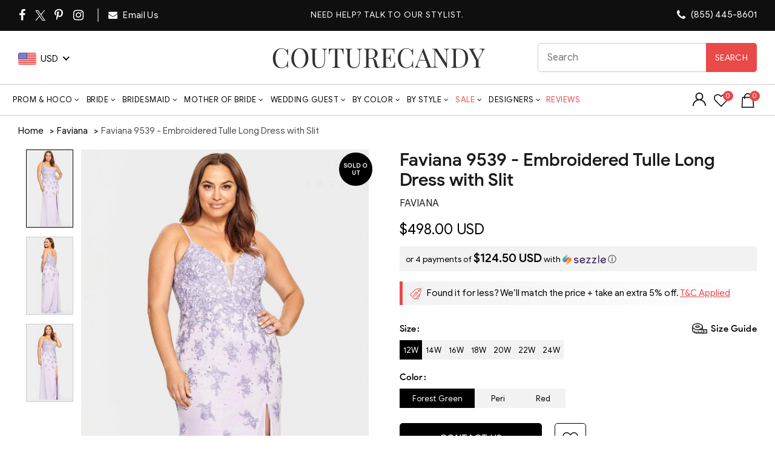

--- FILE ---
content_type: text/html; charset=utf-8
request_url: https://www.couturecandy.com/products/faviana-9539-embroidered-tulle-long-dress-with-slit
body_size: 112129
content:
<!doctype html>
<!--[if IE 9]> <html class="ie9 no-js" lang="en"> <![endif]-->
<!--[if (gt IE 9)|!(IE)]><!--> <html class="no-js" lang="en"> <!--<![endif]-->
<head>  <meta charset="utf-8">
  <meta http-equiv="X-UA-Compatible" content="IE=edge,chrome=1">
  <meta http-equiv="Content-Type" content="text/html; charset=utf-8" />
  <meta name="viewport" content="width=device-width,initial-scale=1">
  <meta name="theme-color" content="#ff6666">
  <meta name="author" content="www.couturecandy.com">
  <meta name="msvalidate.01" content="8BA77E72B27710936ACB44C48B176C68" />
  <meta name="robots" content="max-image-preview:large" />
  <meta name="format-detection" content="telephone=no">
  <meta http-equiv="Content-Security-Policy" content="block-all-mixed-content">
  <meta name="google-site-verification" content="uNyud5IX_hzvOUqdb4FrTPFZ4dGGPNeTYGGt8G8-yfQ" />
  <meta name="p:domain_verify" content="efe92e0a1e3bd430a8d003f62b6b7f6c"/><link rel="canonical" href="https://www.couturecandy.com/products/faviana-9539-embroidered-tulle-long-dress-with-slit">
  <link rel="shortcut icon" href="//cdn.shopify.com/s/files/1/0144/7018/5017/files/smal-logo_7ee0f572-9197-48cb-b714-87a162678b37_32x.jpg?v=1656321690" type="image/png">
  <link rel="apple-touch-icon-precomposed" sizes="152x152" href="//www.couturecandy.com/cdn/shop/files/smal-logo_7ee0f572-9197-48cb-b714-87a162678b37_152x.jpg?v=1739048195">
 <title>Faviana 9539 - Embroidered Tulle Long Dress with Slit
&ndash; Couture Candy</title>

<meta name="description" content="Set a style that would engage everyone in an enchanting evening in this Faviana 9539 gown. A full-length tulle gown featured with descending embroidered lace appliques on"><script type="text/javascript">document.documentElement.className = document.documentElement.className.replace('no-js', 'yes-js js_active js')</script>
<!-- /snippets/social-meta-tags.liquid -->


<meta property="og:site_name" content="Couture Candy">
<meta property="og:url" content="https://www.couturecandy.com/products/faviana-9539-embroidered-tulle-long-dress-with-slit">
<meta property="og:title" content="Faviana 9539 - Embroidered Tulle Long Dress with Slit">
<meta property="og:type" content="product"><meta property="og:description" content="Set a style that would engage everyone in an enchanting evening in this Faviana 9539 gown. A full-length tulle gown featured with descending embroidered lace appliques on sleeveless bodice. The dress features a deep V-neckline supported with spaghetti straps and a  mid open V back with center zip. This classy gown has "><meta property="og:image:alt" content="Faviana 9539 - Embroidered Tulle Long Dress with Slit">
  <meta property="og:price:amount" content="498.00">
  <meta property="og:price:currency" content="USD"><meta property="og:image" content="http://www.couturecandy.com/cdn/shop/products/faviana-9539-embroidered-tulle-long-dress-with-slit-prom-dresses-12w-peri-31535124185171.jpg?v=1667069521"><meta property="og:image" content="http://www.couturecandy.com/cdn/shop/products/faviana-9539-embroidered-tulle-long-dress-with-slit-prom-dresses-31535124119635.jpg?v=1667069525"><meta property="og:image" content="http://www.couturecandy.com/cdn/shop/products/faviana-9539-embroidered-tulle-long-dress-with-slit-prom-dresses-31535124152403.jpg?v=1667069526">
<meta property="og:image:secure_url" content="https://www.couturecandy.com/cdn/shop/products/faviana-9539-embroidered-tulle-long-dress-with-slit-prom-dresses-12w-peri-31535124185171.jpg?v=1667069521"><meta property="og:image:secure_url" content="https://www.couturecandy.com/cdn/shop/products/faviana-9539-embroidered-tulle-long-dress-with-slit-prom-dresses-31535124119635.jpg?v=1667069525"><meta property="og:image:secure_url" content="https://www.couturecandy.com/cdn/shop/products/faviana-9539-embroidered-tulle-long-dress-with-slit-prom-dresses-31535124152403.jpg?v=1667069526">
<meta name="twitter:site" content="@couturecandy1"><meta name="twitter:card" content="summary_large_image">
<meta name="twitter:title" content="Faviana 9539 - Embroidered Tulle Long Dress with Slit"><meta name="twitter:description" content="Set a style that would engage everyone in an enchanting evening in this Faviana 9539 gown. A full-length tulle gown featured with descending embroidered lace appliques on sleeveless bodice. The dress features a deep V-neckline supported with spaghetti straps and a  mid open V back with center zip. This classy gown has "><link rel="preload" href="//www.couturecandy.com/cdn/shop/products/faviana-9539-embroidered-tulle-long-dress-with-slit-prom-dresses-12w-peri-31535124185171_1024x1024.jpg?v=1667069521" as="image"><link rel="dns-prefetch" href="https://ajax.googleapis.com" crossorigin>
  <link rel="preconnect" href="https://fonts.googleapis.com" crossorigin>
  <link rel="preconnect" href="https://fonts.gstatic.com" crossorigin>
  <link rel="preconnect" href="https://services.mybcapps.com/bc-sf-filter/filter" crossorigin/>
  <link rel="dns-prefetch" href="https://services.mybcapps.com/bc-sf-filter/filter" crossorigin/><style id="w3_bg_load">div:not(.w3_bg), section:not(.w3_bg), iframelazy:not(.w3_bg){background-image:none !important;}</style>
<script>
	var w3_lazy_load_by_px = 200,
		blank_image_webp_url = "https://d2pk8plgu825qi.cloudfront.net/wp-content/uploads/blank.pngw3.webp",
		google_fonts_delay_load = 1e4,
		w3_mousemoveloadimg = !1,
		w3_page_is_scrolled = !1,
		w3_lazy_load_js = 1,
		w3_excluded_js = 0;
	class w3_loadscripts {
		constructor(e) {
			this.triggerEvents = e, this.eventOptions = {
				passive: !0
			}, this.userEventListener = this.triggerListener.bind(this), this.lazy_trigger, this.style_load_fired, this.lazy_scripts_load_fired = 0, this.scripts_load_fired = 0, this.scripts_load_fire = 0, this.excluded_js = w3_excluded_js, this.w3_lazy_load_js = w3_lazy_load_js, this.w3_fonts = "undefined" != typeof w3_googlefont ? w3_googlefont : [], this.w3_styles = [], this.w3_scripts = {
				normal: [],
				async: [],
				defer: [],
				lazy: []
			}, this.allJQueries = []
		}
		user_events_add(e) {
			this.triggerEvents.forEach(t => window.addEventListener(t, e.userEventListener, e.eventOptions))
		}
		user_events_remove(e) {
			this.triggerEvents.forEach(t => window.removeEventListener(t, e.userEventListener, e.eventOptions))
		}
		triggerListener_on_load() {
			"loading" === document.readyState ? document.addEventListener("DOMContentLoaded", this.load_resources.bind(this)) : this.load_resources()
		}
		triggerListener() {
			this.user_events_remove(this), this.lazy_scripts_load_fired = 1, this.add_html_class("w3_user"), "loading" === document.readyState ? (document.addEventListener("DOMContentLoaded", this.load_style_resources.bind(this)), this.scripts_load_fire || document.addEventListener("DOMContentLoaded", this.load_resources.bind(this))) : (this.load_style_resources(), this.scripts_load_fire || this.load_resources())
		}
		async load_style_resources() {
			this.style_load_fired || (this.style_load_fired = !0, this.register_styles(), document.getElementsByTagName("html")[0].setAttribute("data-css", this.w3_styles.length), document.getElementsByTagName("html")[0].setAttribute("data-css-loaded", 0), this.preload_scripts(this.w3_styles), this.load_styles_preloaded())
		}
		async load_styles_preloaded() {
			setTimeout(function(e) {
				document.getElementsByTagName("html")[0].classList.contains("css-preloaded") ? e.load_styles(e.w3_styles) : e.load_styles_preloaded()
			}, 200, this)
		}
		async load_resources() {
			this.scripts_load_fired || (this.scripts_load_fired = !0, this.hold_event_listeners(), this.exe_document_write(), this.register_scripts(), this.add_html_class("w3_start"), "function" == typeof w3_events_on_start_js && w3_events_on_start_js(), this.preload_scripts(this.w3_scripts.normal), this.preload_scripts(this.w3_scripts.defer), this.preload_scripts(this.w3_scripts.async), this.wnwAnalytics(), this.wnwBoomerang(), await this.load_scripts(this.w3_scripts.normal), await this.load_scripts(this.w3_scripts.defer), await this.load_scripts(this.w3_scripts.async), await this.execute_domcontentloaded(), await this.execute_window_load(), window.dispatchEvent(new Event("w3-scripts-loaded")), this.add_html_class("w3_js"), "function" == typeof w3_events_on_end_js && w3_events_on_end_js(), this.lazy_trigger = setInterval(this.w3_trigger_lazy_script, 500, this))
		}
		async w3_trigger_lazy_script(e) {
			e.lazy_scripts_load_fired && (await e.load_scripts(e.w3_scripts.lazy), e.add_html_class("jsload"), clearInterval(e.lazy_trigger))
		}
		add_html_class(e) {
			document.getElementsByTagName("html")[0].classList.add(e)
		}
		register_scripts() {
			document.querySelectorAll("script[type=lazyload_int]").forEach(e => {
				e.hasAttribute("data-src") ? e.hasAttribute("async") && !1 !== e.async ? this.w3_scripts.async.push(e) : e.hasAttribute("defer") && !1 !== e.defer || "module" === e.getAttribute("data-w3-type") ? this.w3_scripts.defer.push(e) : this.w3_scripts.normal.push(e) : this.w3_scripts.normal.push(e)
			}), document.querySelectorAll("script[type=lazyload_ext]").forEach(e => {
				this.w3_scripts.lazy.push(e)
			})
		}
		register_styles() {
			document.querySelectorAll("link[data-href]").forEach(e => {
				this.w3_styles.push(e)
			})
		}
		async execute_script(e) {
			return await this.repaint_frame(), new Promise(t => {
				let s = document.createElement("script"),
					a;
				[...e.attributes].forEach(e => {
					let t = e.nodeName;
					"type" !== t && "data-src" !== t && ("data-w3-type" === t && (t = "type", a = e.nodeValue), s.setAttribute(t, e.nodeValue))
				}), e.hasAttribute("data-src") ? (s.setAttribute("src", e.getAttribute("data-src")), s.addEventListener("load", t), s.addEventListener("error", t)) : (s.text = e.text, t()), null !== e.parentNode && e.parentNode.replaceChild(s, e)
			})
		}
		async execute_styles(e) {
    		return function(e){
    			e.href = e.getAttribute("data-href");
    			e.rel = "stylesheet";
    		}(e)
    	}
		async load_scripts(e) {
			let t = e.shift();
			return t ? (await this.execute_script(t), this.load_scripts(e)) : Promise.resolve()
		}
		async load_styles(e) {
			let t = e.shift();
			return t ? (this.execute_styles(t), this.load_styles(e)) : "loaded"
		}
		async load_fonts(e) {
			var t = document.createDocumentFragment();
			e.forEach(e => {
				let s = document.createElement("link");
				s.href = e, s.rel = "stylesheet", t.appendChild(s)
			}), setTimeout(function() {
				document.head.appendChild(t)
			}, google_fonts_delay_load)
		}
		preload_scripts(e) {
			var t = document.createDocumentFragment(),
				s = 0,
				a = this;
			[...e].forEach(i => {
				let r = i.getAttribute("data-src"),
					n = i.getAttribute("data-href");
				if (r) {
					let d = document.createElement("link");
					d.href = r, d.rel = "preload", d.as = "script", t.appendChild(d)
				} else if (n) {
					let l = document.createElement("link");
					l.href = n, l.rel = "preload", l.as = "style", s++, e.length == s && (l.dataset.last = 1), t.appendChild(l), l.onload = function() {
						fetch(this.href).then(e => e.blob()).then(e => {
							a.update_css_loader()
						}).catch(e => {
							a.update_css_loader()
						})
					}, l.onerror = function() {
						a.update_css_loader()
					}
				}
			}), document.head.appendChild(t)
		}
		update_css_loader() {
			document.getElementsByTagName("html")[0].setAttribute("data-css-loaded", parseInt(document.getElementsByTagName("html")[0].getAttribute("data-css-loaded")) + 1), document.getElementsByTagName("html")[0].getAttribute("data-css") == document.getElementsByTagName("html")[0].getAttribute("data-css-loaded") && document.getElementsByTagName("html")[0].classList.add("css-preloaded")
		}
		hold_event_listeners() {
			let e = {};

			function t(t, s) {
				! function(t) {
					function s(s) {
						return e[t].eventsToRewrite.indexOf(s) >= 0 ? "w3-" + s : s
					}
					e[t] || (e[t] = {
						originalFunctions: {
							add: t.addEventListener,
							remove: t.removeEventListener
						},
						eventsToRewrite: []
					}, t.addEventListener = function() {
						arguments[0] = s(arguments[0]), e[t].originalFunctions.add.apply(t, arguments)
					}, t.removeEventListener = function() {
						arguments[0] = s(arguments[0]), e[t].originalFunctions.remove.apply(t, arguments)
					})
				}(t), e[t].eventsToRewrite.push(s)
			}

			function s(e, t) {
				let s = e[t];
				Object.defineProperty(e, t, {
					get: () => s || function() {},
					set(a) {
						e["w3" + t] = s = a
					}
				})
			}
			t(document, "DOMContentLoaded"), t(window, "DOMContentLoaded"), t(window, "load"), t(window, "pageshow"), t(document, "readystatechange"), /*s(document, "onreadystatechange"),*/ s(window, "onload"), s(window, "onpageshow")
		}
		hold_jquery(e) {
			let t = window.jQuery;
			Object.defineProperty(window, "jQuery", {
				get: () => t,
				set(s) {
					if (s && s.fn && !e.allJQueries.includes(s)) {
						s.fn.ready = s.fn.init.prototype.ready = function(t) {
							if (void 0 !== t) return e.scripts_load_fired ? e.domReadyFired ? t.bind(document)(s) : document.addEventListener("w3-DOMContentLoaded", () => t.bind(document)(s)) : t.bind(document)(s), s(document)
						};
						let a = s.fn.on;
						s.fn.on = s.fn.init.prototype.on = function() {
							if ("ready" == arguments[0]) {
								if (this[0] !== document) return a.apply(this, arguments), this;
								arguments[1].bind(document)(s)
							}
							if (this[0] === window) {
								function e(e) {
									return e.split(" ").map(e => "load" === e || 0 === e.indexOf("load.") ? "w3-jquery-load" : e).join(" ")
								}
								"string" == typeof arguments[0] || arguments[0] instanceof String ? arguments[0] = e(arguments[0]) : "object" == typeof arguments[0] && Object.keys(arguments[0]).forEach(t => {
									Object.assign(arguments[0], {
										[e(t)]: arguments[0][t]
									})[t]
								})
							}
							return a.apply(this, arguments), this
						}, e.allJQueries.push(s)
					}
					t = s
				}
			})
		}
		async execute_domcontentloaded() {
			this.domReadyFired = !0, await this.repaint_frame(), document.dispatchEvent(new Event("w3-DOMContentLoaded")), await this.repaint_frame(), window.dispatchEvent(new Event("w3-DOMContentLoaded")), await this.repaint_frame(), document.dispatchEvent(new Event("w3-readystatechange")), await this.repaint_frame(), document.w3onreadystatechange && document.w3onreadystatechange()
		}
		async execute_window_load() {
			await this.repaint_frame(), setTimeout(function() {
				window.dispatchEvent(new Event("w3-load"))
			}, 100), await this.repaint_frame(), window.w3onload && window.w3onload(), await this.repaint_frame(), this.allJQueries.forEach(e => e(window).trigger("w3-jquery-load")), window.dispatchEvent(new Event("w3-pageshow")), await this.repaint_frame(), window.w3onpageshow && window.w3onpageshow()
		}
		exe_document_write() {
			let e = new Map;
			document.write = document.writeln = function(t) {
				let s = document.currentScript,
					a = document.createRange(),
					i = s.parentElement,
					r = e.get(s);
				void 0 === r && (r = s.nextSibling, e.set(s, r));
				let n = document.createDocumentFragment();
				a.setStart(n, 0), n.appendChild(a.createContextualFragment(t)), i.insertBefore(n, r)
			}
		}
		async repaint_frame() {
			return new Promise(e => requestAnimationFrame(e))
		}
		static execute() {
			let e = new w3_loadscripts(["keydown", "mousemove", "touchmove", "touchstart", "touchend", "wheel"]);
			e.load_fonts(e.w3_fonts), e.user_events_add(e), e.excluded_js || e.hold_jquery(e), e.w3_lazy_load_js || (e.scripts_load_fire = 1, e.triggerListener_on_load());
			let t = setInterval(function e(s) {
				null != document.body && (document.body.getBoundingClientRect().top < -30 && s.triggerListener(), clearInterval(t))
			}, 500, e)
		}
        static run() {
            let e = new w3_loadscripts(["keydown", "mousemove", "touchmove", "touchstart", "touchend", "wheel"]);
            e.load_fonts(e.w3_fonts), e.user_events_add(e), e.excluded_js || e.hold_jquery(e), e.w3_lazy_load_js || (e.scripts_load_fire = 1, e.triggerListener_on_load());
            e.triggerListener();
        }
		wnwAnalytics() {
			document.querySelectorAll(".analytics").forEach(function(e) {
				trekkie.integrations = !1;
				var t = document.createElement("script");
				t.innerHTML = e.innerHTML, e.parentNode.insertBefore(t, e.nextSibling), e.parentNode.removeChild(e)
			})
		}
		wnwBoomerang() {
			document.querySelectorAll(".boomerang").forEach(function(e) {
				window.BOOMR.version = !1;
				var t = document.createElement("script");
				t.innerHTML = e.innerHTML, e.parentNode.insertBefore(t, e.nextSibling), e.parentNode.removeChild(e)
			})
		}
	}
	setTimeout(function() {
		w3_loadscripts.execute();
    },1000);
</script><style>@font-face{font-family:fontawesome;src:url('[data-uri]  ') format('woff2');font-weight:400;font-style:normal;font-display:swap}</style>
<link rel="preload" href="//www.couturecandy.com/cdn/shop/t/147/assets/gl_vendor.css?v=29680176420868845221767184577" as="style" type = "text/css" onload = "this.onload = null; this.rel='stylesheet';">
<link rel="preload" href="//www.couturecandy.com/cdn/shop/t/147/assets/main.min.css?v=119500194227224991281767184594" as="style" type = "text/css" onload = "this.onload = null; this.rel='stylesheet';">
<link rel="preload stylesheet" type="text/css" href="//www.couturecandy.com/cdn/shop/t/147/assets/commom.min.css?v=80129750750618579641768195466" as="style" type = "text/css" onload = "this.onload = null; this.rel='stylesheet';"/>
<link rel="preload" href="//www.couturecandy.com/cdn/shop/t/147/assets/product.min.new.css?v=16377931428909978641767184605" as="style" onload="this.rel='stylesheet'"><link rel="preload" href="//www.couturecandy.com/cdn/shop/t/147/assets/style.css?v=60991644972565710291767184624" as="style" type = "text/css" onload = "this.onload = null; this.rel='stylesheet';">
<style>.switchers.col-4 { height: 30px;} .wg-drop.country-selector.closed ul {display: none;} div#currency_switcher {  min-width: 105px;}
@media only screen and (min-width: 1200px) { header.main-header {min-height: 140px;} .Value.social { min-height: 47px;} .single-product-content p.price {  min-height: 36px;} .free_ship { min-height: 22.5px;} .single-product-content div#SizeChart{ min-height: 29px;} .main-header .right-column { min-width: 157px;}}
.shopify-app-block a{font-size:16px;text-transform:uppercase}.yith-wcwl-add-button{display:none}.iWishView svg{height:24px;width:24px}.iWishView{margin-left:10px;position:relative;top:4px}.iWishCount,a.iWishAddColl{position:absolute;display:flex}.iWishCount{width:17px;height:17px;line-height:16px;background-color:#e94949;font-size:11px;color:#fff;top:-4px;left:15px;border-radius:50%;justify-content:center}.shopify-app-block{margin-top:10px}a.iWishAddColl svg{width:21px!important;height:21px!important}a.iWishAddColl{right:25px;top:6px;background:#fff;border-radius:100%;width:30px;height:30px;justify-content:center}
.orichi-watermark {
    display: none !important;
}
</style>
<!--begin-boost-pfs-filter-css--><link rel="preload stylesheet" href="//www.couturecandy.com/cdn/shop/t/147/assets/boost-pfs-instant-search.css?v=27155030642927617361767184673" as="style"><style data-id="boost-pfs-style">
    .boost-pfs-filter-option-title-text {}

   .boost-pfs-filter-tree-v .boost-pfs-filter-option-title-text:before {}
    .boost-pfs-filter-tree-v .boost-pfs-filter-option.boost-pfs-filter-option-collapsed .boost-pfs-filter-option-title-text:before {}
    .boost-pfs-filter-tree-h .boost-pfs-filter-option-title-heading:before {}

    .boost-pfs-filter-refine-by .boost-pfs-filter-option-title h3 {}

    .boost-pfs-filter-option-content .boost-pfs-filter-option-item-list .boost-pfs-filter-option-item button,
    .boost-pfs-filter-option-content .boost-pfs-filter-option-item-list .boost-pfs-filter-option-item .boost-pfs-filter-button,
    .boost-pfs-filter-option-range-amount input,
    .boost-pfs-filter-tree-v .boost-pfs-filter-refine-by .boost-pfs-filter-refine-by-items .refine-by-item,
    .boost-pfs-filter-refine-by-wrapper-v .boost-pfs-filter-refine-by .boost-pfs-filter-refine-by-items .refine-by-item,
    .boost-pfs-filter-refine-by .boost-pfs-filter-option-title,
    .boost-pfs-filter-refine-by .boost-pfs-filter-refine-by-items .refine-by-item>a,
    .boost-pfs-filter-refine-by>span,
    .boost-pfs-filter-clear,
    .boost-pfs-filter-clear-all{}
    .boost-pfs-filter-tree-h .boost-pfs-filter-pc .boost-pfs-filter-refine-by-items .refine-by-item .boost-pfs-filter-clear .refine-by-type,
    .boost-pfs-filter-refine-by-wrapper-h .boost-pfs-filter-pc .boost-pfs-filter-refine-by-items .refine-by-item .boost-pfs-filter-clear .refine-by-type {}

    .boost-pfs-filter-option-multi-level-collections .boost-pfs-filter-option-multi-level-list .boost-pfs-filter-option-item .boost-pfs-filter-button-arrow .boost-pfs-arrow:before,
    .boost-pfs-filter-option-multi-level-tag .boost-pfs-filter-option-multi-level-list .boost-pfs-filter-option-item .boost-pfs-filter-button-arrow .boost-pfs-arrow:before {}

    .boost-pfs-filter-refine-by-wrapper-v .boost-pfs-filter-refine-by .boost-pfs-filter-refine-by-items .refine-by-item .boost-pfs-filter-clear:after,
    .boost-pfs-filter-refine-by-wrapper-v .boost-pfs-filter-refine-by .boost-pfs-filter-refine-by-items .refine-by-item .boost-pfs-filter-clear:before,
    .boost-pfs-filter-tree-v .boost-pfs-filter-refine-by .boost-pfs-filter-refine-by-items .refine-by-item .boost-pfs-filter-clear:after,
    .boost-pfs-filter-tree-v .boost-pfs-filter-refine-by .boost-pfs-filter-refine-by-items .refine-by-item .boost-pfs-filter-clear:before,
    .boost-pfs-filter-refine-by-wrapper-h .boost-pfs-filter-pc .boost-pfs-filter-refine-by-items .refine-by-item .boost-pfs-filter-clear:after,
    .boost-pfs-filter-refine-by-wrapper-h .boost-pfs-filter-pc .boost-pfs-filter-refine-by-items .refine-by-item .boost-pfs-filter-clear:before,
    .boost-pfs-filter-tree-h .boost-pfs-filter-pc .boost-pfs-filter-refine-by-items .refine-by-item .boost-pfs-filter-clear:after,
    .boost-pfs-filter-tree-h .boost-pfs-filter-pc .boost-pfs-filter-refine-by-items .refine-by-item .boost-pfs-filter-clear:before {}
    .boost-pfs-filter-option-range-slider .noUi-value-horizontal {}

    .boost-pfs-filter-tree-mobile-button button,
    .boost-pfs-filter-top-sorting-mobile button {}
    .boost-pfs-filter-top-sorting-mobile button>span:after {}
  </style>
<!--end-boost-pfs-filter-css--><style type="text/css">
      </style><script src="//ajax.googleapis.com/ajax/libs/jquery/2.2.4/jquery.min.js" type="text/javascript"></script>
<div id="shopify-section-sezzle-widget" class="shopify-section">
<!-- <script type="text/javascript">
    document.sezzleConfig = {
        "configGroups": [{
            "targetXPath": "#productPrice",
            "renderToPath": "#productPrice",
            "urlMatch": "product",
            "relatedElementActions": [{
                "relatedPath": ".",
                "initialAction": function(r, w) {
                    console.log("Initial Action Triggered");

                    // Check if we already have a Sezzle price element
                    const existingSezzle = document.querySelector(".sezzle-shopify-info-button .sezzle-payment-amount");
                    if (existingSezzle) {
                        console.log("Sezzle price already exists, removing duplicate");
                       // Modify Sezzle price after it gets rendered
                          const sezzleContainer = document.querySelector(".sezzle-shopify-info-button");
                          const sezzleAmount = sezzleContainer.querySelector(".sezzle-payment-amount");
                              if (sezzleAmount) {
                                  const prices = sezzleAmount.innerHTML.split('$');
                                  if (prices.length > 2) {
                                      // Keep only the last price with currency
                                      sezzleAmount.innerHTML = `$${prices[prices.length - 1].trim()}`; // Last price only
                                  }
                              }
                    }
                }
            }]
        }]
    };
</script> -->
  <script defer type="text/javascript">
    document.sezzleConfig = {
				"configGroups": [{
					"targetXPath": "#productPrice/.product-price/.money",
					"renderToPath": "#productPrice",
					"urlMatch": "product",
					"relatedElementActions": [{
					"relatedPath": ".",
					"initialAction": function(r,w){
                      if(w.nextElementSibling && w.nextElementSibling.className.indexOf("sezzle-shopify-info-button") > -1){
					    w.nextElementSibling.remove();
					}
					}
					}]
				},{
					"targetXPath": "#revy-cart-subtotal-price/.money",
					"renderToPath": "#sub-total-price-show",
					"urlMatch": "cart",
					"relatedElementActions": [{
					"relatedPath": ".",
					"initialAction": function(r,w){
					if(w.nextElementSibling && w.nextElementSibling.className.indexOf("sezzle-shopify-info-button") > -1){
					w.nextElementSibling.style.display = "none"
					}
					}
					}]
				}]
				} </script>
<script defer="defer" src="https://widget.sezzle.com/v1/javascript/price-widget?uuid=bd0b31d4-a0b6-4036-868a-27a0e13ed47a"></script>


</div> <!-- StackAdapt Pixel -->  
  <script type="lazyload_int">!function(s,a,e,v,n,t,z){if(s.saq)return;n=s.saq=function(){n.callMethod?n.callMethod.apply(n,arguments):n.queue.push(arguments)};if(!s._saq)s._saq=n;n.push=n;n.loaded=!0;n.version='1.0';n.queue=[];t=a.createElement(e);t.async=!0;t.src=v;z=a.getElementsByTagName(e)[0];z.parentNode.insertBefore(t,z)}(window,document,'script','https://tags.srv.stackadapt.com/events.js');saq('rt','lLJ2Lmy9X0L3OSJj8O8ca2');</script><noscript><img src="https://tags.srv.stackadapt.com/rt?sid=lLJ2Lmy9X0L3OSJj8O8ca2" width="1" height="1"/></noscript>  
  <script type="lazyload_int">!function(s,a,e,v,n,t,z){if(s.saq)return;n=s.saq=function(){n.callMethod?n.callMethod.apply(n,arguments):n.queue.push(arguments)};if(!s._saq)s._saq=n;n.push=n;n.loaded=!0;n.version='1.0';n.queue=[];t=a.createElement(e);t.async=!0;t.src=v;z=a.getElementsByTagName(e)[0];z.parentNode.insertBefore(t,z)}(window,document,'script','https://tags.srv.stackadapt.com/events.js');saq('conv','0Xr6vCwKPFJ59yVYuZmsPh');</script><noscript><img src="https://tags.srv.stackadapt.com/conv?cid=0Xr6vCwKPFJ59yVYuZmsPh" width="1" height="1"/></noscript>

  
<script type="lazyload_int">(function(a,s,y,n,c,h,i,d,e){s.className+=' '+y;h.start=1*new Date;
h.end=i=function(){s.className=s.className.replace(RegExp(' ?'+y),'')};
(a[n]=a[n]||[]).hide=h;setTimeout(function(){i();h.end=null},c);h.timeout=c;
})(window,document.documentElement,'async-hide','dataLayer',4000,
{'GTM-PQJPKCB':true});</script>

  <!-- Google Tag Manager -->
  <script>(function(w,d,s,l,i){w[l]=w[l]||[];w[l].push({'gtm.start':
  new Date().getTime(),event:'gtm.js'});var f=d.getElementsByTagName(s)[0],
  j=d.createElement(s),dl=l!='dataLayer'?'&l='+l:'';j.async=true;j.src=
  'https://www.googletagmanager.com/gtm.js?id='+i+dl;f.parentNode.insertBefore(j,f);
  })(window,document,'script','dataLayer','GTM-PQJPKCB');</script>
  <!-- End Google Tag Manager --><link rel="preconnect" href="https://scontent.cdninstagram.com/">
  <link rel="preload" href="https://instafeed.nfcube.com/cdn/instafeed-15.3.0.css" as="style" onload="this.onload=null;this.rel='stylesheet'">
  <noscript>
    <link rel="stylesheet" href="https://instafeed.nfcube.com/cdn/instafeed-15.3.0.css">
  </noscript><script>window.performance && window.performance.mark && window.performance.mark('shopify.content_for_header.start');</script><meta id="shopify-digital-wallet" name="shopify-digital-wallet" content="/14470185017/digital_wallets/dialog">
<meta name="shopify-checkout-api-token" content="e2a88c02cb5106f6ed7567ef4b14d9c6">
<meta id="in-context-paypal-metadata" data-shop-id="14470185017" data-venmo-supported="true" data-environment="production" data-locale="en_US" data-paypal-v4="true" data-currency="USD">
<link rel="alternate" type="application/json+oembed" href="https://www.couturecandy.com/products/faviana-9539-embroidered-tulle-long-dress-with-slit.oembed">
<script async="async" data-src="/checkouts/internal/preloads.js?locale=en-US"></script>
<script id="shopify-features" type="application/json">{"accessToken":"e2a88c02cb5106f6ed7567ef4b14d9c6","betas":["rich-media-storefront-analytics"],"domain":"www.couturecandy.com","predictiveSearch":true,"shopId":14470185017,"locale":"en"}</script>
<script>var Shopify = Shopify || {};
Shopify.shop = "couture-candy.myshopify.com";
Shopify.locale = "en";
Shopify.currency = {"active":"USD","rate":"1.0"};
Shopify.country = "US";
Shopify.theme = {"name":"Couture Candy 2026 \u003c\u003e Webspero","id":142139392083,"schema_name":null,"schema_version":null,"theme_store_id":null,"role":"main"};
Shopify.theme.handle = "null";
Shopify.theme.style = {"id":null,"handle":null};
Shopify.cdnHost = "www.couturecandy.com/cdn";
Shopify.routes = Shopify.routes || {};
Shopify.routes.root = "/";</script>
<script type="module">!function(o){(o.Shopify=o.Shopify||{}).modules=!0}(window);</script>
<script>!function(o){function n(){var o=[];function n(){o.push(Array.prototype.slice.apply(arguments))}return n.q=o,n}var t=o.Shopify=o.Shopify||{};t.loadFeatures=n(),t.autoloadFeatures=n()}(window);</script>
<script id="shop-js-analytics" type="application/json">{"pageType":"product"}</script>
<script type="lazyload_int" async type="module" data-src="//www.couturecandy.com/cdn/shopifycloud/shop-js/modules/v2/client.init-shop-cart-sync_IZsNAliE.en.esm.js"></script>
<script type="lazyload_int" async type="module" data-src="//www.couturecandy.com/cdn/shopifycloud/shop-js/modules/v2/chunk.common_0OUaOowp.esm.js"></script>
<script type="module">
  await import("//www.couturecandy.com/cdn/shopifycloud/shop-js/modules/v2/client.init-shop-cart-sync_IZsNAliE.en.esm.js");
await import("//www.couturecandy.com/cdn/shopifycloud/shop-js/modules/v2/chunk.common_0OUaOowp.esm.js");

  window.Shopify.SignInWithShop?.initShopCartSync?.({"fedCMEnabled":true,"windoidEnabled":true});

</script>
<script>(function() {
  var isLoaded = false;
  function asyncLoad() {
    if (isLoaded) return;
    isLoaded = true;
    var urls = ["https:\/\/chimpstatic.com\/mcjs-connected\/js\/users\/1b5aca0345bd66f9f08e53801\/febb4e3f27718e41579949f0f.js?shop=couture-candy.myshopify.com","https:\/\/static.ablestar.app\/link-manager\/404-tracker\/14470185017\/650a6744-8fac-405c-b3ee-455f02e59c7c.js?shop=couture-candy.myshopify.com","https:\/\/ecommplugins-scripts.trustpilot.com\/v2.1\/js\/header.min.js?settings=eyJrZXkiOiI3ajMxR0JndnhtbmZsOHdoIn0=\u0026v=2.5\u0026shop=couture-candy.myshopify.com","https:\/\/ecommplugins-scripts.trustpilot.com\/v2.1\/js\/success.min.js?settings=eyJrZXkiOiI3ajMxR0JndnhtbmZsOHdoIiwidCI6WyJvcmRlcnMvZnVsZmlsbGVkIl0sInYiOiIifQ==\u0026shop=couture-candy.myshopify.com","https:\/\/ecommplugins-trustboxsettings.trustpilot.com\/couture-candy.myshopify.com.js?settings=1766425637369\u0026shop=couture-candy.myshopify.com"];
    for (var i = 0; i < urls.length; i++) {
      var s = document.createElement('script');
      s.type = 'text/javascript';
      s.async = true;
      s.src = urls[i];
      var x = document.getElementsByTagName('script')[0];
      x.parentNode.insertBefore(s, x);
    }
  };
  if(window.attachEvent) {
    window.attachEvent('onload', asyncLoad);
  } else {
    window.addEventListener('w3-DOMContentLoaded', asyncLoad, false);
  }
})();</script>
<script id="__st">var __st={"a":14470185017,"offset":-28800,"reqid":"688e3e94-172f-469f-b092-b5c9bd2bd703-1768487960","pageurl":"www.couturecandy.com\/products\/faviana-9539-embroidered-tulle-long-dress-with-slit","u":"2c469fdbd4b4","p":"product","rtyp":"product","rid":6892423643219};</script>
<script>window.ShopifyPaypalV4VisibilityTracking = true;</script>
<script id="captcha-bootstrap">!function(){'use strict';const t='contact',e='account',n='new_comment',o=[[t,t],['blogs',n],['comments',n],[t,'customer']],c=[[e,'customer_login'],[e,'guest_login'],[e,'recover_customer_password'],[e,'create_customer']],r=t=>t.map((([t,e])=>`form[action*='/${t}']:not([data-nocaptcha='true']) input[name='form_type'][value='${e}']`)).join(','),a=t=>()=>t?[...document.querySelectorAll(t)].map((t=>t.form)):[];function s(){const t=[...o],e=r(t);return a(e)}const i='password',u='form_key',d=['recaptcha-v3-token','g-recaptcha-response','h-captcha-response',i],f=()=>{try{return window.sessionStorage}catch{return}},m='__shopify_v',_=t=>t.elements[u];function p(t,e,n=!1){try{const o=window.sessionStorage,c=JSON.parse(o.getItem(e)),{data:r}=function(t){const{data:e,action:n}=t;return t[m]||n?{data:e,action:n}:{data:t,action:n}}(c);for(const[e,n]of Object.entries(r))t.elements[e]&&(t.elements[e].value=n);n&&o.removeItem(e)}catch(o){console.error('form repopulation failed',{error:o})}}const l='form_type',E='cptcha';function T(t){t.dataset[E]=!0}const w=window,h=w.document,L='Shopify',v='ce_forms',y='captcha';let A=!1;((t,e)=>{const n=(g='f06e6c50-85a8-45c8-87d0-21a2b65856fe',I='https://cdn.shopify.com/shopifycloud/storefront-forms-hcaptcha/ce_storefront_forms_captcha_hcaptcha.v1.5.2.iife.js',D={infoText:'Protected by hCaptcha',privacyText:'Privacy',termsText:'Terms'},(t,e,n)=>{const o=w[L][v],c=o.bindForm;if(c)return c(t,g,e,D).then(n);var r;o.q.push([[t,g,e,D],n]),r=I,A||(h.body.append(Object.assign(h.createElement('script'),{id:'captcha-provider',async:!0,src:r})),A=!0)});var g,I,D;w[L]=w[L]||{},w[L][v]=w[L][v]||{},w[L][v].q=[],w[L][y]=w[L][y]||{},w[L][y].protect=function(t,e){n(t,void 0,e),T(t)},Object.freeze(w[L][y]),function(t,e,n,w,h,L){const[v,y,A,g]=function(t,e,n){const i=e?o:[],u=t?c:[],d=[...i,...u],f=r(d),m=r(i),_=r(d.filter((([t,e])=>n.includes(e))));return[a(f),a(m),a(_),s()]}(w,h,L),I=t=>{const e=t.target;return e instanceof HTMLFormElement?e:e&&e.form},D=t=>v().includes(t);t.addEventListener('submit',(t=>{const e=I(t);if(!e)return;const n=D(e)&&!e.dataset.hcaptchaBound&&!e.dataset.recaptchaBound,o=_(e),c=g().includes(e)&&(!o||!o.value);(n||c)&&t.preventDefault(),c&&!n&&(function(t){try{if(!f())return;!function(t){const e=f();if(!e)return;const n=_(t);if(!n)return;const o=n.value;o&&e.removeItem(o)}(t);const e=Array.from(Array(32),(()=>Math.random().toString(36)[2])).join('');!function(t,e){_(t)||t.append(Object.assign(document.createElement('input'),{type:'hidden',name:u})),t.elements[u].value=e}(t,e),function(t,e){const n=f();if(!n)return;const o=[...t.querySelectorAll(`input[type='${i}']`)].map((({name:t})=>t)),c=[...d,...o],r={};for(const[a,s]of new FormData(t).entries())c.includes(a)||(r[a]=s);n.setItem(e,JSON.stringify({[m]:1,action:t.action,data:r}))}(t,e)}catch(e){console.error('failed to persist form',e)}}(e),e.submit())}));const S=(t,e)=>{t&&!t.dataset[E]&&(n(t,e.some((e=>e===t))),T(t))};for(const o of['focusin','change'])t.addEventListener(o,(t=>{const e=I(t);D(e)&&S(e,y())}));const B=e.get('form_key'),M=e.get(l),P=B&&M;t.addEventListener('w3-DOMContentLoaded',(()=>{const t=y();if(P)for(const e of t)e.elements[l].value===M&&p(e,B);[...new Set([...A(),...v().filter((t=>'true'===t.dataset.shopifyCaptcha))])].forEach((e=>S(e,t)))}))}(h,new URLSearchParams(w.location.search),n,t,e,['guest_login'])})(!0,!0)}();</script>
<script integrity="sha256-4kQ18oKyAcykRKYeNunJcIwy7WH5gtpwJnB7kiuLZ1E=" data-source-attribution="shopify.loadfeatures" type="lazyload_int" data-src="//www.couturecandy.com/cdn/shopifycloud/storefront/assets/storefront/load_feature-a0a9edcb.js" crossorigin="anonymous"></script>
<script data-source-attribution="shopify.dynamic_checkout.dynamic.init">var Shopify=Shopify||{};Shopify.PaymentButton=Shopify.PaymentButton||{isStorefrontPortableWallets:!0,init:function(){window.Shopify.PaymentButton.init=function(){};var t=document.createElement("script");t.src="https://www.couturecandy.com/cdn/shopifycloud/portable-wallets/latest/portable-wallets.en.js",t.type="module",document.head.appendChild(t)}};
</script>
<script data-source-attribution="shopify.dynamic_checkout.buyer_consent">
  function portableWalletsHideBuyerConsent(e){var t=document.getElementById("shopify-buyer-consent"),n=document.getElementById("shopify-subscription-policy-button");t&&n&&(t.classList.add("hidden"),t.setAttribute("aria-hidden","true"),n.removeEventListener("click",e))}function portableWalletsShowBuyerConsent(e){var t=document.getElementById("shopify-buyer-consent"),n=document.getElementById("shopify-subscription-policy-button");t&&n&&(t.classList.remove("hidden"),t.removeAttribute("aria-hidden"),n.addEventListener("click",e))}window.Shopify?.PaymentButton&&(window.Shopify.PaymentButton.hideBuyerConsent=portableWalletsHideBuyerConsent,window.Shopify.PaymentButton.showBuyerConsent=portableWalletsShowBuyerConsent);
</script>
<script data-source-attribution="shopify.dynamic_checkout.cart.bootstrap">document.addEventListener("w3-DOMContentLoaded",(function(){function t(){return document.querySelector("shopify-accelerated-checkout-cart, shopify-accelerated-checkout")}if(t())Shopify.PaymentButton.init();else{new MutationObserver((function(e,n){t()&&(Shopify.PaymentButton.init(),n.disconnect())})).observe(document.body,{childList:!0,subtree:!0})}}));
</script>
<link id="shopify-accelerated-checkout-styles" rel="stylesheet" media="screen" href="https://www.couturecandy.com/cdn/shopifycloud/portable-wallets/latest/accelerated-checkout-backwards-compat.css" crossorigin="anonymous">
<style id="shopify-accelerated-checkout-cart">
        #shopify-buyer-consent {
  margin-top: 1em;
  display: inline-block;
  width: 100%;
}

#shopify-buyer-consent.hidden {
  display: none;
}

#shopify-subscription-policy-button {
  background: none;
  border: none;
  padding: 0;
  text-decoration: underline;
  font-size: inherit;
  cursor: pointer;
}

#shopify-subscription-policy-button::before {
  box-shadow: none;
}

      </style>

<script>window.performance && window.performance.mark && window.performance.mark('shopify.content_for_header.end');</script>
        <script>var trekkie=[];trekkie.integrations=!0;window.BOOMR={},window.BOOMR.version=true;</script> <!-- Abandoned Cart Information -->
  <div id="care-cart-customer-information" style="display:none">
    {"id":"", "email":"","default_address":null,"first_name":"","last_name":"","name":"" }
  </div>
  <!-- Abandoned Cart Information -->  
  <!--  ShopInformation -->
  <div id="care-cart-shop-information" style="display:none">
    {"domain":"couture-candy.myshopify.com" }
  </div>
  <!--  ShopInformation -->
  <!--EndCareCartCustomCode-->
  <!--Yahoo script-->
  <script type="lazyload_int">(function(w,d,t,r,u){w[u]=w[u]||[];w[u].push({'projectId':'10000','properties':{'pixelId':'10089243'}});var s=d.createElement(t);s.src=r;s.async=true;s.onload=s.onreadystatechange=function(){var y,rs=this.readyState,c=w[u];if(rs&&rs!="complete"&&rs!="loaded"){return}try{y=YAHOO.ywa.I13N.fireBeacon;w[u]=[];w[u].push=function(p){y([p])};y(c)}catch(e){}};var scr=d.getElementsByTagName(t)[0],par=scr.parentNode;par.insertBefore(s,scr)})(window,document,"script","https://s.yimg.com/wi/ytc.js","dotq");</script>
  <!--Yahoo script END-->
<!--Pinterest Conversion Tracking-->
  <script type="lazyload_int">
  !function(e){if(!window.pintrk){window.pintrk=function(){window.pintrk.queue.push(Array.prototype.slice.call(arguments))};var n=window.pintrk;n.queue=[],n.version="3.0";var t=document.createElement("script");t.async=!0,t.src=e;var r=document.getElementsByTagName("script")[0];r.parentNode.insertBefore(t,r)}}("https://s.pinimg.com/ct/core.js");
  pintrk('load','2612396004968');
  pintrk('page');
  </script>
<noscript>
<img height="1" width="1" style="display:none;" alt="" src="https://ct.pinterest.com/v3/?tid=2612396004968&noscript=1" />
</noscript>
  
<!--   clarity -->
   <!-- <script  type="lazyload_int">
    (function(c,l,a,r,i,t,y){
        c[a]=c[a]||function(){(c[a].q=c[a].q||[]).push(arguments)};
        t=l.createElement(r);t.async=1;t.src="https://www.clarity.ms/tag/"+i;
        y=l.getElementsByTagName(r)[0];y.parentNode.insertBefore(t,y);
    })(window, document, "clarity", "script", "bu2fa977u1");
</script> --><!-- Global Site Tag (gtag.js) - Google AdWords: AW-950821702 -->
    <script async src="https://www.googletagmanager.com/gtag/js?id=AW-950821702"></script>
    <script>
      window.dataLayer = window.dataLayer || [];
      function gtag(){dataLayer.push(arguments);} 
      gtag('js', new Date());
      gtag('config', 'AW-950821702', {'send_page_view': false});
    </script>
    
     <script type="application/ld+json">
        {
          "@context": "https://schema.org",
          "@type": "WebSite",
          "url": "https://www.couturecandy.com/",
          "potentialAction": {
            "@type": "SearchAction",
            "target": {
              "@type": "EntryPoint",
              "urlTemplate": "https://www.couturecandy.com/search?q={search_term_string}"
            },
            "query-input": "required name=search_term_string"
          }
        }
      </script>      
     
<style>#___gcse_0, #jam-iframe{display:none}</style>    
<script>
  function removeGscHash() {
    if (window.location.hash.includes('gsc')) {
      history.replaceState(null, null, window.location.pathname + window.location.search);
      return true;
    }
    return false;
  }
  removeGscHash();
  const hashCleaner = setInterval(() => {
    const removed = removeGscHash();
    if (removed) {
      clearInterval(hashCleaner);
    }
  }, 300);
  // Optional: Listen to hashchange as a fallback
  // window.addEventListener('hashchange', removeGscHash);
</script>
    <!-- BEGIN MerchantWidget Code -->

<script id='merchantWidgetScript'src="https://www.gstatic.com/shopping/merchant/merchantwidget.js" defer>
</script>
<script type="text/javascript">
merchantWidgetScript.addEventListener('load', function () {
  merchantwidget.start({ position: 'LEFT_BOTTOM',region: 'US', mobileBottomMargin: 45});
});
</script>
<!-- END MerchantWidget Code -->

<!-- BEGIN app block: shopify://apps/klaviyo-email-marketing-sms/blocks/klaviyo-onsite-embed/2632fe16-c075-4321-a88b-50b567f42507 -->












  <script async src="https://static.klaviyo.com/onsite/js/Rk4jiG/klaviyo.js?company_id=Rk4jiG"></script>
  <script>!function(){if(!window.klaviyo){window._klOnsite=window._klOnsite||[];try{window.klaviyo=new Proxy({},{get:function(n,i){return"push"===i?function(){var n;(n=window._klOnsite).push.apply(n,arguments)}:function(){for(var n=arguments.length,o=new Array(n),w=0;w<n;w++)o[w]=arguments[w];var t="function"==typeof o[o.length-1]?o.pop():void 0,e=new Promise((function(n){window._klOnsite.push([i].concat(o,[function(i){t&&t(i),n(i)}]))}));return e}}})}catch(n){window.klaviyo=window.klaviyo||[],window.klaviyo.push=function(){var n;(n=window._klOnsite).push.apply(n,arguments)}}}}();</script>

  
    <script id="viewed_product">
      if (item == null) {
        var _learnq = _learnq || [];

        var MetafieldReviews = null
        var MetafieldYotpoRating = null
        var MetafieldYotpoCount = null
        var MetafieldLooxRating = null
        var MetafieldLooxCount = null
        var okendoProduct = null
        var okendoProductReviewCount = null
        var okendoProductReviewAverageValue = null
        try {
          // The following fields are used for Customer Hub recently viewed in order to add reviews.
          // This information is not part of __kla_viewed. Instead, it is part of __kla_viewed_reviewed_items
          MetafieldReviews = {};
          MetafieldYotpoRating = null
          MetafieldYotpoCount = null
          MetafieldLooxRating = null
          MetafieldLooxCount = null

          okendoProduct = null
          // If the okendo metafield is not legacy, it will error, which then requires the new json formatted data
          if (okendoProduct && 'error' in okendoProduct) {
            okendoProduct = null
          }
          okendoProductReviewCount = okendoProduct ? okendoProduct.reviewCount : null
          okendoProductReviewAverageValue = okendoProduct ? okendoProduct.reviewAverageValue : null
        } catch (error) {
          console.error('Error in Klaviyo onsite reviews tracking:', error);
        }

        var item = {
          Name: "Faviana 9539 - Embroidered Tulle Long Dress with Slit",
          ProductID: 6892423643219,
          Categories: ["5% Discount Rule","Auto Discount Rule - DO NOT TOUCH - Ask permission from France","Best Selling Dresses","CC2025","Embroidery Dresses","Lace Dresses \u0026 Ball Gowns","New Yorker's Apparel (negate)","Slender Body Dresses","Spring Collection"],
          ImageURL: "https://www.couturecandy.com/cdn/shop/products/faviana-9539-embroidered-tulle-long-dress-with-slit-prom-dresses-12w-peri-31535124185171_grande.jpg?v=1667069521",
          URL: "https://www.couturecandy.com/products/faviana-9539-embroidered-tulle-long-dress-with-slit",
          Brand: "Faviana",
          Price: "$498.00",
          Value: "498.00",
          CompareAtPrice: "$0.00"
        };
        _learnq.push(['track', 'Viewed Product', item]);
        _learnq.push(['trackViewedItem', {
          Title: item.Name,
          ItemId: item.ProductID,
          Categories: item.Categories,
          ImageUrl: item.ImageURL,
          Url: item.URL,
          Metadata: {
            Brand: item.Brand,
            Price: item.Price,
            Value: item.Value,
            CompareAtPrice: item.CompareAtPrice
          },
          metafields:{
            reviews: MetafieldReviews,
            yotpo:{
              rating: MetafieldYotpoRating,
              count: MetafieldYotpoCount,
            },
            loox:{
              rating: MetafieldLooxRating,
              count: MetafieldLooxCount,
            },
            okendo: {
              rating: okendoProductReviewAverageValue,
              count: okendoProductReviewCount,
            }
          }
        }]);
      }
    </script>
  




  <script>
    window.klaviyoReviewsProductDesignMode = false
  </script>







<!-- END app block --><!-- BEGIN app block: shopify://apps/beast-currency-converter/blocks/doubly/267afa86-a419-4d5b-a61b-556038e7294d -->


	<script>
		var DoublyGlobalCurrency, catchXHR = true, bccAppVersion = 1;
       	var DoublyGlobal = {
			theme : 'flags_theme',
			spanClass : 'money',
			cookieName : '_g1575966420',
			ratesUrl :  'https://init.grizzlyapps.com/9e32c84f0db4f7b1eb40c32bdb0bdea9',
			geoUrl : 'https://currency.grizzlyapps.com/83d400c612f9a099fab8f76dcab73a48',
			shopCurrency : 'USD',
            allowedCurrencies : '["USD","AUD","SAR","CAD"]',
			countriesJSON : '[]',
			currencyMessage : 'All orders are processed in USD. While the content of your cart is currently displayed in <span class="selected-currency"></span>, you will checkout using USD at the most current exchange rate.',
            currencyFormat : 'money_with_currency_format',
			euroFormat : 'amount',
            removeDecimals : 0,
            roundDecimals : 0,
            roundTo : '99',
            autoSwitch : 0,
			showPriceOnHover : 0,
            showCurrencyMessage : false,
			hideConverter : '0',
			forceJqueryLoad : false,
			beeketing : true,
			themeScript : '',
			customerScriptBefore : '',
			customerScriptAfter : '',
			debug: false
		};

		<!-- inline script: fixes + various plugin js functions -->
		DoublyGlobal.themeScript = "if(DoublyGlobal.debug) debugger;dbGenericFixes=true; \/* hide generic *\/ if(window.location.href.indexOf('\/checkouts') != -1 || window.location.href.indexOf('\/password') != -1 || window.location.href.indexOf('\/orders') != -1) { const doublyStylesHide = document.createElement('style'); doublyStylesHide.textContent = ` .doubly-float, .doubly-wrapper { display:none !important; } `; document.head.appendChild(doublyStylesHide); } \/* generic code to add money, message, convert with retry *\/ function genericConvert(){ if (typeof doublyAddMessage !== 'undefined') doublyAddMessage(); if (typeof doublyAddMoney !== 'undefined') doublyAddMoney(); if (typeof doublyResetMoney !== 'undefined') doublyResetMoney(); DoublyCurrency.convertAll(); initExtraFeatures(); } window.doublyChangeEvent = function(e) { var numRetries = (typeof doublyIntervalTries !== 'undefined' ? doublyIntervalTries : 6); var timeout = (typeof doublyIntervalTime !== 'undefined' ? doublyIntervalTime : 400); clearInterval(window.doublyInterval); \/* quick convert *\/ setTimeout(genericConvert, 50); \/* retry *\/ window.doublyInterval = setInterval(function() { try{ genericConvert(); } catch (e) { clearInterval(window.doublyInterval); } if (numRetries-- <= 0) clearInterval(window.doublyInterval); }, timeout); }; \/* bind events *\/ ['mouseup', 'change', 'input', 'scroll'].forEach(function(event) { document.removeEventListener(event, doublyChangeEvent); document.addEventListener(event, doublyChangeEvent); }); \/* for ajax cart *\/ jQueryGrizzly(document).unbind('ajaxComplete.doublyGenericFix'); jQueryGrizzly(document).bind('ajaxComplete.doublyGenericFix', doublyChangeEvent);";
                    DoublyGlobal.initNiceSelect = function(){
                        !function(e) {
                            e.fn.niceSelect = function() {
                                this.each(function() {
                                    var s = e(this);
                                    var t = s.next()
                                    , n = s.find('option')
                                    , a = s.find('option:selected');
                                    t.find('.current').html('<span class="flags flags-' + a.data('country') + '"></span> &nbsp;' + a.data('display') || a.text());
                                }),
                                e(document).off('.nice_select'),
                                e(document).on('click.nice_select', '.doubly-nice-select.doubly-nice-select', function(s) {
                                    var t = e(this);
                                    e('.doubly-nice-select').not(t).removeClass('open'),
                                    t.toggleClass('open'),
                                    t.hasClass('open') ? (t.find('.option'),
                                    t.find('.focus').removeClass('focus'),
                                    t.find('.selected').addClass('focus')) : t.focus()
                                }),
                                e(document).on('click.nice_select', function(s) {
                                    0 === e(s.target).closest('.doubly-nice-select').length && e('.doubly-nice-select').removeClass('open').find('.option')
                                }),
                                e(document).on('click.nice_select', '.doubly-nice-select .option', function(s) {
                                    var t = e(this);
                                    e('.doubly-nice-select').each(function() {
                                        var s = e(this).find('.option[data-value="' + t.data('value') + '"]')
                                        , n = s.closest('.doubly-nice-select');
                                        n.find('.selected').removeClass('selected'),
                                        s.addClass('selected');
                                        var a = '<span class="flags flags-' + s.data('country') + '"></span> &nbsp;' + s.data('display') || s.text();
                                        n.find('.current').html(a),
                                        n.prev('select').val(s.data('value')).trigger('change')
                                    })
                                }),
                                e(document).on('keydown.nice_select', '.doubly-nice-select', function(s) {
                                    var t = e(this)
                                    , n = e(t.find('.focus') || t.find('.list .option.selected'));
                                    if (32 == s.keyCode || 13 == s.keyCode)
                                        return t.hasClass('open') ? n.trigger('click') : t.trigger('click'),
                                        !1;
                                    if (40 == s.keyCode)
                                        return t.hasClass('open') ? n.next().length > 0 && (t.find('.focus').removeClass('focus'),
                                        n.next().addClass('focus')) : t.trigger('click'),
                                        !1;
                                    if (38 == s.keyCode)
                                        return t.hasClass('open') ? n.prev().length > 0 && (t.find('.focus').removeClass('focus'),
                                        n.prev().addClass('focus')) : t.trigger('click'),
                                        !1;
                                    if (27 == s.keyCode)
                                        t.hasClass('open') && t.trigger('click');
                                    else if (9 == s.keyCode && t.hasClass('open'))
                                        return !1
                                })
                            }
                        }(jQueryGrizzly);
                    };
                DoublyGlobal.addSelect = function(){
                    /* add select in select wrapper or body */  
                    if (jQueryGrizzly('.doubly-wrapper').length>0) { 
                        var doublyWrapper = '.doubly-wrapper';
                    } else if (jQueryGrizzly('.doubly-float').length==0) {
                        var doublyWrapper = '.doubly-float';
                        jQueryGrizzly('body').append('<div class="doubly-float"></div>');
                    }
                    document.querySelectorAll(doublyWrapper).forEach(function(el) {
                        el.insertAdjacentHTML('afterbegin', '<select class="currency-switcher right noreplace" name="doubly-currencies"><option value="USD" data-country="United-States" data-currency-symbol="&#36;" data-display="USD">US Dollar</option><option value="AUD" data-country="Australia" data-currency-symbol="&#36;" data-display="AUD">Australian Dollar</option><option value="SAR" data-country="Saudi-Arabia" data-currency-symbol="&#65020;" data-display="SAR">Saudi Riyal</option><option value="CAD" data-country="Canada" data-currency-symbol="&#36;" data-display="CAD">Canadian Dollar</option></select> <div class="doubly-nice-select currency-switcher right" data-nosnippet> <span class="current notranslate"></span> <ul class="list"> <li class="option notranslate" data-value="USD" data-country="United-States" data-currency-symbol="&#36;" data-display="USD"><span class="flags flags-United-States"></span> &nbsp;US Dollar</li><li class="option notranslate" data-value="AUD" data-country="Australia" data-currency-symbol="&#36;" data-display="AUD"><span class="flags flags-Australia"></span> &nbsp;Australian Dollar</li><li class="option notranslate" data-value="SAR" data-country="Saudi-Arabia" data-currency-symbol="&#65020;" data-display="SAR"><span class="flags flags-Saudi-Arabia"></span> &nbsp;Saudi Riyal</li><li class="option notranslate" data-value="CAD" data-country="Canada" data-currency-symbol="&#36;" data-display="CAD"><span class="flags flags-Canada"></span> &nbsp;Canadian Dollar</li> </ul> </div>');
                    });
                }
		var bbb = "0";
	</script>
	
	
	<!-- inline styles -->
	<style> 
		
		.flags{background-image:url("https://cdn.shopify.com/extensions/01997e3d-dbe8-7f57-a70f-4120f12c2b07/currency-54/assets/currency-flags.png")}
		.flags-small{background-image:url("https://cdn.shopify.com/extensions/01997e3d-dbe8-7f57-a70f-4120f12c2b07/currency-54/assets/currency-flags-small.png")}
		select.currency-switcher{display:none}.doubly-nice-select{-webkit-tap-highlight-color:transparent;background-color:#fff;border-radius:5px;border:1px solid #e8e8e8;box-sizing:border-box;cursor:pointer;display:block;float:left;font-family:"Helvetica Neue",Arial;font-size:14px;font-weight:400;height:42px;line-height:40px;outline:0;padding-left:12px;padding-right:30px;position:relative;text-align:left!important;transition:none;/*transition:all .2s ease-in-out;*/-webkit-user-select:none;-moz-user-select:none;-ms-user-select:none;user-select:none;white-space:nowrap;width:auto}.doubly-nice-select:hover{border-color:#dbdbdb}.doubly-nice-select.open,.doubly-nice-select:active,.doubly-nice-select:focus{border-color:#88bfff}.doubly-nice-select:after{border-bottom:2px solid #999;border-right:2px solid #999;content:"";display:block;height:5px;box-sizing:content-box;pointer-events:none;position:absolute;right:14px;top:16px;-webkit-transform-origin:66% 66%;transform-origin:66% 66%;-webkit-transform:rotate(45deg);transform:rotate(45deg);transition:transform .15s ease-in-out;width:5px}.doubly-nice-select.open:after{-webkit-transform:rotate(-135deg);transform:rotate(-135deg)}.doubly-nice-select.open .list{opacity:1;pointer-events:auto;-webkit-transform:scale(1) translateY(0);transform:scale(1) translateY(0); z-index:1000000 !important;}.doubly-nice-select.disabled{border-color:#ededed;color:#999;pointer-events:none}.doubly-nice-select.disabled:after{border-color:#ccc}.doubly-nice-select.wide{width:100%}.doubly-nice-select.wide .list{left:0!important;right:0!important}.doubly-nice-select.right{float:right}.doubly-nice-select.right .list{left:auto;right:0}.doubly-nice-select.small{font-size:12px;height:36px;line-height:34px}.doubly-nice-select.small:after{height:4px;width:4px}.flags-Afghanistan,.flags-Albania,.flags-Algeria,.flags-Andorra,.flags-Angola,.flags-Antigua-and-Barbuda,.flags-Argentina,.flags-Armenia,.flags-Aruba,.flags-Australia,.flags-Austria,.flags-Azerbaijan,.flags-Bahamas,.flags-Bahrain,.flags-Bangladesh,.flags-Barbados,.flags-Belarus,.flags-Belgium,.flags-Belize,.flags-Benin,.flags-Bermuda,.flags-Bhutan,.flags-Bitcoin,.flags-Bolivia,.flags-Bosnia-and-Herzegovina,.flags-Botswana,.flags-Brazil,.flags-Brunei,.flags-Bulgaria,.flags-Burkina-Faso,.flags-Burundi,.flags-Cambodia,.flags-Cameroon,.flags-Canada,.flags-Cape-Verde,.flags-Cayman-Islands,.flags-Central-African-Republic,.flags-Chad,.flags-Chile,.flags-China,.flags-Colombia,.flags-Comoros,.flags-Congo-Democratic,.flags-Congo-Republic,.flags-Costa-Rica,.flags-Cote-d_Ivoire,.flags-Croatia,.flags-Cuba,.flags-Curacao,.flags-Cyprus,.flags-Czech-Republic,.flags-Denmark,.flags-Djibouti,.flags-Dominica,.flags-Dominican-Republic,.flags-East-Timor,.flags-Ecuador,.flags-Egypt,.flags-El-Salvador,.flags-Equatorial-Guinea,.flags-Eritrea,.flags-Estonia,.flags-Ethiopia,.flags-European-Union,.flags-Falkland-Islands,.flags-Fiji,.flags-Finland,.flags-France,.flags-Gabon,.flags-Gambia,.flags-Georgia,.flags-Germany,.flags-Ghana,.flags-Gibraltar,.flags-Grecee,.flags-Grenada,.flags-Guatemala,.flags-Guernsey,.flags-Guinea,.flags-Guinea-Bissau,.flags-Guyana,.flags-Haiti,.flags-Honduras,.flags-Hong-Kong,.flags-Hungary,.flags-IMF,.flags-Iceland,.flags-India,.flags-Indonesia,.flags-Iran,.flags-Iraq,.flags-Ireland,.flags-Isle-of-Man,.flags-Israel,.flags-Italy,.flags-Jamaica,.flags-Japan,.flags-Jersey,.flags-Jordan,.flags-Kazakhstan,.flags-Kenya,.flags-Korea-North,.flags-Korea-South,.flags-Kosovo,.flags-Kuwait,.flags-Kyrgyzstan,.flags-Laos,.flags-Latvia,.flags-Lebanon,.flags-Lesotho,.flags-Liberia,.flags-Libya,.flags-Liechtenstein,.flags-Lithuania,.flags-Luxembourg,.flags-Macao,.flags-Macedonia,.flags-Madagascar,.flags-Malawi,.flags-Malaysia,.flags-Maldives,.flags-Mali,.flags-Malta,.flags-Marshall-Islands,.flags-Mauritania,.flags-Mauritius,.flags-Mexico,.flags-Micronesia-_Federated_,.flags-Moldova,.flags-Monaco,.flags-Mongolia,.flags-Montenegro,.flags-Morocco,.flags-Mozambique,.flags-Myanmar,.flags-Namibia,.flags-Nauru,.flags-Nepal,.flags-Netherlands,.flags-New-Zealand,.flags-Nicaragua,.flags-Niger,.flags-Nigeria,.flags-Norway,.flags-Oman,.flags-Pakistan,.flags-Palau,.flags-Panama,.flags-Papua-New-Guinea,.flags-Paraguay,.flags-Peru,.flags-Philippines,.flags-Poland,.flags-Portugal,.flags-Qatar,.flags-Romania,.flags-Russia,.flags-Rwanda,.flags-Saint-Helena,.flags-Saint-Kitts-and-Nevis,.flags-Saint-Lucia,.flags-Saint-Vincent-and-the-Grenadines,.flags-Samoa,.flags-San-Marino,.flags-Sao-Tome-and-Principe,.flags-Saudi-Arabia,.flags-Seborga,.flags-Senegal,.flags-Serbia,.flags-Seychelles,.flags-Sierra-Leone,.flags-Singapore,.flags-Slovakia,.flags-Slovenia,.flags-Solomon-Islands,.flags-Somalia,.flags-South-Africa,.flags-South-Sudan,.flags-Spain,.flags-Sri-Lanka,.flags-Sudan,.flags-Suriname,.flags-Swaziland,.flags-Sweden,.flags-Switzerland,.flags-Syria,.flags-Taiwan,.flags-Tajikistan,.flags-Tanzania,.flags-Thailand,.flags-Togo,.flags-Tonga,.flags-Trinidad-and-Tobago,.flags-Tunisia,.flags-Turkey,.flags-Turkmenistan,.flags-Tuvalu,.flags-Uganda,.flags-Ukraine,.flags-United-Arab-Emirates,.flags-United-Kingdom,.flags-United-States,.flags-Uruguay,.flags-Uzbekistan,.flags-Vanuatu,.flags-Vatican-City,.flags-Venezuela,.flags-Vietnam,.flags-Wallis-and-Futuna,.flags-XAG,.flags-XAU,.flags-XPT,.flags-Yemen,.flags-Zambia,.flags-Zimbabwe{width:30px;height:20px}.doubly-nice-select.small .option{line-height:34px;min-height:34px}.doubly-nice-select .list{background-color:#fff;border-radius:5px;box-shadow:0 0 0 1px rgba(68,68,68,.11);box-sizing:border-box;margin:4px 0 0!important;opacity:0;overflow:scroll;overflow-x:hidden;padding:0;pointer-events:none;position:absolute;top:100%;max-height:260px;left:0;-webkit-transform-origin:50% 0;transform-origin:50% 0;-webkit-transform:scale(.75) translateY(-21px);transform:scale(.75) translateY(-21px);transition:all .2s cubic-bezier(.5,0,0,1.25),opacity .15s ease-out;z-index:100000}.doubly-nice-select .current img,.doubly-nice-select .option img{vertical-align:top;padding-top:10px}.doubly-nice-select .list:hover .option:not(:hover){background-color:transparent!important}.doubly-nice-select .option{font-size:13px !important;float:none!important;text-align:left !important;margin:0px !important;font-family:Helvetica Neue,Arial !important;letter-spacing:normal;text-transform:none;display:block!important;cursor:pointer;font-weight:400;line-height:40px!important;list-style:none;min-height:40px;min-width:55px;margin-bottom:0;outline:0;padding-left:18px!important;padding-right:52px!important;text-align:left;transition:all .2s}.doubly-nice-select .option.focus,.doubly-nice-select .option.selected.focus,.doubly-nice-select .option:hover{background-color:#f6f6f6}.doubly-nice-select .option.selected{font-weight:700}.doubly-nice-select .current img{line-height:45px}.doubly-nice-select.slim{padding:0 18px 0 0;height:20px;line-height:20px;border:0;background:0 0!important}.doubly-nice-select.slim .current .flags{margin-top:0 !important}.doubly-nice-select.slim:after{right:4px;top:6px}.flags{background-repeat:no-repeat;display:block;margin:10px 4px 0 0 !important;float:left}.flags-Zimbabwe{background-position:-5px -5px}.flags-Zambia{background-position:-45px -5px}.flags-Yemen{background-position:-85px -5px}.flags-Vietnam{background-position:-125px -5px}.flags-Venezuela{background-position:-165px -5px}.flags-Vatican-City{background-position:-205px -5px}.flags-Vanuatu{background-position:-245px -5px}.flags-Uzbekistan{background-position:-285px -5px}.flags-Uruguay{background-position:-325px -5px}.flags-United-States{background-position:-365px -5px}.flags-United-Kingdom{background-position:-405px -5px}.flags-United-Arab-Emirates{background-position:-445px -5px}.flags-Ukraine{background-position:-5px -35px}.flags-Uganda{background-position:-45px -35px}.flags-Tuvalu{background-position:-85px -35px}.flags-Turkmenistan{background-position:-125px -35px}.flags-Turkey{background-position:-165px -35px}.flags-Tunisia{background-position:-205px -35px}.flags-Trinidad-and-Tobago{background-position:-245px -35px}.flags-Tonga{background-position:-285px -35px}.flags-Togo{background-position:-325px -35px}.flags-Thailand{background-position:-365px -35px}.flags-Tanzania{background-position:-405px -35px}.flags-Tajikistan{background-position:-445px -35px}.flags-Taiwan{background-position:-5px -65px}.flags-Syria{background-position:-45px -65px}.flags-Switzerland{background-position:-85px -65px}.flags-Sweden{background-position:-125px -65px}.flags-Swaziland{background-position:-165px -65px}.flags-Suriname{background-position:-205px -65px}.flags-Sudan{background-position:-245px -65px}.flags-Sri-Lanka{background-position:-285px -65px}.flags-Spain{background-position:-325px -65px}.flags-South-Sudan{background-position:-365px -65px}.flags-South-Africa{background-position:-405px -65px}.flags-Somalia{background-position:-445px -65px}.flags-Solomon-Islands{background-position:-5px -95px}.flags-Slovenia{background-position:-45px -95px}.flags-Slovakia{background-position:-85px -95px}.flags-Singapore{background-position:-125px -95px}.flags-Sierra-Leone{background-position:-165px -95px}.flags-Seychelles{background-position:-205px -95px}.flags-Serbia{background-position:-245px -95px}.flags-Senegal{background-position:-285px -95px}.flags-Saudi-Arabia{background-position:-325px -95px}.flags-Sao-Tome-and-Principe{background-position:-365px -95px}.flags-San-Marino{background-position:-405px -95px}.flags-Samoa{background-position:-445px -95px}.flags-Saint-Vincent-and-the-Grenadines{background-position:-5px -125px}.flags-Saint-Lucia{background-position:-45px -125px}.flags-Saint-Kitts-and-Nevis{background-position:-85px -125px}.flags-Rwanda{background-position:-125px -125px}.flags-Russia{background-position:-165px -125px}.flags-Romania{background-position:-205px -125px}.flags-Qatar{background-position:-245px -125px}.flags-Portugal{background-position:-285px -125px}.flags-Poland{background-position:-325px -125px}.flags-Philippines{background-position:-365px -125px}.flags-Peru{background-position:-405px -125px}.flags-Paraguay{background-position:-445px -125px}.flags-Papua-New-Guinea{background-position:-5px -155px}.flags-Panama{background-position:-45px -155px}.flags-Palau{background-position:-85px -155px}.flags-Pakistan{background-position:-125px -155px}.flags-Oman{background-position:-165px -155px}.flags-Norway{background-position:-205px -155px}.flags-Nigeria{background-position:-245px -155px}.flags-Niger{background-position:-285px -155px}.flags-Nicaragua{background-position:-325px -155px}.flags-New-Zealand{background-position:-365px -155px}.flags-Netherlands{background-position:-405px -155px}.flags-Nepal{background-position:-445px -155px}.flags-Nauru{background-position:-5px -185px}.flags-Namibia{background-position:-45px -185px}.flags-Myanmar{background-position:-85px -185px}.flags-Mozambique{background-position:-125px -185px}.flags-Morocco{background-position:-165px -185px}.flags-Montenegro{background-position:-205px -185px}.flags-Mongolia{background-position:-245px -185px}.flags-Monaco{background-position:-285px -185px}.flags-Moldova{background-position:-325px -185px}.flags-Micronesia-_Federated_{background-position:-365px -185px}.flags-Mexico{background-position:-405px -185px}.flags-Mauritius{background-position:-445px -185px}.flags-Mauritania{background-position:-5px -215px}.flags-Marshall-Islands{background-position:-45px -215px}.flags-Malta{background-position:-85px -215px}.flags-Mali{background-position:-125px -215px}.flags-Maldives{background-position:-165px -215px}.flags-Malaysia{background-position:-205px -215px}.flags-Malawi{background-position:-245px -215px}.flags-Madagascar{background-position:-285px -215px}.flags-Macedonia{background-position:-325px -215px}.flags-Luxembourg{background-position:-365px -215px}.flags-Lithuania{background-position:-405px -215px}.flags-Liechtenstein{background-position:-445px -215px}.flags-Libya{background-position:-5px -245px}.flags-Liberia{background-position:-45px -245px}.flags-Lesotho{background-position:-85px -245px}.flags-Lebanon{background-position:-125px -245px}.flags-Latvia{background-position:-165px -245px}.flags-Laos{background-position:-205px -245px}.flags-Kyrgyzstan{background-position:-245px -245px}.flags-Kuwait{background-position:-285px -245px}.flags-Kosovo{background-position:-325px -245px}.flags-Korea-South{background-position:-365px -245px}.flags-Korea-North{background-position:-405px -245px}.flags-Kiribati{width:30px;height:20px;background-position:-445px -245px}.flags-Kenya{background-position:-5px -275px}.flags-Kazakhstan{background-position:-45px -275px}.flags-Jordan{background-position:-85px -275px}.flags-Japan{background-position:-125px -275px}.flags-Jamaica{background-position:-165px -275px}.flags-Italy{background-position:-205px -275px}.flags-Israel{background-position:-245px -275px}.flags-Ireland{background-position:-285px -275px}.flags-Iraq{background-position:-325px -275px}.flags-Iran{background-position:-365px -275px}.flags-Indonesia{background-position:-405px -275px}.flags-India{background-position:-445px -275px}.flags-Iceland{background-position:-5px -305px}.flags-Hungary{background-position:-45px -305px}.flags-Honduras{background-position:-85px -305px}.flags-Haiti{background-position:-125px -305px}.flags-Guyana{background-position:-165px -305px}.flags-Guinea{background-position:-205px -305px}.flags-Guinea-Bissau{background-position:-245px -305px}.flags-Guatemala{background-position:-285px -305px}.flags-Grenada{background-position:-325px -305px}.flags-Grecee{background-position:-365px -305px}.flags-Ghana{background-position:-405px -305px}.flags-Germany{background-position:-445px -305px}.flags-Georgia{background-position:-5px -335px}.flags-Gambia{background-position:-45px -335px}.flags-Gabon{background-position:-85px -335px}.flags-France{background-position:-125px -335px}.flags-Finland{background-position:-165px -335px}.flags-Fiji{background-position:-205px -335px}.flags-Ethiopia{background-position:-245px -335px}.flags-Estonia{background-position:-285px -335px}.flags-Eritrea{background-position:-325px -335px}.flags-Equatorial-Guinea{background-position:-365px -335px}.flags-El-Salvador{background-position:-405px -335px}.flags-Egypt{background-position:-445px -335px}.flags-Ecuador{background-position:-5px -365px}.flags-East-Timor{background-position:-45px -365px}.flags-Dominican-Republic{background-position:-85px -365px}.flags-Dominica{background-position:-125px -365px}.flags-Djibouti{background-position:-165px -365px}.flags-Denmark{background-position:-205px -365px}.flags-Czech-Republic{background-position:-245px -365px}.flags-Cyprus{background-position:-285px -365px}.flags-Cuba{background-position:-325px -365px}.flags-Croatia{background-position:-365px -365px}.flags-Cote-d_Ivoire{background-position:-405px -365px}.flags-Costa-Rica{background-position:-445px -365px}.flags-Congo-Republic{background-position:-5px -395px}.flags-Congo-Democratic{background-position:-45px -395px}.flags-Comoros{background-position:-85px -395px}.flags-Colombia{background-position:-125px -395px}.flags-China{background-position:-165px -395px}.flags-Chile{background-position:-205px -395px}.flags-Chad{background-position:-245px -395px}.flags-Central-African-Republic{background-position:-285px -395px}.flags-Cape-Verde{background-position:-325px -395px}.flags-Canada{background-position:-365px -395px}.flags-Cameroon{background-position:-405px -395px}.flags-Cambodia{background-position:-445px -395px}.flags-Burundi{background-position:-5px -425px}.flags-Burkina-Faso{background-position:-45px -425px}.flags-Bulgaria{background-position:-85px -425px}.flags-Brunei{background-position:-125px -425px}.flags-Brazil{background-position:-165px -425px}.flags-Botswana{background-position:-205px -425px}.flags-Bosnia-and-Herzegovina{background-position:-245px -425px}.flags-Bolivia{background-position:-285px -425px}.flags-Bhutan{background-position:-325px -425px}.flags-Benin{background-position:-365px -425px}.flags-Belize{background-position:-405px -425px}.flags-Belgium{background-position:-445px -425px}.flags-Belarus{background-position:-5px -455px}.flags-Barbados{background-position:-45px -455px}.flags-Bangladesh{background-position:-85px -455px}.flags-Bahrain{background-position:-125px -455px}.flags-Bahamas{background-position:-165px -455px}.flags-Azerbaijan{background-position:-205px -455px}.flags-Austria{background-position:-245px -455px}.flags-Australia{background-position:-285px -455px}.flags-Armenia{background-position:-325px -455px}.flags-Argentina{background-position:-365px -455px}.flags-Antigua-and-Barbuda{background-position:-405px -455px}.flags-Andorra{background-position:-445px -455px}.flags-Algeria{background-position:-5px -485px}.flags-Albania{background-position:-45px -485px}.flags-Afghanistan{background-position:-85px -485px}.flags-Bermuda{background-position:-125px -485px}.flags-European-Union{background-position:-165px -485px}.flags-XPT{background-position:-205px -485px}.flags-XAU{background-position:-245px -485px}.flags-XAG{background-position:-285px -485px}.flags-Wallis-and-Futuna{background-position:-325px -485px}.flags-Seborga{background-position:-365px -485px}.flags-Aruba{background-position:-405px -485px}.flags-Angola{background-position:-445px -485px}.flags-Saint-Helena{background-position:-485px -5px}.flags-Macao{background-position:-485px -35px}.flags-Jersey{background-position:-485px -65px}.flags-Isle-of-Man{background-position:-485px -95px}.flags-IMF{background-position:-485px -125px}.flags-Hong-Kong{background-position:-485px -155px}.flags-Guernsey{background-position:-485px -185px}.flags-Gibraltar{background-position:-485px -215px}.flags-Falkland-Islands{background-position:-485px -245px}.flags-Curacao{background-position:-485px -275px}.flags-Cayman-Islands{background-position:-485px -305px}.flags-Bitcoin{background-position:-485px -335px}.flags-small{background-repeat:no-repeat;display:block;margin:5px 3px 0 0 !important;border:1px solid #fff;box-sizing:content-box;float:left}.doubly-nice-select.open .list .flags-small{margin-top:15px  !important}.flags-small.flags-Zimbabwe{width:15px;height:10px;background-position:0 0}.flags-small.flags-Zambia{width:15px;height:10px;background-position:-15px 0}.flags-small.flags-Yemen{width:15px;height:10px;background-position:-30px 0}.flags-small.flags-Vietnam{width:15px;height:10px;background-position:-45px 0}.flags-small.flags-Venezuela{width:15px;height:10px;background-position:-60px 0}.flags-small.flags-Vatican-City{width:15px;height:10px;background-position:-75px 0}.flags-small.flags-Vanuatu{width:15px;height:10px;background-position:-90px 0}.flags-small.flags-Uzbekistan{width:15px;height:10px;background-position:-105px 0}.flags-small.flags-Uruguay{width:15px;height:10px;background-position:-120px 0}.flags-small.flags-United-Kingdom{width:15px;height:10px;background-position:-150px 0}.flags-small.flags-United-Arab-Emirates{width:15px;height:10px;background-position:-165px 0}.flags-small.flags-Ukraine{width:15px;height:10px;background-position:0 -10px}.flags-small.flags-Uganda{width:15px;height:10px;background-position:-15px -10px}.flags-small.flags-Tuvalu{width:15px;height:10px;background-position:-30px -10px}.flags-small.flags-Turkmenistan{width:15px;height:10px;background-position:-45px -10px}.flags-small.flags-Turkey{width:15px;height:10px;background-position:-60px -10px}.flags-small.flags-Tunisia{width:15px;height:10px;background-position:-75px -10px}.flags-small.flags-Trinidad-and-Tobago{width:15px;height:10px;background-position:-90px -10px}.flags-small.flags-Tonga{width:15px;height:10px;background-position:-105px -10px}.flags-small.flags-Togo{width:15px;height:10px;background-position:-120px -10px}.flags-small.flags-Thailand{width:15px;height:10px;background-position:-135px -10px}.flags-small.flags-Tanzania{width:15px;height:10px;background-position:-150px -10px}.flags-small.flags-Tajikistan{width:15px;height:10px;background-position:-165px -10px}.flags-small.flags-Taiwan{width:15px;height:10px;background-position:0 -20px}.flags-small.flags-Syria{width:15px;height:10px;background-position:-15px -20px}.flags-small.flags-Switzerland{width:15px;height:10px;background-position:-30px -20px}.flags-small.flags-Sweden{width:15px;height:10px;background-position:-45px -20px}.flags-small.flags-Swaziland{width:15px;height:10px;background-position:-60px -20px}.flags-small.flags-Suriname{width:15px;height:10px;background-position:-75px -20px}.flags-small.flags-Sudan{width:15px;height:10px;background-position:-90px -20px}.flags-small.flags-Sri-Lanka{width:15px;height:10px;background-position:-105px -20px}.flags-small.flags-Spain{width:15px;height:10px;background-position:-120px -20px}.flags-small.flags-South-Sudan{width:15px;height:10px;background-position:-135px -20px}.flags-small.flags-South-Africa{width:15px;height:10px;background-position:-150px -20px}.flags-small.flags-Somalia{width:15px;height:10px;background-position:-165px -20px}.flags-small.flags-Solomon-Islands{width:15px;height:10px;background-position:0 -30px}.flags-small.flags-Slovenia{width:15px;height:10px;background-position:-15px -30px}.flags-small.flags-Slovakia{width:15px;height:10px;background-position:-30px -30px}.flags-small.flags-Singapore{width:15px;height:10px;background-position:-45px -30px}.flags-small.flags-Sierra-Leone{width:15px;height:10px;background-position:-60px -30px}.flags-small.flags-Seychelles{width:15px;height:10px;background-position:-75px -30px}.flags-small.flags-Serbia{width:15px;height:10px;background-position:-90px -30px}.flags-small.flags-Senegal{width:15px;height:10px;background-position:-105px -30px}.flags-small.flags-Saudi-Arabia{width:15px;height:10px;background-position:-120px -30px}.flags-small.flags-Sao-Tome-and-Principe{width:15px;height:10px;background-position:-135px -30px}.flags-small.flags-San-Marino{width:15px;height:10px;background-position:-150px -30px}.flags-small.flags-Samoa{width:15px;height:10px;background-position:-165px -30px}.flags-small.flags-Saint-Vincent-and-the-Grenadines{width:15px;height:10px;background-position:0 -40px}.flags-small.flags-Saint-Lucia{width:15px;height:10px;background-position:-15px -40px}.flags-small.flags-Saint-Kitts-and-Nevis{width:15px;height:10px;background-position:-30px -40px}.flags-small.flags-Rwanda{width:15px;height:10px;background-position:-45px -40px}.flags-small.flags-Russia{width:15px;height:10px;background-position:-60px -40px}.flags-small.flags-Romania{width:15px;height:10px;background-position:-75px -40px}.flags-small.flags-Qatar{width:15px;height:10px;background-position:-90px -40px}.flags-small.flags-Portugal{width:15px;height:10px;background-position:-105px -40px}.flags-small.flags-Poland{width:15px;height:10px;background-position:-120px -40px}.flags-small.flags-Philippines{width:15px;height:10px;background-position:-135px -40px}.flags-small.flags-Peru{width:15px;height:10px;background-position:-150px -40px}.flags-small.flags-Paraguay{width:15px;height:10px;background-position:-165px -40px}.flags-small.flags-Papua-New-Guinea{width:15px;height:10px;background-position:0 -50px}.flags-small.flags-Panama{width:15px;height:10px;background-position:-15px -50px}.flags-small.flags-Palau{width:15px;height:10px;background-position:-30px -50px}.flags-small.flags-Pakistan{width:15px;height:10px;background-position:-45px -50px}.flags-small.flags-Oman{width:15px;height:10px;background-position:-60px -50px}.flags-small.flags-Norway{width:15px;height:10px;background-position:-75px -50px}.flags-small.flags-Nigeria{width:15px;height:10px;background-position:-90px -50px}.flags-small.flags-Niger{width:15px;height:10px;background-position:-105px -50px}.flags-small.flags-Nicaragua{width:15px;height:10px;background-position:-120px -50px}.flags-small.flags-New-Zealand{width:15px;height:10px;background-position:-135px -50px}.flags-small.flags-Netherlands{width:15px;height:10px;background-position:-150px -50px}.flags-small.flags-Nepal{width:15px;height:10px;background-position:-165px -50px}.flags-small.flags-Nauru{width:15px;height:10px;background-position:0 -60px}.flags-small.flags-Namibia{width:15px;height:10px;background-position:-15px -60px}.flags-small.flags-Myanmar{width:15px;height:10px;background-position:-30px -60px}.flags-small.flags-Mozambique{width:15px;height:10px;background-position:-45px -60px}.flags-small.flags-Morocco{width:15px;height:10px;background-position:-60px -60px}.flags-small.flags-Montenegro{width:15px;height:10px;background-position:-75px -60px}.flags-small.flags-Mongolia{width:15px;height:10px;background-position:-90px -60px}.flags-small.flags-Monaco{width:15px;height:10px;background-position:-105px -60px}.flags-small.flags-Moldova{width:15px;height:10px;background-position:-120px -60px}.flags-small.flags-Micronesia-_Federated_{width:15px;height:10px;background-position:-135px -60px}.flags-small.flags-Mexico{width:15px;height:10px;background-position:-150px -60px}.flags-small.flags-Mauritius{width:15px;height:10px;background-position:-165px -60px}.flags-small.flags-Mauritania{width:15px;height:10px;background-position:0 -70px}.flags-small.flags-Marshall-Islands{width:15px;height:10px;background-position:-15px -70px}.flags-small.flags-Malta{width:15px;height:10px;background-position:-30px -70px}.flags-small.flags-Mali{width:15px;height:10px;background-position:-45px -70px}.flags-small.flags-Maldives{width:15px;height:10px;background-position:-60px -70px}.flags-small.flags-Malaysia{width:15px;height:10px;background-position:-75px -70px}.flags-small.flags-Malawi{width:15px;height:10px;background-position:-90px -70px}.flags-small.flags-Madagascar{width:15px;height:10px;background-position:-105px -70px}.flags-small.flags-Macedonia{width:15px;height:10px;background-position:-120px -70px}.flags-small.flags-Luxembourg{width:15px;height:10px;background-position:-135px -70px}.flags-small.flags-Lithuania{width:15px;height:10px;background-position:-150px -70px}.flags-small.flags-Liechtenstein{width:15px;height:10px;background-position:-165px -70px}.flags-small.flags-Libya{width:15px;height:10px;background-position:0 -80px}.flags-small.flags-Liberia{width:15px;height:10px;background-position:-15px -80px}.flags-small.flags-Lesotho{width:15px;height:10px;background-position:-30px -80px}.flags-small.flags-Lebanon{width:15px;height:10px;background-position:-45px -80px}.flags-small.flags-Latvia{width:15px;height:10px;background-position:-60px -80px}.flags-small.flags-Laos{width:15px;height:10px;background-position:-75px -80px}.flags-small.flags-Kyrgyzstan{width:15px;height:10px;background-position:-90px -80px}.flags-small.flags-Kuwait{width:15px;height:10px;background-position:-105px -80px}.flags-small.flags-Kosovo{width:15px;height:10px;background-position:-120px -80px}.flags-small.flags-Korea-South{width:15px;height:10px;background-position:-135px -80px}.flags-small.flags-Korea-North{width:15px;height:10px;background-position:-150px -80px}.flags-small.flags-Kiribati{width:15px;height:10px;background-position:-165px -80px}.flags-small.flags-Kenya{width:15px;height:10px;background-position:0 -90px}.flags-small.flags-Kazakhstan{width:15px;height:10px;background-position:-15px -90px}.flags-small.flags-Jordan{width:15px;height:10px;background-position:-30px -90px}.flags-small.flags-Japan{width:15px;height:10px;background-position:-45px -90px}.flags-small.flags-Jamaica{width:15px;height:10px;background-position:-60px -90px}.flags-small.flags-Italy{width:15px;height:10px;background-position:-75px -90px}.flags-small.flags-Israel{width:15px;height:10px;background-position:-90px -90px}.flags-small.flags-Ireland{width:15px;height:10px;background-position:-105px -90px}.flags-small.flags-Iraq{width:15px;height:10px;background-position:-120px -90px}.flags-small.flags-Iran{width:15px;height:10px;background-position:-135px -90px}.flags-small.flags-Indonesia{width:15px;height:10px;background-position:-150px -90px}.flags-small.flags-India{width:15px;height:10px;background-position:-165px -90px}.flags-small.flags-Iceland{width:15px;height:10px;background-position:0 -100px}.flags-small.flags-Hungary{width:15px;height:10px;background-position:-15px -100px}.flags-small.flags-Honduras{width:15px;height:10px;background-position:-30px -100px}.flags-small.flags-Haiti{width:15px;height:10px;background-position:-45px -100px}.flags-small.flags-Guyana{width:15px;height:10px;background-position:-60px -100px}.flags-small.flags-Guinea{width:15px;height:10px;background-position:-75px -100px}.flags-small.flags-Guinea-Bissau{width:15px;height:10px;background-position:-90px -100px}.flags-small.flags-Guatemala{width:15px;height:10px;background-position:-105px -100px}.flags-small.flags-Grenada{width:15px;height:10px;background-position:-120px -100px}.flags-small.flags-Grecee{width:15px;height:10px;background-position:-135px -100px}.flags-small.flags-Ghana{width:15px;height:10px;background-position:-150px -100px}.flags-small.flags-Germany{width:15px;height:10px;background-position:-165px -100px}.flags-small.flags-Georgia{width:15px;height:10px;background-position:0 -110px}.flags-small.flags-Gambia{width:15px;height:10px;background-position:-15px -110px}.flags-small.flags-Gabon{width:15px;height:10px;background-position:-30px -110px}.flags-small.flags-France{width:15px;height:10px;background-position:-45px -110px}.flags-small.flags-Finland{width:15px;height:10px;background-position:-60px -110px}.flags-small.flags-Fiji{width:15px;height:10px;background-position:-75px -110px}.flags-small.flags-Ethiopia{width:15px;height:10px;background-position:-90px -110px}.flags-small.flags-Estonia{width:15px;height:10px;background-position:-105px -110px}.flags-small.flags-Eritrea{width:15px;height:10px;background-position:-120px -110px}.flags-small.flags-Equatorial-Guinea{width:15px;height:10px;background-position:-135px -110px}.flags-small.flags-El-Salvador{width:15px;height:10px;background-position:-150px -110px}.flags-small.flags-Egypt{width:15px;height:10px;background-position:-165px -110px}.flags-small.flags-Ecuador{width:15px;height:10px;background-position:0 -120px}.flags-small.flags-East-Timor{width:15px;height:10px;background-position:-15px -120px}.flags-small.flags-Dominican-Republic{width:15px;height:10px;background-position:-30px -120px}.flags-small.flags-Dominica{width:15px;height:10px;background-position:-45px -120px}.flags-small.flags-Djibouti{width:15px;height:10px;background-position:-60px -120px}.flags-small.flags-Denmark{width:15px;height:10px;background-position:-75px -120px}.flags-small.flags-Czech-Republic{width:15px;height:10px;background-position:-90px -120px}.flags-small.flags-Cyprus{width:15px;height:10px;background-position:-105px -120px}.flags-small.flags-Cuba{width:15px;height:10px;background-position:-120px -120px}.flags-small.flags-Croatia{width:15px;height:10px;background-position:-135px -120px}.flags-small.flags-Cote-d_Ivoire{width:15px;height:10px;background-position:-150px -120px}.flags-small.flags-Costa-Rica{width:15px;height:10px;background-position:-165px -120px}.flags-small.flags-Congo-Republic{width:15px;height:10px;background-position:0 -130px}.flags-small.flags-Congo-Democratic{width:15px;height:10px;background-position:-15px -130px}.flags-small.flags-Comoros{width:15px;height:10px;background-position:-30px -130px}.flags-small.flags-Colombia{width:15px;height:10px;background-position:-45px -130px}.flags-small.flags-China{width:15px;height:10px;background-position:-60px -130px}.flags-small.flags-Chile{width:15px;height:10px;background-position:-75px -130px}.flags-small.flags-Chad{width:15px;height:10px;background-position:-90px -130px}.flags-small.flags-Central-African-Republic{width:15px;height:10px;background-position:-105px -130px}.flags-small.flags-Cape-Verde{width:15px;height:10px;background-position:-120px -130px}.flags-small.flags-Canada{width:15px;height:10px;background-position:-135px -130px}.flags-small.flags-Cameroon{width:15px;height:10px;background-position:-150px -130px}.flags-small.flags-Cambodia{width:15px;height:10px;background-position:-165px -130px}.flags-small.flags-Burundi{width:15px;height:10px;background-position:0 -140px}.flags-small.flags-Burkina-Faso{width:15px;height:10px;background-position:-15px -140px}.flags-small.flags-Bulgaria{width:15px;height:10px;background-position:-30px -140px}.flags-small.flags-Brunei{width:15px;height:10px;background-position:-45px -140px}.flags-small.flags-Brazil{width:15px;height:10px;background-position:-60px -140px}.flags-small.flags-Botswana{width:15px;height:10px;background-position:-75px -140px}.flags-small.flags-Bosnia-and-Herzegovina{width:15px;height:10px;background-position:-90px -140px}.flags-small.flags-Bolivia{width:15px;height:10px;background-position:-105px -140px}.flags-small.flags-Bhutan{width:15px;height:10px;background-position:-120px -140px}.flags-small.flags-Benin{width:15px;height:10px;background-position:-135px -140px}.flags-small.flags-Belize{width:15px;height:10px;background-position:-150px -140px}.flags-small.flags-Belgium{width:15px;height:10px;background-position:-165px -140px}.flags-small.flags-Belarus{width:15px;height:10px;background-position:0 -150px}.flags-small.flags-Barbados{width:15px;height:10px;background-position:-15px -150px}.flags-small.flags-Bangladesh{width:15px;height:10px;background-position:-30px -150px}.flags-small.flags-Bahrain{width:15px;height:10px;background-position:-45px -150px}.flags-small.flags-Bahamas{width:15px;height:10px;background-position:-60px -150px}.flags-small.flags-Azerbaijan{width:15px;height:10px;background-position:-75px -150px}.flags-small.flags-Austria{width:15px;height:10px;background-position:-90px -150px}.flags-small.flags-Australia{width:15px;height:10px;background-position:-105px -150px}.flags-small.flags-Armenia{width:15px;height:10px;background-position:-120px -150px}.flags-small.flags-Argentina{width:15px;height:10px;background-position:-135px -150px}.flags-small.flags-Antigua-and-Barbuda{width:15px;height:10px;background-position:-150px -150px}.flags-small.flags-Andorra{width:15px;height:10px;background-position:-165px -150px}.flags-small.flags-Algeria{width:15px;height:10px;background-position:0 -160px}.flags-small.flags-Albania{width:15px;height:10px;background-position:-15px -160px}.flags-small.flags-Afghanistan{width:15px;height:10px;background-position:-30px -160px}.flags-small.flags-Bermuda{width:15px;height:10px;background-position:-45px -160px}.flags-small.flags-European-Union{width:15px;height:10px;background-position:-60px -160px}.flags-small.flags-United-States{width:15px;height:9px;background-position:-75px -160px}.flags-small.flags-XPT{width:15px;height:10px;background-position:-90px -160px}.flags-small.flags-XAU{width:15px;height:10px;background-position:-105px -160px}.flags-small.flags-XAG{width:15px;height:10px;background-position:-120px -160px}.flags-small.flags-Wallis-and-Futuna{width:15px;height:10px;background-position:-135px -160px}.flags-small.flags-Seborga{width:15px;height:10px;background-position:-150px -160px}.flags-small.flags-Aruba{width:15px;height:10px;background-position:-165px -160px}.flags-small.flags-Angola{width:15px;height:10px;background-position:0 -170px}.flags-small.flags-Saint-Helena{width:15px;height:10px;background-position:-15px -170px}.flags-small.flags-Macao{width:15px;height:10px;background-position:-30px -170px}.flags-small.flags-Jersey{width:15px;height:10px;background-position:-45px -170px}.flags-small.flags-Isle-of-Man{width:15px;height:10px;background-position:-60px -170px}.flags-small.flags-IMF{width:15px;height:10px;background-position:-75px -170px}.flags-small.flags-Hong-Kong{width:15px;height:10px;background-position:-90px -170px}.flags-small.flags-Guernsey{width:15px;height:10px;background-position:-105px -170px}.flags-small.flags-Gibraltar{width:15px;height:10px;background-position:-120px -170px}.flags-small.flags-Falkland-Islands{width:15px;height:10px;background-position:-135px -170px}.flags-small.flags-Curacao{width:15px;height:10px;background-position:-150px -170px}.flags-small.flags-Cayman-Islands{width:15px;height:10px;background-position:-165px -170px}.flags-small.flags-Bitcoin{width:15px;height:10px;background-position:-180px 0}.doubly-float .doubly-nice-select .list{left:0;right:auto}
		
		
		.layered-currency-switcher{width:auto;float:right;padding:0 0 0 50px;margin:0px;}.layered-currency-switcher li{display:block;float:left;font-size:15px;margin:0px;}.layered-currency-switcher li button.currency-switcher-btn{width:auto;height:auto;margin-bottom:0px;background:#fff;font-family:Arial!important;line-height:18px;border:1px solid #dadada;border-radius:25px;color:#9a9a9a;float:left;font-weight:700;margin-left:-46px;min-width:90px;position:relative;text-align:center;text-decoration:none;padding:10px 11px 10px 49px}.price-on-hover,.price-on-hover-wrapper{font-size:15px!important;line-height:25px!important}.layered-currency-switcher li button.currency-switcher-btn:focus{outline:0;-webkit-outline:none;-moz-outline:none;-o-outline:none}.layered-currency-switcher li button.currency-switcher-btn:hover{background:#ddf6cf;border-color:#a9d092;color:#89b171}.layered-currency-switcher li button.currency-switcher-btn span{display:none}.layered-currency-switcher li button.currency-switcher-btn:first-child{border-radius:25px}.layered-currency-switcher li button.currency-switcher-btn.selected{background:#de4c39;border-color:#de4c39;color:#fff;z-index:99;padding-left:23px!important;padding-right:23px!important}.layered-currency-switcher li button.currency-switcher-btn.selected span{display:inline-block}.doubly,.money{position:relative; font-weight:inherit !important; font-size:inherit !important;text-decoration:inherit !important;}.price-on-hover-wrapper{position:absolute;left:-50%;text-align:center;width:200%;top:110%;z-index:100000000}.price-on-hover{background:#333;border-color:#FFF!important;padding:2px 5px 3px;font-weight:400;border-radius:5px;font-family:Helvetica Neue,Arial;color:#fff;border:0}.price-on-hover:after{content:\"\";position:absolute;left:50%;margin-left:-4px;margin-top:-2px;width:0;height:0;border-bottom:solid 4px #333;border-left:solid 4px transparent;border-right:solid 4px transparent}.doubly-message{margin:5px 0}.doubly-wrapper{float:right}.doubly-float{position:fixed;bottom:10px;left:10px;right:auto;z-index:100000;}select.currency-switcher{margin:0px; position:relative; top:auto;}.doubly-nice-select, .doubly-nice-select .list { background: #FFFFFF; } .doubly-nice-select .current, .doubly-nice-select .list .option { color: #403F3F; } .doubly-nice-select .option:hover, .doubly-nice-select .option.focus, .doubly-nice-select .option.selected.focus { background-color: #F6F6F6; } .price-on-hover { background-color: #333333 !important; color: #FFFFFF !important; } .price-on-hover:after { border-bottom-color: #333333 !important;} .doubly-float .doubly-nice-select .list{top:-170px;left:0;right:auto}
	</style>
	
	<script src="https://cdn.shopify.com/extensions/01997e3d-dbe8-7f57-a70f-4120f12c2b07/currency-54/assets/doubly.js" async data-no-instant></script>



<!-- END app block --><!-- BEGIN app block: shopify://apps/instafeed/blocks/head-block/c447db20-095d-4a10-9725-b5977662c9d5 --><link rel="preconnect" href="https://cdn.nfcube.com/">
<link rel="preconnect" href="https://scontent.cdninstagram.com/">


  <script>
    document.addEventListener('DOMContentLoaded', function () {
      let instafeedScript = document.createElement('script');

      
        instafeedScript.src = 'https://storage.nfcube.com/instafeed-4fa7d244320e0c800e82229d42abbaff.js';
      

      document.body.appendChild(instafeedScript);
    });
  </script>





<!-- END app block --><script src="https://cdn.shopify.com/extensions/0c41fbb9-5df0-42f5-adc5-7e07858ce76d/rep-ai-chatgpt-concierge-10/assets/chat-embed.js" type="text/javascript" defer="defer"></script>
<link href="https://monorail-edge.shopifysvc.com" rel="dns-prefetch">
<script>(function(){if ("sendBeacon" in navigator && "performance" in window) {try {var session_token_from_headers = performance.getEntriesByType('navigation')[0].serverTiming.find(x => x.name == '_s').description;} catch {var session_token_from_headers = undefined;}var session_cookie_matches = document.cookie.match(/_shopify_s=([^;]*)/);var session_token_from_cookie = session_cookie_matches && session_cookie_matches.length === 2 ? session_cookie_matches[1] : "";var session_token = session_token_from_headers || session_token_from_cookie || "";function handle_abandonment_event(e) {var entries = performance.getEntries().filter(function(entry) {return /monorail-edge.shopifysvc.com/.test(entry.name);});if (!window.abandonment_tracked && entries.length === 0) {window.abandonment_tracked = true;var currentMs = Date.now();var navigation_start = performance.timing.navigationStart;var payload = {shop_id: 14470185017,url: window.location.href,navigation_start,duration: currentMs - navigation_start,session_token,page_type: "product"};window.navigator.sendBeacon("https://monorail-edge.shopifysvc.com/v1/produce", JSON.stringify({schema_id: "online_store_buyer_site_abandonment/1.1",payload: payload,metadata: {event_created_at_ms: currentMs,event_sent_at_ms: currentMs}}));}}window.addEventListener('pagehide', handle_abandonment_event);}}());</script>
<script id="web-pixels-manager-setup">(function e(e,d,r,n,o){if(void 0===o&&(o={}),!Boolean(null===(a=null===(i=window.Shopify)||void 0===i?void 0:i.analytics)||void 0===a?void 0:a.replayQueue)){var i,a;window.Shopify=window.Shopify||{};var t=window.Shopify;t.analytics=t.analytics||{};var s=t.analytics;s.replayQueue=[],s.publish=function(e,d,r){return s.replayQueue.push([e,d,r]),!0};try{self.performance.mark("wpm:start")}catch(e){}var l=function(){var e={modern:/Edge?\/(1{2}[4-9]|1[2-9]\d|[2-9]\d{2}|\d{4,})\.\d+(\.\d+|)|Firefox\/(1{2}[4-9]|1[2-9]\d|[2-9]\d{2}|\d{4,})\.\d+(\.\d+|)|Chrom(ium|e)\/(9{2}|\d{3,})\.\d+(\.\d+|)|(Maci|X1{2}).+ Version\/(15\.\d+|(1[6-9]|[2-9]\d|\d{3,})\.\d+)([,.]\d+|)( \(\w+\)|)( Mobile\/\w+|) Safari\/|Chrome.+OPR\/(9{2}|\d{3,})\.\d+\.\d+|(CPU[ +]OS|iPhone[ +]OS|CPU[ +]iPhone|CPU IPhone OS|CPU iPad OS)[ +]+(15[._]\d+|(1[6-9]|[2-9]\d|\d{3,})[._]\d+)([._]\d+|)|Android:?[ /-](13[3-9]|1[4-9]\d|[2-9]\d{2}|\d{4,})(\.\d+|)(\.\d+|)|Android.+Firefox\/(13[5-9]|1[4-9]\d|[2-9]\d{2}|\d{4,})\.\d+(\.\d+|)|Android.+Chrom(ium|e)\/(13[3-9]|1[4-9]\d|[2-9]\d{2}|\d{4,})\.\d+(\.\d+|)|SamsungBrowser\/([2-9]\d|\d{3,})\.\d+/,legacy:/Edge?\/(1[6-9]|[2-9]\d|\d{3,})\.\d+(\.\d+|)|Firefox\/(5[4-9]|[6-9]\d|\d{3,})\.\d+(\.\d+|)|Chrom(ium|e)\/(5[1-9]|[6-9]\d|\d{3,})\.\d+(\.\d+|)([\d.]+$|.*Safari\/(?![\d.]+ Edge\/[\d.]+$))|(Maci|X1{2}).+ Version\/(10\.\d+|(1[1-9]|[2-9]\d|\d{3,})\.\d+)([,.]\d+|)( \(\w+\)|)( Mobile\/\w+|) Safari\/|Chrome.+OPR\/(3[89]|[4-9]\d|\d{3,})\.\d+\.\d+|(CPU[ +]OS|iPhone[ +]OS|CPU[ +]iPhone|CPU IPhone OS|CPU iPad OS)[ +]+(10[._]\d+|(1[1-9]|[2-9]\d|\d{3,})[._]\d+)([._]\d+|)|Android:?[ /-](13[3-9]|1[4-9]\d|[2-9]\d{2}|\d{4,})(\.\d+|)(\.\d+|)|Mobile Safari.+OPR\/([89]\d|\d{3,})\.\d+\.\d+|Android.+Firefox\/(13[5-9]|1[4-9]\d|[2-9]\d{2}|\d{4,})\.\d+(\.\d+|)|Android.+Chrom(ium|e)\/(13[3-9]|1[4-9]\d|[2-9]\d{2}|\d{4,})\.\d+(\.\d+|)|Android.+(UC? ?Browser|UCWEB|U3)[ /]?(15\.([5-9]|\d{2,})|(1[6-9]|[2-9]\d|\d{3,})\.\d+)\.\d+|SamsungBrowser\/(5\.\d+|([6-9]|\d{2,})\.\d+)|Android.+MQ{2}Browser\/(14(\.(9|\d{2,})|)|(1[5-9]|[2-9]\d|\d{3,})(\.\d+|))(\.\d+|)|K[Aa][Ii]OS\/(3\.\d+|([4-9]|\d{2,})\.\d+)(\.\d+|)/},d=e.modern,r=e.legacy,n=navigator.userAgent;return n.match(d)?"modern":n.match(r)?"legacy":"unknown"}(),u="modern"===l?"modern":"legacy",c=(null!=n?n:{modern:"",legacy:""})[u],f=function(e){return[e.baseUrl,"/wpm","/b",e.hashVersion,"modern"===e.buildTarget?"m":"l",".js"].join("")}({baseUrl:d,hashVersion:r,buildTarget:u}),m=function(e){var d=e.version,r=e.bundleTarget,n=e.surface,o=e.pageUrl,i=e.monorailEndpoint;return{emit:function(e){var a=e.status,t=e.errorMsg,s=(new Date).getTime(),l=JSON.stringify({metadata:{event_sent_at_ms:s},events:[{schema_id:"web_pixels_manager_load/3.1",payload:{version:d,bundle_target:r,page_url:o,status:a,surface:n,error_msg:t},metadata:{event_created_at_ms:s}}]});if(!i)return console&&console.warn&&console.warn("[Web Pixels Manager] No Monorail endpoint provided, skipping logging."),!1;try{return self.navigator.sendBeacon.bind(self.navigator)(i,l)}catch(e){}var u=new XMLHttpRequest;try{return u.open("POST",i,!0),u.setRequestHeader("Content-Type","text/plain"),u.send(l),!0}catch(e){return console&&console.warn&&console.warn("[Web Pixels Manager] Got an unhandled error while logging to Monorail."),!1}}}}({version:r,bundleTarget:l,surface:e.surface,pageUrl:self.location.href,monorailEndpoint:e.monorailEndpoint});try{o.browserTarget=l,function(e){var d=e.src,r=e.async,n=void 0===r||r,o=e.onload,i=e.onerror,a=e.sri,t=e.scriptDataAttributes,s=void 0===t?{}:t,l=document.createElement("script"),u=document.querySelector("head"),c=document.querySelector("body");if(l.async=n,l.src=d,a&&(l.integrity=a,l.crossOrigin="anonymous"),s)for(var f in s)if(Object.prototype.hasOwnProperty.call(s,f))try{l.dataset[f]=s[f]}catch(e){}if(o&&l.addEventListener("load",o),i&&l.addEventListener("error",i),u)u.appendChild(l);else{if(!c)throw new Error("Did not find a head or body element to append the script");c.appendChild(l)}}({src:f,async:!0,onload:function(){if(!function(){var e,d;return Boolean(null===(d=null===(e=window.Shopify)||void 0===e?void 0:e.analytics)||void 0===d?void 0:d.initialized)}()){var d=window.webPixelsManager.init(e)||void 0;if(d){var r=window.Shopify.analytics;r.replayQueue.forEach((function(e){var r=e[0],n=e[1],o=e[2];d.publishCustomEvent(r,n,o)})),r.replayQueue=[],r.publish=d.publishCustomEvent,r.visitor=d.visitor,r.initialized=!0}}},onerror:function(){return m.emit({status:"failed",errorMsg:"".concat(f," has failed to load")})},sri:function(e){var d=/^sha384-[A-Za-z0-9+/=]+$/;return"string"==typeof e&&d.test(e)}(c)?c:"",scriptDataAttributes:o}),m.emit({status:"loading"})}catch(e){m.emit({status:"failed",errorMsg:(null==e?void 0:e.message)||"Unknown error"})}}})({shopId: 14470185017,storefrontBaseUrl: "https://www.couturecandy.com",extensionsBaseUrl: "https://extensions.shopifycdn.com/cdn/shopifycloud/web-pixels-manager",monorailEndpoint: "https://monorail-edge.shopifysvc.com/unstable/produce_batch",surface: "storefront-renderer",enabledBetaFlags: ["2dca8a86"],webPixelsConfigList: [{"id":"1522270291","configuration":"{\"pixel_id\":\"1264467285704756\",\"pixel_type\":\"facebook_pixel\"}","eventPayloadVersion":"v1","runtimeContext":"OPEN","scriptVersion":"ca16bc87fe92b6042fbaa3acc2fbdaa6","type":"APP","apiClientId":2329312,"privacyPurposes":["ANALYTICS","MARKETING","SALE_OF_DATA"],"dataSharingAdjustments":{"protectedCustomerApprovalScopes":["read_customer_address","read_customer_email","read_customer_name","read_customer_personal_data","read_customer_phone"]}},{"id":"1225359443","configuration":"{\"accountID\":\"Rk4jiG\",\"webPixelConfig\":\"eyJlbmFibGVBZGRlZFRvQ2FydEV2ZW50cyI6IHRydWV9\"}","eventPayloadVersion":"v1","runtimeContext":"STRICT","scriptVersion":"524f6c1ee37bacdca7657a665bdca589","type":"APP","apiClientId":123074,"privacyPurposes":["ANALYTICS","MARKETING"],"dataSharingAdjustments":{"protectedCustomerApprovalScopes":["read_customer_address","read_customer_email","read_customer_name","read_customer_personal_data","read_customer_phone"]}},{"id":"765001811","configuration":"{\"config\":\"{\\\"google_tag_ids\\\":[\\\"G-SJDTLNE3GS\\\",\\\"GT-NCTBT638\\\",\\\"AW-950821702\\\",\\\"GT-K4TPRG9\\\"],\\\"target_country\\\":\\\"US\\\",\\\"gtag_events\\\":[{\\\"type\\\":\\\"begin_checkout\\\",\\\"action_label\\\":[\\\"G-SJDTLNE3GS\\\",\\\"MC-QVB69W9GFG\\\",\\\"G-71TTL767Q1\\\"]},{\\\"type\\\":\\\"search\\\",\\\"action_label\\\":[\\\"G-SJDTLNE3GS\\\",\\\"MC-QVB69W9GFG\\\",\\\"G-71TTL767Q1\\\"]},{\\\"type\\\":\\\"view_item\\\",\\\"action_label\\\":[\\\"G-SJDTLNE3GS\\\",\\\"MC-T2MVD5LYKK\\\",\\\"MC-QVB69W9GFG\\\",\\\"G-71TTL767Q1\\\"]},{\\\"type\\\":\\\"purchase\\\",\\\"action_label\\\":[\\\"G-SJDTLNE3GS\\\",\\\"MC-T2MVD5LYKK\\\",\\\"AW-950821702\\\/qpPFCI_E7IAYEMbGscUD\\\",\\\"MC-QVB69W9GFG\\\",\\\"G-71TTL767Q1\\\"]},{\\\"type\\\":\\\"page_view\\\",\\\"action_label\\\":[\\\"G-SJDTLNE3GS\\\",\\\"MC-T2MVD5LYKK\\\",\\\"MC-QVB69W9GFG\\\",\\\"G-71TTL767Q1\\\"]},{\\\"type\\\":\\\"add_payment_info\\\",\\\"action_label\\\":[\\\"G-SJDTLNE3GS\\\",\\\"MC-QVB69W9GFG\\\",\\\"G-71TTL767Q1\\\"]},{\\\"type\\\":\\\"add_to_cart\\\",\\\"action_label\\\":[\\\"G-SJDTLNE3GS\\\",\\\"AW-950821702\\\/A_zfCJqkj-wBEMbGscUD\\\",\\\"MC-QVB69W9GFG\\\",\\\"G-71TTL767Q1\\\"]}],\\\"enable_monitoring_mode\\\":false}\"}","eventPayloadVersion":"v1","runtimeContext":"OPEN","scriptVersion":"b2a88bafab3e21179ed38636efcd8a93","type":"APP","apiClientId":1780363,"privacyPurposes":[],"dataSharingAdjustments":{"protectedCustomerApprovalScopes":["read_customer_address","read_customer_email","read_customer_name","read_customer_personal_data","read_customer_phone"]}},{"id":"745930835","configuration":"{\"ti\":\"151014591\",\"endpoint\":\"https:\/\/bat.bing.com\/action\/0\"}","eventPayloadVersion":"v1","runtimeContext":"STRICT","scriptVersion":"5ee93563fe31b11d2d65e2f09a5229dc","type":"APP","apiClientId":2997493,"privacyPurposes":["ANALYTICS","MARKETING","SALE_OF_DATA"],"dataSharingAdjustments":{"protectedCustomerApprovalScopes":["read_customer_personal_data"]}},{"id":"423329875","configuration":"{\"tagID\":\"2612947920433\"}","eventPayloadVersion":"v1","runtimeContext":"STRICT","scriptVersion":"18031546ee651571ed29edbe71a3550b","type":"APP","apiClientId":3009811,"privacyPurposes":["ANALYTICS","MARKETING","SALE_OF_DATA"],"dataSharingAdjustments":{"protectedCustomerApprovalScopes":["read_customer_address","read_customer_email","read_customer_name","read_customer_personal_data","read_customer_phone"]}},{"id":"340951123","configuration":"{\"pixelCode\":\"CRFEL5RC77UDRUI0EAEG\"}","eventPayloadVersion":"v1","runtimeContext":"STRICT","scriptVersion":"22e92c2ad45662f435e4801458fb78cc","type":"APP","apiClientId":4383523,"privacyPurposes":["ANALYTICS","MARKETING","SALE_OF_DATA"],"dataSharingAdjustments":{"protectedCustomerApprovalScopes":["read_customer_address","read_customer_email","read_customer_name","read_customer_personal_data","read_customer_phone"]}},{"id":"110821459","eventPayloadVersion":"1","runtimeContext":"LAX","scriptVersion":"1","type":"CUSTOM","privacyPurposes":["SALE_OF_DATA"],"name":"Gtag (GT-K4TPRG9) - FInal"},{"id":"119570515","eventPayloadVersion":"1","runtimeContext":"LAX","scriptVersion":"86","type":"CUSTOM","privacyPurposes":[],"name":"CAPI_DEV"},{"id":"shopify-app-pixel","configuration":"{}","eventPayloadVersion":"v1","runtimeContext":"STRICT","scriptVersion":"0450","apiClientId":"shopify-pixel","type":"APP","privacyPurposes":["ANALYTICS","MARKETING"]},{"id":"shopify-custom-pixel","eventPayloadVersion":"v1","runtimeContext":"LAX","scriptVersion":"0450","apiClientId":"shopify-pixel","type":"CUSTOM","privacyPurposes":["ANALYTICS","MARKETING"]}],isMerchantRequest: false,initData: {"shop":{"name":"Couture Candy","paymentSettings":{"currencyCode":"USD"},"myshopifyDomain":"couture-candy.myshopify.com","countryCode":"US","storefrontUrl":"https:\/\/www.couturecandy.com"},"customer":null,"cart":null,"checkout":null,"productVariants":[{"price":{"amount":498.0,"currencyCode":"USD"},"product":{"title":"Faviana 9539 - Embroidered Tulle Long Dress with Slit","vendor":"Faviana","id":"6892423643219","untranslatedTitle":"Faviana 9539 - Embroidered Tulle Long Dress with Slit","url":"\/products\/faviana-9539-embroidered-tulle-long-dress-with-slit","type":"Prom Dresses"},"id":"40385624080467","image":{"src":"\/\/www.couturecandy.com\/cdn\/shop\/products\/faviana-9539-embroidered-tulle-long-dress-with-slit-prom-dresses-12w-peri-31535124185171.jpg?v=1667069521"},"sku":"faviana_9539-Forest Green-12W","title":"12W \/ Forest Green","untranslatedTitle":"12W \/ Forest Green"},{"price":{"amount":498.0,"currencyCode":"USD"},"product":{"title":"Faviana 9539 - Embroidered Tulle Long Dress with Slit","vendor":"Faviana","id":"6892423643219","untranslatedTitle":"Faviana 9539 - Embroidered Tulle Long Dress with Slit","url":"\/products\/faviana-9539-embroidered-tulle-long-dress-with-slit","type":"Prom Dresses"},"id":"40385624113235","image":{"src":"\/\/www.couturecandy.com\/cdn\/shop\/products\/faviana-9539-embroidered-tulle-long-dress-with-slit-prom-dresses-12w-peri-31535124185171.jpg?v=1667069521"},"sku":"faviana_9539-Forest Green-14W","title":"14W \/ Forest Green","untranslatedTitle":"14W \/ Forest Green"},{"price":{"amount":498.0,"currencyCode":"USD"},"product":{"title":"Faviana 9539 - Embroidered Tulle Long Dress with Slit","vendor":"Faviana","id":"6892423643219","untranslatedTitle":"Faviana 9539 - Embroidered Tulle Long Dress with Slit","url":"\/products\/faviana-9539-embroidered-tulle-long-dress-with-slit","type":"Prom Dresses"},"id":"40385624146003","image":{"src":"\/\/www.couturecandy.com\/cdn\/shop\/products\/faviana-9539-embroidered-tulle-long-dress-with-slit-prom-dresses-12w-peri-31535124185171.jpg?v=1667069521"},"sku":"faviana_9539-Forest Green-16W","title":"16W \/ Forest Green","untranslatedTitle":"16W \/ Forest Green"},{"price":{"amount":498.0,"currencyCode":"USD"},"product":{"title":"Faviana 9539 - Embroidered Tulle Long Dress with Slit","vendor":"Faviana","id":"6892423643219","untranslatedTitle":"Faviana 9539 - Embroidered Tulle Long Dress with Slit","url":"\/products\/faviana-9539-embroidered-tulle-long-dress-with-slit","type":"Prom Dresses"},"id":"40385624178771","image":{"src":"\/\/www.couturecandy.com\/cdn\/shop\/products\/faviana-9539-embroidered-tulle-long-dress-with-slit-prom-dresses-12w-peri-31535124185171.jpg?v=1667069521"},"sku":"faviana_9539-Forest Green-18W","title":"18W \/ Forest Green","untranslatedTitle":"18W \/ Forest Green"},{"price":{"amount":498.0,"currencyCode":"USD"},"product":{"title":"Faviana 9539 - Embroidered Tulle Long Dress with Slit","vendor":"Faviana","id":"6892423643219","untranslatedTitle":"Faviana 9539 - Embroidered Tulle Long Dress with Slit","url":"\/products\/faviana-9539-embroidered-tulle-long-dress-with-slit","type":"Prom Dresses"},"id":"40385624211539","image":{"src":"\/\/www.couturecandy.com\/cdn\/shop\/products\/faviana-9539-embroidered-tulle-long-dress-with-slit-prom-dresses-12w-peri-31535124185171.jpg?v=1667069521"},"sku":"faviana_9539-Forest Green-20W","title":"20W \/ Forest Green","untranslatedTitle":"20W \/ Forest Green"},{"price":{"amount":498.0,"currencyCode":"USD"},"product":{"title":"Faviana 9539 - Embroidered Tulle Long Dress with Slit","vendor":"Faviana","id":"6892423643219","untranslatedTitle":"Faviana 9539 - Embroidered Tulle Long Dress with Slit","url":"\/products\/faviana-9539-embroidered-tulle-long-dress-with-slit","type":"Prom Dresses"},"id":"40385624244307","image":{"src":"\/\/www.couturecandy.com\/cdn\/shop\/products\/faviana-9539-embroidered-tulle-long-dress-with-slit-prom-dresses-12w-peri-31535124185171.jpg?v=1667069521"},"sku":"faviana_9539-Forest Green-22W","title":"22W \/ Forest Green","untranslatedTitle":"22W \/ Forest Green"},{"price":{"amount":498.0,"currencyCode":"USD"},"product":{"title":"Faviana 9539 - Embroidered Tulle Long Dress with Slit","vendor":"Faviana","id":"6892423643219","untranslatedTitle":"Faviana 9539 - Embroidered Tulle Long Dress with Slit","url":"\/products\/faviana-9539-embroidered-tulle-long-dress-with-slit","type":"Prom Dresses"},"id":"40385624277075","image":{"src":"\/\/www.couturecandy.com\/cdn\/shop\/products\/faviana-9539-embroidered-tulle-long-dress-with-slit-prom-dresses-12w-peri-31535124185171.jpg?v=1667069521"},"sku":"faviana_9539-Forest Green-24W","title":"24W \/ Forest Green","untranslatedTitle":"24W \/ Forest Green"},{"price":{"amount":498.0,"currencyCode":"USD"},"product":{"title":"Faviana 9539 - Embroidered Tulle Long Dress with Slit","vendor":"Faviana","id":"6892423643219","untranslatedTitle":"Faviana 9539 - Embroidered Tulle Long Dress with Slit","url":"\/products\/faviana-9539-embroidered-tulle-long-dress-with-slit","type":"Prom Dresses"},"id":"40385624309843","image":{"src":"\/\/www.couturecandy.com\/cdn\/shop\/products\/faviana-9539-embroidered-tulle-long-dress-with-slit-prom-dresses-12w-peri-31535124185171.jpg?v=1667069521"},"sku":"faviana_9539-Peri-12W","title":"12W \/ Peri","untranslatedTitle":"12W \/ Peri"},{"price":{"amount":498.0,"currencyCode":"USD"},"product":{"title":"Faviana 9539 - Embroidered Tulle Long Dress with Slit","vendor":"Faviana","id":"6892423643219","untranslatedTitle":"Faviana 9539 - Embroidered Tulle Long Dress with Slit","url":"\/products\/faviana-9539-embroidered-tulle-long-dress-with-slit","type":"Prom Dresses"},"id":"40385624342611","image":{"src":"\/\/www.couturecandy.com\/cdn\/shop\/products\/faviana-9539-embroidered-tulle-long-dress-with-slit-prom-dresses-12w-peri-31535124185171.jpg?v=1667069521"},"sku":"faviana_9539-Peri-14W","title":"14W \/ Peri","untranslatedTitle":"14W \/ Peri"},{"price":{"amount":498.0,"currencyCode":"USD"},"product":{"title":"Faviana 9539 - Embroidered Tulle Long Dress with Slit","vendor":"Faviana","id":"6892423643219","untranslatedTitle":"Faviana 9539 - Embroidered Tulle Long Dress with Slit","url":"\/products\/faviana-9539-embroidered-tulle-long-dress-with-slit","type":"Prom Dresses"},"id":"40385624375379","image":{"src":"\/\/www.couturecandy.com\/cdn\/shop\/products\/faviana-9539-embroidered-tulle-long-dress-with-slit-prom-dresses-12w-peri-31535124185171.jpg?v=1667069521"},"sku":"faviana_9539-Peri-16W","title":"16W \/ Peri","untranslatedTitle":"16W \/ Peri"},{"price":{"amount":498.0,"currencyCode":"USD"},"product":{"title":"Faviana 9539 - Embroidered Tulle Long Dress with Slit","vendor":"Faviana","id":"6892423643219","untranslatedTitle":"Faviana 9539 - Embroidered Tulle Long Dress with Slit","url":"\/products\/faviana-9539-embroidered-tulle-long-dress-with-slit","type":"Prom Dresses"},"id":"40385624408147","image":{"src":"\/\/www.couturecandy.com\/cdn\/shop\/products\/faviana-9539-embroidered-tulle-long-dress-with-slit-prom-dresses-12w-peri-31535124185171.jpg?v=1667069521"},"sku":"faviana_9539-Peri-18W","title":"18W \/ Peri","untranslatedTitle":"18W \/ Peri"},{"price":{"amount":498.0,"currencyCode":"USD"},"product":{"title":"Faviana 9539 - Embroidered Tulle Long Dress with Slit","vendor":"Faviana","id":"6892423643219","untranslatedTitle":"Faviana 9539 - Embroidered Tulle Long Dress with Slit","url":"\/products\/faviana-9539-embroidered-tulle-long-dress-with-slit","type":"Prom Dresses"},"id":"40385624440915","image":{"src":"\/\/www.couturecandy.com\/cdn\/shop\/products\/faviana-9539-embroidered-tulle-long-dress-with-slit-prom-dresses-12w-peri-31535124185171.jpg?v=1667069521"},"sku":"faviana_9539-Peri-20W","title":"20W \/ Peri","untranslatedTitle":"20W \/ Peri"},{"price":{"amount":498.0,"currencyCode":"USD"},"product":{"title":"Faviana 9539 - Embroidered Tulle Long Dress with Slit","vendor":"Faviana","id":"6892423643219","untranslatedTitle":"Faviana 9539 - Embroidered Tulle Long Dress with Slit","url":"\/products\/faviana-9539-embroidered-tulle-long-dress-with-slit","type":"Prom Dresses"},"id":"40385624473683","image":{"src":"\/\/www.couturecandy.com\/cdn\/shop\/products\/faviana-9539-embroidered-tulle-long-dress-with-slit-prom-dresses-12w-peri-31535124185171.jpg?v=1667069521"},"sku":"faviana_9539-Peri-22W","title":"22W \/ Peri","untranslatedTitle":"22W \/ Peri"},{"price":{"amount":498.0,"currencyCode":"USD"},"product":{"title":"Faviana 9539 - Embroidered Tulle Long Dress with Slit","vendor":"Faviana","id":"6892423643219","untranslatedTitle":"Faviana 9539 - Embroidered Tulle Long Dress with Slit","url":"\/products\/faviana-9539-embroidered-tulle-long-dress-with-slit","type":"Prom Dresses"},"id":"40385624506451","image":{"src":"\/\/www.couturecandy.com\/cdn\/shop\/products\/faviana-9539-embroidered-tulle-long-dress-with-slit-prom-dresses-12w-peri-31535124185171.jpg?v=1667069521"},"sku":"faviana_9539-Peri-24W","title":"24W \/ Peri","untranslatedTitle":"24W \/ Peri"},{"price":{"amount":498.0,"currencyCode":"USD"},"product":{"title":"Faviana 9539 - Embroidered Tulle Long Dress with Slit","vendor":"Faviana","id":"6892423643219","untranslatedTitle":"Faviana 9539 - Embroidered Tulle Long Dress with Slit","url":"\/products\/faviana-9539-embroidered-tulle-long-dress-with-slit","type":"Prom Dresses"},"id":"40385624539219","image":{"src":"\/\/www.couturecandy.com\/cdn\/shop\/products\/faviana-9539-embroidered-tulle-long-dress-with-slit-prom-dresses-12w-peri-31535124185171.jpg?v=1667069521"},"sku":"faviana_9539-Red-12W","title":"12W \/ Red","untranslatedTitle":"12W \/ Red"},{"price":{"amount":498.0,"currencyCode":"USD"},"product":{"title":"Faviana 9539 - Embroidered Tulle Long Dress with Slit","vendor":"Faviana","id":"6892423643219","untranslatedTitle":"Faviana 9539 - Embroidered Tulle Long Dress with Slit","url":"\/products\/faviana-9539-embroidered-tulle-long-dress-with-slit","type":"Prom Dresses"},"id":"40385624571987","image":{"src":"\/\/www.couturecandy.com\/cdn\/shop\/products\/faviana-9539-embroidered-tulle-long-dress-with-slit-prom-dresses-12w-peri-31535124185171.jpg?v=1667069521"},"sku":"faviana_9539-Red-14W","title":"14W \/ Red","untranslatedTitle":"14W \/ Red"},{"price":{"amount":498.0,"currencyCode":"USD"},"product":{"title":"Faviana 9539 - Embroidered Tulle Long Dress with Slit","vendor":"Faviana","id":"6892423643219","untranslatedTitle":"Faviana 9539 - Embroidered Tulle Long Dress with Slit","url":"\/products\/faviana-9539-embroidered-tulle-long-dress-with-slit","type":"Prom Dresses"},"id":"40385624604755","image":{"src":"\/\/www.couturecandy.com\/cdn\/shop\/products\/faviana-9539-embroidered-tulle-long-dress-with-slit-prom-dresses-12w-peri-31535124185171.jpg?v=1667069521"},"sku":"faviana_9539-Red-16W","title":"16W \/ Red","untranslatedTitle":"16W \/ Red"},{"price":{"amount":498.0,"currencyCode":"USD"},"product":{"title":"Faviana 9539 - Embroidered Tulle Long Dress with Slit","vendor":"Faviana","id":"6892423643219","untranslatedTitle":"Faviana 9539 - Embroidered Tulle Long Dress with Slit","url":"\/products\/faviana-9539-embroidered-tulle-long-dress-with-slit","type":"Prom Dresses"},"id":"40385624637523","image":{"src":"\/\/www.couturecandy.com\/cdn\/shop\/products\/faviana-9539-embroidered-tulle-long-dress-with-slit-prom-dresses-12w-peri-31535124185171.jpg?v=1667069521"},"sku":"faviana_9539-Red-18W","title":"18W \/ Red","untranslatedTitle":"18W \/ Red"},{"price":{"amount":498.0,"currencyCode":"USD"},"product":{"title":"Faviana 9539 - Embroidered Tulle Long Dress with Slit","vendor":"Faviana","id":"6892423643219","untranslatedTitle":"Faviana 9539 - Embroidered Tulle Long Dress with Slit","url":"\/products\/faviana-9539-embroidered-tulle-long-dress-with-slit","type":"Prom Dresses"},"id":"40385624670291","image":{"src":"\/\/www.couturecandy.com\/cdn\/shop\/products\/faviana-9539-embroidered-tulle-long-dress-with-slit-prom-dresses-12w-peri-31535124185171.jpg?v=1667069521"},"sku":"faviana_9539-Red-20W","title":"20W \/ Red","untranslatedTitle":"20W \/ Red"},{"price":{"amount":498.0,"currencyCode":"USD"},"product":{"title":"Faviana 9539 - Embroidered Tulle Long Dress with Slit","vendor":"Faviana","id":"6892423643219","untranslatedTitle":"Faviana 9539 - Embroidered Tulle Long Dress with Slit","url":"\/products\/faviana-9539-embroidered-tulle-long-dress-with-slit","type":"Prom Dresses"},"id":"40385624703059","image":{"src":"\/\/www.couturecandy.com\/cdn\/shop\/products\/faviana-9539-embroidered-tulle-long-dress-with-slit-prom-dresses-12w-peri-31535124185171.jpg?v=1667069521"},"sku":"faviana_9539-Red-22W","title":"22W \/ Red","untranslatedTitle":"22W \/ Red"},{"price":{"amount":498.0,"currencyCode":"USD"},"product":{"title":"Faviana 9539 - Embroidered Tulle Long Dress with Slit","vendor":"Faviana","id":"6892423643219","untranslatedTitle":"Faviana 9539 - Embroidered Tulle Long Dress with Slit","url":"\/products\/faviana-9539-embroidered-tulle-long-dress-with-slit","type":"Prom Dresses"},"id":"40385624735827","image":{"src":"\/\/www.couturecandy.com\/cdn\/shop\/products\/faviana-9539-embroidered-tulle-long-dress-with-slit-prom-dresses-12w-peri-31535124185171.jpg?v=1667069521"},"sku":"faviana_9539-Red-24W","title":"24W \/ Red","untranslatedTitle":"24W \/ Red"}],"purchasingCompany":null},},"https://www.couturecandy.com/cdn","7cecd0b6w90c54c6cpe92089d5m57a67346",{"modern":"","legacy":""},{"shopId":"14470185017","storefrontBaseUrl":"https:\/\/www.couturecandy.com","extensionBaseUrl":"https:\/\/extensions.shopifycdn.com\/cdn\/shopifycloud\/web-pixels-manager","surface":"storefront-renderer","enabledBetaFlags":"[\"2dca8a86\"]","isMerchantRequest":"false","hashVersion":"7cecd0b6w90c54c6cpe92089d5m57a67346","publish":"custom","events":"[[\"page_viewed\",{}],[\"product_viewed\",{\"productVariant\":{\"price\":{\"amount\":498.0,\"currencyCode\":\"USD\"},\"product\":{\"title\":\"Faviana 9539 - Embroidered Tulle Long Dress with Slit\",\"vendor\":\"Faviana\",\"id\":\"6892423643219\",\"untranslatedTitle\":\"Faviana 9539 - Embroidered Tulle Long Dress with Slit\",\"url\":\"\/products\/faviana-9539-embroidered-tulle-long-dress-with-slit\",\"type\":\"Prom Dresses\"},\"id\":\"40385624080467\",\"image\":{\"src\":\"\/\/www.couturecandy.com\/cdn\/shop\/products\/faviana-9539-embroidered-tulle-long-dress-with-slit-prom-dresses-12w-peri-31535124185171.jpg?v=1667069521\"},\"sku\":\"faviana_9539-Forest Green-12W\",\"title\":\"12W \/ Forest Green\",\"untranslatedTitle\":\"12W \/ Forest Green\"}}]]"});</script><script>
  window.ShopifyAnalytics = window.ShopifyAnalytics || {};
  window.ShopifyAnalytics.meta = window.ShopifyAnalytics.meta || {};
  window.ShopifyAnalytics.meta.currency = 'USD';
  var meta = {"product":{"id":6892423643219,"gid":"gid:\/\/shopify\/Product\/6892423643219","vendor":"Faviana","type":"Prom Dresses","handle":"faviana-9539-embroidered-tulle-long-dress-with-slit","variants":[{"id":40385624080467,"price":49800,"name":"Faviana 9539 - Embroidered Tulle Long Dress with Slit - 12W \/ Forest Green","public_title":"12W \/ Forest Green","sku":"faviana_9539-Forest Green-12W"},{"id":40385624113235,"price":49800,"name":"Faviana 9539 - Embroidered Tulle Long Dress with Slit - 14W \/ Forest Green","public_title":"14W \/ Forest Green","sku":"faviana_9539-Forest Green-14W"},{"id":40385624146003,"price":49800,"name":"Faviana 9539 - Embroidered Tulle Long Dress with Slit - 16W \/ Forest Green","public_title":"16W \/ Forest Green","sku":"faviana_9539-Forest Green-16W"},{"id":40385624178771,"price":49800,"name":"Faviana 9539 - Embroidered Tulle Long Dress with Slit - 18W \/ Forest Green","public_title":"18W \/ Forest Green","sku":"faviana_9539-Forest Green-18W"},{"id":40385624211539,"price":49800,"name":"Faviana 9539 - Embroidered Tulle Long Dress with Slit - 20W \/ Forest Green","public_title":"20W \/ Forest Green","sku":"faviana_9539-Forest Green-20W"},{"id":40385624244307,"price":49800,"name":"Faviana 9539 - Embroidered Tulle Long Dress with Slit - 22W \/ Forest Green","public_title":"22W \/ Forest Green","sku":"faviana_9539-Forest Green-22W"},{"id":40385624277075,"price":49800,"name":"Faviana 9539 - Embroidered Tulle Long Dress with Slit - 24W \/ Forest Green","public_title":"24W \/ Forest Green","sku":"faviana_9539-Forest Green-24W"},{"id":40385624309843,"price":49800,"name":"Faviana 9539 - Embroidered Tulle Long Dress with Slit - 12W \/ Peri","public_title":"12W \/ Peri","sku":"faviana_9539-Peri-12W"},{"id":40385624342611,"price":49800,"name":"Faviana 9539 - Embroidered Tulle Long Dress with Slit - 14W \/ Peri","public_title":"14W \/ Peri","sku":"faviana_9539-Peri-14W"},{"id":40385624375379,"price":49800,"name":"Faviana 9539 - Embroidered Tulle Long Dress with Slit - 16W \/ Peri","public_title":"16W \/ Peri","sku":"faviana_9539-Peri-16W"},{"id":40385624408147,"price":49800,"name":"Faviana 9539 - Embroidered Tulle Long Dress with Slit - 18W \/ Peri","public_title":"18W \/ Peri","sku":"faviana_9539-Peri-18W"},{"id":40385624440915,"price":49800,"name":"Faviana 9539 - Embroidered Tulle Long Dress with Slit - 20W \/ Peri","public_title":"20W \/ Peri","sku":"faviana_9539-Peri-20W"},{"id":40385624473683,"price":49800,"name":"Faviana 9539 - Embroidered Tulle Long Dress with Slit - 22W \/ Peri","public_title":"22W \/ Peri","sku":"faviana_9539-Peri-22W"},{"id":40385624506451,"price":49800,"name":"Faviana 9539 - Embroidered Tulle Long Dress with Slit - 24W \/ Peri","public_title":"24W \/ Peri","sku":"faviana_9539-Peri-24W"},{"id":40385624539219,"price":49800,"name":"Faviana 9539 - Embroidered Tulle Long Dress with Slit - 12W \/ Red","public_title":"12W \/ Red","sku":"faviana_9539-Red-12W"},{"id":40385624571987,"price":49800,"name":"Faviana 9539 - Embroidered Tulle Long Dress with Slit - 14W \/ Red","public_title":"14W \/ Red","sku":"faviana_9539-Red-14W"},{"id":40385624604755,"price":49800,"name":"Faviana 9539 - Embroidered Tulle Long Dress with Slit - 16W \/ Red","public_title":"16W \/ Red","sku":"faviana_9539-Red-16W"},{"id":40385624637523,"price":49800,"name":"Faviana 9539 - Embroidered Tulle Long Dress with Slit - 18W \/ Red","public_title":"18W \/ Red","sku":"faviana_9539-Red-18W"},{"id":40385624670291,"price":49800,"name":"Faviana 9539 - Embroidered Tulle Long Dress with Slit - 20W \/ Red","public_title":"20W \/ Red","sku":"faviana_9539-Red-20W"},{"id":40385624703059,"price":49800,"name":"Faviana 9539 - Embroidered Tulle Long Dress with Slit - 22W \/ Red","public_title":"22W \/ Red","sku":"faviana_9539-Red-22W"},{"id":40385624735827,"price":49800,"name":"Faviana 9539 - Embroidered Tulle Long Dress with Slit - 24W \/ Red","public_title":"24W \/ Red","sku":"faviana_9539-Red-24W"}],"remote":false},"page":{"pageType":"product","resourceType":"product","resourceId":6892423643219,"requestId":"688e3e94-172f-469f-b092-b5c9bd2bd703-1768487960"}};
  for (var attr in meta) {
    window.ShopifyAnalytics.meta[attr] = meta[attr];
  }
</script>
<script class="analytics">
  (function () {
    var customDocumentWrite = function(content) {
      var jquery = null;

      if (window.jQuery) {
        jquery = window.jQuery;
      } else if (window.Checkout && window.Checkout.$) {
        jquery = window.Checkout.$;
      }

      if (jquery) {
        jquery('body').append(content);
      }
    };

    var hasLoggedConversion = function(token) {
      if (token) {
        return document.cookie.indexOf('loggedConversion=' + token) !== -1;
      }
      return false;
    }

    var setCookieIfConversion = function(token) {
      if (token) {
        var twoMonthsFromNow = new Date(Date.now());
        twoMonthsFromNow.setMonth(twoMonthsFromNow.getMonth() + 2);

        document.cookie = 'loggedConversion=' + token + '; expires=' + twoMonthsFromNow;
      }
    }

    var trekkie = window.ShopifyAnalytics.lib = window.trekkie = window.trekkie || [];
    if (trekkie.integrations) {
      return;
    }
    trekkie.methods = [
      'identify',
      'page',
      'ready',
      'track',
      'trackForm',
      'trackLink'
    ];
    trekkie.factory = function(method) {
      return function() {
        var args = Array.prototype.slice.call(arguments);
        args.unshift(method);
        trekkie.push(args);
        return trekkie;
      };
    };
    for (var i = 0; i < trekkie.methods.length; i++) {
      var key = trekkie.methods[i];
      trekkie[key] = trekkie.factory(key);
    }
    trekkie.load = function(config) {
      trekkie.config = config || {};
      trekkie.config.initialDocumentCookie = document.cookie;
      var first = document.getElementsByTagName('script')[0];
      var script = document.createElement('script');
      script.type = 'text/javascript';
      script.onerror = function(e) {
        var scriptFallback = document.createElement('script');
        scriptFallback.type = 'text/javascript';
        scriptFallback.onerror = function(error) {
                var Monorail = {
      produce: function produce(monorailDomain, schemaId, payload) {
        var currentMs = new Date().getTime();
        var event = {
          schema_id: schemaId,
          payload: payload,
          metadata: {
            event_created_at_ms: currentMs,
            event_sent_at_ms: currentMs
          }
        };
        return Monorail.sendRequest("https://" + monorailDomain + "/v1/produce", JSON.stringify(event));
      },
      sendRequest: function sendRequest(endpointUrl, payload) {
        // Try the sendBeacon API
        if (window && window.navigator && typeof window.navigator.sendBeacon === 'function' && typeof window.Blob === 'function' && !Monorail.isIos12()) {
          var blobData = new window.Blob([payload], {
            type: 'text/plain'
          });

          if (window.navigator.sendBeacon(endpointUrl, blobData)) {
            return true;
          } // sendBeacon was not successful

        } // XHR beacon

        var xhr = new XMLHttpRequest();

        try {
          xhr.open('POST', endpointUrl);
          xhr.setRequestHeader('Content-Type', 'text/plain');
          xhr.send(payload);
        } catch (e) {
          console.log(e);
        }

        return false;
      },
      isIos12: function isIos12() {
        return window.navigator.userAgent.lastIndexOf('iPhone; CPU iPhone OS 12_') !== -1 || window.navigator.userAgent.lastIndexOf('iPad; CPU OS 12_') !== -1;
      }
    };
    Monorail.produce('monorail-edge.shopifysvc.com',
      'trekkie_storefront_load_errors/1.1',
      {shop_id: 14470185017,
      theme_id: 142139392083,
      app_name: "storefront",
      context_url: window.location.href,
      source_url: "//www.couturecandy.com/cdn/s/trekkie.storefront.cd680fe47e6c39ca5d5df5f0a32d569bc48c0f27.min.js"});

        };
        scriptFallback.async = true;
        scriptFallback.src = '//www.couturecandy.com/cdn/s/trekkie.storefront.cd680fe47e6c39ca5d5df5f0a32d569bc48c0f27.min.js';
        first.parentNode.insertBefore(scriptFallback, first);
      };
      script.async = true;
      script.src = '//www.couturecandy.com/cdn/s/trekkie.storefront.cd680fe47e6c39ca5d5df5f0a32d569bc48c0f27.min.js';
      first.parentNode.insertBefore(script, first);
    };
    trekkie.load(
      {"Trekkie":{"appName":"storefront","development":false,"defaultAttributes":{"shopId":14470185017,"isMerchantRequest":null,"themeId":142139392083,"themeCityHash":"10626097383234655177","contentLanguage":"en","currency":"USD"},"isServerSideCookieWritingEnabled":true,"monorailRegion":"shop_domain","enabledBetaFlags":["65f19447"]},"Session Attribution":{},"S2S":{"facebookCapiEnabled":true,"source":"trekkie-storefront-renderer","apiClientId":580111}}
    );

    var loaded = false;
    trekkie.ready(function() {
      if (loaded) return;
      loaded = true;

      window.ShopifyAnalytics.lib = window.trekkie;

      var originalDocumentWrite = document.write;
      document.write = customDocumentWrite;
      try { window.ShopifyAnalytics.merchantGoogleAnalytics.call(this); } catch(error) {};
      document.write = originalDocumentWrite;

      window.ShopifyAnalytics.lib.page(null,{"pageType":"product","resourceType":"product","resourceId":6892423643219,"requestId":"688e3e94-172f-469f-b092-b5c9bd2bd703-1768487960","shopifyEmitted":true});

      var match = window.location.pathname.match(/checkouts\/(.+)\/(thank_you|post_purchase)/)
      var token = match? match[1]: undefined;
      if (!hasLoggedConversion(token)) {
        setCookieIfConversion(token);
        window.ShopifyAnalytics.lib.track("Viewed Product",{"currency":"USD","variantId":40385624080467,"productId":6892423643219,"productGid":"gid:\/\/shopify\/Product\/6892423643219","name":"Faviana 9539 - Embroidered Tulle Long Dress with Slit - 12W \/ Forest Green","price":"498.00","sku":"faviana_9539-Forest Green-12W","brand":"Faviana","variant":"12W \/ Forest Green","category":"Prom Dresses","nonInteraction":true,"remote":false},undefined,undefined,{"shopifyEmitted":true});
      window.ShopifyAnalytics.lib.track("monorail:\/\/trekkie_storefront_viewed_product\/1.1",{"currency":"USD","variantId":40385624080467,"productId":6892423643219,"productGid":"gid:\/\/shopify\/Product\/6892423643219","name":"Faviana 9539 - Embroidered Tulle Long Dress with Slit - 12W \/ Forest Green","price":"498.00","sku":"faviana_9539-Forest Green-12W","brand":"Faviana","variant":"12W \/ Forest Green","category":"Prom Dresses","nonInteraction":true,"remote":false,"referer":"https:\/\/www.couturecandy.com\/products\/faviana-9539-embroidered-tulle-long-dress-with-slit"});
      }
    });


        var eventsListenerScript = document.createElement('script');
        eventsListenerScript.async = true;
        eventsListenerScript.src = "//www.couturecandy.com/cdn/shopifycloud/storefront/assets/shop_events_listener-3da45d37.js";
        document.getElementsByTagName('head')[0].appendChild(eventsListenerScript);

})();</script>
<script
  defer
  src="https://www.couturecandy.com/cdn/shopifycloud/perf-kit/shopify-perf-kit-3.0.3.min.js"
  data-application="storefront-renderer"
  data-shop-id="14470185017"
  data-render-region="gcp-us-central1"
  data-page-type="product"
  data-theme-instance-id="142139392083"
  data-theme-name=""
  data-theme-version=""
  data-monorail-region="shop_domain"
  data-resource-timing-sampling-rate="10"
  data-shs="true"
  data-shs-beacon="true"
  data-shs-export-with-fetch="true"
  data-shs-logs-sample-rate="1"
  data-shs-beacon-endpoint="https://www.couturecandy.com/api/collect"
></script>
</head><body id="faviana-9539-embroidered-tulle-long-dress-with-slit" class="basel-ajax-shop-on template-product  basel-top-bar-on header-full-width enable-sticky-header sticky-header-real nathan-header-overlap  no-sticky-footer wrapper-full-width  global-search-dropdown gl-tab-js basel-product-design-default global-header-simple global-cart-design-3 catalog-mode-off shopify shopify-page">












<script type="text/javascript">
var iwish_shop = "couture-candy.myshopify.com";
var iwish_pro_template = true;
var iwish_cid = "";
//Add to Wishlist - Product Page Text
var iwish_added_txt = 'Added in Wishlist';
var iwish_add_txt = 'Add to Wishlist';
//Add to Wishlist - Collection Page Text
var iwish_added_txt_col = '<svg version="1.1" xmlns="http://www.w3.org/2000/svg" xmlns:xlink="http://www.w3.org/1999/xlink" width="16" height="16" viewBox="0 0 16 16"><path fill="#000000" d="M11.8 1c-1.682 0-3.129 1.368-3.799 2.797-0.671-1.429-2.118-2.797-3.8-2.797-2.318 0-4.2 1.882-4.2 4.2 0 4.716 4.758 5.953 8 10.616 3.065-4.634 8-6.050 8-10.616 0-2.319-1.882-4.2-4.2-4.2z"></path></svg>';
var iwish_add_txt_col = '<svg version="1.1" id="Capa_1" xmlns="http://www.w3.org/2000/svg" xmlns:xlink="http://www.w3.org/1999/xlink" x="0px" y="0px"width="35px" height="35px" viewBox="0 0 378.94 378.94" style="enable-background:new 0 0 378.94 378.94;"xml:space="preserve"><g><path d="M348.151,54.514c-19.883-19.884-46.315-30.826-74.435-30.826c-28.124,0-54.559,10.942-74.449,30.826l-9.798,9.8l-9.798-9.8c-19.884-19.884-46.325-30.826-74.443-30.826c-28.117,0-54.56,10.942-74.442,30.826c-41.049,41.053-41.049,107.848,0,148.885l147.09,147.091c2.405,2.414,5.399,3.892,8.527,4.461c1.049,0.207,2.104,0.303,3.161,0.303c4.161,0,8.329-1.587,11.498-4.764l147.09-147.091C389.203,162.362,389.203,95.567,348.151,54.514z M325.155,180.404L189.47,316.091L53.782,180.404c-28.368-28.364-28.368-74.514,0-102.893c13.741-13.739,32.017-21.296,51.446-21.296c19.431,0,37.702,7.557,51.438,21.296l21.305,21.312c6.107,6.098,16.897,6.098,23.003,0l21.297-21.312c13.737-13.739,32.009-21.296,51.446-21.296c19.431,0,37.701,7.557,51.438,21.296C353.526,105.89,353.526,152.039,325.155,180.404z"/></g></svg>';
//Quick View - Classes
//var iwish_qvButton = '.quick_view';
//var iwish_qvWrapper = '.reveal-modal';
</script>
<script type="lazyload_int">
(function(){
function iWishLoadScript(e,t){for(var a=0;a<e.length;a++){var n=document.createElement("script");n.type="text/javascript",n.async=!0,n.src=e[a],document.getElementsByTagName("head")[0].appendChild(n),0==a&&(n.readyState?n.onreadystatechange=function(){"loaded"!==n.readyState&&"complete"!==n.readyState||(n.onreadystatechange=null,t())}:n.onload=function(){t()})}}
function asyncLoadshopapps(){
	var iWishUrls=["https://cdn.myshopapps.com/iwish/iwishlist_v2.js"];
	iWishLoadScript(iWishUrls, function() {
		jQuery("a[href='/apps/iwish']").click(function(e) {
		if(typeof(Storage) !== "undefined") {
			e.preventDefault();
			iWishPost('/apps/iwish',{iwishlist:JSON.stringify(iWishlistmain),cId:iwish_cid});
		}
		});
		jQuery(".iWishAdd").click(function() {
			var iWishvId = jQuery(this).parents(iwishWrapperClass).find(iWishVarSelector).val();
			iwish_add(jQuery(this), iWishvId);
			return false;
		});
		jQuery('body').on('click',".iWishAddColl", function() {
			var iWishvId = jQuery(this).attr("data-variant");
			iwish_addCollection(jQuery(this),iWishvId);
			return false;
		});
	});
}
if (window.addEventListener){ window.addEventListener("load", asyncLoadshopapps, true); }
else if (window.attachEvent){ window.attachEvent("onload", asyncLoadshopapps); }
else { window.onload = asyncLoadshopapps; }
})();
</script>
<!-- Google Tag Manager (noscript) -->
  <noscript><iframe src="https://www.googletagmanager.com/ns.html?id=GTM-PQJPKCB"
  height="0" width="0" style="display:none;visibility:hidden"></iframe></noscript>  
  <!-- End Google Tag Manager (noscript) --><div id="shopify-section-gl_mobile_menu" class="shopify-section mobile-nav"><div id="close_menu_main"><i class="fa fa-close"></i></div>
<div class="basel-search-mobile">
   <form role="search" method="get" id="searchform"
      class="searchform" action="/search">
      <div>
         <label class="screen-reader-text" for="q"></label>
         <input type="text" placeholder="Search your dress here..." value=""
            name="q" id="q" autocomplete="off"><button type="submit" id="searchsubmit">Search</button>
      </div>
   </form></div><div class="menu_block">
  
   <div class="menu_inner_block nbvbn basel-pop"><a href="#"><div class=" menu_title">PROM & HOCO</div><div class="menu_image"><img
            src="//www.couturecandy.com/cdn/shop/files/Prom_Hoco_Dresses_b46cfa66-b1d1-4b6d-adfb-d4dadf1f7184_150x.jpg?v=1757312625" alt="PROM & HOCO" loading="lazy"></div></a></div>

   <div class="menu-mobile-nav-container">
      <div class="close_inner_block"><i class='fas fa-angle-left'></i></div><div class="titles">PROM & HOCO</div><ul id="menu-mobile-nav" class="site-mobile-menu"><li
            class="menu-item menu-item-home current-menu-ancestor current-menu-parent menu-item-has-children menu-item-design-default item-event-hover">
            <a href="#">Featured</a>
            <div class="sub-menu-dropdown color-scheme-dark">
               <div class="container">
                  <ul class="sub-menu color-scheme-dark"><li
                        class="menu-item menu-item-design-default item-event-hover">
                        <a href="/collections/prom-dresses">All prom dresses</a></li><li
                        class="menu-item menu-item-home current-menu-ancestor current-menu-parent menu-item-has-children menu-item-design-default item-event-hover">
                        <a href="/collections/homecoming-dresses">Homecoming</a>
                        <div class="sub-menu-dropdown color-scheme-dark">
                           <div class="container">
                              <ul class="sub-menu color-scheme-dark"><li
                                    class="menu-item menu-item-design-default item-event-hover">
                                    <a href="#">All homecoming</a></li><li
                                    class="menu-item menu-item-design-default item-event-hover">
                                    <a href="#">Homecoming by style</a></li><li
                                    class="menu-item menu-item-design-default item-event-hover">
                                    <a href="#">Homecoming by color</a></li><li
                                    class="menu-item menu-item-design-default item-event-hover">
                                    <a href="#">Homecoming by brand</a></li></ul>
                           </div>
                        </div>
                     </li><li
                        class="menu-item menu-item-design-default item-event-hover">
                        <a href="/collections/long-prom-dresses">Long</a></li><li
                        class="menu-item menu-item-design-default item-event-hover">
                        <a href="/collections/short-prom-dresses">Short</a></li><li
                        class="menu-item menu-item-home current-menu-ancestor current-menu-parent menu-item-has-children menu-item-design-default item-event-hover">
                        <a href="/collections/plus-size-prom-dresses">Plus size</a>
                        <div class="sub-menu-dropdown color-scheme-dark">
                           <div class="container">
                              <ul class="sub-menu color-scheme-dark"><li
                                    class="menu-item menu-item-design-default item-event-hover">
                                    <a href="/collections/plus-size-black-dresses">Plus size black dresses</a></li><li
                                    class="menu-item menu-item-design-default item-event-hover">
                                    <a href="/collections/plus-size-mother-of-the-bride-dresses">Plus size mother of the bride dresses</a></li><li
                                    class="menu-item menu-item-design-default item-event-hover">
                                    <a href="/collections/plus-size-evening-dresses">Plus size evening dresses</a></li><li
                                    class="menu-item menu-item-design-default item-event-hover">
                                    <a href="/collections/plus-size-sleeves-dresses">Plus size sleeves dresses</a></li><li
                                    class="menu-item menu-item-design-default item-event-hover">
                                    <a href="/collections/plus-size-red-dresses">Plus size red dresses</a></li><li
                                    class="menu-item menu-item-design-default item-event-hover">
                                    <a href="/collections/plus-size-blue-dresses">Plus size blue dresses</a></li><li
                                    class="menu-item menu-item-design-default item-event-hover">
                                    <a href="/collections/plus-size-prom-dresses">Plus size prom dresses</a></li><li
                                    class="menu-item menu-item-design-default item-event-hover">
                                    <a href="/collections/plus-size-purple-dresses">Plus size purple dresses</a></li><li
                                    class="menu-item menu-item-design-default item-event-hover">
                                    <a href="https://www.couturecandy.com/collections/plus-size-wedding-guest-dresses">Plus size wedding guest dresses</a></li><li
                                    class="menu-item menu-item-design-default item-event-hover">
                                    <a href="/pages/all-plus-size-collections">All plus size collections</a></li></ul>
                           </div>
                        </div>
                     </li><li
                        class="menu-item menu-item-design-default item-event-hover">
                        <a href="/collections/affordable-prom-dresses">Affordable</a></li><li
                        class="menu-item menu-item-design-default item-event-hover">
                        <a href="/collections/classic-prom-dresses">Classic</a></li><li
                        class="menu-item menu-item-design-default item-event-hover">
                        <a href="/collections/modest-prom-dresses">Modest</a></li><li
                        class="menu-item menu-item-design-default item-event-hover">
                        <a href="/collections/junior-prom-dresses">Junior</a></li><li
                        class="menu-item menu-item-design-default item-event-hover">
                        <a href="/collections/after-prom-dresses">After prom</a></li><li
                        class="menu-item menu-item-design-default item-event-hover">
                        <a href="/collections/prom-dresses-on-sale">On sale</a></li></ul>
               </div>
            </div>
         </li><li
            class="menu-item menu-item-home current-menu-ancestor current-menu-parent menu-item-has-children menu-item-design-default item-event-hover">
            <a href="#">By color</a>
            <div class="sub-menu-dropdown color-scheme-dark">
               <div class="container">
                  <ul class="sub-menu color-scheme-dark"><li
                        class="menu-item menu-item-design-default item-event-hover">
                        <a href="/collections/black-prom-dresses">Black</a></li><li
                        class="menu-item menu-item-design-default item-event-hover">
                        <a href="/collections/blue-prom-dresses">Blue</a></li><li
                        class="menu-item menu-item-design-default item-event-hover">
                        <a href="/collections/burgundy-prom-dresses">Burgundy</a></li><li
                        class="menu-item menu-item-design-default item-event-hover">
                        <a href="/collections/champagne-prom-dresses">Champagne</a></li><li
                        class="menu-item menu-item-design-default item-event-hover">
                        <a href="/collections/gold-prom-dresses">Gold</a></li><li
                        class="menu-item menu-item-design-default item-event-hover">
                        <a href="/collections/green-prom-dresses">Green</a></li><li
                        class="menu-item menu-item-design-default item-event-hover">
                        <a href="/collections/lavender-prom-dresses">Lavender</a></li><li
                        class="menu-item menu-item-design-default item-event-hover">
                        <a href="/collections/mauve-prom-dresses">Mauve</a></li><li
                        class="menu-item menu-item-design-default item-event-hover">
                        <a href="/collections/orange-prom-dresses">Orange</a></li><li
                        class="menu-item menu-item-design-default item-event-hover">
                        <a href="/collections/pink-prom-dresses">Pink</a></li><li
                        class="menu-item menu-item-design-default item-event-hover">
                        <a href="/collections/purple-prom-dresses">Purple</a></li><li
                        class="menu-item menu-item-design-default item-event-hover">
                        <a href="/collections/red-prom-dresses">Red</a></li><li
                        class="menu-item menu-item-design-default item-event-hover">
                        <a href="/collections/silver-prom-dresses">Silver</a></li><li
                        class="menu-item menu-item-design-default item-event-hover">
                        <a href="/collections/white-prom-dresses">White</a></li><li
                        class="menu-item menu-item-design-default item-event-hover">
                        <a href="/collections/yellow-prom-dresses">Yellow</a></li></ul>
               </div>
            </div>
         </li><li
            class="menu-item menu-item-home current-menu-ancestor current-menu-parent menu-item-has-children menu-item-design-default item-event-hover">
            <a href="#">Trending</a>
            <div class="sub-menu-dropdown color-scheme-dark">
               <div class="container">
                  <ul class="sub-menu color-scheme-dark"><li
                        class="menu-item menu-item-design-default item-event-hover">
                        <a href="/collections/beaded-prom-dresses">Beaded</a></li><li
                        class="menu-item menu-item-design-default item-event-hover">
                        <a href="/collections/butterfly-prom-dresses">Butterfly</a></li><li
                        class="menu-item menu-item-design-default item-event-hover">
                        <a href="/collections/fairy-prom-dresses">Fairy</a></li><li
                        class="menu-item menu-item-design-default item-event-hover">
                        <a href="/collections/floral-prom-dresses">Floral</a></li><li
                        class="menu-item menu-item-design-default item-event-hover">
                        <a href="/collections/high-neck-prom-dresses">High-neck</a></li><li
                        class="menu-item menu-item-design-default item-event-hover">
                        <a href="/collections/prom-jumpsuits">Jumpsuits</a></li><li
                        class="menu-item menu-item-design-default item-event-hover">
                        <a href="/collections/lace-prom-dresses">Lace</a></li><li
                        class="menu-item menu-item-design-default item-event-hover">
                        <a href="/collections/long-sleeve-prom-dresses">Long-sleeve</a></li><li
                        class="menu-item menu-item-design-default item-event-hover">
                        <a href="/collections/mermaid-prom-dresses">Mermaid</a></li><li
                        class="menu-item menu-item-design-default item-event-hover">
                        <a href="/collections/pastel-prom-dresses">Pastel</a></li><li
                        class="menu-item menu-item-design-default item-event-hover">
                        <a href="/collections/rhinestone-prom-dresses">Rhinestone</a></li><li
                        class="menu-item menu-item-design-default item-event-hover">
                        <a href="/collections/sequin-prom-dresses">Sequin</a></li><li
                        class="menu-item menu-item-design-default item-event-hover">
                        <a href="/collections/simple-prom-dresses">Simple</a></li><li
                        class="menu-item menu-item-design-default item-event-hover">
                        <a href="/collections/strapless-prom-dresses">Strapless</a></li><li
                        class="menu-item menu-item-design-default item-event-hover">
                        <a href="/collections/tiered-prom-dresses">Tiered</a></li><li
                        class="menu-item menu-item-design-default item-event-hover">
                        <a href="/collections/tight-prom-dresses">Tight</a></li></ul>
               </div>
            </div>
         </li></ul></div>

</div><div class="menu_block">
  
   <div class="menu_inner_block nbvbn basel-pop"><a href="#"><div class=" menu_title">BRIDE</div><div class="menu_image"><img
            src="//www.couturecandy.com/cdn/shop/files/Bride_Dresses_606ee2b5-4f8e-4748-92d3-000917ce902b_150x.jpg?v=1757312625" alt="BRIDE" loading="lazy"></div></a></div>

   <div class="menu-mobile-nav-container">
      <div class="close_inner_block"><i class='fas fa-angle-left'></i></div><div class="titles">BRIDE</div><ul id="menu-mobile-nav" class="site-mobile-menu"><li
            class="menu-item menu-item-home current-menu-ancestor current-menu-parent menu-item-has-children menu-item-design-default item-event-hover">
            <a href="#">Featured</a>
            <div class="sub-menu-dropdown color-scheme-dark">
               <div class="container">
                  <ul class="sub-menu color-scheme-dark"><li
                        class="menu-item menu-item-home current-menu-ancestor current-menu-parent menu-item-has-children menu-item-design-default item-event-hover">
                        <a href="/collections/wedding-dresses">All wedding dresses</a>
                        <div class="sub-menu-dropdown color-scheme-dark">
                           <div class="container">
                              <ul class="sub-menu color-scheme-dark"><li
                                    class="menu-item menu-item-design-default item-event-hover">
                                    <a href="/collections/wedding-dresses">Wedding dresses</a></li><li
                                    class="menu-item menu-item-design-default item-event-hover">
                                    <a href="/collections/mother-of-the-bride-dresses">Mother of the bride dresses</a></li><li
                                    class="menu-item menu-item-design-default item-event-hover">
                                    <a href="/collections/bridesmaid-dresses">Bridesmaid dresses</a></li><li
                                    class="menu-item menu-item-design-default item-event-hover">
                                    <a href="/collections/bridal-dresses">Bridal dresses</a></li><li
                                    class="menu-item menu-item-design-default item-event-hover">
                                    <a href="/collections/wedding-guest">Wedding guest dresses</a></li><li
                                    class="menu-item menu-item-design-default item-event-hover">
                                    <a href="/collections/beach-wedding-dresses">Beach wedding dresses</a></li><li
                                    class="menu-item menu-item-design-default item-event-hover">
                                    <a href="/collections/casual-wedding-dresses">Casual wedding dresses</a></li><li
                                    class="menu-item menu-item-design-default item-event-hover">
                                    <a href="/collections/wedding-jumpsuits">Wedding jumpsuits</a></li><li
                                    class="menu-item menu-item-design-default item-event-hover">
                                    <a href="/collections/bohemian-wedding-dresses">Bohemian wedding dresses</a></li><li
                                    class="menu-item menu-item-design-default item-event-hover">
                                    <a href="/collections/romantic-wedding-dresses">Romantic wedding dresses</a></li><li
                                    class="menu-item menu-item-design-default item-event-hover">
                                    <a href="/collections/modern-wedding-dresses">Modern wedding dresses</a></li><li
                                    class="menu-item menu-item-design-default item-event-hover">
                                    <a href="/collections/princess-wedding-dresses">Princess wedding dresses</a></li><li
                                    class="menu-item menu-item-design-default item-event-hover">
                                    <a href="/collections/simple-wedding-dresses">Simple wedding dresses</a></li><li
                                    class="menu-item menu-item-design-default item-event-hover">
                                    <a href="/collections/vintage-wedding-dresses">Vintage wedding dresses</a></li><li
                                    class="menu-item menu-item-design-default item-event-hover">
                                    <a href="/collections/classic-wedding-dresses">Classic wedding dresses</a></li><li
                                    class="menu-item menu-item-design-default item-event-hover">
                                    <a href="/collections/spring-wedding-dresses">Spring wedding dresses</a></li><li
                                    class="menu-item menu-item-design-default item-event-hover">
                                    <a href="/collections/summer-wedding-dresses">Summer wedding dresses</a></li><li
                                    class="menu-item menu-item-design-default item-event-hover">
                                    <a href="/collections/fall-wedding-dresses">Fall wedding dresses</a></li><li
                                    class="menu-item menu-item-design-default item-event-hover">
                                    <a href="/collections/winter-collection">Winter collection</a></li></ul>
                           </div>
                        </div>
                     </li><li
                        class="menu-item menu-item-design-default item-event-hover">
                        <a href="/collections/petite-wedding-dresses">Petite</a></li><li
                        class="menu-item menu-item-home current-menu-ancestor current-menu-parent menu-item-has-children menu-item-design-default item-event-hover">
                        <a href="/collections/plus-size-wedding-dresses">Plus size</a>
                        <div class="sub-menu-dropdown color-scheme-dark">
                           <div class="container">
                              <ul class="sub-menu color-scheme-dark"><li
                                    class="menu-item menu-item-design-default item-event-hover">
                                    <a href="/collections/plus-size-black-dresses">Plus size black dresses</a></li><li
                                    class="menu-item menu-item-design-default item-event-hover">
                                    <a href="/collections/plus-size-mother-of-the-bride-dresses">Plus size mother of the bride dresses</a></li><li
                                    class="menu-item menu-item-design-default item-event-hover">
                                    <a href="/collections/plus-size-evening-dresses">Plus size evening dresses</a></li><li
                                    class="menu-item menu-item-design-default item-event-hover">
                                    <a href="/collections/plus-size-sleeves-dresses">Plus size sleeves dresses</a></li><li
                                    class="menu-item menu-item-design-default item-event-hover">
                                    <a href="/collections/plus-size-red-dresses">Plus size red dresses</a></li><li
                                    class="menu-item menu-item-design-default item-event-hover">
                                    <a href="/collections/plus-size-blue-dresses">Plus size blue dresses</a></li><li
                                    class="menu-item menu-item-design-default item-event-hover">
                                    <a href="/collections/plus-size-prom-dresses">Plus size prom dresses</a></li><li
                                    class="menu-item menu-item-design-default item-event-hover">
                                    <a href="/collections/plus-size-purple-dresses">Plus size purple dresses</a></li><li
                                    class="menu-item menu-item-design-default item-event-hover">
                                    <a href="https://www.couturecandy.com/collections/plus-size-wedding-guest-dresses">Plus size wedding guest dresses</a></li><li
                                    class="menu-item menu-item-design-default item-event-hover">
                                    <a href="/pages/all-plus-size-collections">All plus size collections</a></li></ul>
                           </div>
                        </div>
                     </li><li
                        class="menu-item menu-item-design-default item-event-hover">
                        <a href="/collections/fall-wedding-dresses">Fall</a></li><li
                        class="menu-item menu-item-design-default item-event-hover">
                        <a href="/collections/spring-wedding-dresses">Spring</a></li><li
                        class="menu-item menu-item-design-default item-event-hover">
                        <a href="/summer-wedding-dresses">Summer</a></li><li
                        class="menu-item menu-item-design-default item-event-hover">
                        <a href="/collections/winter-wedding-dresses">Winter</a></li><li
                        class="menu-item menu-item-design-default item-event-hover">
                        <a href="/collections/wedding-dresses-under-100">Under $100</a></li><li
                        class="menu-item menu-item-design-default item-event-hover">
                        <a href="/collections/wedding-dresses-under-200">Under $200</a></li><li
                        class="menu-item menu-item-design-default item-event-hover">
                        <a href="/collections/wedding-dresses-under-500">Under $500</a></li><li
                        class="menu-item menu-item-design-default item-event-hover">
                        <a href="/collections/wedding-dresses-under-1000">Under $1,000</a></li></ul>
               </div>
            </div>
         </li><li
            class="menu-item menu-item-home current-menu-ancestor current-menu-parent menu-item-has-children menu-item-design-default item-event-hover">
            <a href="#">By color</a>
            <div class="sub-menu-dropdown color-scheme-dark">
               <div class="container">
                  <ul class="sub-menu color-scheme-dark"><li
                        class="menu-item menu-item-design-default item-event-hover">
                        <a href="/collections/white-wedding-dresses">White</a></li><li
                        class="menu-item menu-item-design-default item-event-hover">
                        <a href="/collections/champagne-wedding-dresses">Champagne</a></li><li
                        class="menu-item menu-item-design-default item-event-hover">
                        <a href="/collections/ivory-wedding-dresses">Ivory</a></li><li
                        class="menu-item menu-item-design-default item-event-hover">
                        <a href="/collections/red-wedding-dresses">Red</a></li><li
                        class="menu-item menu-item-design-default item-event-hover">
                        <a href="/collections/black-wedding-dresses">Black</a></li></ul>
               </div>
            </div>
         </li><li
            class="menu-item menu-item-home current-menu-ancestor current-menu-parent menu-item-has-children menu-item-design-default item-event-hover">
            <a href="#">Trending</a>
            <div class="sub-menu-dropdown color-scheme-dark">
               <div class="container">
                  <ul class="sub-menu color-scheme-dark"><li
                        class="menu-item menu-item-design-default item-event-hover">
                        <a href="/collections/beach-wedding-dresses">Beach</a></li><li
                        class="menu-item menu-item-design-default item-event-hover">
                        <a href="/collections/casual-wedding-dresses">Casual</a></li><li
                        class="menu-item menu-item-design-default item-event-hover">
                        <a href="/collections/fit-n-flare-wedding-dresses">Fit-n-flare</a></li><li
                        class="menu-item menu-item-design-default item-event-hover">
                        <a href="/collections/halter-wedding-dresses">Halter</a></li><li
                        class="menu-item menu-item-design-default item-event-hover">
                        <a href="/collections/illusion-wedding-dresses">Illusion</a></li><li
                        class="menu-item menu-item-design-default item-event-hover">
                        <a href="/collections/lace-wedding-dresses">Lace</a></li><li
                        class="menu-item menu-item-design-default item-event-hover">
                        <a href="/collections/long-sleeve-wedding-dresses">Long-sleeve</a></li><li
                        class="menu-item menu-item-design-default item-event-hover">
                        <a href="/collections/mermaid-wedding-dresses">Mermaid</a></li><li
                        class="menu-item menu-item-design-default item-event-hover">
                        <a href="/collections/off-shoulder-wedding-dresses">Off-shoulder</a></li><li
                        class="menu-item menu-item-design-default item-event-hover">
                        <a href="/collections/one-shoulder-wedding-dresses">One-shoulder</a></li><li
                        class="menu-item menu-item-design-default item-event-hover">
                        <a href="/collections/plus-size-a-line-wedding-dresses">Plus size a-line</a></li><li
                        class="menu-item menu-item-design-default item-event-hover">
                        <a href="/collections/plus-size-mermaid-wedding-dresses">Plus-size mermaid</a></li><li
                        class="menu-item menu-item-design-default item-event-hover">
                        <a href="/collections/princess-wedding-dresses">Princess</a></li><li
                        class="menu-item menu-item-design-default item-event-hover">
                        <a href="/collections/satin-wedding-dresses">Satin</a></li><li
                        class="menu-item menu-item-design-default item-event-hover">
                        <a href="/collections/sheath-wedding-dresses">Sheath</a></li><li
                        class="menu-item menu-item-design-default item-event-hover">
                        <a href="/collections/short-wedding-dresses">Short</a></li><li
                        class="menu-item menu-item-design-default item-event-hover">
                        <a href="/collections/short-sleeve-wedding-dresses">Short-sleeve</a></li><li
                        class="menu-item menu-item-design-default item-event-hover">
                        <a href="/sleeveless-wedding-dresses">Sleeveless</a></li><li
                        class="menu-item menu-item-design-default item-event-hover">
                        <a href="/collections/strapless-wedding-dresses">Strapless</a></li><li
                        class="menu-item menu-item-design-default item-event-hover">
                        <a href="/collections/sweetheart-wedding-dresses">Sweetheart</a></li><li
                        class="menu-item menu-item-design-default item-event-hover">
                        <a href="/collections/tulle-wedding-dresses">Tulle</a></li><li
                        class="menu-item menu-item-design-default item-event-hover">
                        <a href="/collections/v-neck-wedding-dresses">V-neck</a></li></ul>
               </div>
            </div>
         </li></ul></div>

</div><div class="menu_block">
  
   <div class="menu_inner_block nbvbn basel-pop"><a href="#"><div class=" menu_title">BRIDESMAID</div><div class="menu_image"><img
            src="//www.couturecandy.com/cdn/shop/files/Bridesmaid_Dresses_541fca9a-6a25-4ba6-a9af-440bc76fce71_150x.jpg?v=1757312625" alt="BRIDESMAID" loading="lazy"></div></a></div>

   <div class="menu-mobile-nav-container">
      <div class="close_inner_block"><i class='fas fa-angle-left'></i></div><div class="titles">BRIDESMAID</div><ul id="menu-mobile-nav" class="site-mobile-menu"><li
            class="menu-item menu-item-home current-menu-ancestor current-menu-parent menu-item-has-children menu-item-design-default item-event-hover">
            <a href="#">Featured</a>
            <div class="sub-menu-dropdown color-scheme-dark">
               <div class="container">
                  <ul class="sub-menu color-scheme-dark"><li
                        class="menu-item menu-item-design-default item-event-hover">
                        <a href="/collections/bridesmaid-dresses">All bridesmaid dresses</a></li><li
                        class="menu-item menu-item-design-default item-event-hover">
                        <a href="/collections/petite-bridesmaid-dresses">Petite</a></li><li
                        class="menu-item menu-item-home current-menu-ancestor current-menu-parent menu-item-has-children menu-item-design-default item-event-hover">
                        <a href="/collections/plus-size-bridesmaid-dresses">Plus size</a>
                        <div class="sub-menu-dropdown color-scheme-dark">
                           <div class="container">
                              <ul class="sub-menu color-scheme-dark"><li
                                    class="menu-item menu-item-design-default item-event-hover">
                                    <a href="/collections/plus-size-black-dresses">Plus size black dresses</a></li><li
                                    class="menu-item menu-item-design-default item-event-hover">
                                    <a href="/collections/plus-size-mother-of-the-bride-dresses">Plus size mother of the bride dresses</a></li><li
                                    class="menu-item menu-item-design-default item-event-hover">
                                    <a href="/collections/plus-size-evening-dresses">Plus size evening dresses</a></li><li
                                    class="menu-item menu-item-design-default item-event-hover">
                                    <a href="/collections/plus-size-sleeves-dresses">Plus size sleeves dresses</a></li><li
                                    class="menu-item menu-item-design-default item-event-hover">
                                    <a href="/collections/plus-size-red-dresses">Plus size red dresses</a></li><li
                                    class="menu-item menu-item-design-default item-event-hover">
                                    <a href="/collections/plus-size-blue-dresses">Plus size blue dresses</a></li><li
                                    class="menu-item menu-item-design-default item-event-hover">
                                    <a href="/collections/plus-size-prom-dresses">Plus size prom dresses</a></li><li
                                    class="menu-item menu-item-design-default item-event-hover">
                                    <a href="/collections/plus-size-purple-dresses">Plus size purple dresses</a></li><li
                                    class="menu-item menu-item-design-default item-event-hover">
                                    <a href="https://www.couturecandy.com/collections/plus-size-wedding-guest-dresses">Plus size wedding guest dresses</a></li><li
                                    class="menu-item menu-item-design-default item-event-hover">
                                    <a href="/pages/all-plus-size-collections">All plus size collections</a></li></ul>
                           </div>
                        </div>
                     </li><li
                        class="menu-item menu-item-design-default item-event-hover">
                        <a href="/collections/fall-bridesmaid-dresses">Fall</a></li><li
                        class="menu-item menu-item-design-default item-event-hover">
                        <a href="/collections/spring-bridesmaid-dresses">Spring</a></li><li
                        class="menu-item menu-item-design-default item-event-hover">
                        <a href="/collections/summer-bridesmaid-dresses">Summer</a></li><li
                        class="menu-item menu-item-design-default item-event-hover">
                        <a href="/collections/winter-bridesmaid-dresses">Winter</a></li><li
                        class="menu-item menu-item-design-default item-event-hover">
                        <a href="/collections/bridesmaid-jumpsuit">Jumpsuit</a></li><li
                        class="menu-item menu-item-design-default item-event-hover">
                        <a href="/collections/maternity-bridesmaid-dresses">Maternity</a></li><li
                        class="menu-item menu-item-design-default item-event-hover">
                        <a href="/collections/junior-bridesmaid-dresses">Junior</a></li><li
                        class="menu-item menu-item-design-default item-event-hover">
                        <a href="/collections/bridesmaid-dresses-on-sale">On sale</a></li><li
                        class="menu-item menu-item-design-default item-event-hover">
                        <a href="/collections/bridesmaid-dresses-under-100">Under $100</a></li></ul>
               </div>
            </div>
         </li><li
            class="menu-item menu-item-home current-menu-ancestor current-menu-parent menu-item-has-children menu-item-design-default item-event-hover">
            <a href="#">By color</a>
            <div class="sub-menu-dropdown color-scheme-dark">
               <div class="container">
                  <ul class="sub-menu color-scheme-dark"><li
                        class="menu-item menu-item-design-default item-event-hover">
                        <a href="/collections/black-bridesmaid-dresses">Black</a></li><li
                        class="menu-item menu-item-design-default item-event-hover">
                        <a href="/collections/blue-bridesmaid-dresses">Blue</a></li><li
                        class="menu-item menu-item-design-default item-event-hover">
                        <a href="/collections/burgundy-bridesmaid-dresses">Burgundy</a></li><li
                        class="menu-item menu-item-design-default item-event-hover">
                        <a href="/collections/champagne-bridesmaid-dresses">Champagne</a></li><li
                        class="menu-item menu-item-design-default item-event-hover">
                        <a href="/collections/gold-bridesmaid-dresses">Gold</a></li><li
                        class="menu-item menu-item-design-default item-event-hover">
                        <a href="/collections/green-bridesmaid-dresses">Green</a></li><li
                        class="menu-item menu-item-design-default item-event-hover">
                        <a href="/collections/ivory-bridesmaid-dresses">Ivory</a></li><li
                        class="menu-item menu-item-design-default item-event-hover">
                        <a href="/collections/lavender-bridesmaid-dresses">Lavender</a></li><li
                        class="menu-item menu-item-design-default item-event-hover">
                        <a href="/collections/mauve-bridesmaid-dresses">Mauve</a></li><li
                        class="menu-item menu-item-design-default item-event-hover">
                        <a href="/collections/orange-bridesmaid-dresses">Orange</a></li><li
                        class="menu-item menu-item-design-default item-event-hover">
                        <a href="/collections/pink-bridesmaid-dresses">Pink</a></li><li
                        class="menu-item menu-item-design-default item-event-hover">
                        <a href="/collections/purple-bridesmaid-dresses">Purple</a></li><li
                        class="menu-item menu-item-design-default item-event-hover">
                        <a href="/collections/red-bridesmaid-dresses">Red</a></li><li
                        class="menu-item menu-item-design-default item-event-hover">
                        <a href="/collections/silver-bridesmaid-dresses">Silver</a></li><li
                        class="menu-item menu-item-design-default item-event-hover">
                        <a href="/collections/white-bridesmaid-dresses">White</a></li><li
                        class="menu-item menu-item-design-default item-event-hover">
                        <a href="/collections/yellow-bridesmaid-dresses">Yellow</a></li></ul>
               </div>
            </div>
         </li><li
            class="menu-item menu-item-home current-menu-ancestor current-menu-parent menu-item-has-children menu-item-design-default item-event-hover">
            <a href="#">Trending</a>
            <div class="sub-menu-dropdown color-scheme-dark">
               <div class="container">
                  <ul class="sub-menu color-scheme-dark"><li
                        class="menu-item menu-item-design-default item-event-hover">
                        <a href="/collections/a-line-bridesmaid-dresses">A-line</a></li><li
                        class="menu-item menu-item-design-default item-event-hover">
                        <a href="/collections/beaded-bridesmaid-dresses">Beaded</a></li><li
                        class="menu-item menu-item-design-default item-event-hover">
                        <a href="/collections/blush-bridesmaid-dresses">Blush</a></li><li
                        class="menu-item menu-item-design-default item-event-hover">
                        <a href="/collections/floral-bridesmaid-dresses">Floral</a></li><li
                        class="menu-item menu-item-design-default item-event-hover">
                        <a href="/collections/lace-bridesmaid-dresses">Lace</a></li><li
                        class="menu-item menu-item-design-default item-event-hover">
                        <a href="/collections/long-sleeve-bridesmaid-dresses">Long-sleeve</a></li><li
                        class="menu-item menu-item-design-default item-event-hover">
                        <a href="/collections/mermaid-bridesmaid-dresses">Mermaid</a></li><li
                        class="menu-item menu-item-design-default item-event-hover">
                        <a href="/collections/nude-bridesmaid-dresses">Nude</a></li><li
                        class="menu-item menu-item-design-default item-event-hover">
                        <a href="/collections/off-shoulder-bridesmaid-dresses">Off-shoulder</a></li><li
                        class="menu-item menu-item-design-default item-event-hover">
                        <a href="/collections/one-shoulder-bridesmaid-dresses">One-shoulder</a></li><li
                        class="menu-item menu-item-design-default item-event-hover">
                        <a href="/collections/pastel-bridesmaid-dresses">Pastel</a></li><li
                        class="menu-item menu-item-design-default item-event-hover">
                        <a href="/collections/satin-bridesmaid-dresses">Satin</a></li><li
                        class="menu-item menu-item-design-default item-event-hover">
                        <a href="/collections/sequin-bridesmaid-dresses">Sequin</a></li><li
                        class="menu-item menu-item-design-default item-event-hover">
                        <a href="/collections/short-bridesmaid-dresses">Short</a></li><li
                        class="menu-item menu-item-design-default item-event-hover">
                        <a href="/collections/short-sleeve-bridesmaid-dresses">Short-sleeve</a></li><li
                        class="menu-item menu-item-design-default item-event-hover">
                        <a href="/collections/tulle-bridesmaid-dresses">Tulle</a></li><li
                        class="menu-item menu-item-design-default item-event-hover">
                        <a href="/collections/vintage-bridesmaid-dresses">Vintage</a></li></ul>
               </div>
            </div>
         </li></ul></div>

</div><div class="menu_block">
  
   <div class="menu_inner_block nbvbn basel-pop"><a href="#"><div class=" menu_title">MOTHER OF BRIDE</div><div class="menu_image"><img
            src="//www.couturecandy.com/cdn/shop/files/Mother_of_Bride_Dresses_7d4259ef-483d-4df0-9a2c-3296ba93421c_150x.jpg?v=1757312625" alt="MOTHER OF BRIDE" loading="lazy"></div></a></div>

   <div class="menu-mobile-nav-container">
      <div class="close_inner_block"><i class='fas fa-angle-left'></i></div><div class="titles">MOTHER OF BRIDE</div><ul id="menu-mobile-nav" class="site-mobile-menu"><li
            class="menu-item menu-item-home current-menu-ancestor current-menu-parent menu-item-has-children menu-item-design-default item-event-hover">
            <a href="#">Featured</a>
            <div class="sub-menu-dropdown color-scheme-dark">
               <div class="container">
                  <ul class="sub-menu color-scheme-dark"><li
                        class="menu-item menu-item-design-default item-event-hover">
                        <a href="/collections/mother-of-the-bride-dresses">All mother of the bride dresses</a></li><li
                        class="menu-item menu-item-design-default item-event-hover">
                        <a href="/collections/long-mother-of-the-bride-dresses">Long</a></li><li
                        class="menu-item menu-item-design-default item-event-hover">
                        <a href="/collections/short-mother-of-the-bride-dresses">Short</a></li><li
                        class="menu-item menu-item-home current-menu-ancestor current-menu-parent menu-item-has-children menu-item-design-default item-event-hover">
                        <a href="/collections/plus-size-mother-of-the-bride-dresses">Plus size</a>
                        <div class="sub-menu-dropdown color-scheme-dark">
                           <div class="container">
                              <ul class="sub-menu color-scheme-dark"><li
                                    class="menu-item menu-item-design-default item-event-hover">
                                    <a href="/collections/plus-size-black-dresses">Plus size black dresses</a></li><li
                                    class="menu-item menu-item-design-default item-event-hover">
                                    <a href="/collections/plus-size-mother-of-the-bride-dresses">Plus size mother of the bride dresses</a></li><li
                                    class="menu-item menu-item-design-default item-event-hover">
                                    <a href="/collections/plus-size-evening-dresses">Plus size evening dresses</a></li><li
                                    class="menu-item menu-item-design-default item-event-hover">
                                    <a href="/collections/plus-size-sleeves-dresses">Plus size sleeves dresses</a></li><li
                                    class="menu-item menu-item-design-default item-event-hover">
                                    <a href="/collections/plus-size-red-dresses">Plus size red dresses</a></li><li
                                    class="menu-item menu-item-design-default item-event-hover">
                                    <a href="/collections/plus-size-blue-dresses">Plus size blue dresses</a></li><li
                                    class="menu-item menu-item-design-default item-event-hover">
                                    <a href="/collections/plus-size-prom-dresses">Plus size prom dresses</a></li><li
                                    class="menu-item menu-item-design-default item-event-hover">
                                    <a href="/collections/plus-size-purple-dresses">Plus size purple dresses</a></li><li
                                    class="menu-item menu-item-design-default item-event-hover">
                                    <a href="https://www.couturecandy.com/collections/plus-size-wedding-guest-dresses">Plus size wedding guest dresses</a></li><li
                                    class="menu-item menu-item-design-default item-event-hover">
                                    <a href="/pages/all-plus-size-collections">All plus size collections</a></li></ul>
                           </div>
                        </div>
                     </li><li
                        class="menu-item menu-item-design-default item-event-hover">
                        <a href="/collections/mother-of-the-bride-pant-suits">Pantsuits</a></li><li
                        class="menu-item menu-item-design-default item-event-hover">
                        <a href="/collections/winter-mother-of-the-bride-dresses">Winter</a></li><li
                        class="menu-item menu-item-design-default item-event-hover">
                        <a href="/collections/mother-of-the-bride-on-sale">On sale</a></li><li
                        class="menu-item menu-item-design-default item-event-hover">
                        <a href="/collections/mother-of-the-bride-dresses-under-100">Under $100</a></li><li
                        class="menu-item menu-item-design-default item-event-hover">
                        <a href="/collections/mother-of-the-groom-dresses">Mother of groom</a></li><li
                        class="menu-item menu-item-design-default item-event-hover">
                        <a href="/collections/mother-in-law-dresses">Mother in law</a></li><li
                        class="menu-item menu-item-design-default item-event-hover">
                        <a href="/collections/grandmother-of-the-bride-dresses">Grandmother</a></li></ul>
               </div>
            </div>
         </li><li
            class="menu-item menu-item-home current-menu-ancestor current-menu-parent menu-item-has-children menu-item-design-default item-event-hover">
            <a href="#">By color</a>
            <div class="sub-menu-dropdown color-scheme-dark">
               <div class="container">
                  <ul class="sub-menu color-scheme-dark"><li
                        class="menu-item menu-item-design-default item-event-hover">
                        <a href="/collections/black-mother-of-the-bride-dresses">Black</a></li><li
                        class="menu-item menu-item-design-default item-event-hover">
                        <a href="/collections/blue-mother-of-the-bride-dresses">Blue</a></li><li
                        class="menu-item menu-item-design-default item-event-hover">
                        <a href="/collections/burgundy-mother-of-the-bride-dresses">Burgundy</a></li><li
                        class="menu-item menu-item-design-default item-event-hover">
                        <a href="/collections/champagne-mother-of-the-bride-dresses">Champagne</a></li><li
                        class="menu-item menu-item-design-default item-event-hover">
                        <a href="/collections/gold-mother-of-the-bride-dresses">Gold</a></li><li
                        class="menu-item menu-item-design-default item-event-hover">
                        <a href="/collections/green-mother-of-the-bride-dresses">Green</a></li><li
                        class="menu-item menu-item-design-default item-event-hover">
                        <a href="/collections/lavender-mother-of-the-bride-dresses">Lavender</a></li><li
                        class="menu-item menu-item-design-default item-event-hover">
                        <a href="/collections/mauve-mother-of-the-bride-dresses">Mauve</a></li><li
                        class="menu-item menu-item-design-default item-event-hover">
                        <a href="/collections/orange-mother-of-the-bride-dresses">Orange</a></li><li
                        class="menu-item menu-item-design-default item-event-hover">
                        <a href="/collections/pink-mother-of-the-bride-dresses">Pink</a></li><li
                        class="menu-item menu-item-design-default item-event-hover">
                        <a href="/collections/purple-mother-of-the-bride-dresses">Purple</a></li><li
                        class="menu-item menu-item-design-default item-event-hover">
                        <a href="/collections/red-mother-of-the-bride-dresses">Red</a></li><li
                        class="menu-item menu-item-design-default item-event-hover">
                        <a href="/collections/silver-mother-of-the-bride-dresses">Silver</a></li><li
                        class="menu-item menu-item-design-default item-event-hover">
                        <a href="/collections/white-mother-of-the-bride-dresses">White</a></li><li
                        class="menu-item menu-item-design-default item-event-hover">
                        <a href="/collections/yellow-mother-of-the-bride-dresses">Yellow</a></li></ul>
               </div>
            </div>
         </li><li
            class="menu-item menu-item-home current-menu-ancestor current-menu-parent menu-item-has-children menu-item-design-default item-event-hover">
            <a href="#">Trending</a>
            <div class="sub-menu-dropdown color-scheme-dark">
               <div class="container">
                  <ul class="sub-menu color-scheme-dark"><li
                        class="menu-item menu-item-design-default item-event-hover">
                        <a href="/collections/a-line-mother-of-the-bride-dresses">A-line</a></li><li
                        class="menu-item menu-item-design-default item-event-hover">
                        <a href="/collections/mother-of-the-bride-beach-dresses">Beach</a></li><li
                        class="menu-item menu-item-design-default item-event-hover">
                        <a href="/collections/beaded-mother-of-the-bride-dresses">Beaded</a></li><li
                        class="menu-item menu-item-design-default item-event-hover">
                        <a href="/collections/mother-of-the-bride-dresses-with-cape">Dresses with cape</a></li><li
                        class="menu-item menu-item-design-default item-event-hover">
                        <a href="/collections/empire-waist-mother-of-the-bride-dresses">Empire waist</a></li><li
                        class="menu-item menu-item-design-default item-event-hover">
                        <a href="/collections/floral-mother-of-the-bride-dresses">Floral</a></li><li
                        class="menu-item menu-item-design-default item-event-hover">
                        <a href="/collections/mother-of-the-bride-dresses-that-hide-belly">Hide the belly</a></li><li
                        class="menu-item menu-item-design-default item-event-hover">
                        <a href="/collections/jovani-mother-of-bride-dresses">Jovani</a></li><li
                        class="menu-item menu-item-design-default item-event-hover">
                        <a href="/collections/long-sleeve-mother-of-the-bride-dresses">Long sleeve</a></li><li
                        class="menu-item menu-item-design-default item-event-hover">
                        <a href="/collections/off-the-shoulder-mother-of-the-bride-dress">Off the shoulder</a></li><li
                        class="menu-item menu-item-design-default item-event-hover">
                        <a href="/collections/pastel-mother-of-the-bride-dresses">Pastel</a></li><li
                        class="menu-item menu-item-design-default item-event-hover">
                        <a href="/collections/tea-length-mother-of-the-bride-dresses">Tea length</a></li><li
                        class="menu-item menu-item-design-default item-event-hover">
                        <a href="/collections/two-piece-mother-of-the-bride-dresses">Two piece</a></li><li
                        class="menu-item menu-item-design-default item-event-hover">
                        <a href="/collections/vintage-mother-of-the-bride-dresses">Vintage</a></li><li
                        class="menu-item menu-item-design-default item-event-hover">
                        <a href="/collections/young-mother-of-the-bride-dresses">Young</a></li></ul>
               </div>
            </div>
         </li></ul></div>

</div><div class="menu_block">
  
   <div class="menu_inner_block nbvbn basel-pop"><a href="#"><div class=" menu_title">WEDDING GUEST</div><div class="menu_image"><img
            src="//www.couturecandy.com/cdn/shop/files/Wedding_Guest_Dresses_38a4c089-4658-499f-a83b-6b345c8e9b65_150x.jpg?v=1757312625" alt="WEDDING GUEST" loading="lazy"></div></a></div>

   <div class="menu-mobile-nav-container">
      <div class="close_inner_block"><i class='fas fa-angle-left'></i></div><div class="titles">WEDDING GUEST</div><ul id="menu-mobile-nav" class="site-mobile-menu"><li
            class="menu-item menu-item-home current-menu-ancestor current-menu-parent menu-item-has-children menu-item-design-default item-event-hover">
            <a href="#">Featured</a>
            <div class="sub-menu-dropdown color-scheme-dark">
               <div class="container">
                  <ul class="sub-menu color-scheme-dark"><li
                        class="menu-item menu-item-design-default item-event-hover">
                        <a href="/collections/wedding-guest">All wedding guest dresses</a></li><li
                        class="menu-item menu-item-design-default item-event-hover">
                        <a href="/collections/short-wedding-guest-dresses">Short</a></li><li
                        class="menu-item menu-item-design-default item-event-hover">
                        <a href="/collections/long-wedding-guest-dresses">Long</a></li><li
                        class="menu-item menu-item-home current-menu-ancestor current-menu-parent menu-item-has-children menu-item-design-default item-event-hover">
                        <a href="/collections/plus-size-wedding-guest-dresses">Plus size</a>
                        <div class="sub-menu-dropdown color-scheme-dark">
                           <div class="container">
                              <ul class="sub-menu color-scheme-dark"><li
                                    class="menu-item menu-item-design-default item-event-hover">
                                    <a href="/collections/plus-size-black-dresses">Plus size black dresses</a></li><li
                                    class="menu-item menu-item-design-default item-event-hover">
                                    <a href="/collections/plus-size-mother-of-the-bride-dresses">Plus size mother of the bride dresses</a></li><li
                                    class="menu-item menu-item-design-default item-event-hover">
                                    <a href="/collections/plus-size-evening-dresses">Plus size evening dresses</a></li><li
                                    class="menu-item menu-item-design-default item-event-hover">
                                    <a href="/collections/plus-size-sleeves-dresses">Plus size sleeves dresses</a></li><li
                                    class="menu-item menu-item-design-default item-event-hover">
                                    <a href="/collections/plus-size-red-dresses">Plus size red dresses</a></li><li
                                    class="menu-item menu-item-design-default item-event-hover">
                                    <a href="/collections/plus-size-blue-dresses">Plus size blue dresses</a></li><li
                                    class="menu-item menu-item-design-default item-event-hover">
                                    <a href="/collections/plus-size-prom-dresses">Plus size prom dresses</a></li><li
                                    class="menu-item menu-item-design-default item-event-hover">
                                    <a href="/collections/plus-size-purple-dresses">Plus size purple dresses</a></li><li
                                    class="menu-item menu-item-design-default item-event-hover">
                                    <a href="https://www.couturecandy.com/collections/plus-size-wedding-guest-dresses">Plus size wedding guest dresses</a></li><li
                                    class="menu-item menu-item-design-default item-event-hover">
                                    <a href="/pages/all-plus-size-collections">All plus size collections</a></li></ul>
                           </div>
                        </div>
                     </li><li
                        class="menu-item menu-item-design-default item-event-hover">
                        <a href="/collections/black-tie-wedding-guest-dresses">Black tie</a></li><li
                        class="menu-item menu-item-design-default item-event-hover">
                        <a href="/collections/modest-wedding-guest-dresses">Modest</a></li><li
                        class="menu-item menu-item-design-default item-event-hover">
                        <a href="/collections/knee-length-wedding-guest-dresses">Knee length</a></li><li
                        class="menu-item menu-item-design-default item-event-hover">
                        <a href="/collections/wedding-guest-pantsuits">Pantsuits</a></li><li
                        class="menu-item menu-item-design-default item-event-hover">
                        <a href="/collections/junior-wedding-guest-dresses">Junior</a></li><li
                        class="menu-item menu-item-design-default item-event-hover">
                        <a href="/collections/wedding-guest-dresses-under-100">Under $100</a></li></ul>
               </div>
            </div>
         </li><li
            class="menu-item menu-item-home current-menu-ancestor current-menu-parent menu-item-has-children menu-item-design-default item-event-hover">
            <a href="#">By color</a>
            <div class="sub-menu-dropdown color-scheme-dark">
               <div class="container">
                  <ul class="sub-menu color-scheme-dark"><li
                        class="menu-item menu-item-design-default item-event-hover">
                        <a href="/collections/black-wedding-guest-dresses">Black</a></li><li
                        class="menu-item menu-item-design-default item-event-hover">
                        <a href="/collections/burgundy-wedding-guest-dresses">Burgundy</a></li><li
                        class="menu-item menu-item-design-default item-event-hover">
                        <a href="/collections/champagne-wedding-guest-dresses">Champagne</a></li><li
                        class="menu-item menu-item-design-default item-event-hover">
                        <a href="/collections/gold-wedding-guest-dresses">Gold</a></li><li
                        class="menu-item menu-item-design-default item-event-hover">
                        <a href="/collections/green-wedding-guest-dresses">Green</a></li><li
                        class="menu-item menu-item-design-default item-event-hover">
                        <a href="/collections/lavender-wedding-guest-dresses">Lavender</a></li><li
                        class="menu-item menu-item-design-default item-event-hover">
                        <a href="/collections/mauve-wedding-guest-dresses">Mauve</a></li><li
                        class="menu-item menu-item-design-default item-event-hover">
                        <a href="/collections/metallic-wedding-guest-dresses">Metallic</a></li><li
                        class="menu-item menu-item-design-default item-event-hover">
                        <a href="/collections/orange-wedding-guest-dresses">Orange</a></li><li
                        class="menu-item menu-item-design-default item-event-hover">
                        <a href="/collections/pastel-wedding-guest-dresses">Pastel</a></li><li
                        class="menu-item menu-item-design-default item-event-hover">
                        <a href="/collections/pink-wedding-guest-dresses">Pink</a></li><li
                        class="menu-item menu-item-design-default item-event-hover">
                        <a href="/collections/purple-wedding-guest-dresses">Purple</a></li><li
                        class="menu-item menu-item-design-default item-event-hover">
                        <a href="/collections/red-wedding-guest-dresses">Red</a></li><li
                        class="menu-item menu-item-design-default item-event-hover">
                        <a href="/collections/silver-wedding-guest-dresses">Silver</a></li><li
                        class="menu-item menu-item-design-default item-event-hover">
                        <a href="/collections/yellow-wedding-guest-dresses">Yellow</a></li></ul>
               </div>
            </div>
         </li><li
            class="menu-item menu-item-home current-menu-ancestor current-menu-parent menu-item-has-children menu-item-design-default item-event-hover">
            <a href="#">Trending</a>
            <div class="sub-menu-dropdown color-scheme-dark">
               <div class="container">
                  <ul class="sub-menu color-scheme-dark"><li
                        class="menu-item menu-item-design-default item-event-hover">
                        <a href="/collections/beaded-wedding-guest-dresses">Beaded</a></li><li
                        class="menu-item menu-item-design-default item-event-hover">
                        <a href="/collections/chiffon-wedding-guest-dresses">Chiffon</a></li><li
                        class="menu-item menu-item-design-default item-event-hover">
                        <a href="/collections/corset-wedding-guest-dresses">Corset</a></li><li
                        class="menu-item menu-item-design-default item-event-hover">
                        <a href="/collections/embroidered-wedding-guest-dresses">Embroidered</a></li><li
                        class="menu-item menu-item-design-default item-event-hover">
                        <a href="/collections/fit-and-flare-wedding-guest-dresses">Fit and flare</a></li><li
                        class="menu-item menu-item-design-default item-event-hover">
                        <a href="/collections/wedding-guest-dresses-that-hide-the-belly">Hide the belly</a></li><li
                        class="menu-item menu-item-design-default item-event-hover">
                        <a href="/collections/high-low-wedding-guest-dresses">High-low</a></li><li
                        class="menu-item menu-item-design-default item-event-hover">
                        <a href="/collections/mermaid-wedding-guest-dresses">Mermaid</a></li><li
                        class="menu-item menu-item-design-default item-event-hover">
                        <a href="/collections/pleated-wedding-guest-dresses">Pleated</a></li><li
                        class="menu-item menu-item-design-default item-event-hover">
                        <a href="/collections/polka-dot-wedding-guest-dresses">Polka dot</a></li><li
                        class="menu-item menu-item-design-default item-event-hover">
                        <a href="/collections/sequin-wedding-guest-dresses">Sequin</a></li><li
                        class="menu-item menu-item-design-default item-event-hover">
                        <a href="/collections/silk-wedding-guest-dresses">Silk</a></li><li
                        class="menu-item menu-item-design-default item-event-hover">
                        <a href="/collections/slimming-wedding-guest-dresses">Slimming</a></li><li
                        class="menu-item menu-item-design-default item-event-hover">
                        <a href="/strapless-wedding-guest-dresses">Strapless</a></li><li
                        class="menu-item menu-item-design-default item-event-hover">
                        <a href="/collections/two-piece-wedding-guest-dresses">Two-piece</a></li><li
                        class="menu-item menu-item-design-default item-event-hover">
                        <a href="/collections/velvet-wedding-guest-dresses">Velvet</a></li></ul>
               </div>
            </div>
         </li></ul></div>

</div><div class="menu_block">
  
   <div class="menu_inner_block nbvbn basel-pop"><a href="#"><div class=" menu_title">BY COLOR</div><div class="menu_image"><img
            src="//www.couturecandy.com/cdn/shop/files/Dresses_by_Color_a671d92c-d84b-4fb7-bc10-0f02892402cd_150x.jpg?v=1757312625" alt="BY COLOR" loading="lazy"></div></a></div>

   <div class="menu-mobile-nav-container">
      <div class="close_inner_block"><i class='fas fa-angle-left'></i></div><div class="titles">BY COLOR</div><ul id="menu-mobile-nav" class="site-mobile-menu"><li
            class="menu-item menu-item-home current-menu-ancestor current-menu-parent menu-item-has-children menu-item-design-default item-event-hover">
            <a href="#">Featured</a>
            <div class="sub-menu-dropdown color-scheme-dark">
               <div class="container">
                  <ul class="sub-menu color-scheme-dark"><li
                        class="menu-item menu-item-design-default item-event-hover">
                        <a href="/collections/white-dresses">White</a></li><li
                        class="menu-item menu-item-design-default item-event-hover">
                        <a href="/collections/black-dresses">Black</a></li><li
                        class="menu-item menu-item-design-default item-event-hover">
                        <a href="/collections/silver-dresses">Silver</a></li><li
                        class="menu-item menu-item-design-default item-event-hover">
                        <a href="/collections/champagne-dresses">Champagne</a></li><li
                        class="menu-item menu-item-design-default item-event-hover">
                        <a href="/collections/gold-dresses">Gold</a></li><li
                        class="menu-item menu-item-design-default item-event-hover">
                        <a href="/collections/rose-gold-dresses">Rose gold</a></li><li
                        class="menu-item menu-item-design-default item-event-hover">
                        <a href="/collections/pink-dresses">Pink</a></li><li
                        class="menu-item menu-item-design-default item-event-hover">
                        <a href="/collections/yellow-dresses">Yellow</a></li><li
                        class="menu-item menu-item-design-default item-event-hover">
                        <a href="/collections/red-dresses">Red</a></li><li
                        class="menu-item menu-item-design-default item-event-hover">
                        <a href="/collections/green-dresses">Green</a></li><li
                        class="menu-item menu-item-design-default item-event-hover">
                        <a href="/collections/blue-dresses">Blue</a></li></ul>
               </div>
            </div>
         </li><li
            class="menu-item menu-item-home current-menu-ancestor current-menu-parent menu-item-has-children menu-item-design-default item-event-hover">
            <a href="#">More colors</a>
            <div class="sub-menu-dropdown color-scheme-dark">
               <div class="container">
                  <ul class="sub-menu color-scheme-dark"><li
                        class="menu-item menu-item-design-default item-event-hover">
                        <a href="/collections/burgundy-dresses">Burgundy</a></li><li
                        class="menu-item menu-item-design-default item-event-hover">
                        <a href="/collections/dusty-rose-dresses">Dusty rose</a></li><li
                        class="menu-item menu-item-design-default item-event-hover">
                        <a href="/collections/fuchsia-dresses">Fuchsia</a></li><li
                        class="menu-item menu-item-design-default item-event-hover">
                        <a href="/collections/hot-pink-dresses">Hot pink</a></li><li
                        class="menu-item menu-item-design-default item-event-hover">
                        <a href="/collections/ivory-dresses">Ivory</a></li><li
                        class="menu-item menu-item-design-default item-event-hover">
                        <a href="/collections/lavender-dresses">Lavender</a></li><li
                        class="menu-item menu-item-design-default item-event-hover">
                        <a href="/collections/light-blue-dresses">Light blue</a></li><li
                        class="menu-item menu-item-design-default item-event-hover">
                        <a href="/collections/lilac-dresses">Lilac</a></li><li
                        class="menu-item menu-item-design-default item-event-hover">
                        <a href="/collections/mauve-dresses">Mauve</a></li><li
                        class="menu-item menu-item-design-default item-event-hover">
                        <a href="/collections/navy-blue-dresses">Navy blue</a></li><li
                        class="menu-item menu-item-design-default item-event-hover">
                        <a href="/collections/neon-dresses">Neon</a></li><li
                        class="menu-item menu-item-design-default item-event-hover">
                        <a href="/collections/orange-dresses">Orange</a></li><li
                        class="menu-item menu-item-design-default item-event-hover">
                        <a href="/collections/purple-dresses">Purple</a></li><li
                        class="menu-item menu-item-design-default item-event-hover">
                        <a href="/collections/royal-blue-dresses">Royal blue</a></li><li
                        class="menu-item menu-item-design-default item-event-hover">
                        <a href="/collections/sage-green-dresses">Sage green</a></li><li
                        class="menu-item menu-item-design-default item-event-hover">
                        <a href="/collections/turquoise-dresses">Turquoise</a></li></ul>
               </div>
            </div>
         </li><li
            class="menu-item menu-item-home current-menu-ancestor current-menu-parent menu-item-has-children menu-item-design-default item-event-hover">
            <a href="#">Trending</a>
            <div class="sub-menu-dropdown color-scheme-dark">
               <div class="container">
                  <ul class="sub-menu color-scheme-dark"><li
                        class="menu-item menu-item-design-default item-event-hover">
                        <a href="/collections/coral-dresses">Coral</a></li><li
                        class="menu-item menu-item-design-default item-event-hover">
                        <a href="/collections/emerald-green-dresses">Emerald</a></li><li
                        class="menu-item menu-item-design-default item-event-hover">
                        <a href="/collections/floral-dresses">Floral</a></li><li
                        class="menu-item menu-item-design-default item-event-hover">
                        <a href="/collections/glitter-dresses">Glitter</a></li><li
                        class="menu-item menu-item-design-default item-event-hover">
                        <a href="/collections/nude-dresses">Nude</a></li><li
                        class="menu-item menu-item-design-default item-event-hover">
                        <a href="/collections/ombre-dresses">Ombre</a></li><li
                        class="menu-item menu-item-design-default item-event-hover">
                        <a href="/collections/pastel-dresses">Pastel</a></li><li
                        class="menu-item menu-item-design-default item-event-hover">
                        <a href="/collections/teal-dresses">Teal</a></li><li
                        class="menu-item menu-item-design-default item-event-hover">
                        <a href="/collections/plus-size-black-dresses">Plus size black</a></li><li
                        class="menu-item menu-item-design-default item-event-hover">
                        <a href="/collections/plus-size-blue-dresses">Plus size blue</a></li><li
                        class="menu-item menu-item-design-default item-event-hover">
                        <a href="/collections/plus-size-green-mint-dresses">Plus size green</a></li><li
                        class="menu-item menu-item-design-default item-event-hover">
                        <a href="/collections/plus-size-pink-blush-dresses">Plus size pink</a></li><li
                        class="menu-item menu-item-design-default item-event-hover">
                        <a href="/collections/plus-size-purple-dresses">Plus size purple</a></li><li
                        class="menu-item menu-item-design-default item-event-hover">
                        <a href="/collections/plus-size-red-dresses">Plus size red</a></li><li
                        class="menu-item menu-item-design-default item-event-hover">
                        <a href="/collections/plus-size-silver-gray-dresses">Plus size silver</a></li><li
                        class="menu-item menu-item-design-default item-event-hover">
                        <a href="/collections/plus-size-white-ivory-dresses">Plus size white</a></li></ul>
               </div>
            </div>
         </li></ul></div>

</div><div class="menu_block">
  
   <div class="menu_inner_block nbvbn basel-pop"><a href="#"><div class=" menu_title">BY STYLE</div><div class="menu_image"><img
            src="//www.couturecandy.com/cdn/shop/files/Dresses_by_Style_8f798123-5748-4726-bdfb-c6e2aebda915_150x.jpg?v=1757312625" alt="BY STYLE" loading="lazy"></div></a></div>

   <div class="menu-mobile-nav-container">
      <div class="close_inner_block"><i class='fas fa-angle-left'></i></div><div class="titles">BY STYLE</div><ul id="menu-mobile-nav" class="site-mobile-menu"><li
            class="menu-item menu-item-home current-menu-ancestor current-menu-parent menu-item-has-children menu-item-design-default item-event-hover">
            <a href="#">Featured</a>
            <div class="sub-menu-dropdown color-scheme-dark">
               <div class="container">
                  <ul class="sub-menu color-scheme-dark"><li
                        class="menu-item menu-item-design-default item-event-hover">
                        <a href="/collections/dresses">All dresses</a></li><li
                        class="menu-item menu-item-design-default item-event-hover">
                        <a href="/collections/formal-gowns">Formal</a></li><li
                        class="menu-item menu-item-design-default item-event-hover">
                        <a href="/collections/evening-dresses">Evening</a></li><li
                        class="menu-item menu-item-design-default item-event-hover">
                        <a href="/collections/cocktail-dresses">Cocktail</a></li><li
                        class="menu-item menu-item-design-default item-event-hover">
                        <a href="/collections/petite-body-dresses">Petite</a></li><li
                        class="menu-item menu-item-home current-menu-ancestor current-menu-parent menu-item-has-children menu-item-design-default item-event-hover">
                        <a href="/collections/plus-size-dresses">Plus size</a>
                        <div class="sub-menu-dropdown color-scheme-dark">
                           <div class="container">
                              <ul class="sub-menu color-scheme-dark"><li
                                    class="menu-item menu-item-design-default item-event-hover">
                                    <a href="/collections/plus-size-black-dresses">Plus size black dresses</a></li><li
                                    class="menu-item menu-item-design-default item-event-hover">
                                    <a href="/collections/plus-size-mother-of-the-bride-dresses">Plus size mother of the bride dresses</a></li><li
                                    class="menu-item menu-item-design-default item-event-hover">
                                    <a href="/collections/plus-size-evening-dresses">Plus size evening dresses</a></li><li
                                    class="menu-item menu-item-design-default item-event-hover">
                                    <a href="/collections/plus-size-sleeves-dresses">Plus size sleeves dresses</a></li><li
                                    class="menu-item menu-item-design-default item-event-hover">
                                    <a href="/collections/plus-size-red-dresses">Plus size red dresses</a></li><li
                                    class="menu-item menu-item-design-default item-event-hover">
                                    <a href="/collections/plus-size-blue-dresses">Plus size blue dresses</a></li><li
                                    class="menu-item menu-item-design-default item-event-hover">
                                    <a href="/collections/plus-size-prom-dresses">Plus size prom dresses</a></li><li
                                    class="menu-item menu-item-design-default item-event-hover">
                                    <a href="/collections/plus-size-purple-dresses">Plus size purple dresses</a></li><li
                                    class="menu-item menu-item-design-default item-event-hover">
                                    <a href="https://www.couturecandy.com/collections/plus-size-wedding-guest-dresses">Plus size wedding guest dresses</a></li><li
                                    class="menu-item menu-item-design-default item-event-hover">
                                    <a href="/pages/all-plus-size-collections">All plus size collections</a></li></ul>
                           </div>
                        </div>
                     </li><li
                        class="menu-item menu-item-design-default item-event-hover">
                        <a href="/collections/formal-pantsuits">Pantsuits</a></li><li
                        class="menu-item menu-item-design-default item-event-hover">
                        <a href="/collections/fall-collection">Fall</a></li><li
                        class="menu-item menu-item-design-default item-event-hover">
                        <a href="/collections/spring-collection">Spring</a></li><li
                        class="menu-item menu-item-design-default item-event-hover">
                        <a href="/collections/summer-collection">Summer</a></li><li
                        class="menu-item menu-item-design-default item-event-hover">
                        <a href="/collections/winter-collection"> winter</a></li></ul>
               </div>
            </div>
         </li><li
            class="menu-item menu-item-home current-menu-ancestor current-menu-parent menu-item-has-children menu-item-design-default item-event-hover">
            <a href="#">Trending</a>
            <div class="sub-menu-dropdown color-scheme-dark">
               <div class="container">
                  <ul class="sub-menu color-scheme-dark"><li
                        class="menu-item menu-item-design-default item-event-hover">
                        <a href="/collections/ball-gowns">Ball gowns</a></li><li
                        class="menu-item menu-item-design-default item-event-hover">
                        <a href="/collections/bar-mitzvah">Bar mitzvah</a></li><li
                        class="menu-item menu-item-design-default item-event-hover">
                        <a href="/collections/graduation-dresses">Graduation</a></li><li
                        class="menu-item menu-item-design-default item-event-hover">
                        <a href="/collections/pageant-dresses">Pageant</a></li><li
                        class="menu-item menu-item-home current-menu-ancestor current-menu-parent menu-item-has-children menu-item-design-default item-event-hover">
                        <a href="/collections/quinceanera-dresses">Quinceanera</a>
                        <div class="sub-menu-dropdown color-scheme-dark">
                           <div class="container">
                              <ul class="sub-menu color-scheme-dark"><li
                                    class="menu-item menu-item-design-default item-event-hover">
                                    <a href="/collections/quinceanera-dresses">All quinceañera dresses</a></li><li
                                    class="menu-item menu-item-design-default item-event-hover">
                                    <a href="/collections/blue-quinceanera-dresses">Blue quinceanera dresses</a></li><li
                                    class="menu-item menu-item-design-default item-event-hover">
                                    <a href="/collections/pink-quinceanera-dresses">Pink quinceanera dresses</a></li><li
                                    class="menu-item menu-item-design-default item-event-hover">
                                    <a href="/collections/black-quinceanera-dresses">Black quinceanera dresses</a></li><li
                                    class="menu-item menu-item-design-default item-event-hover">
                                    <a href="/collections/white-quinceanera-dresses">White quinceanera dresses</a></li><li
                                    class="menu-item menu-item-design-default item-event-hover">
                                    <a href="/collections/red-quinceanera-dresses">Red quinceanera dresses</a></li><li
                                    class="menu-item menu-item-design-default item-event-hover">
                                    <a href="/collections/purple-quinceanera-dresses">Purple quinceanera dresses</a></li><li
                                    class="menu-item menu-item-design-default item-event-hover">
                                    <a href="/collections/lavender-quinceanera-dresses">Lavender quinceanera dresses</a></li><li
                                    class="menu-item menu-item-design-default item-event-hover">
                                    <a href="/collections/green-quinceanera-dresses">Green quinceanera dresses</a></li><li
                                    class="menu-item menu-item-design-default item-event-hover">
                                    <a href="/collections/orange-quinceanera-dresses">Orange quinceanera dresses</a></li><li
                                    class="menu-item menu-item-design-default item-event-hover">
                                    <a href="/collections/yellow-quinceanera-dresses">Yellow quinceanera dresses</a></li><li
                                    class="menu-item menu-item-design-default item-event-hover">
                                    <a href="/collections/champagne-quinceanera-dresses">Champagne quinceanera dresses</a></li><li
                                    class="menu-item menu-item-design-default item-event-hover">
                                    <a href="/collections/gold-quinceanera-dresses">Gold quinceanera dresses</a></li><li
                                    class="menu-item menu-item-design-default item-event-hover">
                                    <a href="/collections/silver-quinceanera-dresses">Silver quinceanera dresses</a></li><li
                                    class="menu-item menu-item-design-default item-event-hover">
                                    <a href="/collections/cheap-quinceanera-dresses">Cheap quinceanera dresses</a></li><li
                                    class="menu-item menu-item-design-default item-event-hover">
                                    <a href="/collections/long-sleeve-quinceanera-dresses">Long sleeve quinceanera dresses</a></li></ul>
                           </div>
                        </div>
                     </li><li
                        class="menu-item menu-item-design-default item-event-hover">
                        <a href="/collections/sweet-16-dresses">Sweet 16</a></li><li
                        class="menu-item menu-item-design-default item-event-hover">
                        <a href="/collections/apple-body-dresses">Apple body</a></li><li
                        class="menu-item menu-item-design-default item-event-hover">
                        <a href="/collections/applique-dresses">Applique</a></li><li
                        class="menu-item menu-item-design-default item-event-hover">
                        <a href="/collections/beaded-dresses">Beaded</a></li><li
                        class="menu-item menu-item-design-default item-event-hover">
                        <a href="/collections/bows-dresses">Bows</a></li><li
                        class="menu-item menu-item-design-default item-event-hover">
                        <a href="/collections/busty-body-dresses">Busty body</a></li><li
                        class="menu-item menu-item-design-default item-event-hover">
                        <a href="/collections/chiffon-dresses">Chiffon</a></li><li
                        class="menu-item menu-item-design-default item-event-hover">
                        <a href="/collections/embroidery-dresses">Embroidery</a></li><li
                        class="menu-item menu-item-design-default item-event-hover">
                        <a href="/collections/empire-waist-dresses">Empire waist</a></li><li
                        class="menu-item menu-item-design-default item-event-hover">
                        <a href="/collections/feather-dresses">Feather</a></li><li
                        class="menu-item menu-item-design-default item-event-hover">
                        <a href="/collections/fit-flare-dresses">Fit flare</a></li><li
                        class="menu-item menu-item-design-default item-event-hover">
                        <a href="/collections/halter-dresses">Halter</a></li><li
                        class="menu-item menu-item-design-default item-event-hover">
                        <a href="/collections/high-low-dresses">High low</a></li></ul>
               </div>
            </div>
         </li><li
            class="menu-item menu-item-home current-menu-ancestor current-menu-parent menu-item-has-children menu-item-design-default item-event-hover">
            <a href="#">Trending</a>
            <div class="sub-menu-dropdown color-scheme-dark">
               <div class="container">
                  <ul class="sub-menu color-scheme-dark"><li
                        class="menu-item menu-item-design-default item-event-hover">
                        <a href="/collections/hourglass-body-dresses">Hourglass</a></li><li
                        class="menu-item menu-item-design-default item-event-hover">
                        <a href="/collections/knee-length-dresses">Knee-length</a></li><li
                        class="menu-item menu-item-design-default item-event-hover">
                        <a href="/collections/lace-dresses">Lace</a></li><li
                        class="menu-item menu-item-design-default item-event-hover">
                        <a href="/collections/long-dresses">Long</a></li><li
                        class="menu-item menu-item-design-default item-event-hover">
                        <a href="/collections/long-sleeve-dresses">Long-sleeve</a></li><li
                        class="menu-item menu-item-design-default item-event-hover">
                        <a href="/collections/mermaid-dresses">Mermaid</a></li><li
                        class="menu-item menu-item-design-default item-event-hover">
                        <a href="/collections/off-shoulder-dresses">Off shoulder</a></li><li
                        class="menu-item menu-item-design-default item-event-hover">
                        <a href="/collections/one-shoulder-dresses">One-shoulder</a></li><li
                        class="menu-item menu-item-design-default item-event-hover">
                        <a href="/collections/party-dresses">Party</a></li><li
                        class="menu-item menu-item-design-default item-event-hover">
                        <a href="/collections/pear-shaped-body-dresses">Pear shaped body</a></li><li
                        class="menu-item menu-item-design-default item-event-hover">
                        <a href="/collections/ruched-dresses">Ruched</a></li><li
                        class="menu-item menu-item-design-default item-event-hover">
                        <a href="/collections/satin-dresses">Satin</a></li><li
                        class="menu-item menu-item-design-default item-event-hover">
                        <a href="/collections/sequin-dresses">Sequin</a></li><li
                        class="menu-item menu-item-design-default item-event-hover">
                        <a href="/collections/sexy-and-sleek-dresses">Sexy</a></li><li
                        class="menu-item menu-item-design-default item-event-hover">
                        <a href="/collections/short-dresses">Short</a></li><li
                        class="menu-item menu-item-design-default item-event-hover">
                        <a href="/collections/slender-body-dresses">Slender body</a></li><li
                        class="menu-item menu-item-design-default item-event-hover">
                        <a href="/collections/taffeta-dresses">Taffeta</a></li><li
                        class="menu-item menu-item-design-default item-event-hover">
                        <a href="/collections/two-piece-dresses">Two-piece</a></li></ul>
               </div>
            </div>
         </li></ul></div>

</div><div class="menu_block">
  
   <div class="menu_inner_block nbvbn basel-pop"><a href="#"><div class=" menu_title">SALE</div><div class="menu_image"><img
            src="//www.couturecandy.com/cdn/shop/files/Sale-img_150x.jpg?v=1739046157" alt="SALE" loading="lazy"></div></a></div>

   <div class="menu-mobile-nav-container">
      <div class="close_inner_block"><i class='fas fa-angle-left'></i></div><div class="titles">SALE</div><ul id="menu-mobile-nav" class="site-mobile-menu"><li
            class="menu-item menu-item-design-default item-event-hover">
            <a href="/collections/dresses-on-sale">All dresses on sale</a></li><li
            class="menu-item menu-item-design-default item-event-hover">
            <a href="/collections/formal-gowns-on-sale">Formal gowns on sale</a></li><li
            class="menu-item menu-item-design-default item-event-hover">
            <a href="/collections/cocktail-dresses-on-sale">Cocktail dresses on sale</a></li><li
            class="menu-item menu-item-design-default item-event-hover">
            <a href="/collections/mother-of-the-bride-on-sale">Mother of the bride on sale</a></li><li
            class="menu-item menu-item-design-default item-event-hover">
            <a href="/collections/bridesmaid-dresses-on-sale">Bridesmaid dresses on sale</a></li><li
            class="menu-item menu-item-design-default item-event-hover">
            <a href="/collections/prom-dresses-on-sale">Prom dresses on sale</a></li><li
            class="menu-item menu-item-design-default item-event-hover">
            <a href="/collections/plus-size-dresses-on-sale">Plus size dresses on sale</a></li><li
            class="menu-item menu-item-design-default item-event-hover">
            <a href="/collections/homecoming-dresses-on-sale">Homecoming dresses on sale</a></li><li
            class="menu-item menu-item-design-default item-event-hover">
            <a href="/collections/long-dresses-on-sale">Long dresses on sale</a></li><li
            class="menu-item menu-item-design-default item-event-hover">
            <a href="/collections/short-dresses-on-sale">Short dresses on sale</a></li><li
            class="menu-item menu-item-design-default item-event-hover">
            <a href="/collections/party-dresses-on-sale">Party dresses on sale</a></li><li
            class="menu-item menu-item-design-default item-event-hover">
            <a href="/collections/ball-gowns-on-sale">Ball gowns on sale</a></li></ul></div>

</div><div class="menu_block">
  
   <div class="menu_inner_block nbvbn basel-pop"><a href="#"><div class=" menu_title">DESIGNERS</div><div class="menu_image"><img
            src="//www.couturecandy.com/cdn/shop/files/unnamed_1_150x.jpg?v=1739043272" alt="DESIGNERS" loading="lazy"></div></a></div>

   <div class="menu-mobile-nav-container">
      <div class="close_inner_block"><i class='fas fa-angle-left'></i></div><div class="titles">DESIGNERS</div><ul id="menu-mobile-nav" class="site-mobile-menu"><li
            class="menu-item menu-item-home current-menu-ancestor current-menu-parent menu-item-has-children menu-item-design-default item-event-hover">
            <a href="#">A-f</a>
            <div class="sub-menu-dropdown color-scheme-dark">
               <div class="container">
                  <ul class="sub-menu color-scheme-dark"><li
                        class="menu-item menu-item-design-default item-event-hover">
                        <a href="https://www.couturecandy.com/collections/adrianna-papell-dresses">Adrianna papell</a></li><li
                        class="menu-item menu-item-design-default item-event-hover">
                        <a href="https://www.couturecandy.com/collections/aidan-mattox-dresses">Aidan mattox</a></li><li
                        class="menu-item menu-item-design-default item-event-hover">
                        <a href="https://www.couturecandy.com/collections/alex-evenings-dresses">Alex evenings</a></li><li
                        class="menu-item menu-item-design-default item-event-hover">
                        <a href="https://www.couturecandy.com/collections/alexander-by-daymor-dresses">Alexander by daymor</a></li><li
                        class="menu-item menu-item-design-default item-event-hover">
                        <a href="https://www.couturecandy.com/collections/alyce-paris-dresses">Alyce paris</a></li><li
                        class="menu-item menu-item-design-default item-event-hover">
                        <a href="/collections/aleta-couture">Aleta couture</a></li><li
                        class="menu-item menu-item-design-default item-event-hover">
                        <a href="https://www.couturecandy.com/collections/amarra-dresses">Amarra</a></li><li
                        class="menu-item menu-item-design-default item-event-hover">
                        <a href="https://www.couturecandy.com/collections/andrea-and-leo-dresses">Andrea and leo</a></li><li
                        class="menu-item menu-item-design-default item-event-hover">
                        <a href="https://www.couturecandy.com/collections/ashley-lauren-dresses">Ashley lauren</a></li><li
                        class="menu-item menu-item-design-default item-event-hover">
                        <a href="https://www.couturecandy.com/collections/ava-presley-dresses">Ava presley dresses</a></li><li
                        class="menu-item menu-item-design-default item-event-hover">
                        <a href="https://www.couturecandy.com/collections/cameron-blake-by-mon-cheri">Cameron blake by mon cheri</a></li><li
                        class="menu-item menu-item-design-default item-event-hover">
                        <a href="/collections/chandalier">Chandalier</a></li><li
                        class="menu-item menu-item-design-default item-event-hover">
                        <a href="/collections/cinderella-divine">Cinderella divine</a></li><li
                        class="menu-item menu-item-design-default item-event-hover">
                        <a href="https://www.couturecandy.com/collections/cinderella-couture">Cinderella couture</a></li><li
                        class="menu-item menu-item-design-default item-event-hover">
                        <a href="https://www.couturecandy.com/collections/clarisse-dresses">Clarisse</a></li><li
                        class="menu-item menu-item-design-default item-event-hover">
                        <a href="/collections/colors-dress">Colors dress</a></li><li
                        class="menu-item menu-item-design-default item-event-hover">
                        <a href="/collections/dancing-queen">Dancing queen</a></li><li
                        class="menu-item menu-item-design-default item-event-hover">
                        <a href="/collections/elizabeth-k">Elizabeth k</a></li><li
                        class="menu-item menu-item-design-default item-event-hover">
                        <a href="/collections/faviana">Faviana</a></li><li
                        class="menu-item menu-item-design-default item-event-hover">
                        <a href="https://www.couturecandy.com/collections/feriani-couture-dresses">Feriani couture</a></li><li
                        class="menu-item menu-item-design-default item-event-hover">
                        <a href="/pages/designers">View all</a></li></ul>
               </div>
            </div>
         </li><li
            class="menu-item menu-item-home current-menu-ancestor current-menu-parent menu-item-has-children menu-item-design-default item-event-hover">
            <a href="#">G-l</a>
            <div class="sub-menu-dropdown color-scheme-dark">
               <div class="container">
                  <ul class="sub-menu color-scheme-dark"><li
                        class="menu-item menu-item-design-default item-event-hover">
                        <a href="/collections/gia-franco">Gia franco</a></li><li
                        class="menu-item menu-item-design-default item-event-hover">
                        <a href="/collections/gls-by-gloria">Gls by gloria</a></li><li
                        class="menu-item menu-item-design-default item-event-hover">
                        <a href="/collections/hynes-park">Hynes park</a></li><li
                        class="menu-item menu-item-design-default item-event-hover">
                        <a href="/collections/ieena-duggal">Ieena duggal</a></li><li
                        class="menu-item menu-item-design-default item-event-hover">
                        <a href="https://www.couturecandy.com/collections/ivonne-d-for-mon-cheri">Ivonne d for mon cheri</a></li><li
                        class="menu-item menu-item-design-default item-event-hover">
                        <a href="/collections/janique">Janique</a></li><li
                        class="menu-item menu-item-design-default item-event-hover">
                        <a href="/collections/jasz-couture">Jasz couture</a></li><li
                        class="menu-item menu-item-design-default item-event-hover">
                        <a href="/collections/johnathan-kayne">Johnathan kayne</a></li><li
                        class="menu-item menu-item-design-default item-event-hover">
                        <a href="/collections/jovani">Jovani</a></li><li
                        class="menu-item menu-item-design-default item-event-hover">
                        <a href="/collections/juliet-dresses">Juliet dresses</a></li><li
                        class="menu-item menu-item-design-default item-event-hover">
                        <a href="https://www.couturecandy.com/collections/jvn-by-jovani">Jvn by jovani</a></li><li
                        class="menu-item menu-item-design-default item-event-hover">
                        <a href="https://www.couturecandy.com/collections/ladivine-by-cinderella-divine">Ladivine by cinderella divine</a></li><li
                        class="menu-item menu-item-design-default item-event-hover">
                        <a href="/collections/la-femme">La femme</a></li><li
                        class="menu-item menu-item-design-default item-event-hover">
                        <a href="/collections/lara-dresses">Lara dresses</a></li><li
                        class="menu-item menu-item-design-default item-event-hover">
                        <a href="/collections/la-valetta">La valetta</a></li><li
                        class="menu-item menu-item-design-default item-event-hover">
                        <a href="/pages/designers">View all</a></li></ul>
               </div>
            </div>
         </li><li
            class="menu-item menu-item-home current-menu-ancestor current-menu-parent menu-item-has-children menu-item-design-default item-event-hover">
            <a href="#">M-r</a>
            <div class="sub-menu-dropdown color-scheme-dark">
               <div class="container">
                  <ul class="sub-menu color-scheme-dark"><li
                        class="menu-item menu-item-design-default item-event-hover">
                        <a href="/collections/mac-duggal">Mac duggal</a></li><li
                        class="menu-item menu-item-design-default item-event-hover">
                        <a href="/collections/marsoni-by-colors">Marsoni by colors</a></li><li
                        class="menu-item menu-item-design-default item-event-hover">
                        <a href="/collections/mgny-by-mori-lee">Mgny by mori lee</a></li><li
                        class="menu-item menu-item-design-default item-event-hover">
                        <a href="/collections/mnm-couture">Mnm couture</a></li><li
                        class="menu-item menu-item-design-default item-event-hover">
                        <a href="/collections/mon-cheri">Mon cheri</a></li><li
                        class="menu-item menu-item-design-default item-event-hover">
                        <a href="/collections/mori-lee">Mori lee</a></li><li
                        class="menu-item menu-item-design-default item-event-hover">
                        <a href="/collections/montage-by-mon-cheri">Montage by mon cheri</a></li><li
                        class="menu-item menu-item-design-default item-event-hover">
                        <a href="/collections/nox-anabel">Nox anabel</a></li><li
                        class="menu-item menu-item-design-default item-event-hover">
                        <a href="/collections/portia-and-scarlett">Portia and scarlett</a></li><li
                        class="menu-item menu-item-design-default item-event-hover">
                        <a href="/collections/primavera-couture">Primavera couture</a></li><li
                        class="menu-item menu-item-design-default item-event-hover">
                        <a href="/collections/princesa-by-ariana-vara">Princesa by ariana vara</a></li><li
                        class="menu-item menu-item-design-default item-event-hover">
                        <a href="/collections/rachel-allan">Rachel allan</a></li><li
                        class="menu-item menu-item-design-default item-event-hover">
                        <a href="/pages/designers">View all</a></li></ul>
               </div>
            </div>
         </li><li
            class="menu-item menu-item-home current-menu-ancestor current-menu-parent menu-item-has-children menu-item-design-default item-event-hover">
            <a href="#">S-z</a>
            <div class="sub-menu-dropdown color-scheme-dark">
               <div class="container">
                  <ul class="sub-menu color-scheme-dark"><li
                        class="menu-item menu-item-design-default item-event-hover">
                        <a href="/collections/scala">Scala</a></li><li
                        class="menu-item menu-item-design-default item-event-hover">
                        <a href="/collections/sherri-hill">Sherri hill</a></li><li
                        class="menu-item menu-item-design-default item-event-hover">
                        <a href="/collections/soulmates">Soulmates</a></li><li
                        class="menu-item menu-item-design-default item-event-hover">
                        <a href="/collections/tadashi-shoji">Tadashi shoji</a></li><li
                        class="menu-item menu-item-design-default item-event-hover">
                        <a href="/collections/tarik-ediz">Tarik ediz</a></li><li
                        class="menu-item menu-item-design-default item-event-hover">
                        <a href="/collections/terani-couture">Terani couture</a></li><li
                        class="menu-item menu-item-design-default item-event-hover">
                        <a href="/collections/theia">Theia</a></li><li
                        class="menu-item menu-item-design-default item-event-hover">
                        <a href="/collections/tiffany-designs">Tiffany designs</a></li><li
                        class="menu-item menu-item-design-default item-event-hover">
                        <a href="/collections/vizcaya-by-mori-lee">Vizcaya by mori lee</a></li><li
                        class="menu-item menu-item-design-default item-event-hover">
                        <a href="/collections/trevi-collection">Trevi collection</a></li><li
                        class="menu-item menu-item-design-default item-event-hover">
                        <a href="/pages/designers">View all</a></li></ul>
               </div>
            </div>
         </li></ul></div>

</div><div class="menu_block">
  
   <div class="menu_inner_block nbvbn "><a href="/pages/couture-candy-reviews"><div class="review-custom-class menu_title">Reviews</div><div class="menu_image"><img
            src="//www.couturecandy.com/cdn/shop/files/revies-removebg-preview_4_150x.png?v=1738960716" alt="Reviews" loading="lazy"></div> </a></div>

   <div class="menu-mobile-nav-container">
      <div class="close_inner_block"><i class='fas fa-angle-left'></i></div><div class="titles">Reviews</div><ul id="menu-mobile-nav" class="site-mobile-menu"><li
            class="menu-item menu-item-home current-menu-ancestor current-menu-parent menu-item-has-children menu-item-design-default item-event-hover">
            <a href="/collections/prom-dresses">Prom</a>
            <div class="sub-menu-dropdown color-scheme-dark">
               <div class="container">
                  <ul class="sub-menu color-scheme-dark"><li
                        class="menu-item menu-item-home current-menu-ancestor current-menu-parent menu-item-has-children menu-item-design-default item-event-hover">
                        <a href="#">Shop prom</a>
                        <div class="sub-menu-dropdown color-scheme-dark">
                           <div class="container">
                              <ul class="sub-menu color-scheme-dark"><li
                                    class="menu-item menu-item-design-default item-event-hover">
                                    <a href="/collections/prom-dresses">Prom dresses 2025</a></li><li
                                    class="menu-item menu-item-design-default item-event-hover">
                                    <a href="/collections/short-prom-dresses">Short prom dresses</a></li><li
                                    class="menu-item menu-item-design-default item-event-hover">
                                    <a href="/collections/long-prom-dresses">Long prom dresses</a></li><li
                                    class="menu-item menu-item-design-default item-event-hover">
                                    <a href="/collections/classic-prom-dresses">Classic prom dresses</a></li><li
                                    class="menu-item menu-item-design-default item-event-hover">
                                    <a href="/collections/plus-size-prom-dresses">Plus size prom dresses</a></li><li
                                    class="menu-item menu-item-design-default item-event-hover">
                                    <a href="/collections/simple-prom-dresses">Simple prom dresses</a></li><li
                                    class="menu-item menu-item-design-default item-event-hover">
                                    <a href="/collections/modest-prom-dresses">Modest prom dresses</a></li><li
                                    class="menu-item menu-item-design-default item-event-hover">
                                    <a href="/collections/after-prom-dresses">After prom dresses</a></li><li
                                    class="menu-item menu-item-design-default item-event-hover">
                                    <a href="/collections/junior-prom-dresses">Junior prom dresses</a></li></ul>
                           </div>
                        </div>
                     </li><li
                        class="menu-item menu-item-home current-menu-ancestor current-menu-parent menu-item-has-children menu-item-design-default item-event-hover">
                        <a href="#">Trending dresses for prom</a>
                        <div class="sub-menu-dropdown color-scheme-dark">
                           <div class="container">
                              <ul class="sub-menu color-scheme-dark"><li
                                    class="menu-item menu-item-design-default item-event-hover">
                                    <a href="/collections/dating-dresses">Dating dresses</a></li><li
                                    class="menu-item menu-item-design-default item-event-hover">
                                    <a href="/collections/mauve-prom-dresses">Mauve prom dresses</a></li><li
                                    class="menu-item menu-item-design-default item-event-hover">
                                    <a href="/collections/two-piece-dresses">Two piece prom dresses</a></li><li
                                    class="menu-item menu-item-design-default item-event-hover">
                                    <a href="/collections/red-prom-dresses">Red prom dresses</a></li><li
                                    class="menu-item menu-item-design-default item-event-hover">
                                    <a href="/collections/pastel-prom-dresses">Pastel prom dresses</a></li><li
                                    class="menu-item menu-item-design-default item-event-hover">
                                    <a href="/collections/blue-prom-dresses">Blue prom dresses</a></li><li
                                    class="menu-item menu-item-design-default item-event-hover">
                                    <a href="/collections/black-prom-dresses">Black prom dresses</a></li><li
                                    class="menu-item menu-item-design-default item-event-hover">
                                    <a href="/collections/green-prom-dresses">Green prom dresses</a></li><li
                                    class="menu-item menu-item-design-default item-event-hover">
                                    <a href="/collections/white-prom-dresses">White prom dresses</a></li></ul>
                           </div>
                        </div>
                     </li><li
                        class="menu-item menu-item-design-default item-event-hover">
                        <a href="#">Top brands for prom</a></li><li
                        class="menu-item menu-item-home current-menu-ancestor current-menu-parent menu-item-has-children menu-item-design-default item-event-hover">
                        <a href="/pages/prom-guide">Prom guide</a>
                        <div class="sub-menu-dropdown color-scheme-dark">
                           <div class="container">
                              <ul class="sub-menu color-scheme-dark"><li
                                    class="menu-item menu-item-design-default item-event-hover">
                                    <a href="/pages/planning-for-prom">Planning for prom</a></li><li
                                    class="menu-item menu-item-design-default item-event-hover">
                                    <a href="/pages/prom-costs">Prom costs</a></li><li
                                    class="menu-item menu-item-design-default item-event-hover">
                                    <a href="/pages/getting-ready-for-prom">Getting ready for prom</a></li><li
                                    class="menu-item menu-item-design-default item-event-hover">
                                    <a href="/pages/prom-perfect-dress">The perfect dress</a></li><li
                                    class="menu-item menu-item-design-default item-event-hover">
                                    <a href="/pages/prom-accessories">Prom accessories</a></li><li
                                    class="menu-item menu-item-design-default item-event-hover">
                                    <a href="/pages/prom-flowers">Prom flowers</a></li><li
                                    class="menu-item menu-item-design-default item-event-hover">
                                    <a href="/pages/after-prom">After prom guide</a></li><li
                                    class="menu-item menu-item-design-default item-event-hover">
                                    <a href="/pages/prom-faqs">Prom faqs</a></li></ul>
                           </div>
                        </div>
                     </li></ul>
               </div>
            </div>
         </li><li
            class="menu-item menu-item-home current-menu-ancestor current-menu-parent menu-item-has-children menu-item-design-default item-event-hover">
            <a href="/collections/dresses">Dresses</a>
            <div class="sub-menu-dropdown color-scheme-dark">
               <div class="container">
                  <ul class="sub-menu color-scheme-dark"><li
                        class="menu-item menu-item-home current-menu-ancestor current-menu-parent menu-item-has-children menu-item-design-default item-event-hover">
                        <a href="#">Popular dresses</a>
                        <div class="sub-menu-dropdown color-scheme-dark">
                           <div class="container">
                              <ul class="sub-menu color-scheme-dark"><li
                                    class="menu-item menu-item-design-default item-event-hover">
                                    <a href="https://www.couturecandy.com/collections/prom-dresses">Prom dresses</a></li><li
                                    class="menu-item menu-item-design-default item-event-hover">
                                    <a href="https://www.couturecandy.com/collections/formal-gowns">Formal gowns</a></li><li
                                    class="menu-item menu-item-design-default item-event-hover">
                                    <a href="https://www.couturecandy.com/collections/homecoming-dresses">Homecoming dresses</a></li><li
                                    class="menu-item menu-item-design-default item-event-hover">
                                    <a href="https://www.couturecandy.com/collections/mother-of-the-bride-dresses">Mother of the bride</a></li><li
                                    class="menu-item menu-item-design-default item-event-hover">
                                    <a href="https://www.couturecandy.com/collections/Mermaid-Dresses">Mermaid dresses</a></li><li
                                    class="menu-item menu-item-design-default item-event-hover">
                                    <a href="/collections/mermaid-dresses">Mermaid dresses</a></li><li
                                    class="menu-item menu-item-design-default item-event-hover">
                                    <a href="/collections/cocktail-dresses">Cocktail dresses</a></li><li
                                    class="menu-item menu-item-design-default item-event-hover">
                                    <a href="/collections/bridesmaid-dresses">Bridesmaid dresses</a></li><li
                                    class="menu-item menu-item-design-default item-event-hover">
                                    <a href="/collections/plus-size-dresses">Plus size dresses</a></li><li
                                    class="menu-item menu-item-design-default item-event-hover">
                                    <a href="/collections/dresses-under-100">Dresses under $100</a></li><li
                                    class="menu-item menu-item-design-default item-event-hover">
                                    <a href="/collections/casual-dresses">Casual dresses</a></li><li
                                    class="menu-item menu-item-design-default item-event-hover">
                                    <a href="/collections/long-dresses">Long dresses</a></li><li
                                    class="menu-item menu-item-design-default item-event-hover">
                                    <a href="/collections/party-dresses">Party dresses</a></li><li
                                    class="menu-item menu-item-design-default item-event-hover">
                                    <a href="https://www.couturecandy.com/collections/dresses">View all</a></li></ul>
                           </div>
                        </div>
                     </li><li
                        class="menu-item menu-item-home current-menu-ancestor current-menu-parent menu-item-has-children menu-item-design-default item-event-hover">
                        <a href="#">Shop by event</a>
                        <div class="sub-menu-dropdown color-scheme-dark">
                           <div class="container">
                              <ul class="sub-menu color-scheme-dark"><li
                                    class="menu-item menu-item-design-default item-event-hover">
                                    <a href="/collections/prom-dresses">Prom 2021</a></li><li
                                    class="menu-item menu-item-design-default item-event-hover">
                                    <a href="https://www.couturecandy.com/collections/ball-gowns">Ball gowns</a></li><li
                                    class="menu-item menu-item-design-default item-event-hover">
                                    <a href="https://www.couturecandy.com/collections/short-prom-dresses">Short prom dresses</a></li><li
                                    class="menu-item menu-item-design-default item-event-hover">
                                    <a href="https://www.couturecandy.com/collections/long-prom-dresses">Long prom dress</a></li><li
                                    class="menu-item menu-item-design-default item-event-hover">
                                    <a href="https://www.couturecandy.com/collections/wedding-dresses">Wedding dresses</a></li><li
                                    class="menu-item menu-item-design-default item-event-hover">
                                    <a href="https://www.couturecandy.com/collections/pageant-dresses">Pageant dresses</a></li><li
                                    class="menu-item menu-item-design-default item-event-hover">
                                    <a href="/collections/sweet-16-dresses">Sweet 16 dresses</a></li><li
                                    class="menu-item menu-item-design-default item-event-hover">
                                    <a href="/collections/formal-dance">Formal dance</a></li><li
                                    class="menu-item menu-item-design-default item-event-hover">
                                    <a href="/collections/graduation-dresses">Graduation</a></li><li
                                    class="menu-item menu-item-design-default item-event-hover">
                                    <a href="/collections/holiday-dresses">Holiday dresses</a></li><li
                                    class="menu-item menu-item-design-default item-event-hover">
                                    <a href="/collections/quinceanera-dresses">Quinceanera dresses</a></li><li
                                    class="menu-item menu-item-design-default item-event-hover">
                                    <a href="/collections/military-ball">Military ball</a></li><li
                                    class="menu-item menu-item-design-default item-event-hover">
                                    <a href="/collections/dresses">View all</a></li></ul>
                           </div>
                        </div>
                     </li><li
                        class="menu-item menu-item-home current-menu-ancestor current-menu-parent menu-item-has-children menu-item-design-default item-event-hover">
                        <a href="#">Shop by length</a>
                        <div class="sub-menu-dropdown color-scheme-dark">
                           <div class="container">
                              <ul class="sub-menu color-scheme-dark"><li
                                    class="menu-item menu-item-design-default item-event-hover">
                                    <a href="https://www.couturecandy.com/collections/high-low-dresses">High-low dresses</a></li><li
                                    class="menu-item menu-item-design-default item-event-hover">
                                    <a href="https://www.couturecandy.com/collections/long-dresses">Long dresses</a></li><li
                                    class="menu-item menu-item-design-default item-event-hover">
                                    <a href="https://www.couturecandy.com/collections/short-dresses">Short dresses</a></li><li
                                    class="menu-item menu-item-design-default item-event-hover">
                                    <a href="https://www.couturecandy.com/collections/knee-length-dresses">Knee length</a></li></ul>
                           </div>
                        </div>
                     </li><li
                        class="menu-item menu-item-home current-menu-ancestor current-menu-parent menu-item-has-children menu-item-design-default item-event-hover">
                        <a href="#">New collection</a>
                        <div class="sub-menu-dropdown color-scheme-dark">
                           <div class="container">
                              <ul class="sub-menu color-scheme-dark"><li
                                    class="menu-item menu-item-design-default item-event-hover">
                                    <a href="/collections/fall-collection">Fall collection</a></li><li
                                    class="menu-item menu-item-design-default item-event-hover">
                                    <a href="/collections/spring-collection">Spring collection</a></li><li
                                    class="menu-item menu-item-design-default item-event-hover">
                                    <a href="/collections/summer-collection">Summer collection</a></li><li
                                    class="menu-item menu-item-design-default item-event-hover">
                                    <a href="/collections/winter-collection">Winter collection</a></li></ul>
                           </div>
                        </div>
                     </li><li
                        class="menu-item menu-item-home current-menu-ancestor current-menu-parent menu-item-has-children menu-item-design-default item-event-hover">
                        <a href="#">Shop by style</a>
                        <div class="sub-menu-dropdown color-scheme-dark">
                           <div class="container">
                              <ul class="sub-menu color-scheme-dark"><li
                                    class="menu-item menu-item-design-default item-event-hover">
                                    <a href="/collections/classic-prom-dresses">Classic prom dresses</a></li><li
                                    class="menu-item menu-item-design-default item-event-hover">
                                    <a href="https://www.couturecandy.com/collections/Mermaid-Dresses">Mermaid dresses</a></li><li
                                    class="menu-item menu-item-design-default item-event-hover">
                                    <a href="https://www.couturecandy.com/collections/a-line-dresses">A-line dresses</a></li><li
                                    class="menu-item menu-item-design-default item-event-hover">
                                    <a href="https://www.couturecandy.com/collections/sexy-and-sleek-dresses">Sexy and sleek</a></li><li
                                    class="menu-item menu-item-design-default item-event-hover">
                                    <a href="https://www.couturecandy.com/collections/two-piece-dresses">Two piece dresses</a></li><li
                                    class="menu-item menu-item-design-default item-event-hover">
                                    <a href="https://www.couturecandy.com/collections/v-neck-dresses">V-neck dresses</a></li><li
                                    class="menu-item menu-item-design-default item-event-hover">
                                    <a href="/collections/evening-dresses">Evening dresses</a></li><li
                                    class="menu-item menu-item-design-default item-event-hover">
                                    <a href="/collections/open-back-dresses">Open back dresses</a></li><li
                                    class="menu-item menu-item-design-default item-event-hover">
                                    <a href="/collections/corset-dresses">Corset</a></li><li
                                    class="menu-item menu-item-design-default item-event-hover">
                                    <a href="/collections/halter-dresses">Halter dresses</a></li><li
                                    class="menu-item menu-item-design-default item-event-hover">
                                    <a href="/collections/fit-flare-dresses">Fit & flare dresses</a></li><li
                                    class="menu-item menu-item-design-default item-event-hover">
                                    <a href="/collections/one-shoulder-dresses">One shoulder dresses</a></li><li
                                    class="menu-item menu-item-design-default item-event-hover">
                                    <a href="https://www.couturecandy.com/collections/dresses">View all</a></li></ul>
                           </div>
                        </div>
                     </li><li
                        class="menu-item menu-item-home current-menu-ancestor current-menu-parent menu-item-has-children menu-item-design-default item-event-hover">
                        <a href="#">Shop by color</a>
                        <div class="sub-menu-dropdown color-scheme-dark">
                           <div class="container">
                              <ul class="sub-menu color-scheme-dark"><li
                                    class="menu-item menu-item-design-default item-event-hover">
                                    <a href="https://www.couturecandy.com/collections/black-dresses">Black dresses</a></li><li
                                    class="menu-item menu-item-design-default item-event-hover">
                                    <a href="https://www.couturecandy.com/collections/blue-dresses">Blue dresses</a></li><li
                                    class="menu-item menu-item-design-default item-event-hover">
                                    <a href="https://www.couturecandy.com/collections/green-dresses">Green dresses</a></li><li
                                    class="menu-item menu-item-design-default item-event-hover">
                                    <a href="https://www.couturecandy.com/collections/nude-dresses">Nude dresses</a></li><li
                                    class="menu-item menu-item-design-default item-event-hover">
                                    <a href="https://www.couturecandy.com/collections/pink-dresses">Pink dresses</a></li><li
                                    class="menu-item menu-item-design-default item-event-hover">
                                    <a href="/collections/burgundy-dresses">Burgundy dresses</a></li><li
                                    class="menu-item menu-item-design-default item-event-hover">
                                    <a href="https://www.couturecandy.com/collections/Red-dresses">Red dresses</a></li><li
                                    class="menu-item menu-item-design-default item-event-hover">
                                    <a href="/collections/gold-dresses">Gold dresses</a></li><li
                                    class="menu-item menu-item-design-default item-event-hover">
                                    <a href="/collections/white-dresses">White dresses</a></li><li
                                    class="menu-item menu-item-design-default item-event-hover">
                                    <a href="/collections/chocolate-dresses">Chocolate dresses</a></li><li
                                    class="menu-item menu-item-design-default item-event-hover">
                                    <a href="/collections/yellow-dresses">Yellow dresses</a></li><li
                                    class="menu-item menu-item-design-default item-event-hover">
                                    <a href="/collections/ivory-dresses">Ivory dresses</a></li><li
                                    class="menu-item menu-item-design-default item-event-hover">
                                    <a href="/collections/silver-gray-dresses">Silver gray dresses</a></li><li
                                    class="menu-item menu-item-design-default item-event-hover">
                                    <a href="https://www.couturecandy.com/collections/dresses">View all</a></li></ul>
                           </div>
                        </div>
                     </li><li
                        class="menu-item menu-item-home current-menu-ancestor current-menu-parent menu-item-has-children menu-item-design-default item-event-hover">
                        <a href="#">Shop by detail</a>
                        <div class="sub-menu-dropdown color-scheme-dark">
                           <div class="container">
                              <ul class="sub-menu color-scheme-dark"><li
                                    class="menu-item menu-item-design-default item-event-hover">
                                    <a href="https://www.couturecandy.com/collections/floral-dresses">Floral dresses</a></li><li
                                    class="menu-item menu-item-design-default item-event-hover">
                                    <a href="https://www.couturecandy.com/collections/ombre-dresses">Ombre dresses</a></li><li
                                    class="menu-item menu-item-design-default item-event-hover">
                                    <a href="https://www.couturecandy.com/collections/sequin-dresses">Sequin dress</a></li><li
                                    class="menu-item menu-item-design-default item-event-hover">
                                    <a href="https://www.couturecandy.com/collections/pastel-dresses">Pastel dresses</a></li><li
                                    class="menu-item menu-item-design-default item-event-hover">
                                    <a href="https://www.couturecandy.com/collections/embroidery-dresses">Embroidery dresses</a></li><li
                                    class="menu-item menu-item-design-default item-event-hover">
                                    <a href="https://www.couturecandy.com/collections/neon-dresses">Neon dresses</a></li><li
                                    class="menu-item menu-item-design-default item-event-hover">
                                    <a href="/collections/lace-dresses">Lace dresses</a></li><li
                                    class="menu-item menu-item-design-default item-event-hover">
                                    <a href="/collections/metallic-dresses">Metallic dresses</a></li><li
                                    class="menu-item menu-item-design-default item-event-hover">
                                    <a href="/collections/polka-dot-dresses">Polka dot dresses</a></li><li
                                    class="menu-item menu-item-design-default item-event-hover">
                                    <a href="/collections/print-dresses">Print dresses</a></li><li
                                    class="menu-item menu-item-design-default item-event-hover">
                                    <a href="https://www.couturecandy.com/collections/dresses">View all</a></li></ul>
                           </div>
                        </div>
                     </li></ul>
               </div>
            </div>
         </li><li
            class="menu-item menu-item-home current-menu-ancestor current-menu-parent menu-item-has-children menu-item-design-default item-event-hover">
            <a href="/collections/wedding-dresses">Wedding</a>
            <div class="sub-menu-dropdown color-scheme-dark">
               <div class="container">
                  <ul class="sub-menu color-scheme-dark"><li
                        class="menu-item menu-item-home current-menu-ancestor current-menu-parent menu-item-has-children menu-item-design-default item-event-hover">
                        <a href="#">All wedding dresses</a>
                        <div class="sub-menu-dropdown color-scheme-dark">
                           <div class="container">
                              <ul class="sub-menu color-scheme-dark"><li
                                    class="menu-item menu-item-design-default item-event-hover">
                                    <a href="/collections/winter-wedding-dresses">Winter wedding dresses</a></li><li
                                    class="menu-item menu-item-design-default item-event-hover">
                                    <a href="/collections/wedding-dresses">Wedding dresses</a></li><li
                                    class="menu-item menu-item-design-default item-event-hover">
                                    <a href="/collections/mother-of-the-bride-dresses">Mother of the bride dresses</a></li><li
                                    class="menu-item menu-item-design-default item-event-hover">
                                    <a href="/collections/bridesmaid-dresses">Bridesmaid dresses</a></li><li
                                    class="menu-item menu-item-design-default item-event-hover">
                                    <a href="/collections/bridal-dresses">Bridal dresses</a></li><li
                                    class="menu-item menu-item-design-default item-event-hover">
                                    <a href="/collections/wedding-guest">Wedding guest</a></li><li
                                    class="menu-item menu-item-design-default item-event-hover">
                                    <a href="/collections/beach-wedding-dresses">Beach wedding dresses</a></li><li
                                    class="menu-item menu-item-design-default item-event-hover">
                                    <a href="/collections/wedding-jumpsuits">Wedding jumpsuits</a></li><li
                                    class="menu-item menu-item-design-default item-event-hover">
                                    <a href="/collections/spring-wedding-dresses">Spring wedding dresses</a></li><li
                                    class="menu-item menu-item-design-default item-event-hover">
                                    <a href="/collections/summer-wedding-dresses">Summer wedding dresses</a></li><li
                                    class="menu-item menu-item-design-default item-event-hover">
                                    <a href="/collections/casual-wedding-dresses">Casual wedding dresses</a></li><li
                                    class="menu-item menu-item-design-default item-event-hover">
                                    <a href="/collections/classic-wedding-dresses">Classic wedding dresses</a></li><li
                                    class="menu-item menu-item-design-default item-event-hover">
                                    <a href="/collections/romantic-wedding-dresses">Romantic wedding dresses</a></li><li
                                    class="menu-item menu-item-design-default item-event-hover">
                                    <a href="/collections/simple-wedding-dresses">Simple wedding dresses</a></li></ul>
                           </div>
                        </div>
                     </li><li
                        class="menu-item menu-item-home current-menu-ancestor current-menu-parent menu-item-has-children menu-item-design-default item-event-hover">
                        <a href="#">Wedding dresses by size</a>
                        <div class="sub-menu-dropdown color-scheme-dark">
                           <div class="container">
                              <ul class="sub-menu color-scheme-dark"><li
                                    class="menu-item menu-item-design-default item-event-hover">
                                    <a href="/collections/plus-size-wedding-dresses">Plus size wedding dresses</a></li><li
                                    class="menu-item menu-item-design-default item-event-hover">
                                    <a href="/collections/petite-wedding-dresses">Petite wedding dresses</a></li><li
                                    class="menu-item menu-item-design-default item-event-hover">
                                    <a href="/collections/plus-size-wedding-ball-gown">Plus size wedding ball gown</a></li><li
                                    class="menu-item menu-item-design-default item-event-hover">
                                    <a href="/collections/plus-size-bridal-gowns">Plus size bridal gowns</a></li><li
                                    class="menu-item menu-item-design-default item-event-hover">
                                    <a href="/collections/plus-size-bridesmaid-dresses">Plus size bridesmaid dresses</a></li></ul>
                           </div>
                        </div>
                     </li><li
                        class="menu-item menu-item-home current-menu-ancestor current-menu-parent menu-item-has-children menu-item-design-default item-event-hover">
                        <a href="#">Wedding dresses by length</a>
                        <div class="sub-menu-dropdown color-scheme-dark">
                           <div class="container">
                              <ul class="sub-menu color-scheme-dark"><li
                                    class="menu-item menu-item-design-default item-event-hover">
                                    <a href="/collections/short-wedding-dresses">Short wedding dresses</a></li><li
                                    class="menu-item menu-item-design-default item-event-hover">
                                    <a href="/collections/long-wedding-dresses">Long wedding dresses</a></li><li
                                    class="menu-item menu-item-design-default item-event-hover">
                                    <a href="/collections/tea-length-wedding-dresses">Tea length wedding dresses</a></li></ul>
                           </div>
                        </div>
                     </li><li
                        class="menu-item menu-item-home current-menu-ancestor current-menu-parent menu-item-has-children menu-item-design-default item-event-hover">
                        <a href="#">Wedding dresses by silhouette</a>
                        <div class="sub-menu-dropdown color-scheme-dark">
                           <div class="container">
                              <ul class="sub-menu color-scheme-dark"><li
                                    class="menu-item menu-item-design-default item-event-hover">
                                    <a href="/collections/a-line-wedding-dresses">A-line wedding dresses</a></li><li
                                    class="menu-item menu-item-design-default item-event-hover">
                                    <a href="/collections/wedding-ball-gowns">Wedding ball gowns</a></li><li
                                    class="menu-item menu-item-design-default item-event-hover">
                                    <a href="/collections/mermaid-wedding-dresses">Mermaid wedding dresses</a></li><li
                                    class="menu-item menu-item-design-default item-event-hover">
                                    <a href="/collections/sheath-wedding-dresses">Sheath wedding dresses</a></li><li
                                    class="menu-item menu-item-design-default item-event-hover">
                                    <a href="/collections/two-piece-wedding-dresses">Bridal separates</a></li><li
                                    class="menu-item menu-item-design-default item-event-hover">
                                    <a href="/collections/short-sleeve-wedding-dresses">Short sleeve wedding dresses</a></li><li
                                    class="menu-item menu-item-design-default item-event-hover">
                                    <a href="/collections/long-sleeve-wedding-dresses">Long sleeve wedding dresses</a></li></ul>
                           </div>
                        </div>
                     </li><li
                        class="menu-item menu-item-home current-menu-ancestor current-menu-parent menu-item-has-children menu-item-design-default item-event-hover">
                        <a href="#">Wedding dresses by fabric</a>
                        <div class="sub-menu-dropdown color-scheme-dark">
                           <div class="container">
                              <ul class="sub-menu color-scheme-dark"><li
                                    class="menu-item menu-item-design-default item-event-hover">
                                    <a href="/collections/lace-wedding-dresses">Lace wedding dresses</a></li><li
                                    class="menu-item menu-item-design-default item-event-hover">
                                    <a href="/collections/chiffon-wedding-dresses">Chiffon wedding dresses</a></li><li
                                    class="menu-item menu-item-design-default item-event-hover">
                                    <a href="/collections/satin-wedding-dresses">Satin wedding dresses</a></li></ul>
                           </div>
                        </div>
                     </li><li
                        class="menu-item menu-item-home current-menu-ancestor current-menu-parent menu-item-has-children menu-item-design-default item-event-hover">
                        <a href="#">Wedding dresses by neckline</a>
                        <div class="sub-menu-dropdown color-scheme-dark">
                           <div class="container">
                              <ul class="sub-menu color-scheme-dark"><li
                                    class="menu-item menu-item-design-default item-event-hover">
                                    <a href="/collections/strapless-wedding-dresses">Strapless wedding dresses</a></li><li
                                    class="menu-item menu-item-design-default item-event-hover">
                                    <a href="/collections/off-shoulder-wedding-dresses">Off-shoulder wedding dresses</a></li><li
                                    class="menu-item menu-item-design-default item-event-hover">
                                    <a href="/collections/halter-wedding-dresses">Halter wedding dresses</a></li><li
                                    class="menu-item menu-item-design-default item-event-hover">
                                    <a href="/collections/sweetheart-wedding-dresses">Sweetheart wedding dresses</a></li></ul>
                           </div>
                        </div>
                     </li><li
                        class="menu-item menu-item-home current-menu-ancestor current-menu-parent menu-item-has-children menu-item-design-default item-event-hover">
                        <a href="#">Wedding dresses by color</a>
                        <div class="sub-menu-dropdown color-scheme-dark">
                           <div class="container">
                              <ul class="sub-menu color-scheme-dark"><li
                                    class="menu-item menu-item-design-default item-event-hover">
                                    <a href="/collections/white-wedding-dresses">White wedding dresses</a></li><li
                                    class="menu-item menu-item-design-default item-event-hover">
                                    <a href="/collections/red-wedding-dresses">Red wedding dresses</a></li><li
                                    class="menu-item menu-item-design-default item-event-hover">
                                    <a href="/collections/champagne-wedding-dresses">Champagne wedding dresses</a></li><li
                                    class="menu-item menu-item-design-default item-event-hover">
                                    <a href="/collections/gold-wedding-dresses">Gold wedding dresses</a></li><li
                                    class="menu-item menu-item-design-default item-event-hover">
                                    <a href="/collections/ivory-wedding-dresses">Ivory wedding dresses</a></li><li
                                    class="menu-item menu-item-design-default item-event-hover">
                                    <a href="/collections/little-white-wedding-dresses">Little white wedding dresses</a></li></ul>
                           </div>
                        </div>
                     </li><li
                        class="menu-item menu-item-home current-menu-ancestor current-menu-parent menu-item-has-children menu-item-design-default item-event-hover">
                        <a href="#">Wedding dresses by price</a>
                        <div class="sub-menu-dropdown color-scheme-dark">
                           <div class="container">
                              <ul class="sub-menu color-scheme-dark"><li
                                    class="menu-item menu-item-design-default item-event-hover">
                                    <a href="/collections/wedding-dresses-under-100">Wedding dresses under $100</a></li><li
                                    class="menu-item menu-item-design-default item-event-hover">
                                    <a href="/collections/wedding-dresses-under-200">Wedding dresses under $200</a></li><li
                                    class="menu-item menu-item-design-default item-event-hover">
                                    <a href="/collections/wedding-dresses-under-500">Wedding dresses under $500</a></li><li
                                    class="menu-item menu-item-design-default item-event-hover">
                                    <a href="/collections/wedding-dresses-under-1000">Wedding dresses under $1000</a></li><li
                                    class="menu-item menu-item-design-default item-event-hover">
                                    <a href="/collections/wedding-dresses-under-1500">Wedding dresses under $1500</a></li></ul>
                           </div>
                        </div>
                     </li><li
                        class="menu-item menu-item-home current-menu-ancestor current-menu-parent menu-item-has-children menu-item-design-default item-event-hover">
                        <a href="#">Wedding dresses by designer</a>
                        <div class="sub-menu-dropdown color-scheme-dark">
                           <div class="container">
                              <ul class="sub-menu color-scheme-dark"><li
                                    class="menu-item menu-item-design-default item-event-hover">
                                    <a href="/collections/elizabeth-k-bridal">Elizabeth k bridal</a></li><li
                                    class="menu-item menu-item-design-default item-event-hover">
                                    <a href="/collections/jovani-bridal">Jovani bridal</a></li></ul>
                           </div>
                        </div>
                     </li></ul>
               </div>
            </div>
         </li><li
            class="menu-item menu-item-design-default item-event-hover">
            <a href="/collections/mother-of-the-bride-dresses">Mob</a></li><li
            class="menu-item menu-item-home current-menu-ancestor current-menu-parent menu-item-has-children menu-item-design-default item-event-hover">
            <a href="/collections/bridesmaid-dresses">Bridesmaid dresses</a>
            <div class="sub-menu-dropdown color-scheme-dark">
               <div class="container">
                  <ul class="sub-menu color-scheme-dark"><li
                        class="menu-item menu-item-home current-menu-ancestor current-menu-parent menu-item-has-children menu-item-design-default item-event-hover">
                        <a href="#">Popular bridesmaid dresses</a>
                        <div class="sub-menu-dropdown color-scheme-dark">
                           <div class="container">
                              <ul class="sub-menu color-scheme-dark"><li
                                    class="menu-item menu-item-design-default item-event-hover">
                                    <a href="/collections/bridesmaid-dresses">Bridesmaid dresses</a></li><li
                                    class="menu-item menu-item-design-default item-event-hover">
                                    <a href="/collections/bridesmaid-jumpsuit">Bridesmaid jumpsuit</a></li><li
                                    class="menu-item menu-item-design-default item-event-hover">
                                    <a href="/collections/beach-bridesmaid-dresses">Beach bridesmaid dresses</a></li><li
                                    class="menu-item menu-item-design-default item-event-hover">
                                    <a href="/collections/casual-bridesmaid-dresses">Casual bridesmaid dresses</a></li><li
                                    class="menu-item menu-item-design-default item-event-hover">
                                    <a href="/collections/junior-bridesmaid-dresses">Junior bridesmaid dresses</a></li><li
                                    class="menu-item menu-item-design-default item-event-hover">
                                    <a href="/collections/maternity-bridesmaid-dresses">Maternity bridesmaid dresses</a></li><li
                                    class="menu-item menu-item-design-default item-event-hover">
                                    <a href="/collections/modern-bridesmaid-dresses">Modern bridesmaid dresses</a></li><li
                                    class="menu-item menu-item-design-default item-event-hover">
                                    <a href="/collections/modest-bridesmaid-dresses">Modest bridesmaid dresses</a></li><li
                                    class="menu-item menu-item-design-default item-event-hover">
                                    <a href="/collections/simple-bridesmaid-dresses">Simple bridesmaid dresses</a></li><li
                                    class="menu-item menu-item-design-default item-event-hover">
                                    <a href="/collections/plus-size-bridesmaid-dresses">Plus size bridesmaid dresses</a></li><li
                                    class="menu-item menu-item-design-default item-event-hover">
                                    <a href="/collections/petite-bridesmaid-dresses">Petite bridesmaid dresses</a></li></ul>
                           </div>
                        </div>
                     </li><li
                        class="menu-item menu-item-home current-menu-ancestor current-menu-parent menu-item-has-children menu-item-design-default item-event-hover">
                        <a href="#">Bridesmaid dresses by style</a>
                        <div class="sub-menu-dropdown color-scheme-dark">
                           <div class="container">
                              <ul class="sub-menu color-scheme-dark"><li
                                    class="menu-item menu-item-design-default item-event-hover">
                                    <a href="/collections/a-line-bridesmaid-dresses">A-line bridesmaid dresses</a></li><li
                                    class="menu-item menu-item-design-default item-event-hover">
                                    <a href="/collections/bohemian-bridesmaid-dresses">Bohemian bridesmaid dresses</a></li><li
                                    class="menu-item menu-item-design-default item-event-hover">
                                    <a href="/collections/long-sleeve-bridesmaid-dresses">Long sleeve bridesmaid dresses</a></li><li
                                    class="menu-item menu-item-design-default item-event-hover">
                                    <a href="/collections/maxi-bridesmaid-dresses">Maxi bridesmaid dresses</a></li><li
                                    class="menu-item menu-item-design-default item-event-hover">
                                    <a href="/collections/mermaid-bridesmaid-dresses">Mermaid bridesmaid dresses</a></li><li
                                    class="menu-item menu-item-design-default item-event-hover">
                                    <a href="/collections/short-sleeve-bridesmaid-dresses">Short sleeve bridesmaid dresses</a></li><li
                                    class="menu-item menu-item-design-default item-event-hover">
                                    <a href="/collections/tulle-bridesmaid-dresses">Tulle bridesmaid dresses</a></li><li
                                    class="menu-item menu-item-design-default item-event-hover">
                                    <a href="/collections/two-piece-bridesmaid-dresses">Two piece bridesmaid dresses</a></li><li
                                    class="menu-item menu-item-design-default item-event-hover">
                                    <a href="/collections/velvet-bridesmaid-dresses">Velvet bridesmaid dresses</a></li><li
                                    class="menu-item menu-item-design-default item-event-hover">
                                    <a href="/collections/sleeves-bridesmaid-dresses">Sleeves bridesmaid dresses</a></li></ul>
                           </div>
                        </div>
                     </li><li
                        class="menu-item menu-item-home current-menu-ancestor current-menu-parent menu-item-has-children menu-item-design-default item-event-hover">
                        <a href="#">Bridesmaid dresses by length</a>
                        <div class="sub-menu-dropdown color-scheme-dark">
                           <div class="container">
                              <ul class="sub-menu color-scheme-dark"><li
                                    class="menu-item menu-item-design-default item-event-hover">
                                    <a href="/collections/long-bridesmaid-dresses">Long bridesmaid dresses</a></li><li
                                    class="menu-item menu-item-design-default item-event-hover">
                                    <a href="/collections/short-bridesmaid-dresses">Short bridesmaid dresses</a></li><li
                                    class="menu-item menu-item-design-default item-event-hover">
                                    <a href="/collections/tea-length-bridesmaid-dresses">Tea length bridesmaid dresses</a></li><li
                                    class="menu-item menu-item-design-default item-event-hover">
                                    <a href="/collections/midi-bridesmaid-dresses">Midi bridesmaid dresses</a></li></ul>
                           </div>
                        </div>
                     </li><li
                        class="menu-item menu-item-home current-menu-ancestor current-menu-parent menu-item-has-children menu-item-design-default item-event-hover">
                        <a href="#">Bridesmaid dresses by fabric</a>
                        <div class="sub-menu-dropdown color-scheme-dark">
                           <div class="container">
                              <ul class="sub-menu color-scheme-dark"><li
                                    class="menu-item menu-item-design-default item-event-hover">
                                    <a href="/collections/beaded-bridesmaid-dresses">Beaded bridesmaid dresses</a></li><li
                                    class="menu-item menu-item-design-default item-event-hover">
                                    <a href="/collections/chiffon-bridesmaid-dresses">Chiffon bridesmaid dresses</a></li><li
                                    class="menu-item menu-item-design-default item-event-hover">
                                    <a href="/collections/lace-bridesmaid-dresses">Lace bridesmaid dresses</a></li><li
                                    class="menu-item menu-item-design-default item-event-hover">
                                    <a href="/collections/satin-bridesmaid-dresses">Satin bridesmaid dresses</a></li><li
                                    class="menu-item menu-item-design-default item-event-hover">
                                    <a href="/collections/sequin-bridesmaid-dresses">Sequin bridesmaid dresses</a></li><li
                                    class="menu-item menu-item-design-default item-event-hover">
                                    <a href="/collections/sparkly-bridesmaid-dresses">Sparkly bridesmaid dresses</a></li></ul>
                           </div>
                        </div>
                     </li><li
                        class="menu-item menu-item-home current-menu-ancestor current-menu-parent menu-item-has-children menu-item-design-default item-event-hover">
                        <a href="#">Bridesmaid dresses by neckline</a>
                        <div class="sub-menu-dropdown color-scheme-dark">
                           <div class="container">
                              <ul class="sub-menu color-scheme-dark"><li
                                    class="menu-item menu-item-design-default item-event-hover">
                                    <a href="/collections/off-shoulder-bridesmaid-dresses">Off-shoulder bridesmaid dresses</a></li><li
                                    class="menu-item menu-item-design-default item-event-hover">
                                    <a href="/collections/one-shoulder-bridesmaid-dresses">One-shoulder bridesmaid dresses</a></li><li
                                    class="menu-item menu-item-design-default item-event-hover">
                                    <a href="/collections/halter-bridesmaid-dresses">Halter bridesmaid dresses</a></li><li
                                    class="menu-item menu-item-design-default item-event-hover">
                                    <a href="/collections/strapless-bridesmaid-dresses">Strapless bridesmaid dresses</a></li><li
                                    class="menu-item menu-item-design-default item-event-hover">
                                    <a href="/collections/v-neck-bridesmaid-dresses">V-neck bridesmaid dresses</a></li></ul>
                           </div>
                        </div>
                     </li><li
                        class="menu-item menu-item-home current-menu-ancestor current-menu-parent menu-item-has-children menu-item-design-default item-event-hover">
                        <a href="#">Bridesmaid dresses by color</a>
                        <div class="sub-menu-dropdown color-scheme-dark">
                           <div class="container">
                              <ul class="sub-menu color-scheme-dark"><li
                                    class="menu-item menu-item-design-default item-event-hover">
                                    <a href="/collections/blue-bridesmaid-dresses">Blue bridesmaid dresses</a></li><li
                                    class="menu-item menu-item-design-default item-event-hover">
                                    <a href="/collections/blush-bridesmaid-dresses">Blush bridesmaid dresses</a></li><li
                                    class="menu-item menu-item-design-default item-event-hover">
                                    <a href="/collections/champagne-bridesmaid-dresses">Champagne bridesmaid dresses</a></li><li
                                    class="menu-item menu-item-design-default item-event-hover">
                                    <a href="/collections/floral-bridesmaid-dresses">Floral bridesmaid dresses</a></li><li
                                    class="menu-item menu-item-design-default item-event-hover">
                                    <a href="/collections/gold-bridesmaid-dresses">Gold bridesmaid dresses</a></li><li
                                    class="menu-item menu-item-design-default item-event-hover">
                                    <a href="/collections/green-bridesmaid-dresses">Green bridesmaid dresses</a></li><li
                                    class="menu-item menu-item-design-default item-event-hover">
                                    <a href="/collections/ivory-bridesmaid-dresses">Ivory bridesmaid dresses</a></li><li
                                    class="menu-item menu-item-design-default item-event-hover">
                                    <a href="/collections/nude-bridesmaid-dresses">Nude bridesmaid dresses</a></li><li
                                    class="menu-item menu-item-design-default item-event-hover">
                                    <a href="/collections/purple-bridesmaid-dresses">Purple bridesmaid dresses</a></li><li
                                    class="menu-item menu-item-design-default item-event-hover">
                                    <a href="/collections/red-bridesmaid-dresses">Red bridesmaid dresses</a></li><li
                                    class="menu-item menu-item-design-default item-event-hover">
                                    <a href="/collections/white-bridesmaid-dresses">White bridesmaid dresses</a></li><li
                                    class="menu-item menu-item-design-default item-event-hover">
                                    <a href="/collections/yellow-bridesmaid-dresses">Yellow bridesmaid dresses</a></li></ul>
                           </div>
                        </div>
                     </li><li
                        class="menu-item menu-item-home current-menu-ancestor current-menu-parent menu-item-has-children menu-item-design-default item-event-hover">
                        <a href="#">Bridesmaid dresses by budget</a>
                        <div class="sub-menu-dropdown color-scheme-dark">
                           <div class="container">
                              <ul class="sub-menu color-scheme-dark"><li
                                    class="menu-item menu-item-design-default item-event-hover">
                                    <a href="/collections/bridesmaid-dresses-under-100">Bridesmaid dresses under $100</a></li><li
                                    class="menu-item menu-item-design-default item-event-hover">
                                    <a href="/collections/bridesmaid-dresses-under-200">Bridesmaid dresses under $200</a></li><li
                                    class="menu-item menu-item-design-default item-event-hover">
                                    <a href="/collections/bridesmaid-dresses-under-300">Bridesmaid dresses under $300</a></li><li
                                    class="menu-item menu-item-design-default item-event-hover">
                                    <a href="/collections/bridesmaid-dresses-under-500">Bridesmaid dresses under $500</a></li></ul>
                           </div>
                        </div>
                     </li></ul>
               </div>
            </div>
         </li><li
            class="menu-item menu-item-home current-menu-ancestor current-menu-parent menu-item-has-children menu-item-design-default item-event-hover">
            <a href="/collections/plus-size-dresses">Plus size</a>
            <div class="sub-menu-dropdown color-scheme-dark">
               <div class="container">
                  <ul class="sub-menu color-scheme-dark"><li
                        class="menu-item menu-item-home current-menu-ancestor current-menu-parent menu-item-has-children menu-item-design-default item-event-hover">
                        <a href="#">Plus shop by event</a>
                        <div class="sub-menu-dropdown color-scheme-dark">
                           <div class="container">
                              <ul class="sub-menu color-scheme-dark"><li
                                    class="menu-item menu-item-design-default item-event-hover">
                                    <a href="/collections/plus-size-dresses">Plus size dresses</a></li><li
                                    class="menu-item menu-item-design-default item-event-hover">
                                    <a href="/collections/plus-size-prom-dresses">Plus size prom dresses</a></li><li
                                    class="menu-item menu-item-design-default item-event-hover">
                                    <a href="/collections/plus-size-formal-dresses">Plus size formal dresses</a></li><li
                                    class="menu-item menu-item-design-default item-event-hover">
                                    <a href="/collections/plus-size-graduation-dresses">Plus size graduation dresses</a></li><li
                                    class="menu-item menu-item-design-default item-event-hover">
                                    <a href="/collections/plus-size-holiday-dresses">Plus size holiday dresses</a></li><li
                                    class="menu-item menu-item-design-default item-event-hover">
                                    <a href="/collections/plus-size-military-ball-dresses">Plus size military ball dresses</a></li><li
                                    class="menu-item menu-item-design-default item-event-hover">
                                    <a href="/collections/plus-size-party-dresses">Plus size party dresses</a></li><li
                                    class="menu-item menu-item-design-default item-event-hover">
                                    <a href="/collections/plus-size-mother-of-the-bride-dresses">Plus size mother of the bride dresses</a></li><li
                                    class="menu-item menu-item-design-default item-event-hover">
                                    <a href="/collections/plus-size-evening-dresses">Plus size evening dresses</a></li><li
                                    class="menu-item menu-item-design-default item-event-hover">
                                    <a href="/collections/plus-size-bridesmaid-dresses">Plus size bridesmaid dresses</a></li><li
                                    class="menu-item menu-item-design-default item-event-hover">
                                    <a href="/collections/plus-size-cocktail-dresses">Plus size cocktail dresses</a></li><li
                                    class="menu-item menu-item-design-default item-event-hover">
                                    <a href="/collections/plus-size-homecoming-dresses">Plus size homecoming dresses</a></li><li
                                    class="menu-item menu-item-design-default item-event-hover">
                                    <a href="/collections/plus-size-wedding-dresses">Plus size wedding dresses</a></li></ul>
                           </div>
                        </div>
                     </li><li
                        class="menu-item menu-item-home current-menu-ancestor current-menu-parent menu-item-has-children menu-item-design-default item-event-hover">
                        <a href="#">Plus shop by style</a>
                        <div class="sub-menu-dropdown color-scheme-dark">
                           <div class="container">
                              <ul class="sub-menu color-scheme-dark"><li
                                    class="menu-item menu-item-design-default item-event-hover">
                                    <a href="/collections/plus-size-a-line-dresses">Plus size a-line dresses</a></li><li
                                    class="menu-item menu-item-design-default item-event-hover">
                                    <a href="/collections/plus-size-sequin-dresses">Plus size sequin dresses</a></li><li
                                    class="menu-item menu-item-design-default item-event-hover">
                                    <a href="/collections/plus-size-lace-dresses">Plus size lace dresses</a></li><li
                                    class="menu-item menu-item-design-default item-event-hover">
                                    <a href="/collections/plus-size-illusion-dresses">Plus size illusion dresses</a></li><li
                                    class="menu-item menu-item-design-default item-event-hover">
                                    <a href="/collections/plus-size-embroidery-dresses">Plus size embroidery dresses</a></li><li
                                    class="menu-item menu-item-design-default item-event-hover">
                                    <a href="/collections/plus-size-empire-waist-dresses">Plus size empire waist dresses</a></li></ul>
                           </div>
                        </div>
                     </li><li
                        class="menu-item menu-item-home current-menu-ancestor current-menu-parent menu-item-has-children menu-item-design-default item-event-hover">
                        <a href="#">Plus shop by length</a>
                        <div class="sub-menu-dropdown color-scheme-dark">
                           <div class="container">
                              <ul class="sub-menu color-scheme-dark"><li
                                    class="menu-item menu-item-design-default item-event-hover">
                                    <a href="/collections/long-plus-size-dresses">Long plus size dresses</a></li><li
                                    class="menu-item menu-item-design-default item-event-hover">
                                    <a href="/collections/short-plus-size-dresses">Short plus size dresses</a></li></ul>
                           </div>
                        </div>
                     </li><li
                        class="menu-item menu-item-home current-menu-ancestor current-menu-parent menu-item-has-children menu-item-design-default item-event-hover">
                        <a href="#">Plus shop by price</a>
                        <div class="sub-menu-dropdown color-scheme-dark">
                           <div class="container">
                              <ul class="sub-menu color-scheme-dark"><li
                                    class="menu-item menu-item-design-default item-event-hover">
                                    <a href="/collections/plus-size-dresses-under-100">Plus size dresses under $100</a></li><li
                                    class="menu-item menu-item-design-default item-event-hover">
                                    <a href="/collections/plus-size-dresses-100-200">Plus size dresses between $100-$200</a></li><li
                                    class="menu-item menu-item-design-default item-event-hover">
                                    <a href="/collections/plus-size-dresses-200-300">Plus size dresses between $200-$300</a></li><li
                                    class="menu-item menu-item-design-default item-event-hover">
                                    <a href="/collections/plus-size-dresses-over-300">Plus size dresses over $300</a></li></ul>
                           </div>
                        </div>
                     </li><li
                        class="menu-item menu-item-home current-menu-ancestor current-menu-parent menu-item-has-children menu-item-design-default item-event-hover">
                        <a href="#">Plus shop by color</a>
                        <div class="sub-menu-dropdown color-scheme-dark">
                           <div class="container">
                              <ul class="sub-menu color-scheme-dark"><li
                                    class="menu-item menu-item-design-default item-event-hover">
                                    <a href="/collections/plus-size-black-dresses">Plus size black dresses</a></li><li
                                    class="menu-item menu-item-design-default item-event-hover">
                                    <a href="/collections/plus-size-blue-dresses">Plus size blue dresses</a></li><li
                                    class="menu-item menu-item-design-default item-event-hover">
                                    <a href="/collections/plus-size-nude-neutral-dresses">Plus size nude dresses</a></li><li
                                    class="menu-item menu-item-design-default item-event-hover">
                                    <a href="/collections/plus-size-green-mint-dresses">Plus size green dresses</a></li><li
                                    class="menu-item menu-item-design-default item-event-hover">
                                    <a href="/collections/plus-size-pink-blush-dresses">Plus size pink dresses</a></li><li
                                    class="menu-item menu-item-design-default item-event-hover">
                                    <a href="/collections/plus-size-print-dresses">Plus size print dresses</a></li><li
                                    class="menu-item menu-item-design-default item-event-hover">
                                    <a href="/collections/plus-size-red-dresses">Plus size red dresses</a></li><li
                                    class="menu-item menu-item-design-default item-event-hover">
                                    <a href="/collections/plus-size-purple-dresses">Plus size purple dresses</a></li><li
                                    class="menu-item menu-item-design-default item-event-hover">
                                    <a href="/collections/plus-size-silver-gray-dresses">Plus size silver & gray dresses</a></li><li
                                    class="menu-item menu-item-design-default item-event-hover">
                                    <a href="/collections/plus-size-white-ivory-dresses">Plus size white dresses</a></li><li
                                    class="menu-item menu-item-design-default item-event-hover">
                                    <a href="/collections/plus-size-little-black-dresses">Plus size little black dresses</a></li></ul>
                           </div>
                        </div>
                     </li></ul>
               </div>
            </div>
         </li><li
            class="menu-item menu-item-design-default item-event-hover">
            <a href="/collections/cocktail-dresses">Cocktail</a></li><li
            class="menu-item menu-item-home current-menu-ancestor current-menu-parent menu-item-has-children menu-item-design-default item-event-hover">
            <a href="/collections/quinceanera-dresses">Quinceanera</a>
            <div class="sub-menu-dropdown color-scheme-dark">
               <div class="container">
                  <ul class="sub-menu color-scheme-dark"><li
                        class="menu-item menu-item-design-default item-event-hover">
                        <a href="/collections/quinceanera-dresses">All quinceañera dresses</a></li><li
                        class="menu-item menu-item-design-default item-event-hover">
                        <a href="/collections/blue-quinceanera-dresses">Blue quinceanera dresses</a></li><li
                        class="menu-item menu-item-design-default item-event-hover">
                        <a href="/collections/pink-quinceanera-dresses">Pink quinceanera dresses</a></li><li
                        class="menu-item menu-item-design-default item-event-hover">
                        <a href="/collections/black-quinceanera-dresses">Black quinceanera dresses</a></li><li
                        class="menu-item menu-item-design-default item-event-hover">
                        <a href="/collections/white-quinceanera-dresses">White quinceanera dresses</a></li><li
                        class="menu-item menu-item-design-default item-event-hover">
                        <a href="/collections/red-quinceanera-dresses">Red quinceanera dresses</a></li><li
                        class="menu-item menu-item-design-default item-event-hover">
                        <a href="/collections/purple-quinceanera-dresses">Purple quinceanera dresses</a></li><li
                        class="menu-item menu-item-design-default item-event-hover">
                        <a href="/collections/lavender-quinceanera-dresses">Lavender quinceanera dresses</a></li><li
                        class="menu-item menu-item-design-default item-event-hover">
                        <a href="/collections/green-quinceanera-dresses">Green quinceanera dresses</a></li><li
                        class="menu-item menu-item-design-default item-event-hover">
                        <a href="/collections/orange-quinceanera-dresses">Orange quinceanera dresses</a></li><li
                        class="menu-item menu-item-design-default item-event-hover">
                        <a href="/collections/yellow-quinceanera-dresses">Yellow quinceanera dresses</a></li><li
                        class="menu-item menu-item-design-default item-event-hover">
                        <a href="/collections/champagne-quinceanera-dresses">Champagne quinceanera dresses</a></li><li
                        class="menu-item menu-item-design-default item-event-hover">
                        <a href="/collections/gold-quinceanera-dresses">Gold quinceanera dresses</a></li><li
                        class="menu-item menu-item-design-default item-event-hover">
                        <a href="/collections/silver-quinceanera-dresses">Silver quinceanera dresses</a></li><li
                        class="menu-item menu-item-design-default item-event-hover">
                        <a href="/collections/cheap-quinceanera-dresses">Cheap quinceanera dresses</a></li><li
                        class="menu-item menu-item-design-default item-event-hover">
                        <a href="/collections/long-sleeve-quinceanera-dresses">Long sleeve quinceanera dresses</a></li></ul>
               </div>
            </div>
         </li><li
            class="menu-item menu-item-home current-menu-ancestor current-menu-parent menu-item-has-children menu-item-design-default item-event-hover">
            <a href="/collections/formal-gowns">Formal</a>
            <div class="sub-menu-dropdown color-scheme-dark">
               <div class="container">
                  <ul class="sub-menu color-scheme-dark"><li
                        class="menu-item menu-item-design-default item-event-hover">
                        <a href="/collections/formal-gowns">Formal gowns</a></li><li
                        class="menu-item menu-item-design-default item-event-hover">
                        <a href="/collections/formal-dance">Formal dance</a></li><li
                        class="menu-item menu-item-design-default item-event-hover">
                        <a href="/collections/formal-pantsuits">Formal pantsuits</a></li></ul>
               </div>
            </div>
         </li><li
            class="menu-item menu-item-home current-menu-ancestor current-menu-parent menu-item-has-children menu-item-design-default item-event-hover">
            <a href="/collections/dresses-on-sale">Sale</a>
            <div class="sub-menu-dropdown color-scheme-dark">
               <div class="container">
                  <ul class="sub-menu color-scheme-dark"><li
                        class="menu-item menu-item-design-default item-event-hover">
                        <a href="/collections/dresses-on-sale">All dresses on sale</a></li><li
                        class="menu-item menu-item-design-default item-event-hover">
                        <a href="/collections/formal-gowns-on-sale">Formal gowns on sale</a></li><li
                        class="menu-item menu-item-design-default item-event-hover">
                        <a href="/collections/cocktail-dresses-on-sale">Cocktail dresses on sale</a></li><li
                        class="menu-item menu-item-design-default item-event-hover">
                        <a href="/collections/mother-of-the-bride-on-sale">Mother of the bride on sale</a></li><li
                        class="menu-item menu-item-design-default item-event-hover">
                        <a href="/collections/bridesmaid-dresses-on-sale">Bridesmaid dresses on sale</a></li><li
                        class="menu-item menu-item-design-default item-event-hover">
                        <a href="/collections/prom-dresses-on-sale">Prom dresses on sale</a></li><li
                        class="menu-item menu-item-design-default item-event-hover">
                        <a href="/collections/plus-size-dresses-on-sale">Plus size dresses on sale</a></li><li
                        class="menu-item menu-item-design-default item-event-hover">
                        <a href="/collections/homecoming-dresses-on-sale">Homecoming dresses on sale</a></li><li
                        class="menu-item menu-item-design-default item-event-hover">
                        <a href="/collections/long-dresses-on-sale">Long dresses on sale</a></li><li
                        class="menu-item menu-item-design-default item-event-hover">
                        <a href="/collections/short-dresses-on-sale">Short dresses on sale</a></li><li
                        class="menu-item menu-item-design-default item-event-hover">
                        <a href="/collections/party-dresses-on-sale">Party dresses on sale</a></li></ul>
               </div>
            </div>
         </li><li
            class="menu-item menu-item-home current-menu-ancestor current-menu-parent menu-item-has-children menu-item-design-default item-event-hover">
            <a href="/pages/designers">Designers</a>
            <div class="sub-menu-dropdown color-scheme-dark">
               <div class="container">
                  <ul class="sub-menu color-scheme-dark"><li
                        class="menu-item menu-item-home current-menu-ancestor current-menu-parent menu-item-has-children menu-item-design-default item-event-hover">
                        <a href="#">A-f</a>
                        <div class="sub-menu-dropdown color-scheme-dark">
                           <div class="container">
                              <ul class="sub-menu color-scheme-dark"><li
                                    class="menu-item menu-item-design-default item-event-hover">
                                    <a href="/collections/adrianna-papell-dresses">Adrianna papell</a></li><li
                                    class="menu-item menu-item-design-default item-event-hover">
                                    <a href="/collections/alex-evenings-dresses">Alex evenings</a></li><li
                                    class="menu-item menu-item-design-default item-event-hover">
                                    <a href="/collections/alexander-by-daymor-dresses">Alexander by daymor</a></li><li
                                    class="menu-item menu-item-design-default item-event-hover">
                                    <a href="/collections/alyce-paris-dresses">Alyce paris</a></li><li
                                    class="menu-item menu-item-design-default item-event-hover">
                                    <a href="/collections/andrea-and-leo-dresses">Andrea and leo</a></li><li
                                    class="menu-item menu-item-design-default item-event-hover">
                                    <a href="/collections/ashley-lauren-dresses">Ashley lauren</a></li><li
                                    class="menu-item menu-item-design-default item-event-hover">
                                    <a href="/collections/cameron-blake-by-mon-cheri">Cameron blake by mon cheri</a></li><li
                                    class="menu-item menu-item-design-default item-event-hover">
                                    <a href="/collections/cinderella-divine">Cinderella divine</a></li><li
                                    class="menu-item menu-item-design-default item-event-hover">
                                    <a href="/collections/clarisse-dresses">Clarisse</a></li><li
                                    class="menu-item menu-item-design-default item-event-hover">
                                    <a href="/collections/colors-dress">Colors dress</a></li><li
                                    class="menu-item menu-item-design-default item-event-hover">
                                    <a href="/collections/dancing-queen">Dancing queen</a></li><li
                                    class="menu-item menu-item-design-default item-event-hover">
                                    <a href="/collections/elizabeth-k">Elizabeth k</a></li><li
                                    class="menu-item menu-item-design-default item-event-hover">
                                    <a href="/collections/feriani-couture-dresses">Feriani couture</a></li><li
                                    class="menu-item menu-item-design-default item-event-hover">
                                    <a href="/pages/designers">View all</a></li></ul>
                           </div>
                        </div>
                     </li><li
                        class="menu-item menu-item-home current-menu-ancestor current-menu-parent menu-item-has-children menu-item-design-default item-event-hover">
                        <a href="#">G-l</a>
                        <div class="sub-menu-dropdown color-scheme-dark">
                           <div class="container">
                              <ul class="sub-menu color-scheme-dark"><li
                                    class="menu-item menu-item-design-default item-event-hover">
                                    <a href="/collections/gia-franco">Gia franco</a></li><li
                                    class="menu-item menu-item-design-default item-event-hover">
                                    <a href="/collections/gls-by-gloria">Gls by gloria</a></li><li
                                    class="menu-item menu-item-design-default item-event-hover">
                                    <a href="/collections/ieena-duggal">Ieena duggal</a></li><li
                                    class="menu-item menu-item-design-default item-event-hover">
                                    <a href="/collections/ivonne-d-for-mon-cheri">Ivonne d for mon cheri</a></li><li
                                    class="menu-item menu-item-design-default item-event-hover">
                                    <a href="/collections/janique">Janique</a></li><li
                                    class="menu-item menu-item-design-default item-event-hover">
                                    <a href="/collections/jasz-couture">Jasz couture</a></li><li
                                    class="menu-item menu-item-design-default item-event-hover">
                                    <a href="/collections/johnathan-kayne">Johnathan kayne</a></li><li
                                    class="menu-item menu-item-design-default item-event-hover">
                                    <a href="/collections/jovani">Jovani</a></li><li
                                    class="menu-item menu-item-design-default item-event-hover">
                                    <a href="https://www.couturecandy.com/collections/jvn-by-jovani">Jvn by jovani</a></li><li
                                    class="menu-item menu-item-design-default item-event-hover">
                                    <a href="/collections/ladivine-by-cinderella-divine">Ladivine</a></li><li
                                    class="menu-item menu-item-design-default item-event-hover">
                                    <a href="/collections/la-femme">La femme</a></li><li
                                    class="menu-item menu-item-design-default item-event-hover">
                                    <a href="/collections/lara-dresses">Lara dresses</a></li><li
                                    class="menu-item menu-item-design-default item-event-hover">
                                    <a href="/pages/designers">View all</a></li></ul>
                           </div>
                        </div>
                     </li><li
                        class="menu-item menu-item-home current-menu-ancestor current-menu-parent menu-item-has-children menu-item-design-default item-event-hover">
                        <a href="#">M-r</a>
                        <div class="sub-menu-dropdown color-scheme-dark">
                           <div class="container">
                              <ul class="sub-menu color-scheme-dark"><li
                                    class="menu-item menu-item-design-default item-event-hover">
                                    <a href="/collections/mac-duggal">Mac duggal</a></li><li
                                    class="menu-item menu-item-design-default item-event-hover">
                                    <a href="/collections/marsoni-by-colors">Marsoni by colors</a></li><li
                                    class="menu-item menu-item-design-default item-event-hover">
                                    <a href="/collections/mgny-by-mori-lee">Mgny by mori lee</a></li><li
                                    class="menu-item menu-item-design-default item-event-hover">
                                    <a href="/collections/mnm-couture">Mnm couture</a></li><li
                                    class="menu-item menu-item-design-default item-event-hover">
                                    <a href="/collections/mon-cheri">Mon cheri</a></li><li
                                    class="menu-item menu-item-design-default item-event-hover">
                                    <a href="/collections/mori-lee">Mori lee</a></li><li
                                    class="menu-item menu-item-design-default item-event-hover">
                                    <a href="/collections/montage-by-mon-cheri-dresses">Montage by mon cheri</a></li><li
                                    class="menu-item menu-item-design-default item-event-hover">
                                    <a href="/collections/nox-anabel">Nox anabel</a></li><li
                                    class="menu-item menu-item-design-default item-event-hover">
                                    <a href="/collections/portia-and-scarlett">Portia and scarlett</a></li><li
                                    class="menu-item menu-item-design-default item-event-hover">
                                    <a href="/collections/primavera-couture">Primavera couture</a></li><li
                                    class="menu-item menu-item-design-default item-event-hover">
                                    <a href="/collections/princesa-by-ariana-vara">Princesa by ariana vara</a></li><li
                                    class="menu-item menu-item-design-default item-event-hover">
                                    <a href="/collections/rachel-allan">Rachel allan</a></li><li
                                    class="menu-item menu-item-design-default item-event-hover">
                                    <a href="/pages/designers">View all</a></li></ul>
                           </div>
                        </div>
                     </li><li
                        class="menu-item menu-item-home current-menu-ancestor current-menu-parent menu-item-has-children menu-item-design-default item-event-hover">
                        <a href="#">S-z</a>
                        <div class="sub-menu-dropdown color-scheme-dark">
                           <div class="container">
                              <ul class="sub-menu color-scheme-dark"><li
                                    class="menu-item menu-item-design-default item-event-hover">
                                    <a href="/collections/scala">Scala</a></li><li
                                    class="menu-item menu-item-design-default item-event-hover">
                                    <a href="/collections/sherri-hill">Sherri hill</a></li><li
                                    class="menu-item menu-item-design-default item-event-hover">
                                    <a href="/collections/soulmates">Soulmates</a></li><li
                                    class="menu-item menu-item-design-default item-event-hover">
                                    <a href="/collections/tadashi-shoji">Tadashi shoji</a></li><li
                                    class="menu-item menu-item-design-default item-event-hover">
                                    <a href="/collections/tarik-ediz">Tarik ediz</a></li><li
                                    class="menu-item menu-item-design-default item-event-hover">
                                    <a href="/collections/terani-couture">Terani couture</a></li><li
                                    class="menu-item menu-item-design-default item-event-hover">
                                    <a href="/collections/theia">Theia</a></li><li
                                    class="menu-item menu-item-design-default item-event-hover">
                                    <a href="/collections/tiffany-designs">Tiffany designs</a></li><li
                                    class="menu-item menu-item-design-default item-event-hover">
                                    <a href="/collections/vizcaya-by-mori-lee">Vizcaya by mori lee</a></li><li
                                    class="menu-item menu-item-design-default item-event-hover">
                                    <a href="/pages/designers">View all</a></li></ul>
                           </div>
                        </div>
                     </li></ul>
               </div>
            </div>
         </li><li
            class="menu-item menu-item-design-default item-event-hover">
            <a href="/pages/contact-us">Contact</a></li><li
            class="menu-item menu-item-design-default item-event-hover">
            <a href="tel:(855)%20445-8601">Call us (855)445-8601</a></li><li
            class="menu-item menu-item-design-default item-event-hover">
            <a href="/pages/career">Career</a></li><li
            class="menu-item menu-item-design-default item-event-hover">
            <a href="https://www.couturecandy.com/account/login">Register</a></li></ul></div>

</div><div class="mobile_bottom_icons"><div class="header-links">
   <ul><li><a href="/account/login" aria-label="login"><svg xmlns="http://www.w3.org/2000/svg" xmlns:xlink="http://www.w3.org/1999/xlink" version="1.1" id="Capa_1" x="0px" y="0px" viewBox="0 0 512 512" style="width: 22px;height: 22px;" xml:space="preserve">
         <g>
            <g>
               <path d="M437.02,330.98c-27.883-27.882-61.071-48.523-97.281-61.018C378.521,243.251,404,198.548,404,148    C404,66.393,337.607,0,256,0S108,66.393,108,148c0,50.548,25.479,95.251,64.262,121.962    c-36.21,12.495-69.398,33.136-97.281,61.018C26.629,379.333,0,443.62,0,512h40c0-119.103,96.897-216,216-216s216,96.897,216,216    h40C512,443.62,485.371,379.333,437.02,330.98z M256,256c-59.551,0-108-48.448-108-108S196.449,40,256,40    c59.551,0,108,48.448,108,108S315.551,256,256,256z"/>
            </g>
         </g>
         <g>
         </g>
         <g>
         </g>
         <g>
         </g>
         <g>
         </g>
         <g>
         </g>
         <g>
         </g>
         <g>
         </g>
         <g>
         </g>
         <g>
         </g>
         <g>
         </g>
         <g>
         </g>
         <g>
         </g>
         <g>
         </g>
         <g>
         </g>
         <g>
         </g>
         </svg></a></li></ul>
</div>


      <a class="iWishView" href="/apps/iwish" aria-label="Wishlist">
  <?xml version="1.0" encoding="utf-8"?>
<!-- Generator: Adobe Illustrator 19.0.0, SVG Export Plug-In . SVG Version: 6.00 Build 0)  -->
<svg version="1.1" id="Layer_1" xmlns="http://www.w3.org/2000/svg" xmlns:xlink="http://www.w3.org/1999/xlink" x="0px" y="0px"
	 viewBox="0 0 24.6 21.4" style="enable-background:new 0 0 24.6 21.4;" xml:space="preserve">
<style type="text/css">
	.st0{fill:none;stroke:#010101;stroke-width:1.5;stroke-miterlimit:10;}
</style>
<path id="XMLID_133_" class="st0 color-ctm" d="M12.3,3.8C12.3,3.9,12.3,3.8,12.3,3.8c0.6-0.6,3.7-4.3,8.1-2.6c0,0,3.2,1.2,3.4,4.8
	c0,0,0.3,2.7-1.8,4.8l-9.6,9.8c0,0-0.1,0-0.1,0l-9.6-9.8C0.5,8.8,0.8,6.1,0.8,6.1c0.3-3.6,3.4-4.8,3.4-4.8
	C8.6-0.5,11.8,3.3,12.3,3.8z"/>
</svg>
        <span class="iWishCount">0</span>
  </a>
  <style>
    .color-ctm {
    fill: none !important;
}
  </style>

<div class="shopping-cart basel-cart-design-3 basel-cart-icon">
            <a href="/cart">
              <svg xmlns="http://www.w3.org/2000/svg" xmlns:xlink="http://www.w3.org/1999/xlink" version="1.1" id="Layer_1" x="0px" y="0px" viewBox="0 0 511.808 511.808" style="enable-background:new 0 0 511.808 511.808;width: 22px;height: 22px;" xml:space="preserve">
                <g>
                  <g>
                    <path d="M477.511,491.424l-26.48-348.832c-0.624-8.336-7.584-14.784-15.952-14.784H76.391c-8.368,0-15.328,6.448-15.952,14.8    l-26.704,352c-0.336,4.432,1.2,8.816,4.224,12.08c3.024,3.264,7.28,5.12,11.728,5.12h412.112c0.096,0,0.208,0,0.32,0    c8.832,0,16-7.168,16-16.016C478.119,494.288,477.911,492.816,477.511,491.424z M66.935,479.808l24.288-320h329.024l24.288,320    H66.935z"/>
                  </g>
                </g>
                <g>
                  <g>
                    <path d="M255.735,0c-70.576,0-128,57.44-128,128.032v63.776c0,8.832,7.168,16,16,16c8.832,0,16-7.168,16-16v-63.776    c0-52.96,43.056-96.032,96-96.032c52.944,0,96,43.072,96,96.032v63.776c0,8.832,7.168,16,16,16c8.832,0,16-7.168,16-16v-63.776    C383.735,57.44,326.311,0,255.735,0z"/>
                  </g>
                </g>                
                </svg>
               <span>Cart (<span class="cartCount">0</span>)</span>
               <span class="basel-cart-totals">
                  <span class="basel-cart-number cartCount">0</span>
                  <span class="subtotal-divider">/</span> 
                  <span class="basel-cart-subtotal"><span class="shopify-Price-amount amount"><span class=money>$0.00</span></span></span>
               </span>
            </a><div class="dropdown-wrap-cat">


<div class="dropdown-cat"><div class="widget shopify widget_shopping_cart">
      <div class="widget_shopping_cart_content">
         <ul class="cart_list product_list_widget "><li class="empty">No products in the cart.</li></ul>
         <!-- end product list --></div>
   </div>
</div></div></div></div>
<script>
   $('.menu_inner_block.basel-pop').on('click', function (e) {
      e.preventDefault();
      $(this).closest('.menu_block').toggleClass('active');
      $('body').toggleClass('menu_class');
      $("#shopify-section-gl_mobile_menu").scrollTop(0);
   });
   $('.close_inner_block').on('click', function () {
      $(this).closest('.menu_block').toggleClass('active');
     $('body').toggleClass('menu_class');
     });
   $('body').on("click", "#close_menu_main", function() {
    $('body').removeClass("act-mobile-menu");
      $('body').removeClass('menu_class')
    $('.website-wrapper').removeClass("left-wrapp");
  });
</script></div><!--END MOBILE-NAV-->
    <script async src="https://cse.google.com/cse.js?cx=6419458eaf2434001">
    </script>
    <div class="gcse-search"></div><div class="website-wrapper"><div class="top_bar text_center w3_bg mobile">NEED HELP? <span style="cursor: pointer;" onclick="Calendly.initPopupWidget({url: 'https://calendly.com/book-cc-appointment/30min'});return false;">Talk to our stylist.</span></div><div class="topbar-wrapp color-scheme-dark">
   <div class="container">
      <div class="topbar-content">
        <div class="top_bar_left col-4" style="min-height:17px;"><div class="socials"> <ul class="social-icons text-center social-share icons-design-colored icons-size-small"><li class="social-facebook"><a href="https://www.facebook.com/shopcouturecandy" target="_blank" class=""><i class="fa fa-facebook"></i>Facebook</a></li><li class="social-twitter"><a href="https://twitter.com/couturecandy1" target="_blank" class=""><img src="https://cdn.shopify.com/s/files/1/0144/7018/5017/files/twitter_1.png?v=1694152988" alt="twitter">Twitter</a></li><li class="social-pinterest"><a href="https://www.pinterest.com/couturecandyofficial/" target="_blank" class=""><i class="fa fa-pinterest-p"></i>Pinterest</a></li><li class="social-instagram"><a href="https://www.instagram.com/shopcouturecandy/" target="_blank" class=""><i class="fa fa-instagram"></i>Instagram</a></li></ul>

</div><div class="top_bar_email"><a href="mailto:CS@COUTURECANDY.COM" aria-label="Contact by email"><i class="fa fa-envelope" aria-hidden="true"></i> Email Us</a></div></div>
        <div class="top_bar_middle col-4" style="min-height:17px;"><div class="top_bar_text_middle">NEED HELP? <span style="cursor: pointer;" onclick="Calendly.initPopupWidget({url: 'https://calendly.com/book-cc-appointment/30min'});return false;">Talk to our stylist.</span></div></div>
        <div class="top_bar_right col-4" style="min-height:17px;"><div class="top_bar_text_middle"><a href="tel:(855) 445-8601"  aria-label="Contact by phone"><i class="fa fa-phone" aria-hidden="true"></i> (855) 445-8601</a></div></div>
      </div>
     <div class="topbar-content mobile">
       <div class="top_bar_right col-6">
       </div>
       <div class="top_bar_left col-6"><div class="top_bar_account"><div class="header-links">
   <ul><li><a href="/account/login" aria-label="login"><svg xmlns="http://www.w3.org/2000/svg" xmlns:xlink="http://www.w3.org/1999/xlink" version="1.1" id="Capa_1" x="0px" y="0px" viewBox="0 0 512 512" style="width: 22px;height: 22px;" xml:space="preserve">
         <g>
            <g>
               <path d="M437.02,330.98c-27.883-27.882-61.071-48.523-97.281-61.018C378.521,243.251,404,198.548,404,148    C404,66.393,337.607,0,256,0S108,66.393,108,148c0,50.548,25.479,95.251,64.262,121.962    c-36.21,12.495-69.398,33.136-97.281,61.018C26.629,379.333,0,443.62,0,512h40c0-119.103,96.897-216,216-216s216,96.897,216,216    h40C512,443.62,485.371,379.333,437.02,330.98z M256,256c-59.551,0-108-48.448-108-108S196.449,40,256,40    c59.551,0,108,48.448,108,108S315.551,256,256,256z"/>
            </g>
         </g>
         <g>
         </g>
         <g>
         </g>
         <g>
         </g>
         <g>
         </g>
         <g>
         </g>
         <g>
         </g>
         <g>
         </g>
         <g>
         </g>
         <g>
         </g>
         <g>
         </g>
         <g>
         </g>
         <g>
         </g>
         <g>
         </g>
         <g>
         </g>
         <g>
         </g>
         </svg></a></li></ul>
</div></div><div class="top_bar_wishlist">


      <a class="iWishView" href="/apps/iwish" aria-label="Wishlist">
  <?xml version="1.0" encoding="utf-8"?>
<!-- Generator: Adobe Illustrator 19.0.0, SVG Export Plug-In . SVG Version: 6.00 Build 0)  -->
<svg version="1.1" id="Layer_1" xmlns="http://www.w3.org/2000/svg" xmlns:xlink="http://www.w3.org/1999/xlink" x="0px" y="0px"
	 viewBox="0 0 24.6 21.4" style="enable-background:new 0 0 24.6 21.4;" xml:space="preserve">
<style type="text/css">
	.st0{fill:none;stroke:#010101;stroke-width:1.5;stroke-miterlimit:10;}
</style>
<path id="XMLID_133_" class="st0 color-ctm" d="M12.3,3.8C12.3,3.9,12.3,3.8,12.3,3.8c0.6-0.6,3.7-4.3,8.1-2.6c0,0,3.2,1.2,3.4,4.8
	c0,0,0.3,2.7-1.8,4.8l-9.6,9.8c0,0-0.1,0-0.1,0l-9.6-9.8C0.5,8.8,0.8,6.1,0.8,6.1c0.3-3.6,3.4-4.8,3.4-4.8
	C8.6-0.5,11.8,3.3,12.3,3.8z"/>
</svg>
        <span class="iWishCount">0</span>
  </a>
  <style>
    .color-ctm {
    fill: none !important;
}
  </style>

</div><div class="top_bar_email"><a href="mailto:CS@COUTURECANDY.COM"  aria-label="Contact by email"><i class="fa fa-envelope" aria-hidden="true"></i></a></div><div class="top_bar_text_middle"><a href="tel:(855) 445-8601"  aria-label="Contact by phone"><i class="fa fa-phone" aria-hidden="true"></i></a></div></div>
     </div>
   </div>
</div>
<!--END TOP HEADER--><!-- HEADER -->
<header class="abc main-header header-has-no-bg header-simple icons-design-fontawesome color-scheme-dark" height="120px">
 <style> @media only screen and (min-width: 900px) {
      header.main-header {min-height: 120px;}
  }</style><div class="container">
  <div class="header_middle_block">
    <div class="switchers col-4">
       <div id="currency_switcher">
     <div class="doubly-wrapper"></div>
      </div>
    </div>
    <div class="logo col-4" style="text-align: center;"><div class="site-logo"><div class="site-logo"><div class="basel-logo-wrap" itemscope="" itemtype="http://schema.org/Organization"><a href="/" class="basel-logo basel-main-logo" rel="home" aria-label="home" itemprop="url"><svg xmlns="http://www.w3.org/2000/svg" version="1.1" id="Layer_1" x="0px" y="0px" viewbox="0 0 601.8 74" enable-background="new 0 0 601.8 74" xmlns:xlink="http://www.w3.org/1999/xlink" xml:space="preserve"> <g id="XMLID_13_"> 	<g id="XMLID_312_"> 		<path id="XMLID_342_" fill="#333333" d="M30,11.4c3.3,0,6,0.5,8.1,1.5c2.1,1,4,2.1,5.6,3.4c1,0.7,1.8,0.8,2.3,0.3    c0.5-0.6,0.9-1.9,1.1-4.1h1.7c-0.1,1.8-0.2,4.1-0.2,6.7c-0.1,2.6-0.1,6.1-0.1,10.5h-1.7c-0.3-2.1-0.7-3.9-1-5.1    c-0.3-1.3-0.7-2.4-1.1-3.3c-0.4-0.9-1-1.8-1.7-2.7c-1.5-2-3.5-3.5-5.8-4.5c-2.3-0.9-4.8-1.4-7.4-1.4c-2.4,0-4.7,0.6-6.6,1.8    c-2,1.2-3.7,3-5.1,5.3c-1.4,2.3-2.5,5.1-3.3,8.3c-0.8,3.2-1.2,6.9-1.2,10.9c0,4.2,0.4,7.9,1.3,11.1c0.8,3.2,2,5.9,3.6,8.1    c1.5,2.2,3.3,3.9,5.4,5c2.1,1.1,4.3,1.7,6.7,1.7c2.2,0,4.6-0.4,7-1.3c2.4-0.9,4.4-2.3,5.8-4.3c1.1-1.4,1.9-3,2.3-4.7    c0.4-1.7,0.8-4.1,1.2-7.1h1.7c0,4.5,0,8.2,0.1,11c0,2.8,0.1,5.1,0.2,7h-1.7c-0.2-2.1-0.5-3.5-1-4c-0.5-0.5-1.3-0.5-2.4,0.2    c-1.8,1.3-3.8,2.4-5.9,3.4c-2.1,1-4.7,1.5-8,1.5c-4.7,0-8.9-1.1-12.5-3.2c-3.6-2.1-6.3-5.2-8.3-9.3c-2-4-3-8.9-3-14.6    c0-5.6,1-10.5,3.1-14.7c2-4.2,4.9-7.5,8.4-9.8C21.3,12.6,25.4,11.4,30,11.4z"></path> 		<path id="XMLID_339_" fill="#333333" d="M81.5,11.4c4.7,0,8.9,1.1,12.5,3.2c3.6,2.1,6.3,5.2,8.3,9.2c2,4,3,8.9,3,14.6    c0,5.6-1,10.5-3,14.7s-4.8,7.5-8.4,9.8c-3.6,2.3-7.7,3.5-12.3,3.5c-4.7,0-8.9-1.1-12.5-3.2c-3.6-2.1-6.3-5.2-8.3-9.3    c-2-4-3-8.9-3-14.6c0-5.6,1-10.5,3.1-14.7c2-4.2,4.9-7.5,8.4-9.8C72.7,12.6,76.9,11.4,81.5,11.4z M81.2,12.8    c-3.2,0-6.1,1.1-8.5,3.4c-2.4,2.2-4.3,5.3-5.6,9.3c-1.3,3.9-2,8.5-2,13.7c0,5.3,0.7,9.9,2.2,13.8c1.5,3.9,3.5,6.9,6,9.1    c2.5,2.1,5.3,3.2,8.3,3.2c3.2,0,6.1-1.1,8.5-3.4c2.4-2.2,4.3-5.4,5.6-9.3c1.3-4,2-8.5,2-13.7c0-5.3-0.7-10-2.2-13.8    c-1.5-3.9-3.5-6.9-5.9-9C87.1,13.8,84.3,12.8,81.2,12.8z"></path> 		<path id="XMLID_337_" fill="#333333" d="M157.7,12.5V14c-1.7,0.1-3,0.3-3.9,0.7c-0.9,0.4-1.5,1.2-1.8,2.2c-0.3,1-0.4,2.4-0.4,4.3    v22.5c0,3.5-0.2,6.5-0.7,9.1c-0.4,2.6-1.2,4.8-2.4,6.7c-1.2,2.1-3.1,3.8-5.5,5.1c-2.4,1.3-5.1,1.9-8.2,1.9c-2.4,0-4.7-0.3-6.8-0.9    c-2.2-0.6-4.1-1.6-5.7-3.2c-1.4-1.4-2.6-2.9-3.4-4.4c-0.8-1.5-1.4-3.4-1.7-5.7c-0.3-2.2-0.4-5.1-0.4-8.5V20.4    c0-1.8-0.1-3.2-0.4-4.1c-0.3-0.9-0.9-1.5-1.8-1.8c-0.9-0.3-2.2-0.5-3.9-0.6v-1.5c1,0.1,2.4,0.1,4.1,0.1c1.7,0.1,3.5,0.1,5.5,0.1    c1.7,0,3.5,0,5.2-0.1c1.7,0,3.2-0.1,4.3-0.1V14c-1.7,0.1-3,0.2-3.9,0.6c-0.9,0.3-1.5,0.9-1.8,1.8c-0.3,0.9-0.4,2.2-0.4,4.1v24.8    c0,3.4,0.2,6.5,0.7,9.4c0.5,2.8,1.6,5.1,3.3,6.8c1.7,1.7,4.3,2.5,7.8,2.5c3.8,0,6.7-0.8,8.8-2.5c2.1-1.7,3.5-4,4.3-6.9    c0.8-2.9,1.2-6.3,1.2-10V21.1c0-1.8-0.2-3.3-0.6-4.3c-0.4-1-1.1-1.7-2.1-2.2c-1-0.4-2.3-0.7-4-0.7v-1.5c0.9,0.1,2.1,0.1,3.6,0.1    c1.5,0.1,2.8,0.1,4.1,0.1c1.3,0,2.6,0,3.9-0.1C155.9,12.6,156.9,12.5,157.7,12.5z"></path> 		<path id="XMLID_335_" fill="#333333" d="M204.1,12.5c-0.2,1.9-0.3,3.7-0.4,5.5c-0.1,1.8-0.1,3.1-0.1,4.1c0,1.2,0,2.3,0.1,3.4    c0,1,0.1,2,0.1,2.8H202c-0.3-3.5-0.8-6.2-1.4-8.3c-0.6-2-1.6-3.5-3.1-4.4c-1.5-0.9-3.8-1.3-7-1.3h-4v42.6c0,2,0.2,3.5,0.6,4.5    c0.4,1,1.1,1.7,2.2,2c1.1,0.3,2.7,0.6,4.8,0.7v1.5c-1.3-0.1-2.9-0.2-4.9-0.2c-2,0-4,0-6.1,0c-2.2,0-4.4,0-6.3,0    c-2,0-3.6,0.1-4.8,0.2v-1.5c2.1-0.1,3.7-0.3,4.8-0.7c1.1-0.3,1.8-1,2.2-2c0.4-1,0.6-2.5,0.6-4.5V14.2h-4c-3.1,0-5.4,0.4-6.9,1.3    c-1.5,0.9-2.6,2.4-3.2,4.4c-0.6,2-1.1,4.8-1.4,8.3h-1.7c0.1-0.8,0.2-1.7,0.2-2.8c0-1,0-2.2,0-3.4c0-0.9,0-2.3-0.1-4.1    c-0.1-1.8-0.2-3.6-0.4-5.5c2.1,0.1,4.4,0.1,6.8,0.1c2.5,0.1,5,0.1,7.4,0.1c2.5,0,4.8,0,6.8,0c2,0,4.3,0,6.8,0s5,0,7.4-0.1    C199.7,12.6,202,12.5,204.1,12.5z"></path> 		<path id="XMLID_333_" fill="#333333" d="M255.2,12.5V14c-1.7,0.1-3,0.3-3.9,0.7c-0.9,0.4-1.5,1.2-1.8,2.2c-0.3,1-0.4,2.4-0.4,4.3    v22.5c0,3.5-0.2,6.5-0.7,9.1c-0.4,2.6-1.2,4.8-2.4,6.7c-1.2,2.1-3.1,3.8-5.5,5.1c-2.4,1.3-5.1,1.9-8.2,1.9c-2.4,0-4.7-0.3-6.8-0.9    c-2.2-0.6-4.1-1.6-5.7-3.2c-1.4-1.4-2.6-2.9-3.4-4.4c-0.8-1.5-1.4-3.4-1.7-5.7c-0.3-2.2-0.4-5.1-0.4-8.5V20.4    c0-1.8-0.1-3.2-0.4-4.1c-0.3-0.9-0.9-1.5-1.8-1.8c-0.9-0.3-2.2-0.5-3.9-0.6v-1.5c1,0.1,2.4,0.1,4.1,0.1c1.7,0.1,3.5,0.1,5.5,0.1    c1.7,0,3.5,0,5.2-0.1c1.7,0,3.2-0.1,4.3-0.1V14c-1.7,0.1-3,0.2-3.9,0.6c-0.9,0.3-1.5,0.9-1.8,1.8c-0.3,0.9-0.4,2.2-0.4,4.1v24.8    c0,3.4,0.2,6.5,0.7,9.4c0.5,2.8,1.6,5.1,3.3,6.8c1.7,1.7,4.3,2.5,7.8,2.5c3.8,0,6.7-0.8,8.8-2.5c2.1-1.7,3.5-4,4.3-6.9    c0.8-2.9,1.2-6.3,1.2-10V21.1c0-1.8-0.2-3.3-0.6-4.3c-0.4-1-1.1-1.7-2.1-2.2c-1-0.4-2.3-0.7-4-0.7v-1.5c0.9,0.1,2.1,0.1,3.6,0.1    c1.5,0.1,2.8,0.1,4.1,0.1c1.3,0,2.6,0,3.9-0.1C253.4,12.6,254.4,12.5,255.2,12.5z"></path> 		<path id="XMLID_330_" fill="#333333" d="M260.4,12.5c1,0.1,2.4,0.1,4.1,0.1c1.7,0.1,3.4,0.1,5,0.1c2.3,0,4.6,0,6.7-0.1    c2.1,0,3.7-0.1,4.6-0.1c6,0,10.6,1.2,13.5,3.7c3,2.5,4.5,5.6,4.5,9.3c0,1.5-0.3,3.1-0.9,4.8c-0.6,1.7-1.6,3.3-3.1,4.8    c-1.5,1.5-3.5,2.7-6,3.7c-2.5,1-5.8,1.5-9.7,1.5H272v-1.5h6.4c3.5,0,6.2-0.6,8.1-1.7c1.9-1.1,3.1-2.6,3.8-4.5s1-4,1-6.2    c0-3.9-0.9-7-2.8-9.2S283.5,14,279,14c-2.3,0-3.8,0.4-4.5,1.3c-0.7,0.8-1,2.6-1,5.2v37.1c0,1.8,0.1,3.1,0.4,4    c0.3,0.9,0.9,1.5,1.8,1.8c0.9,0.3,2.2,0.5,3.9,0.6v1.5c-1.1-0.1-2.6-0.2-4.3-0.2c-1.7,0-3.5,0-5.2,0c-1.9,0-3.8,0-5.5,0    c-1.7,0-3.1,0.1-4.1,0.2v-1.5c1.7-0.1,3-0.3,3.9-0.6c0.9-0.3,1.5-0.9,1.8-1.8c0.3-0.9,0.4-2.2,0.4-4V20.4c0-1.8-0.1-3.2-0.4-4.1    c-0.3-0.9-0.9-1.5-1.8-1.8c-0.9-0.3-2.2-0.5-3.9-0.6V12.5z M272.3,39c2.7,0.1,4.8,0.2,6.4,0.3c1.5,0.1,2.8,0.2,3.8,0.3    c1,0.1,1.9,0.2,2.8,0.4c3.3,0.5,5.7,1.6,7.2,3c1.5,1.5,2.6,3.8,3.3,6.8l1.9,7.6c0.5,2.2,1,3.8,1.5,4.8c0.5,1,1.3,1.4,2.4,1.4    c0.8,0,1.6-0.3,2.1-0.8c0.6-0.5,1.2-1.2,1.8-2l1.1,0.8c-1,1.5-2.1,2.7-3.3,3.6c-1.1,0.8-2.7,1.2-4.8,1.2c-1.8,0-3.5-0.5-4.9-1.6    c-1.4-1.1-2.4-3.2-3.1-6.4l-1.6-7.5c-0.4-2.1-1-4-1.5-5.6c-0.6-1.6-1.4-2.8-2.4-3.7c-1-0.9-2.5-1.3-4.5-1.3h-8.1L272.3,39z"></path> 		<path id="XMLID_326_" fill="#333333" d="M346.2,12.5c-0.2,1.7-0.3,3.4-0.4,5.1c-0.1,1.6-0.1,2.9-0.1,3.7c0,0.9,0,1.8,0.1,2.6    c0,0.8,0.1,1.5,0.2,2.1h-1.7c-0.3-2.9-0.7-5.3-1.3-7c-0.5-1.7-1.5-2.9-2.8-3.7c-1.3-0.7-3.3-1.1-5.9-1.1H328c-1.7,0-3,0.1-3.9,0.4    c-0.9,0.3-1.5,0.8-1.8,1.7c-0.3,0.9-0.4,2.2-0.4,4.1v37.1c0,1.8,0.1,3.1,0.4,4c0.3,0.9,0.9,1.5,1.8,1.8c0.9,0.3,2.2,0.4,3.9,0.4    h5.5c3.1,0,5.5-0.4,7.1-1.3c1.6-0.8,2.8-2.2,3.5-4.2c0.7-1.9,1.3-4.5,1.6-7.8h1.7c-0.1,1.3-0.2,3.1-0.2,5.4c0,0.9,0,2.3,0.1,4.1    c0.1,1.8,0.2,3.6,0.4,5.5c-2.5-0.1-5.4-0.2-8.6-0.2c-3.2,0-6,0-8.5,0c-1.5,0-3.5,0-5.9,0c-2.5,0-5.1,0-7.9,0    c-2.8,0-5.4,0.1-7.9,0.2v-1.5c1.7-0.1,3-0.3,3.9-0.6c0.9-0.3,1.5-0.9,1.8-1.8c0.3-0.9,0.4-2.2,0.4-4V20.4c0-1.8-0.1-3.2-0.4-4.1    c-0.3-0.9-0.9-1.5-1.8-1.8c-0.9-0.3-2.2-0.5-3.9-0.6v-1.5c2.4,0.1,5.1,0.1,7.9,0.1c2.8,0.1,5.4,0.1,7.9,0.1c2.5,0,4.5,0,5.9,0    c2.3,0,4.9,0,7.8,0C341.3,12.6,343.9,12.6,346.2,12.5z M333.4,38.1v1.5h-13.7v-1.5H333.4z M335.5,28.2c-0.2,2.8-0.3,5-0.3,6.5    c0,1.5,0,2.9,0,4.1c0,1.2,0,2.6,0.1,4.1c0,1.5,0.2,3.7,0.4,6.5H334c-0.2-1.6-0.4-3.2-0.7-4.7c-0.3-1.5-0.9-2.8-1.8-3.7    c-0.9-1-2.5-1.5-4.7-1.5v-1.5c2.2,0,3.7-0.6,4.6-1.7c0.9-1.1,1.4-2.5,1.7-4c0.2-1.5,0.5-2.9,0.7-4.1H335.5z"></path> 		<path id="XMLID_324_" fill="#333333" d="M379.1,11.4c3.3,0,6,0.5,8.1,1.5c2.1,1,4,2.1,5.6,3.4c1,0.7,1.8,0.8,2.3,0.3    c0.5-0.6,0.9-1.9,1.1-4.1h1.7c-0.1,1.8-0.2,4.1-0.2,6.7c0,2.6-0.1,6.1-0.1,10.5h-1.7c-0.3-2.1-0.7-3.9-1-5.1    c-0.3-1.3-0.7-2.4-1.1-3.3c-0.4-0.9-1-1.8-1.7-2.7c-1.5-2-3.5-3.5-5.8-4.5c-2.3-0.9-4.8-1.4-7.4-1.4c-2.4,0-4.7,0.6-6.6,1.8    c-2,1.2-3.7,3-5.1,5.3c-1.4,2.3-2.5,5.1-3.3,8.3c-0.8,3.2-1.2,6.9-1.2,10.9c0,4.2,0.4,7.9,1.3,11.1c0.8,3.2,2,5.9,3.6,8.1    c1.5,2.2,3.3,3.9,5.4,5c2.1,1.1,4.3,1.7,6.7,1.7c2.2,0,4.6-0.4,7-1.3c2.4-0.9,4.4-2.3,5.8-4.3c1.1-1.4,1.9-3,2.3-4.7    c0.4-1.7,0.8-4.1,1.2-7.1h1.7c0,4.5,0,8.2,0.1,11s0.1,5.1,0.2,7h-1.7c-0.2-2.1-0.5-3.5-1-4c-0.5-0.5-1.3-0.5-2.4,0.2    c-1.8,1.3-3.8,2.4-5.9,3.4c-2.1,1-4.7,1.5-8,1.5c-4.7,0-8.9-1.1-12.5-3.2c-3.6-2.1-6.3-5.2-8.3-9.3c-2-4-3-8.9-3-14.6    c0-5.6,1-10.5,3.1-14.7c2-4.2,4.9-7.5,8.4-9.8C370.3,12.6,374.4,11.4,379.1,11.4z"></path> 		<path id="XMLID_321_" fill="#333333" d="M427,12.1l18.3,47.1c0.7,1.9,1.6,3.2,2.5,3.8c0.9,0.6,1.8,1,2.6,1v1.5    c-1-0.1-2.2-0.2-3.7-0.2c-1.4,0-2.9,0-4.3,0c-1.9,0-3.8,0-5.5,0c-1.7,0-3.1,0.1-4.1,0.2v-1.5c2.5-0.1,4.2-0.5,4.9-1.3    c0.7-0.8,0.5-2.4-0.4-5l-13.9-37.2l1.2-1l-13,33.8c-1,2.7-1.5,4.8-1.5,6.3c0,1.5,0.6,2.6,1.7,3.3c1.1,0.6,2.7,1,4.8,1v1.5    c-1.4-0.1-2.9-0.2-4.4-0.2c-1.5,0-2.9,0-4.2,0c-1.2,0-2.3,0-3.2,0c-0.9,0-1.7,0.1-2.4,0.2v-1.5c1-0.2,2-0.8,3.1-1.8    c1-0.9,2-2.5,2.8-4.8l17.6-45.3c0.2,0,0.4,0,0.6,0C426.6,12.1,426.8,12.1,427,12.1z M436.1,43.9v1.5h-22.3l0.7-1.5H436.1z"></path> 		<path id="XMLID_319_" fill="#333333" d="M498.6,12.5V14c-1.7,0.1-3,0.3-3.9,0.7c-0.9,0.4-1.5,1.2-1.8,2.2c-0.3,1-0.4,2.4-0.4,4.3    v44.7c-0.3,0-0.6,0-0.9,0c-0.3,0-0.6,0-0.9,0l-31.4-48.6v39.5c0,1.8,0.2,3.2,0.5,4.2c0.3,1,1,1.7,1.9,2.2c1,0.4,2.4,0.7,4.4,0.8    v1.5c-0.9-0.1-2.1-0.2-3.5-0.2c-1.4,0-2.8,0-4.1,0c-1.2,0-2.5,0-3.8,0c-1.3,0-2.3,0.1-3.2,0.2v-1.5c1.7-0.1,3-0.4,3.9-0.8    c0.9-0.4,1.5-1.1,1.8-2.2c0.3-1,0.4-2.4,0.4-4.2V20.4c0-1.8-0.1-3.2-0.4-4.1c-0.3-0.9-0.9-1.5-1.8-1.8c-0.9-0.3-2.2-0.5-3.9-0.6    v-1.5c0.8,0.1,1.9,0.1,3.2,0.1c1.3,0.1,2.5,0.1,3.8,0.1c1.1,0,2.1,0,3.1-0.1c1,0,1.9-0.1,2.7-0.1l26.4,40.7v-32    c0-1.8-0.2-3.3-0.5-4.3c-0.3-1-1-1.7-1.9-2.2c-1-0.4-2.4-0.7-4.4-0.7v-1.5c0.9,0.1,2.1,0.1,3.6,0.1c1.5,0.1,2.8,0.1,4.1,0.1    c1.3,0,2.6,0,3.9-0.1C496.7,12.6,497.8,12.5,498.6,12.5z"></path> 		<path id="XMLID_316_" fill="#333333" d="M524.8,12.5c8.9,0,15.6,2.2,19.9,6.7c4.3,4.5,6.5,10.9,6.5,19.2c0,5.4-1.1,10.2-3.2,14.3    c-2.1,4.1-5.2,7.2-9.2,9.5s-8.9,3.4-14.7,3.4c-1.1,0-2.7,0-4.9-0.1c-2.1-0.1-4-0.1-5.6-0.1c-1.7,0-3.5,0-5.2,0    c-1.7,0-3.1,0.1-4.1,0.2v-1.5c1.7-0.1,3-0.3,3.9-0.6c0.9-0.3,1.5-0.9,1.8-1.8c0.3-0.9,0.4-2.2,0.4-4V20.4c0-1.8-0.1-3.2-0.4-4.1    c-0.3-0.9-0.9-1.5-1.8-1.8c-0.9-0.3-2.2-0.5-3.9-0.6v-1.5c1,0.1,2.4,0.1,4.1,0.2c1.7,0.1,3.4,0.1,5,0c1.7,0,3.7-0.1,5.9-0.1    C521.6,12.5,523.4,12.5,524.8,12.5z M523,13.8c-2.3,0-3.8,0.4-4.5,1.3c-0.7,0.8-1,2.6-1,5.2v37.4c0,2.6,0.4,4.3,1.1,5.2    c0.7,0.8,2.2,1.3,4.5,1.3c5.4,0,9.7-1,12.6-3c3-2,5.1-4.9,6.3-8.6c1.2-3.8,1.8-8.4,1.8-13.8c0-8.4-1.5-14.6-4.6-18.7    C536.1,15.9,530.7,13.8,523,13.8z"></path> 		<path id="XMLID_313_" fill="#333333" d="M597.9,12.5V14c-0.9,0.2-1.9,0.8-2.8,1.8c-0.9,1-2,2.6-3.1,4.8l-15.1,29.9h-1.3    l-17.5-32.3c-1-1.8-1.8-3-2.5-3.5c-0.7-0.5-1.3-0.7-1.8-0.7v-1.6c1,0.1,2,0.1,3.1,0.1c1.1,0.1,2.2,0.1,3.5,0.1c1.6,0,3.4,0,5.3,0    c1.9,0,3.6-0.1,5.2-0.2V14c-1.2,0-2.3,0.1-3.3,0.4c-0.9,0.3-1.6,0.8-1.9,1.6c-0.3,0.8-0.1,1.9,0.7,3.4l12.6,24.2l-0.6,0.4l10-19.8    c1.4-2.7,2.1-4.9,2.1-6.4s-0.6-2.5-1.8-3.1c-1.1-0.6-2.8-0.9-4.9-0.9v-1.5c1.4,0.1,2.9,0.1,4.4,0.1c1.5,0.1,2.9,0.1,4.2,0.1    c1.3,0,2.4,0,3.2-0.1C596.4,12.6,597.2,12.5,597.9,12.5z M580.2,42.7v14.8c0,1.8,0.1,3.1,0.4,4c0.3,0.9,0.9,1.5,1.8,1.8    c0.9,0.3,2.2,0.5,3.9,0.6v1.5c-1.1-0.1-2.6-0.2-4.3-0.2c-1.7,0-3.5,0-5.2,0c-1.9,0-3.8,0-5.5,0c-1.7,0-3.1,0.1-4.1,0.2v-1.5    c1.7-0.1,3-0.3,3.9-0.6c0.9-0.3,1.5-0.9,1.8-1.8c0.3-0.9,0.4-2.2,0.4-4V42.2l4,4.6L580.2,42.7z"></path> 	</g> </g> </svg></a></div></div></div></div>
    <div class="search col-4"> 
      <div id="shopify_product_search-14" class="header-widget shopify widget_product_search">
        <div class="search-extended">
          <form role="search" method="get" id="searchform" class="searchform has-categories-dropdown" action="/search?q=bags">
            <div>
              <label class="screen-reader-text" for="q"></label>
              <input type="text" placeholder="Search your dress here..." value="" name="q" id="q" autocomplete="off">
              <input type="hidden" name="type" value="product" /><button type="submit" id="searchsubmitMob">Search</button>
            </div>
          </form>
          <div class="search-results-wrapper">
            <div class="basel-search-results">
              <div class="autocomplete-suggestions" style="position: absolute; display: none; max-height: 300px; z-index: 9999;"></div>
            </div>
          </div>
        </div>
      </div>
    </div>
  </div>
   <div class="wrapp-header">     
      <div class="main-nav site-navigation basel-navigation menu-left" role="navigation" width="1200"><div id="shopify-section-gl_mega_menu" class="shopify-section menu-section menu-main-navigation-container"><ul id="menu-main-navigation" class="menu">
      <li id="menu-item-263be5bb-958b-404e-b606-66a46d4b939a" class="block_type_html menu-item  menu-item-prom-hoco   menu-item-263be5bb-958b-404e-b606-66a46d4b939a menu-item-design-sized item-event-hover menu-item-has-children with-offsets">
         <a href="/collections/prom-dresses" target="_self">Prom & Hoco</a><div class="sub-menu-dropdown color-scheme-dark">
            <div class="container"><div class="top_nav_main porm_dresses">
<div class="left_side">
  <div class="top_section">
    <strong class="top_section_heading">Featured</strong>
       <ul class="top_section_menu_ul">
			<li><a href="/collections/prom-dresses">All Prom Dresses</a></li>
			<li><a href="/collections/homecoming-dresses">Homecoming</a></li>
			<li><a href="/collections/long-prom-dresses">Long</a></li>
			<li><a href="/collections/short-prom-dresses">Short</a></li>
			<li><a href="/collections/plus-size-prom-dresses">Plus Size</a></li>
			<li><a href="/collections/affordable-prom-dresses">Affordable</a></li>
			<li><a href="/collections/classic-prom-dresses">Classic</a></li>
			<li><a href="/collections/modest-prom-dresses">Modest</a></li>
			<li><a href="/collections/junior-prom-dresses">Junior</a></li>
			<li><a href="/collections/after-prom-dresses">After Prom</a></li>
			<li><a href="/collections/prom-dresses-on-sale">On Sale</a></li>
		</ul>
			 
		</div>
			  <div class="top_section"> 
	 <strong class="top_section_heading">By Color</strong>	

	 <ul class="top_section_menu_ul">
               <li><a href="/collections/black-prom-dresses">Black</a></li>
			  <li><a href="/collections/blue-prom-dresses">Blue</a></li>
			  <li><a href="/collections/burgundy-prom-dresses">Burgundy</a></li>
			  <li><a href="/collections/champagne-prom-dresses">Champagne</a></li>
			  <li><a href="/collections/gold-prom-dresses">Gold</a></li>
			  <li><a href="/collections/green-prom-dresses">Green</a></li>
			  <li><a href="/collections/lavender-prom-dresses">Lavender</a></li>
			  <li><a href="/collections/mauve-prom-dresses">Mauve</a></li>
			  <li><a href="/collections/orange-prom-dresses">Orange</a></li>
			  <li><a href="/collections/pink-prom-dresses">Pink</a></li>
			  <li><a href="/collections/purple-prom-dresses">Purple</a></li>
			  <li><a href="/collections/red-prom-dresses">Red</a></li>
			  <li><a href="/collections/silver-prom-dresses">Silver</a></li>
			  <li><a href="/collections/white-prom-dresses">White</a></li>
			  <li><a href="/collections/yellow-prom-dresses">Yellow</a></li>
             </ul>   
		 
  </div>
  
  <div class="top_section">
    <strong class="top_section_heading">Trending</strong>
        <ul class="top_section_menu_ul">
			  <li><a href="/collections/beaded-prom-dresses">Beaded</a></li>
			  <li><a href="/collections/butterfly-prom-dresses">Butterfly</a></li>
			  <li><a href="/collections/fairy-prom-dresses">Fairy</a></li>
			  <li><a href="/collections/floral-prom-dresses">Floral</a></li>
			  <li><a href="/collections/high-neck-prom-dresses">High-Neck</a></li>
			  <li><a href="/collections/prom-jumpsuits">Jumpsuits</a></li>
			  <li><a href="/collections/lace-prom-dresses">Lace</a></li>
			  <li><a href="/collections/long-sleeve-prom-dresses">Long-Sleeve</a></li>
			  <li><a href="/collections/mermaid-prom-dresses">Mermaid</a></li>
			  <li><a href="/collections/pastel-prom-dresses">Pastel</a></li>
			  <li><a href="/collections/rhinestone-prom-dresses">Rhinestone</a></li>
			  <li><a href="/collections/sequin-prom-dresses">Sequin</a></li>
			  <li><a href="/collections/simple-prom-dresses">Simple</a></li>
			  <li><a href="/collections/strapless-prom-dresses">Strapless</a></li>
			  <li><a href="/collections/tiered-prom-dresses">Tiered</a></li>
			  <li><a href="/collections/tight-prom-dresses">Tight</a></li>
	
       </ul>
  </div>

</div>
<div class="right_side">
  <div class="top_section prom-image">
        <a href="/collections/prom-dresses"><img src="https://cdn.shopify.com/s/files/1/0144/7018/5017/files/Promo_hoco.jpg?v=1757078784" alt="Prom Dresses Banner" width="300" height="490" loading="lazy"></a>
  </div>
</div>
</div>
</div>
         </div></li>
      <li id="menu-item-html_block_wNMGGp" class="block_type_html menu-item  menu-item-bride   menu-item-html_block_wNMGGp menu-item-design-sized item-event-hover menu-item-has-children with-offsets">
         <a href="/collections/wedding-dresses" target="_self">Bride</a><div class="sub-menu-dropdown color-scheme-dark">
            <div class="container"><div class="top_nav_main porm_dresses">
	<div class="left_side">
	  <div class="top_section">
		<strong class="top_section_heading">Featured</strong>
		   <ul class="top_section_menu_ul">
					  <li><a href="/collections/wedding-dresses">All Wedding Dresses</a></li>
					  <li><a href="/collections/petite-wedding-dresses">Petite</a></li>
					  <li><a href="/collections/plus-size-wedding-dresses">Plus Size</a></li>
					  <li><a href="/collections/fall-wedding-dresses">Fall</a></li>
					  <li><a href="/collections/spring-wedding-dresses">Spring</a></li>
					  <li><a href="/collections/summer-wedding-dresses">Summer</a></li>
					  <li><a href="/collections/winter-wedding-dresses">Winter</a></li>
					  <li><a href="/collections/wedding-dresses-under-100">Under $100</a></li>
					  <li><a href="/collections/wedding-dresses-under-200">Under $200</a></li>
					  <li><a href="/collections/wedding-dresses-under-500">Under $500</a></li>
					  <li><a href="/collections/wedding-dresses-under-1000">Under $1,000</a></li>
				 </ul>   
	  </div>
	  <div class="top_section">
		<strong class="top_section_heading">By Color</strong>
			<ul class="top_section_menu_ul">
				  <li><a href="/collections/white-wedding-dresses">White</a></li>
				  <li><a href="/collections/champagne-wedding-dresses">Champagne</a></li>
				  <li><a href="/collections/ivory-wedding-dresses">Ivory</a></li>
				  <li><a href="/collections/red-wedding-dresses">Red</a></li>
				  <li><a href="/collections/black-wedding-dresses">Black</a></li>
					
		   </ul>
<br>
		<strong class="top_section_heading">Styles</strong>
			<ul class="top_section_menu_ul">
			  <li><a href="/collections/beach-wedding-dresses">Beach</a></li>
			  <li><a href="/collections/casual-wedding-dresses">Casual</a></li>
			  <li><a href="/collections/fit-n-flare-wedding-dresses">Fit-n-Flare</a></li>
			  <li><a href="/collections/halter-wedding-dresses">Halter</a></li>
			  <li><a href="/collections/illusion-wedding-dresses">Illusion</a></li>
			  <li><a href="/collections/lace-wedding-dresses">Lace</a></li>
		   </ul>
	  </div>
	  
	  
		<div class="top_section">
		<strong class="top_section_heading">More Styles</strong>
			<ul class="top_section_menu_ul">
				  <li><a href="/collections/long-sleeve-wedding-dresses">Long-Sleeve</a></li>
				  <li><a href="/collections/mermaid-wedding-dresses">Mermaid</a></li>
				  <li><a href="/collections/off-shoulder-wedding-dresses">Off-Shoulder</a></li>
				  <li><a href="/collections/one-shoulder-wedding-dresses">One-Shoulder</a></li>
				  <li><a href="/collections/plus-size-a-line-wedding-dresses">Plus Size A-Line</a></li>
				  <li><a href="/collections/plus-size-mermaid-wedding-dresses">Plus-Size Mermaid</a></li>
				  <li><a href="/collections/princess-wedding-dresses">Princess</a></li>
				  <li><a href="/collections/satin-wedding-dresses">Satin</a></li>
				  <li><a href="/collections/sheath-wedding-dresses">Sheath</a></li>
				  <li><a href="/collections/short-wedding-dresses">Short</a></li>
				  <li><a href="/collections/short-sleeve-wedding-dresses">Short-Sleeve</a></li>
				  <li><a href="/collections/sleeveless-wedding-dresses">Sleeveless</a></li>
				  <li><a href="/collections/strapless-wedding-dresses">Strapless</a></li>
				  <li><a href="/collections/sweetheart-wedding-dresses">Sweetheart</a></li>
				  <li><a href="/collections/tulle-wedding-dresses">Tulle</a></li>
				  <li><a href="/collections/v-neck-wedding-dresses">V-Neck</a></li>
				   
		   </ul>
	  </div>
	  
	  
	</div>
	<div class="right_side">
   <div class="top_section prom-image">
        <a href="/collections/wedding-dresses"><img src="https://cdn.shopify.com/s/files/1/0144/7018/5017/files/bride.jpg?v=1757078932" alt="Wedding Dresses Banner" width="300" height="490" loading="lazy"></a>
   </div>
  </div>
	</div>
</div>
         </div></li>
      <li id="menu-item-html_block_xKzWbY" class="block_type_html menu-item  menu-item-bridesmaid   menu-item-html_block_xKzWbY menu-item-design-sized item-event-hover menu-item-has-children with-offsets">
         <a href="/collections/bridesmaid-dresses" target="_self">Bridesmaid</a><div class="sub-menu-dropdown color-scheme-dark">
            <div class="container"><div class="top_nav_main">
<div class="left_side">
  <div class="top_section">
    <strong class="top_section_heading">Featured</strong>
       <ul class="top_section_menu_ul all-styles_cs">
  <li><a href="/collections/bridesmaid-dresses">All Bridesmaid Dresses</a></li>
  <li><a href="/collections/petite-bridesmaid-dresses">Petite</a></li>
  <li><a href="/collections/plus-size-bridesmaid-dresses">Plus Size</a></li>
  <li><a href="/collections/fall-bridesmaid-dresses">Fall</a></li>
  <li><a href="/collections/spring-bridesmaid-dresses">Spring</a></li>
  <li><a href="/collections/summer-bridesmaid-dresses">Summer</a></li>
  <li><a href="/collections/winter-bridesmaid-dresses">Winter</a></li>
  <li><a href="/collections/bridesmaid-jumpsuit">Jumpsuit</a></li>
  <li><a href="/collections/maternity-bridesmaid-dresses">Maternity</a></li>
  <li><a href="/collections/junior-bridesmaid-dresses">Junior</a></li>
  <li><a href="/collections/bridesmaid-dresses-on-sale">On Sale</a></li>
  <li><a href="/collections/bridesmaid-dresses-under-100">Under $100</a></li>
		</ul>   
  </div>
    <div class="top_section">
      <strong class="top_section_heading">By Color</strong>
        <ul class="top_section_menu_ul">
  <li><a href="/collections/black-bridesmaid-dresses">Black</a></li>
  <li><a href="/collections/blue-bridesmaid-dresses">Blue</a></li>
  <li><a href="/collections/burgundy-bridesmaid-dresses">Burgundy</a></li>
  <li><a href="/collections/champagne-bridesmaid-dresses">Champagne</a></li>
  <li><a href="/collections/gold-bridesmaid-dresses">Gold</a></li>
  <li><a href="/collections/green-bridesmaid-dresses">Green</a></li>
  <li><a href="/collections/ivory-bridesmaid-dresses">Ivory</a></li>
  <li><a href="/collections/lavender-bridesmaid-dresses">Lavender</a></li>
  <li><a href="/collections/mauve-bridesmaid-dresses">Mauve</a></li>
  <li><a href="/collections/orange-bridesmaid-dresses">Orange</a></li>
  <li><a href="/collections/pink-bridesmaid-dresses">Pink</a></li>
  <li><a href="/collections/purple-bridesmaid-dresses">Purple</a></li>
  <li><a href="/collections/red-bridesmaid-dresses">Red</a></li>
  <li><a href="/collections/silver-bridesmaid-dresses">Silver</a></li>
  <li><a href="/collections/white-bridesmaid-dresses">White</a></li>
  <li><a href="/collections/yellow-bridesmaid-dresses">Yellow</a></li>
    </ul>
  </div>
  <div class="top_section">
    <strong class="top_section_heading">Trending</strong>
        <ul class="top_section_menu_ul">
  <li><a href="/collections/a-line-bridesmaid-dresses">A-Line</a></li>
  <li><a href="/collections/beaded-bridesmaid-dresses">Beaded</a></li>
  <li><a href="/collections/blush-bridesmaid-dresses">Blush</a></li>
  <li><a href="/collections/floral-bridesmaid-dresses">Floral</a></li>
  <li><a href="/collections/lace-bridesmaid-dresses">Lace</a></li>
  <li><a href="/collections/long-sleeve-bridesmaid-dresses">Long-Sleeve</a></li>
  <li><a href="/collections/mermaid-bridesmaid-dresses">Mermaid</a></li>
  <li><a href="/collections/nude-bridesmaid-dresses">Nude</a></li>
  <li><a href="/collections/off-shoulder-bridesmaid-dresses">Off-Shoulder</a></li>
  <li><a href="/collections/one-shoulder-bridesmaid-dresses">One-Shoulder</a></li>
  <li><a href="/collections/pastel-bridesmaid-dresses">Pastel</a></li>
  <li><a href="/collections/satin-bridesmaid-dresses">Satin</a></li>
  <li><a href="/collections/sequin-bridesmaid-dresses">Sequin</a></li>
  <li><a href="/collections/short-bridesmaid-dresses">Short</a></li>
  <li><a href="/collections/short-sleeve-bridesmaid-dresses">Short-Sleeve</a></li>
  <li><a href="/collections/tulle-bridesmaid-dresses">Tulle</a></li>
  <li><a href="/collections/vintage-bridesmaid-dresses">Vintage</a></li>             
		</ul>
  </div>  
</div>
	<div class="right_side">
   <div class="top_section prom-image">
        <a href="/collections/bridesmaid-dresses"><img src="https://cdn.shopify.com/s/files/1/0144/7018/5017/files/Bridesmaid_939bd644-cafd-4b0a-8ab0-1f0706bee188.jpg?v=1757079037" alt="Bridesmaid Dresses Banner" width="300" height="490" loading="lazy"></a>
   </div>
  </div>
</div>
</div>
         </div></li>
      <li id="menu-item-html_block_YpQRPj" class="block_type_html menu-item  menu-item-mother-of-bride   menu-item-html_block_YpQRPj menu-item-design-sized item-event-hover menu-item-has-children with-offsets">
         <a href="/collections/mother-of-the-bride-dresses" target="_self">Mother of Bride</a><div class="sub-menu-dropdown color-scheme-dark">
            <div class="container"><div class="top_nav_main">
<div class="left_side">
	<div class="top_section">
	  <strong class="top_section_heading">Featured</strong>
		 <ul class="top_section_menu_ul all-styles_cs">
			  <li><a href="/collections/mother-of-the-bride-dresses">All Mother of the Bride Dresses</a></li>
			  <li><a href="/collections/long-mother-of-the-bride-dresses">Long</a></li>
			  <li><a href="/collections/short-mother-of-the-bride-dresses">Short</a></li>
			  <li><a href="/collections/plus-size-mother-of-the-bride-dresses">Plus Size</a></li>
			  <li><a href="/collections/mother-of-the-bride-pant-suits">Pantsuits</a></li>
			  <li><a href="/collections/winter-mother-of-the-bride-dresses">Winter</a></li>
			  <li><a href="/collections/mother-of-the-bride-on-sale">On Sale</a></li>
			  <li><a href="/collections/mother-of-the-bride-dresses-under-100">Under $100</a></li>
			  <li><a href="/collections/mother-of-the-groom-dresses">Mother of Groom</a></li>
			  <li><a href="/collections/mother-in-law-dresses">Mother in Law</a></li>
			  <li><a href="/collections/grandmother-of-the-bride-dresses">Grandmother</a></li>
		  </ul>   
	</div>
	
	<div class="top_section">
	  <strong class="top_section_heading">By Color</strong>
		 <ul class="top_section_menu_ul all-styles_cs">
			  <li><a href="/collections/black-mother-of-the-bride-dresses">Black</a></li>
			  <li><a href="/collections/blue-mother-of-the-bride-dresses">Blue</a></li>
			  <li><a href="/collections/burgundy-mother-of-the-bride-dresses">Burgundy</a></li>
			  <li><a href="/collections/champagne-mother-of-the-bride-dresses">Champagne</a></li>
			  <li><a href="/collections/gold-mother-of-the-bride-dresses">Gold</a></li>
			  <li><a href="/collections/green-mother-of-the-bride-dresses">Green</a></li>
			  <li><a href="/collections/lavender-mother-of-the-bride-dresses">Lavender</a></li>
			  <li><a href="/collections/mauve-mother-of-the-bride-dresses">Mauve</a></li>
			  <li><a href="/collections/orange-mother-of-the-bride-dresses">Orange</a></li>
			  <li><a href="/collections/pink-mother-of-the-bride-dresses">Pink</a></li>
			  <li><a href="/collections/purple-mother-of-the-bride-dresses">Purple</a></li>
			  <li><a href="/collections/red-mother-of-the-bride-dresses">Red</a></li>
			  <li><a href="/collections/silver-mother-of-the-bride-dresses">Silver</a></li>
			  <li><a href="/collections/white-mother-of-the-bride-dresses">White</a></li>
			  <li><a href="/collections/yellow-mother-of-the-bride-dresses">Yellow</a></li>
		  </ul>   
	</div>
	
   
	
	  <div class="top_section">
	  <strong class="top_section_heading">Trending</strong>
		 <ul class="top_section_menu_ul all-styles_cs">
			  <li><a href="/collections/a-line-mother-of-the-bride-dresses">A-Line</a></li>
			  <li><a href="/collections/mother-of-the-bride-beach-dresses">Beach</a></li>
			  <li><a href="/collections/beaded-mother-of-the-bride-dresses">Beaded</a></li>
			  <li><a href="/collections/mother-of-the-bride-dresses-with-cape">Dresses With Cape</a></li>
			  <li><a href="/collections/empire-waist-mother-of-the-bride-dresses">Empire Waist</a></li>
			  <li><a href="/collections/floral-mother-of-the-bride-dresses">Floral</a></li>
			  <li><a href="/collections/mother-of-the-bride-dresses-that-hide-belly">Hide the Belly</a></li>
			  <li><a href="/collections/jovani-mother-of-bride-dresses">Jovani</a></li>
			  <li><a href="/collections/long-sleeve-mother-of-the-bride-dresses">Long Sleeve</a></li>
			  <li><a href="/collections/off-the-shoulder-mother-of-the-bride-dress">Off the Shoulder</a></li>
			  <li><a href="/collections/pastel-mother-of-the-bride-dresses">Pastel</a></li>
			  <li><a href="/collections/tea-length-mother-of-the-bride-dresses">Tea Length</a></li>
			  <li><a href="/collections/two-piece-mother-of-the-bride-dresses">Two Piece</a></li>
			  <li><a href="/collections/vintage-mother-of-the-bride-dresses">Vintage</a></li>
			  <li><a href="/collections/young-mother-of-the-bride-dresses">Young</a></li>
		  </ul>   
	</div>
	 </div>
	<div class="right_side">
   <div class="top_section prom-image">
        <a href="/collections/mother-of-the-bride-dresses"><img src="https://cdn.shopify.com/s/files/1/0144/7018/5017/files/Mother_of_Bride.jpg?v=1757079118" alt="Mother of Bride Dresses Banner" width="300" height="490" loading="lazy"></a>
   </div>
  </div>	 
  </div>
</div>
         </div></li>
      <li id="menu-item-html_block_Xkr3rL" class="block_type_html menu-item  menu-item-wedding-guest   menu-item-html_block_Xkr3rL menu-item-design-sized item-event-hover menu-item-has-children with-offsets">
         <a href="/collections/wedding-guest" target="_self">Wedding Guest</a><div class="sub-menu-dropdown color-scheme-dark">
            <div class="container"><div class="top_nav_main porm_dresses">
<div class="left_side">
  <div class="top_section">
    <strong class="top_section_heading">Featured</strong>
       <ul class="top_section_menu_ul all-styles_cs">
			  <li><a href="/collections/wedding-guest">All Wedding Guest Dresses</a></li>
			  <li><a href="/collections/short-wedding-guest-dresses">Short</a></li>
			  <li><a href="/collections/long-wedding-guest-dresses">Long</a></li>
			  <li><a href="/collections/plus-size-wedding-guest-dresses">Plus Size</a></li>
			  <li><a href="/collections/black-tie-wedding-guest-dresses">Black Tie</a></li>
			  <li><a href="/collections/modest-wedding-guest-dresses">Modest</a></li>
			  <li><a href="/collections/knee-length-wedding-guest-dresses">Knee Length</a></li>
			  <li><a href="/collections/wedding-guest-pantsuits">Pantsuits</a></li>
			  <li><a href="/collections/junior-wedding-guest-dresses">Junior</a></li>
			  <li><a href="/collections/wedding-guest-dresses-under-100">Under $100</a></li>
		</ul>
  </div>
    <div class="top_section">
      <strong class="top_section_heading">By Color</strong>
        <ul class="top_section_menu_ul">
		  <li><a href="/collections/black-wedding-guest-dresses">Black</a></li>
		  <li><a href="/collections/burgundy-wedding-guest-dresses">Burgundy</a></li>
		  <li><a href="/collections/champagne-wedding-guest-dresses">Champagne</a></li>
		  <li><a href="/collections/gold-wedding-guest-dresses">Gold</a></li>
		  <li><a href="/collections/green-wedding-guest-dresses">Green</a></li>
		  <li><a href="/collections/lavender-wedding-guest-dresses">Lavender</a></li>
		  <li><a href="/collections/mauve-wedding-guest-dresses">Mauve</a></li>
		  <li><a href="/collections/metallic-wedding-guest-dresses">Metallic</a></li>
		  <li><a href="/collections/orange-wedding-guest-dresses">Orange</a></li>
		  <li><a href="/collections/pastel-wedding-guest-dresses">Pastel</a></li>
		  <li><a href="/collections/pink-wedding-guest-dresses">Pink</a></li>
		  <li><a href="/collections/purple-wedding-guest-dresses">Purple</a></li>
		  <li><a href="/collections/red-wedding-guest-dresses">Red</a></li>
		  <li><a href="/collections/silver-wedding-guest-dresses">Silver</a></li>
		  <li><a href="/collections/yellow-wedding-guest-dresses">Yellow</a></li>
    </ul>
  </div>
  <div class="top_section">
    <strong class="top_section_heading">Trending</strong>
        <ul class="top_section_menu_ul">
		  <li><a href="/collections/beaded-wedding-guest-dresses">Beaded</a></li>
		  <li><a href="/collections/chiffon-wedding-guest-dresses">Chiffon</a></li>
		  <li><a href="/collections/corset-wedding-guest-dresses">Corset</a></li>
		  <li><a href="/collections/embroidered-wedding-guest-dresses">Embroidered</a></li>
		  <li><a href="/collections/fit-and-flare-wedding-guest-dresses">Fit and Flare</a></li>
		  <li><a href="/collections/wedding-guest-dresses-that-hide-the-belly">Hide the Belly</a></li>
		  <li><a href="/collections/high-low-wedding-guest-dresses">High-Low</a></li>
		  <li><a href="/collections/mermaid-wedding-guest-dresses">Mermaid</a></li>
		  <li><a href="/collections/pleated-wedding-guest-dresses">Pleated</a></li>
		  <li><a href="/collections/polka-dot-wedding-guest-dresses">Polka Dot</a></li>
		  <li><a href="/collections/sequin-wedding-guest-dresses">Sequin</a></li>
		  <li><a href="/collections/silk-wedding-guest-dresses">Silk</a></li>
		  <li><a href="/collections/slimming-wedding-guest-dresses">Slimming</a></li>
		  <li><a href="/collections/strapless-wedding-guest-dresses">Strapless</a></li>
		  <li><a href="/collections/two-piece-wedding-guest-dresses">Two-Piece</a></li>
		  <li><a href="/collections/velvet-wedding-guest-dresses">Velvet</a></li>
		</ul>
  </div> 
  </div>
	<div class="right_side">
   <div class="top_section prom-image">
        <a href="/collections/wedding-guest"><img src="https://cdn.shopify.com/s/files/1/0144/7018/5017/files/Wedding_Guest.jpg?v=1757079210" alt="Mother of Bride Dresses Banner" width="300" height="490" loading="lazy"></a>
   </div>
  </div>	
  

</div>
</div>
         </div></li>
      <li id="menu-item-9a3e0bce-d7f1-42e3-8fdc-5b8e9c4cf2e0" class="block_type_html menu-item  menu-item-by-color   menu-item-9a3e0bce-d7f1-42e3-8fdc-5b8e9c4cf2e0 menu-item-design-sized item-event-hover menu-item-has-children with-offsets">
         <a href="" target="_self">By Color</a><div class="sub-menu-dropdown color-scheme-dark">
            <div class="container"><div class="top_nav_main">
<div class="left_side">
	<div class="top_section">
	  <strong class="top_section_heading">Featured</strong>
		 <ul class="top_section_menu_ul all-styles_cs">
			  <li><a href="/collections/white-dresses">White</a></li>
			  <li><a href="/collections/black-dresses">Black</a></li>
			  <li><a href="/collections/silver-dresses">Silver</a></li>
			  <li><a href="/collections/champagne-dresses">Champagne</a></li>
			  <li><a href="/collections/gold-dresses">Gold</a></li>
			  <li><a href="/collections/rose-gold-dresses">Rose Gold</a></li>
			  <li><a href="/collections/pink-dresses">Pink</a></li>
			  <li><a href="/collections/yellow-dresses">Yellow</a></li>
			  <li><a href="/collections/red-dresses">Red</a></li>
			  <li><a href="/collections/green-dresses">Green</a></li>
			  <li><a href="/collections/blue-dresses">Blue</a></li>
		  </ul>   
	  
	</div>
	  <div class="top_section">
		<strong class="top_section_heading">More Colors</strong>
		  <ul class="top_section_menu_ul">
			  <li><a href="/collections/burgundy-dresses">Burgundy</a></li>
			  <li><a href="/collections/dusty-rose-dresses">Dusty Rose</a></li>
			  <li><a href="/collections/fuchsia-dresses">Fuchsia</a></li>
			  <li><a href="/collections/hot-pink-dresses">Hot Pink</a></li>
			  <li><a href="/collections/ivory-dresses">Ivory</a></li>
			  <li><a href="/collections/lavender-dresses">Lavender</a></li>
			  <li><a href="/collections/light-blue-dresses">Light Blue</a></li>
			  <li><a href="/collections/lilac-dresses">Lilac</a></li>
			  <li><a href="/collections/mauve-dresses">Mauve</a></li>
			  <li><a href="/collections/navy-blue-dresses">Navy Blue</a></li>
			  <li><a href="/collections/neon-dresses">Neon</a></li>
			  <li><a href="/collections/orange-dresses">Orange</a></li>
			  <li><a href="/collections/purple-dresses">Purple</a></li>
			  <li><a href="/collections/royal-blue-dresses">Royal Blue</a></li>
			  <li><a href="/collections/sage-green-dresses">Sage Green</a></li>
			  <li><a href="/collections/turquoise-dresses">Turquoise</a></li>
	  </ul>
	</div>
	
	<div class="top_section">
	  <strong class="top_section_heading">Trending</strong>
		  <ul class="top_section_menu_ul">
			  <li><a href="/collections/coral-dresses">Coral</a></li>
			  <li><a href="/collections/emerald-green-dresses">Emerald</a></li>
			  <li><a href="/collections/floral-dresses">Floral</a></li>
			  <li><a href="/collections/glitter-dresses">Glitter</a></li>
			  <li><a href="/collections/nude-dresses">Nude</a></li>
			  <li><a href="/collections/ombre-dresses">Ombre</a></li>
			  <li><a href="/collections/pastel-dresses">Pastel</a></li>
			  <li><a href="/collections/teal-dresses">Teal</a></li>
			  <li><a href="/collections/plus-size-black-dresses">Plus Size Black</a></li>
			  <li><a href="/collections/plus-size-blue-dresses">Plus Size Blue</a></li>
			  <li><a href="/collections/plus-size-green-mint-dresses">Plus Size Green</a></li>
			  <li><a href="/collections/plus-size-pink-blush-dresses">Plus Size Pink</a></li>
			  <li><a href="/collections/plus-size-purple-dresses">Plus Size Purple</a></li>
			  <li><a href="/collections/plus-size-red-dresses">Plus Size Red</a></li>
			  <li><a href="/collections/plus-size-silver-gray-dresses">Plus Size Silver</a></li>
			  <li><a href="/collections/plus-size-white-ivory-dresses">Plus Size White</a></li>    
		  </ul>
  
	</div>
	</div>
	  	<div class="right_side">
         <div class="top_section prom-image">
        <a href="/collections/formal-gowns"><img src="https://cdn.shopify.com/s/files/1/0144/7018/5017/files/By_Color.jpg?v=1757079288" alt="By color Dresses Banner" width="300" height="490" loading="lazy"></a>
   </div>
  </div>
  </div>
</div>
         </div></li>
      <li id="menu-item-html_block_WnggEK" class="block_type_html menu-item  menu-item-by-style   menu-item-html_block_WnggEK menu-item-design-sized item-event-hover menu-item-has-children with-offsets">
         <a href="" target="_self">By Style</a><div class="sub-menu-dropdown color-scheme-dark">
            <div class="container"><div class="top_nav_main">
<div class="left_side">
	<div class="top_section">
	  <strong class="top_section_heading">Featured</strong>
		 <ul class="top_section_menu_ul all-styles_cs">
			  <li><a href="/collections/dresses">All Dresses</a></li>
			  <li><a href="/collections/formal-gowns">Formal</a></li>
			  <li><a href="/collections/evening-dresses">Evening</a></li>
			  <li><a href="/collections/cocktail-dresses">Cocktail</a></li>
			  <li><a href="/collections/petite-body-dresses">Petite</a></li>
			  <li><a href="/collections/plus-size-dresses">Plus Size</a></li>
			  <li><a href="/collections/formal-pantsuits">Pantsuits</a></li>
			  <li><a href="/collections/fall-collection">Fall</a></li>
			  <li><a href="/collections/spring-collection">Spring</a></li>
			  <li><a href="/collections/summer-collection">Summer</a></li>
			  <li><a href="/collections/winter-collection">Winter</a></li>
		  </ul>   
	  
	</div>
	  <div class="top_section">
		<strong class="top_section_heading">Trending</strong>
		  <ul class="top_section_menu_ul">
		  <li><a href="/collections/ball-gowns">Ball Gowns</a></li>
		  <li><a href="/collections/bar-mitzvah">Bar Mitzvah</a></li>
		  <li><a href="/collections/graduation-dresses">Graduation</a></li>
		  <li><a href="/collections/pageant-dresses">Pageant</a></li>
		  <li><a href="/collections/quinceanera-dresses">Quinceañera</a></li>
		  <li><a href="/collections/sweet-16-dresses">Sweet 16</a></li>
		  <li><a href="/collections/apple-body-dresses">Apple Body</a></li>
		  <li><a href="/collections/applique-dresses">Appliqué</a></li>
		  <li><a href="/collections/beaded-dresses">Beaded</a></li>
		  <li><a href="/collections/bows-dresses">Bows</a></li>
		  <li><a href="/collections/busty-body-dresses">Busty Body</a></li>
		  <li><a href="/collections/chiffon-dresses">Chiffon</a></li>
		  <li><a href="/collections/embroidery-dresses">Embroidery</a></li>
		  <li><a href="/collections/empire-waist-dresses">Empire Waist</a></li>
		  <li><a href="/collections/feather-dresses">Feather</a></li>
		  <li><a href="/collections/fit-flare-dresses">Fit &amp; Flare</a></li>
		  <li><a href="/collections/halter-dresses">Halter</a></li>
		  <li><a href="/collections/high-low-dresses">High-Low</a></li>
	  </ul>
	</div>
	
	<div class="top_section">
	  <strong class="top_section_heading">More Trending</strong>
		  <ul class="top_section_menu_ul">
			  <li><a href="/collections/hourglass-body-dresses">Hourglass</a></li>
			  <li><a href="/collections/knee-length-dresses">Knee-Length</a></li>
			  <li><a href="/collections/lace-dresses">Lace</a></li>
			  <li><a href="/collections/long-dresses">Long</a></li>
			  <li><a href="/collections/long-sleeve-dresses">Long Sleeve</a></li>
			  <li><a href="/collections/mermaid-dresses">Mermaid</a></li>
			  <li><a href="/collections/off-shoulder-dresses">Off Shoulder</a></li>
			  <li><a href="/collections/one-shoulder-dresses">One-Shoulder</a></li>
			  <li><a href="/collections/party-dresses">Party</a></li>
			  <li><a href="/collections/pear-shaped-body-dresses">Pear Shaped Body</a></li>
			  <li><a href="/collections/ruched-dresses">Ruched</a></li>
			  <li><a href="/collections/satin-dresses">Satin</a></li>
			  <li><a href="/collections/sequin-dresses">Sequin</a></li>
			  <li><a href="/collections/sexy-and-sleek-dresses">Sexy</a></li>
			  <li><a href="/collections/short-dresses">Short</a></li>
			  <li><a href="/collections/slender-body-dresses">Slender Body</a></li>
			  <li><a href="/collections/taffeta-dresses">Taffeta</a></li>
			  <li><a href="/collections/two-piece-dresses">Two-Piece</a></li> 
		  </ul>
  
	</div>
	</div>
		  	<div class="right_side">
         <div class="top_section prom-image">
        <a href="/collections/dresses"><img src="https://cdn.shopify.com/s/files/1/0144/7018/5017/files/By_Style.jpg?v=1757079378" alt="By style Dresses Banner" width="300" height="490" loading="lazy"></a>
   </div>
  </div>
  </div>
</div>
         </div></li>
      <li id="menu-item-14f533ea-b3c4-4751-a97d-41c95866072a" class="block_type_html menu-item  menu-item-sale   menu-item-14f533ea-b3c4-4751-a97d-41c95866072a menu-item-design-sized item-event-hover menu-item-has-children with-offsets">
         <a href="/collections/dresses-on-sale" target="_self">Sale</a><div class="sub-menu-dropdown color-scheme-dark">
            <div class="container"><div class="top_nav_main">
	<div class="top_section">
	<strong class="top_section_heading">Dresses On Sale</strong>
		 <ul class="top_section_menu_ul">
			  <li><a href="/collections/dresses-on-sale">All Dresses On Sale</a></li>
			  <li><a href="/collections/formal-gowns-on-sale">Formal Gowns On Sale</a></li>
			  <li><a href="/collections/cocktail-dresses-on-sale">Cocktail Dresses On Sale</a></li>
			  <li><a href="/collections/mother-of-the-bride-on-sale">Mother of the Bride On Sale</a></li>
			  <li><a href="/collections/bridesmaid-dresses-on-sale">Bridesmaid Dresses On Sale</a></li>
			  <li><a href="/collections/prom-dresses-on-sale">Prom Dresses On Sale</a></li>
			  <li><a href="/collections/plus-size-dresses-on-sale">Plus Size Dresses On Sale</a></li>
			  <li><a href="/collections/homecoming-dresses-on-sale">Homecoming Dresses On Sale</a></li>
			  <li><a href="/collections/long-dresses-on-sale">Long Dresses On Sale</a></li>
			  <li><a href="/collections/short-dresses-on-sale">Short Dresses On Sale</a></li>
			  <li><a href="/collections/party-dresses-on-sale">Party Dresses On Sale</a></li>
			  <li><a href="/collections/ball-gowns-on-sale">Ball Gowns On Sale</a></li>
			  </ul>   
	</div>
   
  
	
	<div class="top_section">
	  <strong class="top_section_heading">Designer On Sale</strong>
		  <ul class="top_section_menu_ul">
				  <li class=""><a href="/collections/mac-duggal-sale">Mac Duggal Sale</a></li>
				  <li class=""><a href="/collections/jovani-sale">Jovani Sale </a></li>
				  <li class=""><a href="/collections/la-femme-sale">La Femme Sale</a></li>
				  <li class=""><a href="/collections/tarik-ediz-flash-sale">Tarik Ediz Flash Sale</a></li>
				  <li class=""><a href="/collections/sherri-hill-sale">Sherri Hill Sale</a></li>
		  <li class=""><a href="/collections/cinderella-divine-sale">Cinderella Divine Sale</a></li>
		  </ul>
	</div>
	
  </div>
</div>
         </div></li>
      <li id="menu-item-1546951753072" class="block_type_html menu-item  menu-item-designers   menu-item-1546951753072 menu-item-design-sized item-event-hover menu-item-has-children with-offsets">
         <a href="/pages/designers" target="_self">DESIGNERS</a><div class="sub-menu-dropdown color-scheme-dark">
            <div class="container"><div class="top_nav_main">

	<div class="left_side">
		<div class="top_section">
		  <strong class="top_section_heading">A-F</strong>
				<ul class="top_section_menu_ul">
						  <li><a href="/collections/adrianna-papell-dresses">Adrianna Papell</a></li>
											 <li><a href="/collections/aidan-mattox-dresses"> Aidan Mattox</a></li>
						  <li><a href="/collections/alexander-by-daymor-dresses">Alexander by Daymor</a></li>
						  <li><a href="/collections/alex-evenings-dresses">Alex Evenings</a></li>
						   <li><a href="/collections/aleta-couture">Aleta Couture</a></li>
						  <li><a href="/collections/alyce-paris-dresses">Alyce Paris</a></li>
						  <li><a href="/collections/amarra-dresses">AMARRA</a></li>
						  <li><a href="/collections/andrea-and-leo-dresses">Andrea and Leo</a></li>
							<li><a href="/collections/ashley-lauren-dresses"> Ashley Lauren</a></li>
							<li><a href="/collections/ava-presley-dresses">Ava Presley Dresses</a></li>
  
						  <li><a href="/collections/cinderella-divine">Cinderella Divine</a></li>
						 <li><a href="/collections/cameron-blake-by-mon-cheri">Cameron Blake by Mon Cheri</a></li>
						  <li><a href="/collections/clarisse-dresses">Clarisse</a></li>
						  <li><a href="/collections/colors-dress">Colors Dress</a></li> 
						  <li><a href="/collections/dancing-queen">Dancing Queen</a></li>
						  <li><a href="/collections/elizabeth-k">Elizabeth K</a></li>
						  <li><a href="/collections/ellie-wilde">Ellie Wilde</a></li>
  <li><a href="/collections/faviana">Faviana</a></li>
						  <li><a href="/collections/feriani-couture-dresses">Feriani Couture</a></li>
						  
				  </ul>
		</div>
		<div class="top_section">
		  <strong class="top_section_heading">G-L</strong>
				   <ul class="top_section_menu_ul">
					  <li><a href="/collections/gatti-nolli-couture">Gatti Nolli Couture</a></li>
					  <li><a href="/collections/gia-franco">Gia Franco</a></li>
					  <li><a href="/collections/gls-by-gloria">GLS by Gloria</a></li>
					  <li><a href="/collections/hynes-park">Hynes Park</a></li>
					  <li><a href="/collections/ieena-duggal">Ieena Duggal</a></li>
					  <li><a href="/collections/ivonne-d-for-mon-cheri">Ivonne D for Mon Cheri</a></li>
					  <!---<li><a href="/collections/blush-by-alexia-designs">Intrigue</a></li>--->
					  <li><a href="/collections/janique">Janique</a></li>
					  <li><a href="/collections/jasz-couture">Jasz Couture</a></li>
					  <li><a href="/collections/johnathan-kayne">Johnathan Kayne</a></li>
					  <li><a href="/collections/jovani">Jovani</a></li>
					  <li><a href="/collections/juliet-dresses">Juliet Dresses</a></li>
					  <!-- <li><a href="/collections/js-boutique">JS Boutique</a></li> -->
					  <li><a href="/collections/ladivine-by-cinderella-divine">Ladivine by Cinderella Divine</a></li>
					  <li><a href="/collections/la-femme">La Femme</a></li>
					  <li><a href="/collections/lara-dresses">Lara Dresses</a></li>
					   <li><a href="/collections/la-valetta">La Valetta</a></li>
					  
				  </ul>
		</div>
		<div class="top_section">
		  <strong class="top_section_heading">M-Q</strong>
			  <ul class="top_section_menu_ul">
							<li><a href="/collections/mac-duggal">Mac Duggal</a></li>
							<li><a href="/collections/marsoni-by-colors">Marsoni by Colors</a></li>
							 <li><a href="/collections/may-queen">May Queen</a></li>
							<li><a href="/collections/mnm-couture">MNM Couture</a></li>
							<li><a href="/collections/mgny-by-mori-lee">MGNY by Mori Lee</a></li>
							<li><a href="/collections/mon-cheri">Mon Cheri</a></li>
							<li><a href="/montage-by-mon-cheri-dresses">Montage by Mon Cheri</a></li>
							<li><a href="/collections/mori-lee">Mori Lee</a></li>
							<li><a href="/collections/nox-anabel">Nox Anabel</a></li>
							<li><a href="/collections/portia-and-scarlett">Portia and Scarlett</a></li>
							<li><a href="/collections/primavera-couture">Primavera Couture</a></li>
  
  <li><b><a href="/pages/designers">All Designers</a></b></li>
				  </ul>
		</div>
		<div class="top_section">
		  <strong class="top_section_heading">R-Z</strong>
			<ul class="top_section_menu_ul">
					  <li><a href="/collections/rachel-allan">Rachel Allan</a></li>
					  <li><a href="/collections/scala">Scala</a></li>
					  <li><a href="/collections/sherri-hill">Sherri Hill</a></li>

<li><a href="/collections/sl-fashions">S.L. Fashions Dresses (SLNY)</a></li>
					  <li><a href="/collections/soulmates">Soulmates</a></li>
					  <li><a href="/collections/tadashi-shoji">Tadashi Shoji</a></li>
					  <li><a href="/collections/tarik-ediz">Tarik Ediz</a></li>
					  <li><a href="/collections/terani-couture">Terani Couture</a></li>
					  <!---<li><a href="/collections/theia">Theia</a></li>--->
					  <li><a href="/collections/tiffany-designs">Tiffany Designs</a></li>
					  <li><a href="/collections/trevi-collection">Trevi Collection</a></li>
					  
			  <li><a href="/collections/vizcaya-by-mori-lee">Vizcaya by Mori Lee</a></li>
				  </ul>
		</div>
  </div>
  
  <div class="right_side">
	<div class="top_section left">
	  <a href="/pages/designers">
	   <strong class="top_section_heading">Top Brands</strong>
	  <img src="https://cdn.shopify.com/s/files/1/0144/7018/5017/files/80367_311111__47167_540x_53dbf195-1c39-4003-8367-7948bdbaa432-min_300x.jpg" width="300" height="490" alt="top brands" loading="lazy">
	  </a>
	</div>
  </div>
  
  <!--right-sec-end-dev-->
  </div>
</div>
         </div></li><li id="menu-item-menu_item_no_children_9XPn9P" class="review-custom-class block_type_no_children menu-item menu-item-reviews menu-item-menu_item_no_children_9XPn9P menu-item-design-default item-event-hover">
         <a href="/pages/couture-candy-reviews" target="_self">Reviews</a>
      </li></ul>

</div></div>
      <!--END MAIN-NAV-->
      <div class="right-column">
        <div class="mobile-nav-icon">
          <span class="basel-burger"></span>
       </div>
       <div class="mobile_log"><a href="https://www.couturecandy.com" aria-label="Couture Candy"><img src="//www.couturecandy.com/cdn/shop/files/mobile-logo_cc-min.jpg?v=1739045314" class="mobile logo lazyload" width="60" height="57" alt="Couture Candy"></a></div>
       <!--END MOBILE-NAV-ICON-->
<div class="outer-search-bar">
 <div class="basel-search-wrapper">
      <div class="basel-search-inner">
         <span class="basel-close-search">close</span>
         <form role="search" method="get" id="searchform" class="searchform" action="/search">
            <div>
               <label class="screen-reader-text" for="q"></label>
               <input type="text" placeholder="Search your dress here..." value="" name="q" id="q" autocomplete="off"><button type="submit" id="searchsubmitMobn">Search</button>
            </div>
         </form>
         <div class="search-results-wrapper">
            <div class="basel-search-results">
               <div class="autocomplete-suggestions" style="position: absolute; display: none; max-height: 300px; z-index: 9999;"></div>
            </div>
         </div>
      </div>
   </div>
</div>



<div class="header-links">
   <ul><li><a href="/account/login" aria-label="login"><svg xmlns="http://www.w3.org/2000/svg" xmlns:xlink="http://www.w3.org/1999/xlink" version="1.1" id="Capa_1" x="0px" y="0px" viewBox="0 0 512 512" style="width: 22px;height: 22px;" xml:space="preserve">
         <g>
            <g>
               <path d="M437.02,330.98c-27.883-27.882-61.071-48.523-97.281-61.018C378.521,243.251,404,198.548,404,148    C404,66.393,337.607,0,256,0S108,66.393,108,148c0,50.548,25.479,95.251,64.262,121.962    c-36.21,12.495-69.398,33.136-97.281,61.018C26.629,379.333,0,443.62,0,512h40c0-119.103,96.897-216,216-216s216,96.897,216,216    h40C512,443.62,485.371,379.333,437.02,330.98z M256,256c-59.551,0-108-48.448-108-108S196.449,40,256,40    c59.551,0,108,48.448,108,108S315.551,256,256,256z"/>
            </g>
         </g>
         <g>
         </g>
         <g>
         </g>
         <g>
         </g>
         <g>
         </g>
         <g>
         </g>
         <g>
         </g>
         <g>
         </g>
         <g>
         </g>
         <g>
         </g>
         <g>
         </g>
         <g>
         </g>
         <g>
         </g>
         <g>
         </g>
         <g>
         </g>
         <g>
         </g>
         </svg></a></li></ul>
</div>


      <a class="iWishView" href="/apps/iwish" aria-label="Wishlist">
  <?xml version="1.0" encoding="utf-8"?>
<!-- Generator: Adobe Illustrator 19.0.0, SVG Export Plug-In . SVG Version: 6.00 Build 0)  -->
<svg version="1.1" id="Layer_1" xmlns="http://www.w3.org/2000/svg" xmlns:xlink="http://www.w3.org/1999/xlink" x="0px" y="0px"
	 viewBox="0 0 24.6 21.4" style="enable-background:new 0 0 24.6 21.4;" xml:space="preserve">
<style type="text/css">
	.st0{fill:none;stroke:#010101;stroke-width:1.5;stroke-miterlimit:10;}
</style>
<path id="XMLID_133_" class="st0 color-ctm" d="M12.3,3.8C12.3,3.9,12.3,3.8,12.3,3.8c0.6-0.6,3.7-4.3,8.1-2.6c0,0,3.2,1.2,3.4,4.8
	c0,0,0.3,2.7-1.8,4.8l-9.6,9.8c0,0-0.1,0-0.1,0l-9.6-9.8C0.5,8.8,0.8,6.1,0.8,6.1c0.3-3.6,3.4-4.8,3.4-4.8
	C8.6-0.5,11.8,3.3,12.3,3.8z"/>
</svg>
        <span class="iWishCount">0</span>
  </a>
  <style>
    .color-ctm {
    fill: none !important;
}
  </style>

<div class="shopping-cart basel-cart-design-3 basel-cart-icon">
            <a href="/cart" aria-label="Cart">
              <svg xmlns="http://www.w3.org/2000/svg" xmlns:xlink="http://www.w3.org/1999/xlink" version="1.1" id="Layer_1" x="0px" y="0px" viewBox="0 0 511.808 511.808" style="enable-background:new 0 0 511.808 511.808;width: 22px;height: 22px;" xml:space="preserve">
                <g>
                  <g>
                    <path d="M477.511,491.424l-26.48-348.832c-0.624-8.336-7.584-14.784-15.952-14.784H76.391c-8.368,0-15.328,6.448-15.952,14.8    l-26.704,352c-0.336,4.432,1.2,8.816,4.224,12.08c3.024,3.264,7.28,5.12,11.728,5.12h412.112c0.096,0,0.208,0,0.32,0    c8.832,0,16-7.168,16-16.016C478.119,494.288,477.911,492.816,477.511,491.424z M66.935,479.808l24.288-320h329.024l24.288,320    H66.935z"/>
                  </g>
                </g>
                <g>
                  <g>
                    <path d="M255.735,0c-70.576,0-128,57.44-128,128.032v63.776c0,8.832,7.168,16,16,16c8.832,0,16-7.168,16-16v-63.776    c0-52.96,43.056-96.032,96-96.032c52.944,0,96,43.072,96,96.032v63.776c0,8.832,7.168,16,16,16c8.832,0,16-7.168,16-16v-63.776    C383.735,57.44,326.311,0,255.735,0z"/>
                  </g>
                </g>
                </svg>
               <span>Cart (<span class="cartCount">0</span>)</span>
               <span class="basel-cart-totals">
                  <span class="basel-cart-number cartCount">0</span>
                  <span class="subtotal-divider">/</span> 
                  <span class="basel-cart-subtotal"><span class="shopify-Price-amount amount"><span class=money>$0.00</span></span></span>
               </span>
            </a><div class="dropdown-wrap-cat">


<div class="dropdown-cat"><div class="widget shopify widget_shopping_cart">
      <div class="widget_shopping_cart_content">
         <ul class="cart_list product_list_widget "><li class="empty">No products in the cart.</li></ul>
         <!-- end product list --></div>
   </div>
</div></div></div></div>
   </div>
</div></header>
<!--END MAIN HEADER-->
<div class="clear"></div>

<div id="shopify-section-template--18674620891219__product-main" class="shopify-section"><script type="text/javascript" src="https://cdn.jsdelivr.net/jquery.cookie/1.3/jquery.cookie.js"></script> 





















<script type="application/json" id="hidden-collections-data">
  {
    "productId": null
    , "collectionId": null
    , "secureToken": null
  }
  </script>
  

<!-- spurit_po-added -->
<style>
  .shopify-product-gallery__wrapper.owl-carousel:not(.owl-loaded){
    display:block;
  }
  .shopify-product-gallery__wrapper.owl-carousel figure:not(:first-child){
    display:none;
  } 
  .related.products .product-items:not(.owl-loaded){
    display:flex;
  }
</style>   
<div class="main-page-wrapper">
    <!-- MAIN CONTENT AREA -->
      <div class="container-fluid">
         <div class="row">
            <div class="site-content col-sm-12" role="main">
              
<!--product_page_area new.liquid----------------------->
<div class="single-breadcrumbs-wrapper">
  <div class="container-fluid">



<div style="display:none;"></div>
<nav class="shopify-breadcrumb" itemscope itemtype="https://schema.org/BreadcrumbList" style="padding-top: 10px;">
          <li itemprop="itemListElement" itemscope
      itemtype="https://schema.org/ListItem">
              <a itemprop="item" href="/"><span itemprop="name">Home</span></a>
              <meta itemprop="position" content="1" />
          </li>
          

              
            <li itemprop="itemListElement" itemscope itemtype="http://schema.org/ListItem">
              <a itemprop="item" href="/collections/faviana"><span itemprop="name">Faviana</span></a>
               <meta itemprop="position" content=" 2 " />
            </li><span class="breadcrumb-last">Faviana 9539 - Embroidered Tulle Long Dress with Slit</span></nav></div>
</div>
<div class="container-fluid"></div>
<div id="product-6892423643219" class="product-nathan-6892423643219 nathan_style_2 single-product-page single-product-content "><div class="container-fluid">
     <div class="row">
        <div class="product-image-summary col-sm-12">
           <div class="row"><div class="col-sm-7 product-images "><div class="product-labels labels-rounded"><span class="out-of-stock product-label"><span>Sold out</span></span></div><div class="shopify-product-gallery shopify-product-gallery--with-images shopify-product-gallery--columns-4 images row thumbs-position-left image-action-popup">
                    <div class="col-md-9 col-md-push-2">
                       <figure id="gl_thum" class="shopify-product-gallery__wrapper owl-carousel shopify-main-image">

                          

                          
                          

<figure 10 data-thumb="//www.couturecandy.com/cdn/shop/products/faviana-9539-embroidered-tulle-long-dress-with-slit-prom-dresses-12w-peri-31535124185171_100x_crop_top.progressive.jpg?v=1667069521" data-alt="Faviana 9539 - Embroidered Tulle Long Dress with Slit Prom Dresses 12W / Peri" data-id="31535128739923" class="shopify-product-gallery__image">
                                      <a href="//www.couturecandy.com/cdn/shop/products/faviana-9539-embroidered-tulle-long-dress-with-slit-prom-dresses-12w-peri-31535124185171.jpg?v=1667069521"><img id="product-main-image" class="attachment-shop_single size-shop_single sp-post-image " src="//www.couturecandy.com/cdn/shop/products/faviana-9539-embroidered-tulle-long-dress-with-slit-prom-dresses-12w-peri-31535124185171.jpg?v=1667069521" data-src="//www.couturecandy.com/cdn/shop/products/faviana-9539-embroidered-tulle-long-dress-with-slit-prom-dresses-12w-peri-31535124185171_{width}x.jpg?v=1667069521"
                                              width="600"
                                              height="800"
                                              data-widths="[180, 360, 540, 720]" data-aspectratio="0.6002400960384153"
                                              data-sizes="auto" data-variant_id= "" data-image-id="31535128739923"
                                              data-large_image="//www.couturecandy.com/cdn/shop/products/faviana-9539-embroidered-tulle-long-dress-with-slit-prom-dresses-12w-peri-31535124185171.jpg?v=1667069521" data-large_image_width="1000" data-large_image_height="1666"
                                              alt="Faviana 9539 - Embroidered Tulle Long Dress with Slit Prom Dresses 12W / Peri" loading="eager"><div class="jas-wrap-lazy"></div>
                                      </a>
                                    </figure>

<figure 10 data-thumb="//www.couturecandy.com/cdn/shop/products/faviana-9539-embroidered-tulle-long-dress-with-slit-prom-dresses-31535124119635_100x_crop_top.progressive.jpg?v=1667069525" data-alt="Faviana 9539 - Embroidered Tulle Long Dress with Slit Prom Dresses" data-id="31535129034835" class="shopify-product-gallery__image">
                                      <a href="//www.couturecandy.com/cdn/shop/products/faviana-9539-embroidered-tulle-long-dress-with-slit-prom-dresses-31535124119635.jpg?v=1667069525"><img id="product-main-image" class="attachment-shop_single size-shop_single sp-post-image lazyload" src="//www.couturecandy.com/cdn/shop/products/faviana-9539-embroidered-tulle-long-dress-with-slit-prom-dresses-31535124119635.jpg?v=1667069525" data-src="//www.couturecandy.com/cdn/shop/products/faviana-9539-embroidered-tulle-long-dress-with-slit-prom-dresses-31535124119635_{width}x.jpg?v=1667069525"
                                              width="600"
                                              height="800"
                                              data-widths="[180, 360, 540, 720]" data-aspectratio="0.6002400960384153"
                                              data-sizes="auto" data-variant_id= "" data-image-id="31535129034835"
                                              data-large_image="//www.couturecandy.com/cdn/shop/products/faviana-9539-embroidered-tulle-long-dress-with-slit-prom-dresses-31535124119635.jpg?v=1667069525" data-large_image_width="1000" data-large_image_height="1666"
                                              alt="Faviana 9539 - Embroidered Tulle Long Dress with Slit Prom Dresses" loading="lazy"><div class="jas-wrap-lazy"></div>
                                      </a>
                                    </figure>

<figure 10 data-thumb="//www.couturecandy.com/cdn/shop/products/faviana-9539-embroidered-tulle-long-dress-with-slit-prom-dresses-31535124152403_100x_crop_top.progressive.jpg?v=1667069526" data-alt="Faviana 9539 - Embroidered Tulle Long Dress with Slit Prom Dresses" data-id="31535129067603" class="shopify-product-gallery__image">
                                      <a href="//www.couturecandy.com/cdn/shop/products/faviana-9539-embroidered-tulle-long-dress-with-slit-prom-dresses-31535124152403.jpg?v=1667069526"><img id="product-main-image" class="attachment-shop_single size-shop_single sp-post-image lazyload" src="//www.couturecandy.com/cdn/shop/products/faviana-9539-embroidered-tulle-long-dress-with-slit-prom-dresses-31535124152403.jpg?v=1667069526" data-src="//www.couturecandy.com/cdn/shop/products/faviana-9539-embroidered-tulle-long-dress-with-slit-prom-dresses-31535124152403_{width}x.jpg?v=1667069526"
                                              width="600"
                                              height="800"
                                              data-widths="[180, 360, 540, 720]" data-aspectratio="0.6002400960384153"
                                              data-sizes="auto" data-variant_id= "" data-image-id="31535129067603"
                                              data-large_image="//www.couturecandy.com/cdn/shop/products/faviana-9539-embroidered-tulle-long-dress-with-slit-prom-dresses-31535124152403.jpg?v=1667069526" data-large_image_width="1000" data-large_image_height="1666"
                                              alt="Faviana 9539 - Embroidered Tulle Long Dress with Slit Prom Dresses" loading="lazy"><div class="jas-wrap-lazy"></div>
                                      </a>
                                    </figure>
</figure></div><div  class="col-md-2 col-md-pull-9"><div id="gl_thumbnails" class="thumbnails"></div></div></div>
              </div><div class="col-sm-5 summary entry-summary">
                 <div class="summary-inner">
                    <div class="basel-scroll-content">
                      

                     
                        
                   <h1 itemprop="name" class="product_title entry-title" height="30px">Faviana 9539 - Embroidered Tulle Long Dress with Slit</h1>
                        <div class="Value" style="min-height:25px; display: flex;" itemprop="brand" itemscope="" itemtype="http://schema.org/Brand">
                             <div class="brand">
                                 <h4 class="BrandName"><a href="/collections/faviana"> faviana </a></h4>

                          </div><a href="#ReviewSection" aria-label="Review" class="shopify-product-rating" style="min-width:170px">
                            
                             <div class="ruk_rating_snippet" data-sku="faviana-9539-embroidered-tulle-long-dress-with-slit;faviana_9539-Forest Green-12W;faviana_9539-Forest Green-14W;faviana_9539-Forest Green-16W;faviana_9539-Forest Green-18W;faviana_9539-Forest Green-20W;faviana_9539-Forest Green-22W;faviana_9539-Forest Green-24W;faviana_9539-Peri-12W;faviana_9539-Peri-14W;faviana_9539-Peri-16W;faviana_9539-Peri-18W;faviana_9539-Peri-20W;faviana_9539-Peri-22W;faviana_9539-Peri-24W;faviana_9539-Red-12W;faviana_9539-Red-14W;faviana_9539-Red-16W;faviana_9539-Red-18W;faviana_9539-Red-20W;faviana_9539-Red-22W;faviana_9539-Red-24W;40385624080467;40385624113235;40385624146003;40385624178771;40385624211539;40385624244307;40385624277075;40385624309843;40385624342611;40385624375379;40385624408147;40385624440915;40385624473683;40385624506451;40385624539219;40385624571987;40385624604755;40385624637523;40385624670291;40385624703059;40385624735827"></div>
                           </a></div>
                       <div itemprop="offers" itemscope="" itemtype="http://schema.org/Offer">
                         <input type="hidden" name="Product_Price" id="tracking_price" value="498.00">
                          <p class="price" id="productPrice">
                           

                           

                           
                         
                       
                             <span class="product-price" itemprop="price">Sold out</span>
                                                         
                          </p>

                          <div class="pdp-price-match">
                            <p><span class="price-tag-icon"><svg xmlns="http://www.w3.org/2000/svg" width="45" height="45" viewBox="0 0 45 45" fill="#e94949">
                              <path d="M41.2972 2.80627C41.0523 2.81258 40.8197 2.9143 40.6488 3.08974L36.62 7.12557L35.4064 5.91021C34.7314 5.23698 33.9537 4.86316 33.1883 4.8419C32.7277 4.8295 32.3025 4.89505 31.7958 4.96592L25.223 5.88009C22.8047 6.21671 21.5769 7.25135 20.0179 8.70411L3.84974 23.772C3.84316 23.7778 3.83667 23.7837 3.83025 23.7897C3.13045 24.4807 2.8275 25.4232 2.81864 26.3515C2.80801 27.2799 3.10033 28.2632 3.87986 28.9293L3.82671 28.8779L16.1929 41.2476L16.1432 41.1945C16.8094 41.974 17.7909 42.2645 18.721 42.2539C19.6493 42.2451 20.5936 41.9421 21.2828 41.2441C21.2888 41.2371 21.2947 41.23 21.3005 41.2228L22.4114 40.0305L26.8334 41.6781C27.2807 41.8491 27.7579 41.9282 28.2364 41.9105C28.7149 41.8929 29.185 41.7789 29.6184 41.5754C30.46 41.1803 31.1917 40.5124 31.5283 39.5911L36.3826 25.0388C37.8283 23.4886 38.8576 22.259 39.1925 19.8496L40.1066 13.2767C40.1775 12.7701 40.243 12.3431 40.2306 11.8842C40.2094 11.1189 39.8373 10.3429 39.1623 9.66612L37.947 8.45253L41.9793 4.42025C42.1151 4.2884 42.2078 4.11859 42.2454 3.93309C42.283 3.74759 42.2637 3.55506 42.1899 3.38074C42.1162 3.20643 41.9915 3.05847 41.8321 2.95628C41.6728 2.85408 41.4864 2.80241 41.2972 2.80805V2.80627ZM33.1369 6.71809C33.5054 6.72694 33.5799 6.73757 34.0777 7.23718L35.293 8.45076L33.1369 10.6086C32.7601 10.4245 32.3464 10.3282 31.9269 10.3269C30.382 10.3269 29.1082 11.6025 29.1082 13.1456C29.1082 14.6905 30.382 15.9626 31.9251 15.9626C33.47 15.9626 34.7438 14.6905 34.7438 13.1456C34.7438 12.7134 34.6411 12.3041 34.4639 11.9356L36.62 9.77773L37.8336 10.9931C38.3332 11.4909 38.3438 11.5653 38.3527 11.9321C38.3423 12.2955 38.3068 12.6578 38.2464 13.0163L37.334 19.5891C37.0505 21.6266 36.4393 22.2218 34.9954 23.7738L19.9452 39.9224C19.7025 40.1687 19.2011 40.3689 18.6997 40.3742C18.1984 40.3813 17.7696 40.2023 17.573 39.972C17.5565 39.9536 17.5394 39.9359 17.5216 39.9189L5.15545 27.5492C5.13841 27.5314 5.12068 27.5142 5.1023 27.4978C4.87198 27.3029 4.69128 26.8724 4.69836 26.371C4.70368 25.8714 4.90387 25.3683 5.15013 25.1256L21.2988 10.0771C22.8507 8.63147 23.446 8.02202 25.4834 7.73856L32.0562 6.82438C32.5629 6.75352 32.9173 6.711 33.1369 6.71809ZM31.9269 12.2049C32.4566 12.2049 32.8659 12.6159 32.8659 13.1456C32.8659 13.6754 32.4566 14.0846 31.9269 14.0846C31.3954 14.0846 30.9879 13.6754 30.9879 13.1456C30.9879 12.6159 31.3954 12.2049 31.9269 12.2049ZM11.9669 26.7067C11.7796 26.7061 11.5964 26.7616 11.4409 26.8659C11.2854 26.9703 11.1646 27.1188 11.0942 27.2923C11.0237 27.4658 11.0067 27.6565 11.0454 27.8397C11.0841 28.023 11.1768 28.1905 11.3114 28.3207L16.947 33.9545C17.8329 34.8988 19.2201 33.5098 18.2758 32.6258L12.6419 26.9937C12.5544 26.903 12.4496 26.8309 12.3336 26.7815C12.2176 26.7322 12.0929 26.7068 11.9669 26.7067ZM33.2999 28.3447L29.7637 38.9445C29.6432 39.2687 29.2712 39.662 28.8177 39.8746C28.3641 40.0872 27.9088 40.0819 27.6253 39.9756L23.795 38.5423L33.2999 28.3447Z" fill="#e94949"></path>
                              <path d="M23.4623 22.3557C22.3775 20.7226 22.025 19.9705 22.9227 19.0962C23.6633 18.375 25.0713 18.6153 26.0616 19.632C27.035 20.6316 27.2424 22.075 26.5144 22.7839C26.373 22.9217 26.2921 23.11 26.2894 23.3075C26.2868 23.5049 26.3628 23.6953 26.5005 23.8367C26.6383 23.9782 26.8266 24.0591 27.024 24.0617C27.2215 24.0643 27.4119 23.9884 27.5533 23.8506C28.7311 22.7035 28.714 20.7204 27.6064 19.1667L28.561 18.237C28.7024 18.0993 28.7834 17.911 28.786 17.7135C28.7886 17.5161 28.7127 17.3257 28.5749 17.1843C28.4371 17.0428 28.2488 16.9619 28.0514 16.9593C27.8539 16.9567 27.6636 17.0326 27.5221 17.1703L26.5675 18.1C25.0438 16.9518 23.0618 16.8823 21.8839 18.0294C20.0122 19.8523 21.2893 21.775 22.2219 23.1791L22.2221 23.1794C23.3069 24.8125 23.6594 25.5645 22.7617 26.4388C22.0337 27.1478 20.5963 26.9023 19.6229 25.9028C18.6327 24.886 18.4295 23.4722 19.1701 22.751C19.3115 22.6132 19.3925 22.4249 19.3951 22.2274C19.3977 22.03 19.3218 21.8396 19.184 21.6982C19.0462 21.5567 18.8579 21.4758 18.6605 21.4732C18.463 21.4706 18.2727 21.5465 18.1312 21.6843C16.9534 22.8314 16.9705 24.8145 18.078 26.3681L17.1256 27.2957C16.9841 27.4335 16.9032 27.6218 16.9006 27.8192C16.898 28.0167 16.9739 28.207 17.1117 28.3485C17.2494 28.4899 17.4378 28.5709 17.6352 28.5735C17.8326 28.5761 18.023 28.5002 18.1645 28.3624L19.1168 27.4349C20.6407 28.5832 22.6227 28.6527 23.8005 27.5056C25.6723 25.6826 24.395 23.7598 23.4624 22.3558L23.4623 22.3557Z" fill="#e94949" stroke="#e94949" stroke-width="0.409091"></path>
                            </svg></span> Found it for less? We’ll match the price + take an extra 5% off. <a href="javascript:void(0)" class="pdp-price-match-link">T&C Applied</a></p>
                          </div>

                        <span id="save_percentage"></span>
                         <p class="free_ship" style="font-size: 13px;"><strong>FREE SHIPPING ON US ORDERS OVER $299!</strong></p>
                         <div id="qty_block"></div>
                          
                       </div><div id="callBackVariant" class=" bg_12W bg_Forest Green">
<form method="post" action="/cart/add" id="cart-form" accept-charset="UTF-8" class="add-to-cart-form cart variations_form
 swatch-color-single" enctype="multipart/form-data"><input type="hidden" name="form_type" value="product" /><input type="hidden" name="utf8" value="✓" /><select name="id" id="product-select" class="product-form__variants hide hidden"><div nes_estimate style="display: none;">January 26, 2024</div>

<option  data-sku="faviana_9539-Forest Green-12W" data-index="0" value="40385624080467" selected="selected">12W / Forest Green</option><div nes_estimate style="display: none;">January 26, 2024</div>

<option  data-sku="faviana_9539-Forest Green-14W" data-index="1" value="40385624113235">14W / Forest Green</option><div nes_estimate style="display: none;">January 26, 2024</div>

<option  data-sku="faviana_9539-Forest Green-16W" data-index="2" value="40385624146003">16W / Forest Green</option><div nes_estimate style="display: none;">January 26, 2024</div>

<option  data-sku="faviana_9539-Forest Green-18W" data-index="3" value="40385624178771">18W / Forest Green</option><div nes_estimate style="display: none;">January 26, 2024</div>

<option  data-sku="faviana_9539-Forest Green-20W" data-index="4" value="40385624211539">20W / Forest Green</option><div nes_estimate style="display: none;">January 26, 2024</div>

<option  data-sku="faviana_9539-Forest Green-22W" data-index="5" value="40385624244307">22W / Forest Green</option><div nes_estimate style="display: none;">January 26, 2024</div>

<option  data-sku="faviana_9539-Forest Green-24W" data-index="6" value="40385624277075">24W / Forest Green</option><div nes_estimate style="display: none;">January 26, 2024</div>

<option  data-sku="faviana_9539-Peri-12W" data-index="7" value="40385624309843">12W / Peri</option><div nes_estimate style="display: none;">January 01, 1970</div>

<option  data-sku="faviana_9539-Peri-14W" data-index="8" value="40385624342611">14W / Peri</option><div nes_estimate style="display: none;">January 26, 2024</div>

<option  data-sku="faviana_9539-Peri-16W" data-index="9" value="40385624375379">16W / Peri</option><div nes_estimate style="display: none;">January 01, 1970</div>

<option  data-sku="faviana_9539-Peri-18W" data-index="10" value="40385624408147">18W / Peri</option><div nes_estimate style="display: none;">January 01, 1970</div>

<option  data-sku="faviana_9539-Peri-20W" data-index="11" value="40385624440915">20W / Peri</option><div nes_estimate style="display: none;">January 01, 1970</div>

<option  data-sku="faviana_9539-Peri-22W" data-index="12" value="40385624473683">22W / Peri</option><div nes_estimate style="display: none;">January 01, 1970</div>

<option  data-sku="faviana_9539-Peri-24W" data-index="13" value="40385624506451">24W / Peri</option><div nes_estimate style="display: none;">January 26, 2024</div>

<option  data-sku="faviana_9539-Red-12W" data-index="14" value="40385624539219">12W / Red</option><div nes_estimate style="display: none;">January 26, 2024</div>

<option  data-sku="faviana_9539-Red-14W" data-index="15" value="40385624571987">14W / Red</option><div nes_estimate style="display: none;">January 26, 2024</div>

<option  data-sku="faviana_9539-Red-16W" data-index="16" value="40385624604755">16W / Red</option><div nes_estimate style="display: none;">January 26, 2024</div>

<option  data-sku="faviana_9539-Red-18W" data-index="17" value="40385624637523">18W / Red</option><div nes_estimate style="display: none;">January 01, 1970</div>

<option  data-sku="faviana_9539-Red-20W" data-index="18" value="40385624670291">20W / Red</option><div nes_estimate style="display: none;">January 01, 1970</div>

<option  data-sku="faviana_9539-Red-22W" data-index="19" value="40385624703059">22W / Red</option><div nes_estimate style="display: none;">January 01, 1970</div>

<option  data-sku="faviana_9539-Red-24W" data-index="20" value="40385624735827">24W / Red</option></select><div karan_estimate style="display: none;"></div><table id="test" class="variations" cellspacing="0"><tbody><tr data-option-index="0" id="gl_select_0">
            <td class="label label-with-sizechart"><label for="0">Size</label> 
              
               <div id="cover"></div>
               <div id="SizeChart">
                  <div class="popupsizebutton">
                     <span class="SizeChartPopupLink" id="customSizeChartNew" data-toggle="modal" data-target="#customSizeChartNew"><img alt="size chart" src="https://cdn.shopify.com/s/files/1/0144/7018/5017/files/Group.png?v=1756976348" style="width: 30px;">Size Guide</span>
                     
                  </div>
               </div>
               
            </td>
            <td class="value with-swatches" style="min-width:270px">
               <div class="swatches-select" data-id="0"><div class="basel-swatch basel-tooltip text-only swatch-size-small active-swatch bg_12w swatch-enabled" data-value='12w'>
                     <span class="basel-tooltip-label">12W</span>12W
                     </div><div class="basel-swatch basel-tooltip text-only swatch-size-small bg_14w swatch-enabled" data-value='14w'>
                     <span class="basel-tooltip-label">14W</span>14W
                     </div><div class="basel-swatch basel-tooltip text-only swatch-size-small bg_16w swatch-enabled" data-value='16w'>
                     <span class="basel-tooltip-label">16W</span>16W
                     </div><div class="basel-swatch basel-tooltip text-only swatch-size-small bg_18w swatch-enabled" data-value='18w'>
                     <span class="basel-tooltip-label">18W</span>18W
                     </div><div class="basel-swatch basel-tooltip text-only swatch-size-small bg_20w swatch-enabled" data-value='20w'>
                     <span class="basel-tooltip-label">20W</span>20W
                     </div><div class="basel-swatch basel-tooltip text-only swatch-size-small bg_22w swatch-enabled" data-value='22w'>
                     <span class="basel-tooltip-label">22W</span>22W
                     </div><div class="basel-swatch basel-tooltip text-only swatch-size-small bg_24w swatch-enabled" data-value='24w'>
                     <span class="basel-tooltip-label">24W</span>24W
                     </div></div>
            </td>
         </tr><tr data-option-index="1" id="gl_select_1" class=" colored-swatch-wrap">
               <td class="label"><label for="1">Color</label></td>
               <td class="value with-swatches" style="min-width:270px">
                  <div class="swatches-select " data-id="1" data-option-index="1">
 
                       <div class="hlo basel-swatch bg_color   basel-tooltip swatch-size-small colored-swatch active-swatch  swatch-enabled" data-value='forest-green' data-image-id="31535128739923">
                           <span class="basel-tooltip-label">Forest Green</span>Forest Green
                        </div>
 
                       <div class="hlo basel-swatch bg_color   basel-tooltip swatch-size-small colored-swatch  swatch-enabled" data-value='peri' data-image-id="">
                           <span class="basel-tooltip-label">Peri</span>Peri
                        </div>
 
                       <div class="hlo basel-swatch bg_color   basel-tooltip swatch-size-small colored-swatch  swatch-enabled" data-value='red' data-image-id="">
                           <span class="basel-tooltip-label">Red</span>Red
                        </div>
</div>
               </td>
            </tr></tbody>
</table>
<div class="single_variation_wrap full-width"><div class="shopify-variation-add-to-cart variations_button shopify-variation-add-to-cart-enabled">
          <div id="shopify_quantity" class="quantity">
             <input type="button" value="-" class="minus">
             <input type="number" step="1" min="1" max="0" name="quantity" value="1" title="Qty" class="input-text qty text" size="4" pattern="[0-9]*" inputmode="numeric">
             <input type="button" value="+" class="plus">
          </div>
          <!-- <p class="stock out-of-stock variant_stock hghghjhg" id="out-of-stock-gl" style="display: none"><span class="contact_us_button test1"><a class="button" href="/pages/contact-us">Contact Us</a></span></p>
          -->
        <p class="stock out-of-stock variant_stock" id="unavailable-gl" style="display: none">unavailable</p>
           <span class="contact_us_button test1"><a class="button" href="/pages/contact-us">Contact Us</a></span></div>                                          
    












<div class="iwishAddWrap">
	<a aria-label="Wishlist" class="iWishAdd" href="#" data-product="6892423643219" data-pTitle="Faviana 9539 - Embroidered Tulle Long Dress with Slit">Add to Wishlist</a>
	<p class="iWishLoginMsg" style="display: none;">Your wishlist has been temporarily saved. Please <a href="/account/login">Log in</a> to save it permanently.</p>
</div>

  
   </div> 
  <div class="quantity_test" style="margin-top: 10px;">
<div id="variant-inventory"> </div>

</div><input type="hidden" name="product-id" value="6892423643219" /><input type="hidden" name="section-id" value="template--18674620891219__product-main" /></form> <div id="variant-error-msg"></div>
                           
                          <div class="Info mobile-version" id="ProdDetailInfomobile">
   <div class="Details shipping">
      <div class="Image">
         <div class="image shipping_image">
            <svg xmlns="http://www.w3.org/2000/svg" width="45" height="45" viewBox="0 0 45 45" fill="none">
               <g clip-path="url(#clip0_40_1040)">
               <path d="M9.66797 11.0748C9.18281 11.0748 8.78906 11.4685 8.78906 11.9537C8.78906 12.4388 9.18281 12.8326 9.66797 12.8326C10.1531 12.8326 10.5469 12.4388 10.5469 11.9537C10.5469 11.4685 10.1531 11.0748 9.66797 11.0748Z" fill="black"/>
               <path d="M41.3899 18.5915L40.1182 16.0481C39.6686 15.1488 38.7649 14.5902 37.7598 14.5902H30.4089V8.43814C30.4089 6.98435 29.2262 5.80151 27.7723 5.80151H2.63663C1.18274 5.80151 0 6.98426 0 8.43814V31.2887C0 32.7425 1.18274 33.9254 2.63663 33.9254H5.27326C5.27326 35.2748 5.78347 36.5072 6.62027 37.4408H0.878906C0.393486 37.4408 0 37.8344 0 38.3197C0 38.8051 0.393486 39.1986 0.878906 39.1986H44.1193C44.6048 39.1986 44.9982 38.8051 44.9982 38.3197C44.9982 37.8344 44.6048 37.4408 44.1193 37.4408H41.8934C42.7303 36.5071 43.2404 35.2748 43.2404 33.9254C43.2404 33.8753 43.2381 33.8254 43.2367 33.7754C44.2615 33.4137 44.9982 32.4359 44.9982 31.2887V26.4303C44.9982 25.4047 45.2013 26.3622 41.3899 18.5915ZM40.0606 19.8634L42.6973 25.1367H33.9244V19.8634H40.0606ZM1.75772 26.8944H3.51545V28.6521H1.75772V26.8944ZM10.5464 37.4408C8.60801 37.4408 7.03099 35.8637 7.03099 33.9254C7.03099 33.686 7.05472 33.4503 7.10218 33.2212C7.43273 31.5922 8.88126 30.4098 10.5464 30.4098C12.2116 30.4098 13.6602 31.5921 13.9907 33.2212L13.9915 33.2249C14.0382 33.4502 14.0619 33.686 14.0619 33.9254C14.0619 35.8638 12.4849 37.4408 10.5464 37.4408ZM10.5464 28.6521C8.29459 28.6521 6.30729 30.0947 5.57464 32.1676H2.63663C2.152 32.1676 1.75772 31.7733 1.75772 31.2887V30.4097H4.39436C4.87978 30.4097 5.27326 30.0162 5.27326 29.5308V26.0154C5.27326 25.5301 4.87978 25.1365 4.39436 25.1365H1.75772V8.43814C1.75772 7.95352 2.152 7.55924 2.63663 7.55924H27.7723C28.2569 7.55924 28.6512 7.95352 28.6512 8.43814V32.1676H15.5178C14.7838 30.0936 12.7973 28.6521 10.5464 28.6521ZM14.4726 37.4408C15.3095 36.5071 15.8196 35.2748 15.8196 33.9254H32.6939C32.6939 35.2748 33.2041 36.5072 34.0409 37.4408H14.4726ZM37.9672 37.4408C36.0287 37.4408 34.4517 35.8637 34.4517 33.9254C34.4517 33.686 34.4754 33.4503 34.5229 33.2212C34.8535 31.5922 36.302 30.4098 37.9672 30.4098C39.6323 30.4098 41.081 31.5921 41.4114 33.2212L41.4122 33.2249C41.459 33.4502 41.4826 33.686 41.4826 33.9254C41.4827 35.8638 39.9056 37.4408 37.9672 37.4408ZM43.2404 31.2887C43.2404 31.5811 43.0964 31.8397 42.8762 31.9997C42.0965 30.0161 40.1568 28.6522 37.9672 28.6522C35.7153 28.6522 33.728 30.0947 32.9954 32.1676H30.4088V16.3479H37.7597C37.9231 16.3474 38.0834 16.3927 38.2223 16.4786C38.3613 16.5646 38.4734 16.6877 38.5459 16.8341L39.1817 18.1057H33.0456C32.5601 18.1057 32.1666 18.4992 32.1666 18.9846V26.0156C32.1666 26.5009 32.5601 26.8945 33.0456 26.8945H43.2404V31.2887Z" fill="black"/>
               <path d="M24.2572 11.0748H13.1834C12.698 11.0748 12.3045 11.4683 12.3045 11.9537C12.3045 12.439 12.698 12.8326 13.1834 12.8326H24.2572C24.7426 12.8326 25.1361 12.439 25.1361 11.9537C25.1361 11.4683 24.7425 11.0748 24.2572 11.0748ZM24.2572 14.5902H16.6989C16.2134 14.5902 15.82 14.9838 15.82 15.4691C15.82 15.9545 16.2134 16.348 16.6989 16.348H24.2572C24.7426 16.348 25.1361 15.9545 25.1361 15.4691C25.1361 14.9838 24.7425 14.5902 24.2572 14.5902ZM37.9675 32.1676C36.9983 32.1676 36.2098 32.9562 36.2098 33.9254C36.2098 34.8946 36.9983 35.6831 37.9675 35.6831C38.9368 35.6831 39.7252 34.8945 39.7252 33.9254C39.7252 32.9561 38.9368 32.1676 37.9675 32.1676ZM10.5468 32.1676C9.57753 32.1676 8.78906 32.9562 8.78906 33.9254C8.78906 34.8946 9.57762 35.6831 10.5468 35.6831C11.516 35.6831 12.3045 34.8945 12.3045 33.9254C12.3045 32.9561 11.516 32.1676 10.5468 32.1676Z" fill="black"/>
               </g>
               <defs>
               <clipPath id="clip0_40_1040">
               <rect width="45" height="45" fill="white"/>
               </clipPath>
               </defs>
            </svg>
         </div>
         <span>Free Shipping</span>
      </div>
      <div class="Cnt">
         <span>Free shipping for orders over $299</span><br>
         <a href="/pages/shipping-and-processing-information" target="_blank">See Details <i class="fa fa-angle-double-right" aria-hidden="true"></i></a>
      </div>
   </div>
   <div class="Details Exchange">
      <div class="Image">
         <div class="image exchange_image">
            <svg xmlns="http://www.w3.org/2000/svg" width="45" height="45" viewBox="0 0 45 45" fill="none">
               <path d="M33.192 17.316V27.6975C33.1955 27.871 33.1412 28.0406 33.0378 28.1799C32.9343 28.3192 32.7876 28.4202 32.6205 28.467L22.8105 31.9095C22.7137 31.9562 22.6075 31.9804 22.5 31.9804C22.3925 31.9804 22.2864 31.9562 22.1895 31.9095L12.3345 28.467C12.1755 28.4127 12.0382 28.3085 11.9433 28.1698C11.8484 28.0311 11.801 27.8654 11.808 27.6975L11.7585 17.316C11.7657 17.1386 11.8301 16.9682 11.942 16.8304C12.0539 16.6925 12.2074 16.5945 12.3795 16.551L22.239 13.1085C22.3181 13.0618 22.4082 13.0371 22.5 13.0371C22.5918 13.0371 22.682 13.0618 22.761 13.1085L32.661 16.551C32.8193 16.605 32.956 16.7086 33.0508 16.8464C33.1457 16.9842 33.1936 17.1488 33.1875 17.316H33.192ZM13.1445 40.473C12.9582 40.3688 12.8202 40.1956 12.7603 39.9907C12.7004 39.7857 12.7234 39.5655 12.8243 39.3773C12.9251 39.1892 13.0958 39.0481 13.2996 38.9846C13.5035 38.921 13.7241 38.94 13.914 39.0375C17.7117 41.0176 22.0756 41.6291 26.2712 40.7691C30.4669 39.9091 34.2382 37.63 36.9506 34.3155C39.663 31.0009 41.1509 26.8532 41.1638 22.5703C41.1767 18.2874 39.7139 14.1308 37.0215 10.8C36.9993 10.7602 36.9632 10.7301 36.9201 10.7153C36.877 10.7006 36.8299 10.7023 36.788 10.7202C36.7461 10.7381 36.7123 10.7709 36.6931 10.8122C36.6739 10.8535 36.6707 10.9004 36.684 10.944L36.828 11.52C37.116 12.573 35.5365 12.9555 35.2485 11.97L34.101 7.5645C34.0608 7.4273 34.0589 7.28171 34.0956 7.14352C34.1323 7.00533 34.2061 6.87982 34.309 6.78059C34.4119 6.68137 34.5401 6.61222 34.6795 6.58065C34.819 6.54908 34.9644 6.55629 35.1 6.6015L39.456 7.749C39.6655 7.80867 39.8426 7.94911 39.9486 8.13941C40.0545 8.32971 40.0804 8.55429 40.0208 8.76375C39.9611 8.9732 39.8207 9.15037 39.6304 9.25629C39.4401 9.3622 39.2155 9.38817 39.006 9.3285L38.1465 9.09C37.953 9.0405 37.809 9.234 37.953 9.3735C40.9848 12.9578 42.6789 17.4831 42.7463 22.1772C42.8137 26.8712 41.2503 31.4433 38.3227 35.1132C35.3952 38.7831 31.2849 41.3236 26.6932 42.301C22.1016 43.2785 17.313 42.6324 13.1445 40.473ZM32.3325 4.7835C33.2865 5.31 32.4765 6.7455 31.5675 6.219C27.7881 4.11571 23.395 3.39194 19.1406 4.17167C14.8862 4.9514 11.0353 7.1861 8.24744 10.493C5.45959 13.7999 3.90828 17.9733 3.85922 22.2983C3.81016 26.6232 5.2664 30.8307 7.97852 34.2C8.0085 34.2338 8.04912 34.2562 8.09364 34.2638C8.13816 34.2713 8.18391 34.2633 8.2233 34.2413C8.26269 34.2192 8.29336 34.1843 8.31023 34.1425C8.32709 34.1006 8.32913 34.0542 8.31602 34.011L8.17202 33.4845C7.88402 32.4315 9.46352 32.049 9.75152 33.0345L10.899 37.4355C10.9418 37.5736 10.9458 37.7209 10.9104 37.8612C10.8751 38.0014 10.8018 38.1292 10.6986 38.2306C10.5954 38.3319 10.4663 38.4029 10.3254 38.4357C10.1845 38.4685 10.0374 38.4618 9.90002 38.4165L5.54402 37.269C4.49102 36.981 4.92302 35.4015 5.92652 35.6895L6.82652 35.928C7.02002 35.9775 7.16402 35.784 7.02002 35.595C0.229518 27.6525 0.756019 15.597 8.17202 8.181C11.2852 5.06987 15.3259 3.05587 19.6843 2.44299C24.0426 1.83011 28.4821 2.65161 32.3325 4.7835ZM23.2875 21.4785V29.7585C23.2888 29.7922 23.2981 29.8251 23.3147 29.8544C23.3313 29.8838 23.3546 29.9087 23.3828 29.9272C23.411 29.9457 23.4432 29.9572 23.4767 29.9607C23.5102 29.9642 23.5441 29.9597 23.5755 29.9475L31.4685 27.171C31.518 27.126 31.6125 27.0765 31.6125 26.982V18.7065C31.6125 18.6075 31.4685 18.513 31.329 18.5625L23.4315 21.2895C23.337 21.3345 23.2875 21.384 23.2875 21.4785ZM21.663 29.7585V21.4785C21.6622 21.442 21.6533 21.4061 21.637 21.3734C21.6206 21.3407 21.5972 21.3121 21.5685 21.2895L18.36 20.187C18.3285 20.1756 18.2947 20.1718 18.2615 20.176C18.2282 20.1802 18.1964 20.1923 18.1687 20.2112C18.141 20.2301 18.1182 20.2553 18.1022 20.2847C18.0862 20.3141 18.0774 20.347 18.0765 20.3805V23.4405C18.0771 23.5476 18.0565 23.6538 18.0157 23.7529C17.975 23.852 17.915 23.942 17.8393 24.0178C17.7635 24.0935 17.6735 24.1535 17.5744 24.1942C17.4753 24.2349 17.3691 24.2556 17.262 24.255C17.0478 24.2493 16.8439 24.1617 16.6924 24.0101C16.5408 23.8586 16.4532 23.6547 16.4475 23.4405V19.6605C16.4467 19.624 16.4378 19.5881 16.4215 19.5554C16.4051 19.5227 16.3817 19.4941 16.353 19.4715L13.653 18.5715C13.5135 18.522 13.3695 18.6165 13.3695 18.7155V27C13.3695 27.0945 13.4145 27.144 13.5135 27.189L21.4065 29.9655C21.5505 30.015 21.645 29.916 21.645 29.7765L21.663 29.7585ZM15.588 17.5095L17.694 18.225C17.7019 18.2361 17.7124 18.2452 17.7245 18.2515C17.7366 18.2578 17.7501 18.261 17.7638 18.261C17.7774 18.261 17.7909 18.2578 17.803 18.2515C17.8152 18.2452 17.8256 18.2361 17.8335 18.225L24.678 15.8355C24.7725 15.8355 24.822 15.741 24.822 15.642C24.819 15.6048 24.8028 15.57 24.7764 15.5436C24.7501 15.5172 24.7152 15.5011 24.678 15.498L22.572 14.733H22.428L15.588 17.127C15.5459 17.1383 15.5087 17.1631 15.4822 17.1977C15.4557 17.2323 15.4413 17.2747 15.4413 17.3182C15.4413 17.3618 15.4557 17.4042 15.4822 17.4388C15.5087 17.4734 15.5459 17.4982 15.588 17.5095ZM20.754 19.3095L22.428 19.881H22.572L29.412 17.4915C29.4541 17.4802 29.4913 17.4554 29.5178 17.4208C29.5444 17.3862 29.5588 17.3438 29.5588 17.3002C29.5588 17.2567 29.5444 17.2143 29.5178 17.1797C29.4913 17.1451 29.4541 17.1203 29.412 17.109L27.693 16.488H27.549L20.754 18.945C20.5605 18.99 20.5605 19.233 20.754 19.3275V19.3095ZM29.556 24.831C29.7557 24.773 29.9701 24.7941 30.1547 24.8899C30.3393 24.9856 30.48 25.1487 30.5477 25.3453C30.6153 25.542 30.6048 25.7571 30.5182 25.9462C30.4316 26.1353 30.2756 26.2838 30.0825 26.361L27.405 27.315C27.2053 27.373 26.9909 27.3519 26.8063 27.2561C26.6217 27.1604 26.481 26.9973 26.4134 26.8007C26.3457 26.604 26.3563 26.3889 26.4428 26.1998C26.5294 26.0107 26.6854 25.8622 26.8785 25.785L29.556 24.831Z" fill="black"/>
            </svg>
         </div>
         <span>Easy Returns</span>
         
      </div>
      <div class="Cnt">
         <span>Easy returns &amp; exchanges within 5 days on eligible items</span>
         <a href="/pages/returns-and-exchanges" target="_blank">See Details <i class="fa fa-angle-double-right" aria-hidden="true"></i></a>
      </div>
   </div>
   <div class="Details Price-match">
      <div class="Image">
         <div class="image price_image">
            <svg xmlns="http://www.w3.org/2000/svg" width="45" height="45" viewBox="0 0 45 45" fill="none">
               <path d="M41.2972 2.80627C41.0523 2.81258 40.8197 2.9143 40.6488 3.08974L36.62 7.12557L35.4064 5.91021C34.7314 5.23698 33.9537 4.86316 33.1883 4.8419C32.7277 4.8295 32.3025 4.89505 31.7958 4.96592L25.223 5.88009C22.8047 6.21671 21.5769 7.25135 20.0179 8.70411L3.84974 23.772C3.84316 23.7778 3.83667 23.7837 3.83025 23.7897C3.13045 24.4807 2.8275 25.4232 2.81864 26.3515C2.80801 27.2799 3.10033 28.2632 3.87986 28.9293L3.82671 28.8779L16.1929 41.2476L16.1432 41.1945C16.8094 41.974 17.7909 42.2645 18.721 42.2539C19.6493 42.2451 20.5936 41.9421 21.2828 41.2441C21.2888 41.2371 21.2947 41.23 21.3005 41.2228L22.4114 40.0305L26.8334 41.6781C27.2807 41.8491 27.7579 41.9282 28.2364 41.9105C28.7149 41.8929 29.185 41.7789 29.6184 41.5754C30.46 41.1803 31.1917 40.5124 31.5283 39.5911L36.3826 25.0388C37.8283 23.4886 38.8576 22.259 39.1925 19.8496L40.1066 13.2767C40.1775 12.7701 40.243 12.3431 40.2306 11.8842C40.2094 11.1189 39.8373 10.3429 39.1623 9.66612L37.947 8.45253L41.9793 4.42025C42.1151 4.2884 42.2078 4.11859 42.2454 3.93309C42.283 3.74759 42.2637 3.55506 42.1899 3.38074C42.1162 3.20643 41.9915 3.05847 41.8321 2.95628C41.6728 2.85408 41.4864 2.80241 41.2972 2.80805V2.80627ZM33.1369 6.71809C33.5054 6.72694 33.5799 6.73757 34.0777 7.23718L35.293 8.45076L33.1369 10.6086C32.7601 10.4245 32.3464 10.3282 31.9269 10.3269C30.382 10.3269 29.1082 11.6025 29.1082 13.1456C29.1082 14.6905 30.382 15.9626 31.9251 15.9626C33.47 15.9626 34.7438 14.6905 34.7438 13.1456C34.7438 12.7134 34.6411 12.3041 34.4639 11.9356L36.62 9.77773L37.8336 10.9931C38.3332 11.4909 38.3438 11.5653 38.3527 11.9321C38.3423 12.2955 38.3068 12.6578 38.2464 13.0163L37.334 19.5891C37.0505 21.6266 36.4393 22.2218 34.9954 23.7738L19.9452 39.9224C19.7025 40.1687 19.2011 40.3689 18.6997 40.3742C18.1984 40.3813 17.7696 40.2023 17.573 39.972C17.5565 39.9536 17.5394 39.9359 17.5216 39.9189L5.15545 27.5492C5.13841 27.5314 5.12068 27.5142 5.1023 27.4978C4.87198 27.3029 4.69128 26.8724 4.69836 26.371C4.70368 25.8714 4.90387 25.3683 5.15013 25.1256L21.2988 10.0771C22.8507 8.63147 23.446 8.02202 25.4834 7.73856L32.0562 6.82438C32.5629 6.75352 32.9173 6.711 33.1369 6.71809ZM31.9269 12.2049C32.4566 12.2049 32.8659 12.6159 32.8659 13.1456C32.8659 13.6754 32.4566 14.0846 31.9269 14.0846C31.3954 14.0846 30.9879 13.6754 30.9879 13.1456C30.9879 12.6159 31.3954 12.2049 31.9269 12.2049ZM11.9669 26.7067C11.7796 26.7061 11.5964 26.7616 11.4409 26.8659C11.2854 26.9703 11.1646 27.1188 11.0942 27.2923C11.0237 27.4658 11.0067 27.6565 11.0454 27.8397C11.0841 28.023 11.1768 28.1905 11.3114 28.3207L16.947 33.9545C17.8329 34.8988 19.2201 33.5098 18.2758 32.6258L12.6419 26.9937C12.5544 26.903 12.4496 26.8309 12.3336 26.7815C12.2176 26.7322 12.0929 26.7068 11.9669 26.7067ZM33.2999 28.3447L29.7637 38.9445C29.6432 39.2687 29.2712 39.662 28.8177 39.8746C28.3641 40.0872 27.9088 40.0819 27.6253 39.9756L23.795 38.5423L33.2999 28.3447Z" fill="black"/>
               <path d="M23.4623 22.3557C22.3775 20.7226 22.025 19.9705 22.9227 19.0962C23.6633 18.375 25.0713 18.6153 26.0616 19.632C27.035 20.6316 27.2424 22.075 26.5144 22.7839C26.373 22.9217 26.2921 23.11 26.2894 23.3075C26.2868 23.5049 26.3628 23.6953 26.5005 23.8367C26.6383 23.9782 26.8266 24.0591 27.024 24.0617C27.2215 24.0643 27.4119 23.9884 27.5533 23.8506C28.7311 22.7035 28.714 20.7204 27.6064 19.1667L28.561 18.237C28.7024 18.0993 28.7834 17.911 28.786 17.7135C28.7886 17.5161 28.7127 17.3257 28.5749 17.1843C28.4371 17.0428 28.2488 16.9619 28.0514 16.9593C27.8539 16.9567 27.6636 17.0326 27.5221 17.1703L26.5675 18.1C25.0438 16.9518 23.0618 16.8823 21.8839 18.0294C20.0122 19.8523 21.2893 21.775 22.2219 23.1791L22.2221 23.1794C23.3069 24.8125 23.6594 25.5645 22.7617 26.4388C22.0337 27.1478 20.5963 26.9023 19.6229 25.9028C18.6327 24.886 18.4295 23.4722 19.1701 22.751C19.3115 22.6132 19.3925 22.4249 19.3951 22.2274C19.3977 22.03 19.3218 21.8396 19.184 21.6982C19.0462 21.5567 18.8579 21.4758 18.6605 21.4732C18.463 21.4706 18.2727 21.5465 18.1312 21.6843C16.9534 22.8314 16.9705 24.8145 18.078 26.3681L17.1256 27.2957C16.9841 27.4335 16.9032 27.6218 16.9006 27.8192C16.898 28.0167 16.9739 28.207 17.1117 28.3485C17.2494 28.4899 17.4378 28.5709 17.6352 28.5735C17.8326 28.5761 18.023 28.5002 18.1645 28.3624L19.1168 27.4349C20.6407 28.5832 22.6227 28.6527 23.8005 27.5056C25.6723 25.6826 24.395 23.7598 23.4624 22.3558L23.4623 22.3557Z" fill="black" stroke="black" stroke-width="0.409091"/>
            </svg>
         </div>
         <span>Price Match</span>
      </div>
      <div class="Cnt">
         <span>Find a lower price? We'll match it. Exclusions may apply.</span>
         <a href="/pages/price-match" target="_blank">See Details <i class="fa fa-angle-double-right" aria-hidden="true"></i></a>
      </div>
   </div>
   <div class="Details No Tax">
      <div class="Image">
         <div class="image no_tax_image">
            <svg xmlns="http://www.w3.org/2000/svg" width="45" height="45" viewBox="0 0 45 45" fill="none">
               <g clip-path="url(#clip0_40_1122)">
               <path d="M14.7217 15.3861V22.1483" stroke="black" stroke-width="1.63636" stroke-miterlimit="22.926" stroke-linecap="round" stroke-linejoin="round"/>
               <path d="M13.1836 15.1171H16.2598" stroke="black" stroke-width="1.63636" stroke-miterlimit="22.926" stroke-linecap="round" stroke-linejoin="round"/>
               <path d="M18.8301 22.1484V16.875C18.8301 15.9082 19.6211 15.1171 20.5879 15.1171C21.5547 15.1171 22.3457 15.9082 22.3457 16.875V22.1484M22.1809 19.5116H18.9729" stroke="black" stroke-width="1.63636" stroke-miterlimit="22.926" stroke-linecap="round" stroke-linejoin="round"/>
               <path d="M25.0488 15.1171L28.1249 22.1484" stroke="black" stroke-width="1.63636" stroke-miterlimit="22.926" stroke-linecap="round" stroke-linejoin="round"/>
               <path d="M28.125 15.1171L25.0488 22.1484" stroke="black" stroke-width="1.63636" stroke-miterlimit="22.926" stroke-linecap="round" stroke-linejoin="round"/>
               <path d="M25.708 32.6953H22.6318V25.6641H25.708" stroke="black" stroke-width="1.63636" stroke-miterlimit="22.926" stroke-linecap="round" stroke-linejoin="round"/>
               <path d="M23.1152 29.1797H24.796" stroke="black" stroke-width="1.63636" stroke-miterlimit="22.926" stroke-linecap="round" stroke-linejoin="round"/>
               <path d="M16.4795 32.6953V25.6639H18.2373C19.2041 25.6639 19.9951 26.4549 19.9951 27.4217C19.9951 28.3885 19.2041 29.1795 18.2373 29.1795H16.8092" stroke="black" stroke-width="1.63636" stroke-miterlimit="22.926" stroke-linecap="round" stroke-linejoin="round"/>
               <path d="M18.2373 29.1795L19.9951 32.6953" stroke="black" stroke-width="1.63636" stroke-miterlimit="22.926" stroke-linecap="round" stroke-linejoin="round"/>
               <path d="M10.7666 32.6953V25.6641H13.8428" stroke="black" stroke-width="1.63636" stroke-miterlimit="22.926" stroke-linecap="round" stroke-linejoin="round"/>
               <path d="M11.25 29.1797H12.9307" stroke="black" stroke-width="1.63636" stroke-miterlimit="22.926" stroke-linecap="round" stroke-linejoin="round"/>
               <path d="M31.4209 32.6953H28.3447V25.6641H31.4209" stroke="black" stroke-width="1.63636" stroke-miterlimit="22.926" stroke-linecap="round" stroke-linejoin="round"/>
               <path d="M28.8281 29.1797H30.5089" stroke="black" stroke-width="1.63636" stroke-miterlimit="22.926" stroke-linecap="round" stroke-linejoin="round"/>
               <path d="M21.0937 44.121C32.2276 44.121 41.3084 35.0401 41.3084 23.9062C41.3084 12.7722 32.2276 3.69141 21.0937 3.69141C9.95974 3.69141 0.878906 12.7722 0.878906 23.9062C0.878906 35.0401 9.95974 44.121 21.0937 44.121Z" stroke="black" stroke-width="1.63636" stroke-miterlimit="22.926" stroke-linecap="round" stroke-linejoin="round"/>
               <path d="M31.3551 10.7318C28.4223 8.44741 24.8111 7.20699 21.0936 7.20701C11.8709 7.20701 4.39453 14.6835 4.39453 23.9062C4.39453 33.1289 11.8709 40.6053 21.0936 40.6053C30.3164 40.6053 37.7928 33.1289 37.7928 23.9062C37.7928 20.1819 36.5478 16.5645 34.2558 13.629" stroke="black" stroke-width="1.63636" stroke-miterlimit="22.926" stroke-linecap="round" stroke-linejoin="round"/>
               <path d="M33.7141 11.2401C34.4622 11.9881 34.4622 13.2009 33.7141 13.9489C32.9661 14.6969 31.7533 14.6969 31.0054 13.9489C30.2573 13.2009 30.2573 11.9881 31.0054 11.2401C31.7533 10.492 32.9661 10.492 33.7141 11.2401Z" stroke="black" stroke-width="1.63636" stroke-miterlimit="22.926" stroke-linecap="round" stroke-linejoin="round"/>
               <path d="M34.4716 12.3825C36.1498 12.3793 38.5835 11.0272 40.674 8.93668C43.5841 6.02672 44.9109 2.63564 43.6378 1.36246C42.3646 0.0892829 38.9735 1.41616 36.0636 4.32613C34.9908 5.39883 34.0869 6.5893 33.4727 7.73829" stroke="black" stroke-width="1.63636" stroke-miterlimit="22.926" stroke-linecap="round" stroke-linejoin="round"/>
               </g>
               <defs>
               <clipPath id="clip0_40_1122">
               <rect width="45" height="45" fill="white"/>
               </clipPath>
               </defs>
            </svg>
         </div>
         <span>No Tax</span>
      </div>
      <div class="Cnt">
         <span>No Sales Tax if shipped outside NV, CA, FL, GA, IL, MI or PA. Save 10%.</span>
         <a href="/pages/shipping-and-processing-information" target="_blank">See Details <i class="fa fa-angle-double-right" aria-hidden="true"></i></a>
      </div>
   </div>
   <div class="Details happy-customers">
      <div class="Image">
         <div class="image no_tax_image">
            <svg xmlns="http://www.w3.org/2000/svg" width="45" height="45" viewBox="0 0 45 45" fill="none">
                <path d="M22.0001 41.0001C32.4649 41.0001 41.0001 32.4649 41.0001 22.0001C41.0001 11.5352 32.4649 3.00001 22.0001 3.00001C11.5352 3.00001 3 11.5352 3 22.0001C3 32.4649 11.5352 41.0001 22.0001 41.0001Z" stroke="black" stroke-width="2" stroke-miterlimit="22.926" stroke-linecap="round" stroke-linejoin="round"/>
                <path d="M18.3009 17.833C17.7496 16.2229 16.236 15.1412 14.5342 15.1412C12.8314 15.1412 11.3171 16.2242 10.7666 17.8356" stroke="black" stroke-width="2" stroke-miterlimit="22.926" stroke-linecap="round" stroke-linejoin="round"/>
                <path d="M33.2394 17.833C32.6881 16.2229 31.1745 15.1412 29.4727 15.1412C27.7699 15.1412 26.2555 16.2242 25.7051 17.8356" stroke="black" stroke-width="2" stroke-miterlimit="22.926" stroke-linecap="round" stroke-linejoin="round"/>
                <path d="M29.111 27.9525C28.3779 29.1827 27.3382 30.2018 26.0936 30.91C24.8489 31.6183 23.4417 31.9915 22.0096 31.9933C20.5775 31.995 19.1695 31.6252 17.923 30.92C16.6766 30.2148 15.6345 29.1983 14.8984 27.9698" stroke="black" stroke-width="2" stroke-miterlimit="22.926" stroke-linecap="round" stroke-linejoin="round"/>
            </svg>
         </div>
         <span>Over 1 Million Happy Customers</span>
      </div>
      <div class="Cnt">
         <span>Trusted by happy shoppers since 2005</span>
         <a href="/pages/couture-candy-reviews" target="_blank">See Reviews <i class="fa fa-angle-double-right" aria-hidden="true"></i></a>
      </div>
   </div>
</div>
<div class="product-tabs-wrapper">
                                 <div class="container">
                                    <div class="row">
                                       <div class="col-sm-12">
                                          <div class="shopify-tabs sp-tabs-wrapper tabs-layout-tabs"><ul class="tabs sp-tabs"><li class="description_tab"><img src="https://cdn.shopify.com/s/files/1/0144/7018/5017/files/edit-info.png?v=1693315807" alt="description"><a href="#tab-description">Description</a></li></ul><div class="basel-tab-wrapper">
                                                         <a href="#tab-description" class="basel-accordion-title tab-title-description">Description</a>
                                                         <div class="shopify-Tabs-panel shopify-Tabs-panel--description panel entry-content sp-tab" id="tab-description"> <p>Set a style that would engage everyone in an enchanting evening in this Faviana 9539 gown. A full-length tulle gown featured with descending embroidered lace appliques on sleeveless bodice. The dress features a deep V-neckline supported with spaghetti straps and a  mid open V back with center zip. This classy gown has a column silhouette befitting a plus size curve and finishes off with a thigh high slit. Sparkle with utmost elegance as you radiate a regal style in this Faviana 9539 creation. Model is wearing the Periwinkle color.</p><table class="table" pdp><tbody>
<tr>
<td><strong>Style:</strong></td>
<td>faviana_9539</td>
</tr>
<tr>
<td><strong>Fabric: </strong></td>
<td>Tulle &amp; Lace</td>
</tr>
<tr>
<td><strong>Details: </strong></td>
<td>Sleeveless, Embroidered lace applique, Plunged neckline, Sheer mesh inset, V back, Spaghetti strap, Back zipper, Slit</td>
</tr>
<tr>
<td><strong>Length: </strong></td>
<td>Long</td>
</tr>
<tr>
<td><strong>Neckline: </strong></td>
<td>V Neck</td>
</tr>
<tr>
<td><strong>Waistline: </strong></td>
<td>Natural</td>
</tr>
<tr>
<td><strong>Silhouette: </strong></td>
<td>Column</td>
</tr>
</tbody></table><p><iframe src="https://cdn.shopify.com/videos/c/vp/0a06495521f5451a8d8da3dee99a229f/0a06495521f5451a8d8da3dee99a229f.HD-720p-2.1Mbps-9863924.mp4" width="425" height="350" frameborder="0"></iframe></p><p><strong>Please refer to our returns and exchanges policy page <a href="https://www.couturecandy.com/pages/returns-and-exchanges" target="_blank" rel="noopener noreferrer">(click here)</a> for more details.</strong></p>  </div>
                                                      </div></div>
                                       </div>
                                    </div>
                                 </div>
                              </div><div class="product_meta"><span class="sku_wrapper">SKU: <span class="sku variant-sku" id="product-sku" itemprop="sku">faviana_9539-Forest Green-12W</span></span></div><div class="product_img_trust_seal gl_mb_20"><img alt="CC Trust Seal" src="//www.couturecandy.com/cdn/shop/files/Trust_seal_199x.png?v=1739057193" width="200" height="60"></div></div></div>                       
                 </div>
              </div><!-- .summary --> 
           </div>  

            <div id="popup" class="modal" style="display:none;">
              <div class="modal-content">
                <span class="close">&times;</span>
                <div class="Mobileposition"></div>
                <div class="left-side">
                  <h4 style="text-align: left;">How to measure your size? Watch Below:</h4>                                          
                  <div class="youtube-player" data-id="VdTUuVeGERk"></div>
                  <div class="sizechart-left-des">
                    <p>Measuring your correct and current dress size for a dress purchase is the single most important step in finding and keeping the perfect dress.</p><p>If after watching our tutorial you have any question regarding your size or the fit of a dress, please contact us at 855-700-4239.</p><p>After determining your unique measurements, refer to the dress designer's size chart. Sizes are often different between designers. Size 2 in Jovani, can easily be a size 0 in Alyce! It is extremely important to utilize each designer's size chart, when purchasing multiple dresses!</p><p>If you are between sizes ALWAYS go a size up as a dress can be altered smaller, but not larger.</p>
                    <img src="https://cdn.shopify.com/s/files/1/0144/7018/5017/files/size-silhoutte.png" alt="image">                                      
                  </div>
                </div>
                <div class="right-side">
  
            <!--TABLE OF BRANDNAME=> --->
        <div class="SizeChart">
            <img class="brandimage" src="https://cdn.shopify.com/s/files/1/0144/7018/5017/files/faviana-logo.png" alt="Faviana">
        <h3 class="sizetabletitle">Faviana | Styles 7300 &amp; Up</h3> 
        <table class="SizeCharttable">
          <tbody>
                <tr> <th>Size</th> <th>Bust</th> <th>Waist</th> <th>Hips</th> </tr><tr> <td>00</td><td>31.5</td><td>23</td><td>33</td></tr><tr> <td>0</td><td>32.5</td><td>24</td><td>34</td></tr><tr> <td>2</td><td>33.5</td><td>25</td><td>35</td></tr><tr> <td>4</td><td>34.5</td><td>26</td><td>36</td></tr><tr> <td>6</td><td>35.5</td><td>27</td><td>37</td></tr><tr> <td>8</td><td>36.5</td><td>28</td><td>38</td></tr><tr> <td>10</td><td>37.5</td><td>29</td><td>39</td></tr><tr> <td>12</td><td>39</td><td>30.5</td><td>40.5</td></tr><tr> <td>14</td><td>40.5</td><td>32</td><td>42</td></tr><tr> <td>16</td><td>42</td><td>33.5</td><td>43.5</td></tr><tr> <td>18E</td><td>44</td><td>35.5</td><td>45.5</td></tr><tr> <td>20E</td><td>46</td><td>37</td><td>47.5</td></tr><tr> <td>22E</td><td>48</td><td>39.5</td><td>49.5</td></tr><tr> <td>24E</td><td>50</td><td>41.5</td><td>51.5</td></tr>
            </tbody>
        </table>
       <h3 class="sizetabletitle">Faviana | Styles 5801 - 7299</h3> 
        <table class="SizeCharttable">
          <tbody>
               <tr> <th>Size</th> <th>Bust</th> <th>Waist</th> <th>Hips</th> </tr><tr> <td>0</td><td>31.5</td><td>23</td><td>35.5</td></tr><tr> <td>2</td><td>32.5</td><td>24</td><td>36.5</td></tr><tr> <td>4</td><td>33.5</td><td>25</td><td>37.5</td></tr><tr> <td>6</td><td>34.5</td><td>26</td><td>38.5</td></tr><tr> <td>8</td><td>35.5</td><td>27</td><td>39.5</td></tr><tr> <td>10</td><td>36.5</td><td>28</td><td>40.5</td></tr><tr> <td>12</td><td>38</td><td>29.5</td><td>42</td></tr><tr> <td>14</td><td>39.5</td><td>31</td><td>43.5</td></tr><tr> <td>16</td><td>41</td><td>32.5</td><td>45</td></tr><tr> <td>18E</td><td>43</td><td>34.5</td><td>47</td></tr><tr> <td>20E</td><td>45</td><td>36.5</td><td>49</td></tr><tr> <td>22E</td><td>47</td><td>38.5</td><td>51</td></tr><tr> <td>24E</td><td>49</td><td>40.5</td><td>53</td></tr>
            </tbody>
        </table>
        <h3 class="sizetabletitle">Faviana Glamour | Styles beginning with an S</h3>
         <table class="SizeCharttable">
          <tbody>
                 <tr> <th>Size</th> <th>Bust</th> <th>Waist</th> <th>Hips</th> </tr><tr> <td>00</td><td>31.5</td><td>24.5</td><td>34.5</td></tr><tr> <td>0</td><td>32.5</td><td>25.5</td><td>35.5</td></tr><tr> <td>2</td><td>33.5</td><td>26.5</td><td>36.5</td></tr><tr> <td>4</td><td>34.5</td><td>27.5</td><td>37.5</td></tr><tr> <td>6</td><td>35.5</td><td>28.5</td><td>38.5</td></tr><tr> <td>8</td><td>36.5</td><td>29.5</td><td>39.5</td></tr><tr> <td>10</td><td>37.5</td><td>30.5</td><td>40.5</td></tr><tr> <td>12</td><td>39</td><td>32</td><td>42</td></tr><tr> <td>14</td><td>40.5</td><td>33.5</td><td>43.5</td></tr><tr> <td>16</td><td>42</td><td>35</td><td>45</td></tr><tr> <td>18E</td><td>44</td><td>37</td><td>47</td></tr><tr> <td>20E</td><td>46</td><td>39</td><td>49</td></tr><tr> <td>22E</td><td>48</td><td>41</td><td>51</td></tr><tr> <td>24E</td><td>50</td><td>43</td><td>53</td></tr>
            </tbody>
        </table>
        <h3 class="sizetabletitle">Faviana Curve Size(W) | Styles beginning with 9</h3>
         <table class="SizeCharttable">
          <tbody>
                 <tr> <th>Size</th> <th>Bust</th> <th>Waist</th> <th>Hips</th> </tr><tr> <td>12W</td><td>43</td><td>36.5</td><td>47</td></tr><tr> <td>14W</td><td>44.5</td><td>38</td><td>49</td></tr><tr> <td>16W</td><td>46</td><td>39.5</td><td>50</td></tr><tr> <td>18W</td><td>47.5</td><td>41</td><td>52</td></tr><tr> <td>20W</td><td>49.5</td><td>43</td><td>54</td></tr><tr> <td>22W</td><td>51.5</td><td>45</td><td>56</td></tr><tr> <td>24W</td><td>53.5</td><td>47</td><td>58</td></tr>
            </tbody>
        </table>
      </div>
    <!--TABLE OF BRANDNAME=> END --->
     <!--NEW BRANDNAME ---> 
    

<script>
$(function(){
  $('.tab-section').hide();
  $('#Tabs_New a').bind('click', function(e){
    $('#Tabs_New a.current').removeClass('current');
                $('#Tabs_New li').removeClass('selectedList');
    $('.tab-section:visible').hide();
    $(this.hash).show();
    $(this).addClass('current');
                $(this).parent().addClass('selectedList');
    e.preventDefault();
  }).filter(':first').click();
});

</script></div>
              </div><!--modal-contentCLOSE-->  
            </div><!--SizeChartPopupCLOSE-->

        </div>
     </div>
  </div>
</div>
  <script>
  // fake vistor 
   var finalval = $.cookie("last_stock");
    if(finalval==null){
         $.cookie("last_stock", '');
      }
  var myVar = setInterval(myTimer, 15000);

  function myTimer() {
      var product_quantity = $('#vistorspan').text();
      $.cookie("last_stock", product_quantity);
      var savec = $.cookie("last_stock");
      if(savec > 2){
      var less_the_stock = savec - 1;
      $.cookie("last_stock", less_the_stock); // Sample 1
      var finalVal = $.cookie("last_stock");
      console.log(finalVal);
      }
      else{
      var finalVal = product_quantity;
      }
      $('#vistorspan').replaceWith('<span id="vistorspan">' + finalVal +'</span>');
  }
  var finalval = $.cookie("last_stock");
  if(finalval!=''){
    $('#vistorspan').replaceWith('<span id="vistorspan">' + finalval +'</span>');
  }

     /* Light YouTube Embeds by @labnol */
      /* Web: http://labnol.org/?p=27941 */

      document.addEventListener("DOMContentLoaded",
          function() {
              var div, n,
                  v = document.getElementsByClassName("youtube-player");
              for (n = 0; n < v.length; n++) {
                  div = document.createElement("div");
                  div.setAttribute("data-id", v[n].dataset.id);
                  div.innerHTML = labnolThumb(v[n].dataset.id);
                  div.onclick = labnolIframe;
                  v[n].appendChild(div);
              }
          });


      function labnolThumb(id) {
          var thumb = '<img src="https://cdn.shopify.com/s/files/1/0144/7018/5017/files/hqdefault.jpg">',
              play = '<div class="play"></div>';
          return thumb.replace("ID", id) + play;
      }

      function labnolIframe() {
          var iframe = document.createElement("iframe");
          var embed = "https://www.youtube.com/embed/ID?autoplay=1";
          iframe.setAttribute("src", embed.replace("ID", this.dataset.id));
          iframe.setAttribute("frameborder", "0");
          iframe.setAttribute("allowfullscreen", "1");
          this.parentNode.replaceChild(iframe, this);
      }
    var modal = document.getElementById('popup');
    var cover = document.getElementById('cover');
    var btn = document.getElementById("customSizeChartNew");
    var span = document.getElementsByClassName("close")[0];
    var video = document.getElementsByClassName("youtube-player").innerHTML = find('iframe');

    btn.onclick = function() {
        modal.style.display = "block";
        cover.style.display = "block";
        document.body.classList.add("popup-visible");
        console.slog(video);
    }
    cover.onclick = function() {
        modal.style.display = "none";
        cover.style.display = "none";
        document.body.classList.remove("popup-visible");

        //video.pause();
        //$('.youtube-player iframe')[0].pause();
    }
    span.onclick = function() {
        modal.style.display = "none";
        cover.style.display = "none";
        document.body.classList.remove("popup-visible");
        //video.pause();
    }
    window.onclick = function(event) {
        if (event.target == modal) {
            modal.style.display = "none";
            cover.style.display = "none";
            document.body.classList.remove("popup-visible");
        }
    }

    
  </script>    </div><!-- .site-content -->
            <div class="clearfix"></div>
            <div id="ReviewSection" style="min-height:600px;">
              <h3 class="review-heading">Customer Reviews for Faviana</h3>
              <script src="https://widget.reviews.io/polaris/build.js"></script>
<div id="ReviewsWidget"></div>
<script>
new ReviewsWidget('#ReviewsWidget', {
//Your REVIEWS.io Store ID and widget type:
store: 'couturecandy-com',
widget: 'polaris',

//Content settings (store_review,product_review,third_party_review,questions). Choose what to display in this widget:
options: {
    types: 'product_review,questions',
    enable_sentiment_analysis: true,
    lang: 'en',
    //Possible layout options: bordered, large and reverse.
    layout: '',
    //How many reviews & questions to show per page?
    per_page: 5,
    store_review:{
      hide_if_no_results: false,
    },
    third_party_review:{
      hide_if_no_results: false,
    },
    //Product specific settings. Provide product SKU for which reviews should be displayed:
    product_review:{
        //Display product reviews - include multiple product SKUs seperated by Semi-Colons (Main Indentifer in your product catalog )
        sku: "faviana-9539-embroidered-tulle-long-dress-with-slit;faviana_9539-Forest Green-12W;faviana_9539-Forest Green-14W;faviana_9539-Forest Green-16W;faviana_9539-Forest Green-18W;faviana_9539-Forest Green-20W;faviana_9539-Forest Green-22W;faviana_9539-Forest Green-24W;faviana_9539-Peri-12W;faviana_9539-Peri-14W;faviana_9539-Peri-16W;faviana_9539-Peri-18W;faviana_9539-Peri-20W;faviana_9539-Peri-22W;faviana_9539-Peri-24W;faviana_9539-Red-12W;faviana_9539-Red-14W;faviana_9539-Red-16W;faviana_9539-Red-18W;faviana_9539-Red-20W;faviana_9539-Red-22W;faviana_9539-Red-24W;40385624080467;40385624113235;40385624146003;40385624178771;40385624211539;40385624244307;40385624277075;40385624309843;40385624342611;40385624375379;40385624408147;40385624440915;40385624473683;40385624506451;40385624539219;40385624571987;40385624604755;40385624637523;40385624670291;40385624703059;40385624735827",
        hide_if_no_results: false,
  /* Your custom Structured Data */
                structured_data: {

                    category: "Prom Dresses",
                    

                    

                    url: "https://www.couturecandy.com/products/faviana-9539-embroidered-tulle-long-dress-with-slit",image: "https://www.couturecandy.com/cdn/shop/products/faviana-9539-embroidered-tulle-long-dress-with-slit-prom-dresses-12w-peri-31535124185171_grande.jpg?v=1667069521",

                    description: "Set a style that would engage everyone in an enchanting evening in this Faviana 9539 gown. A full-length tulle gown featured with descending embroidered lace appliques on sleeveless bodice. The dress features a deep V-neckline supported with spaghetti straps and a  mid open V back with center zip. This classy gown has a column silhouette befitting a plus size curve and finishes off with a thigh high slit. Sparkle with utmost elegance as you radiate a regal style in this Faviana 9539 creation. Model is wearing the Periwinkle color.Style:faviana_9539Fabric: Tulle &amp;amp; LaceDetails: Sleeveless, Embroidered lace applique, Plunged neckline, Sheer mesh inset, V back, Spaghetti strap, Back zipper, SlitLength: LongNeckline: V NeckWaistline: NaturalSilhouette: ColumnPlease refer to our returns and exchanges policy page (click here) for more details.",
                    
                    
                    
                    
                    
                        
                        offers: [{
                            type: "Offer",
                            priceCurrency: "USD",
                            price: "498.00",
                            itemCondition: "http://schema.org/NewCondition",
                            availability: "http://schema.org/OutOfStock",
                            url: "https://www.couturecandy.com/products/faviana-9539-embroidered-tulle-long-dress-with-slit?variant=40385624080467",

                            
                                image: "https://www.couturecandy.com/cdn/shop/products/faviana-9539-embroidered-tulle-long-dress-with-slit-prom-dresses-12w-peri-31535124185171_grande.jpg?v=1667069521",
                            

                            
                                name: "Faviana 9539 - Embroidered Tulle Long Dress with Slit - 12W / Forest Green",
                            

                            

                            

                            

                            
                                sku: "faviana_9539-Forest Green-12W",
                            

                            
                                description: "Set a style that would engage everyone in an enchanting evening in this Faviana 9539 gown. A full-length tulle gown featured with descending embroidered lace appliques on sleeveless bodice. The dress features a deep V-neckline supported with spaghetti straps and a  mid open V back with center zip. This classy gown has a column silhouette befitting a plus size curve and finishes off with a thigh high slit. Sparkle with utmost elegance as you radiate a regal style in this Faviana 9539 creation. Model is wearing the Periwinkle color.Style:faviana_9539Fabric: Tulle &amp;amp; LaceDetails: Sleeveless, Embroidered lace applique, Plunged neckline, Sheer mesh inset, V back, Spaghetti strap, Back zipper, SlitLength: LongNeckline: V NeckWaistline: NaturalSilhouette: ColumnPlease refer to our returns and exchanges policy page (click here) for more details.",
                            

                            priceValidUntil: "2027-01-15"
                        }],
                    

                    brand: {
                        type: 'Brand',
                        name: 'Faviana',
                    },
    },

                },
    //Questions settings:
    questions:{
        hide_if_no_results: false,
        enable_ask_question: true,
        enable_ask_question_button_style: false, //Show "be the first to ask a question" text as a button
        show_dates: true,
        //Display group questions by providing a grouping variable, new questions will be assigned to this group.
        grouping:'[Group questions by providing a grouping variable here or a specific product SKU]'
    },
    //Header settings:
    header:{
        enable_summary: true, //Show overall rating & review count
        enable_ratings: true,
        enable_attributes: true,
        enable_image_gallery: true, //Show photo & video gallery
        enable_percent_recommended: false, //Show what percentage of reviewers recommend it
        enable_write_review: true, //Show "Write Review" button
        enable_ask_question: true, //Show "Ask Question" button
        enable_sub_header: true, //Show subheader
        rating_decimal_places: 2,
        use_write_review_button:  true, //Show "be the first to leave a review" text as a button
        enable_if_no_results:  false, //Show header when there are no results
    },

    //AI summary settings
    sentiment:{
        badge_text: 'Our Customers Say'
    },

    //Filtering settings:
    filtering:{
        enable: true, //Show filtering options
        enable_text_search: true, //Show search field
        enable_sorting: true, //Show sorting options (most recent, most popular)
        enable_product_filter: false, //Show product options filter
        enable_media_filter: true, //Show reviews with images/video/media options
        enable_overall_rating_filter: true, //Show overall rating breakdown filter
        enable_language_filter: false, // Filter by review language
        enable_language_filter_language_change: false, // Update widget language based on language selected
        enable_ratings_filters: true, //Show product attributes filter
        enable_attributes_filters: true, //Show author attributes filter
        enable_expanded_filters: false, //Show filters as a section instead of dropdown
    },

    //Review settings:
    reviews:{
        enable_avatar: true, //Show author avatar
        enable_reviewer_name:  true, //Show author name
        enable_reviewer_address:  true, //Show author location
        reviewer_address_format: 'city, country', //Author location display format
        enable_verified_badge: true, //Show "Verified Customer" badge
        enable_subscriber_badge: true, //Show "Verified Subscriber" badge
        review_content_filter: 'undefined', //Filter content
        enable_reviewer_recommends: true, //Show "I recommend it" badge
        enable_attributes: true, //Show author attributes
        enable_product_name: true, //Show display product name
        enable_review_title: undefined, //Show review title
        enable_replies: true, //Show review replies
        enable_images: true, //Show display review photos
        enable_ratings: true, //Show product attributes (additional ratings)
        enable_share: true, //Show share buttons
        enable_helpful_vote: true, //Show "was this helpful?" section
        enable_helpful_display: true, //Show how many times times review upvoted
        enable_report: true, //Show report button
        enable_date: true, //Show when review was published
        enable_third_party_source: true, //Show third party source
        enable_duplicate_reviews: undefined, //Show multiple reviews from the same user

    },
},
//Translation settings
translations: {
    'Verified Customer': 'Verified Customer'
},
//Style settings:
styles: {
    //Base font size is a reference size for all text elements. When base value gets changed, all TextHeading and TexBody elements get proportionally adjusted.
    '--base-font-size': '16px',

    //Button styles (shared between buttons):
    '--common-button-font-family': 'inherit',
    '--common-button-font-size':'16px',
    '--common-button-font-weight':'500',
    '--common-button-letter-spacing':'0',
    '--common-button-text-transform':'none',
    '--common-button-vertical-padding':'10px',
    '--common-button-horizontal-padding':'20px',
    '--common-button-border-width':'2px',
    '--common-button-border-radius':'0px',

    //Primary button styles:
    '--primary-button-bg-color': '#0E1311',
    '--primary-button-border-color': '#0E1311',
    '--primary-button-text-color': '#ffffff',

    //Secondary button styles:
    '--secondary-button-bg-color': 'transparent',
    '--secondary-button-border-color': '#0E1311',
    '--secondary-button-text-color': '#0E1311',

    //Star styles:
    '--common-star-color': '#E44949',
    '--common-star-disabled-color': 'rgba(0,0,0,0.25)',
    '--medium-star-size': '22px',
    '--small-star-size': '19px',

    //Heading styles:
    '--heading-text-color': '#0E1311',
    '--heading-text-font-weight': '600',
    '--heading-text-font-family': 'inherit',
    '--heading-text-line-height': '1.4',
    '--heading-text-letter-spacing': '0',
    '--heading-text-transform': 'none',

    //Body text styles:
    '--body-text-color': '#0E1311',
    '--body-text-font-weight': '400',
    '--body-text-font-family': 'inherit',
    '--body-text-line-height': '1.4',
    '--body-text-letter-spacing': '0',
    '--body-text-transform': 'none',

    //Input field styles:
    '--inputfield-text-font-family': 'inherit',
    '--input-text-font-size': '14px',
    '--inputfield-text-font-weight': '400',
    '--inputfield-text-color': '#0E1311',
    '--inputfield-border-color': 'rgba(0,0,0,0.2)',
    '--inputfield-background-color': 'transparent',
    '--inputfield-border-width': '1px',
    '--inputfield-border-radius': '0px',

    '--common-border-color': 'rgba(0,0,0,0.15)',
    '--common-border-width': '1px',
    '--common-sidebar-width': '190px',

    //Filters panel styles:
    '--filters-panel-bg-color': 'transparent',
    '--filters-panel-font-size': '16px',
    '--filters-panel-text-color': '16px',
    '--filters-panel-horizontal-padding': '0',
    '--filters-panel-vertical-padding': '0',

    //Slider indicator (for attributes) styles:
    '--slider-indicator-bg-color': 'rgba(0,0,0,0.1)',
    '--slider-indicator-button-color': '#0E1311',
    '--slider-indicator-width': '190px',

    //Badge styles:
    '--badge-icon-color': '#0E1311',
    '--badge-icon-font-size': 'inherit',
    '--badge-text-color': '#0E1311',
    '--badge-text-font-size': 'inherit',
    '--badge-text-letter-spacing': 'inherit',
    '--badge-text-transform': 'inherit',

    //Author styles:
    '--author-font-size': 'inherit',
    '--author-text-transform': 'none',

    //Author avatar styles:
    '--avatar-thumbnail-size': '60px',
    '--avatar-thumbnail-border-radius': '100px',
    '--avatar-thumbnail-text-color': '#0E1311',
    '--avatar-thumbnail-bg-color': 'rgba(0,0,0,0.1)',

    //Product photo or review photo styles:
    '--photo-video-thumbnail-size': '80px',
    '--photo-video-thumbnail-border-radius': '0px',

    //Media (photo & video) slider styles:
    '--mediaslider-scroll-button-icon-color': '#0E1311',
    '--mediaslider-scroll-button-bg-color': 'rgba(255, 255, 255, 0.85)',
    '--mediaslider-overlay-text-color': '#ffffff',
    '--mediaslider-overlay-bg-color': 'rgba(0, 0, 0, 0.8))',
    '--mediaslider-item-size': '110px',

    //Pagination & tabs styles (normal):
    '--pagination-tab-text-color': '#0E1311',
    '--pagination-tab-text-transform': 'none',
    '--pagination-tab-text-letter-spacing': '0',
    '--pagination-tab-text-font-size': '16px',
    '--pagination-tab-text-font-weight': '600',

    //Pagination & tabs styles (active):
    '--pagination-tab-active-text-color': '#0E1311',
    '--pagination-tab-active-text-font-weight': '600',
    '--pagination-tab-active-border-color': '#0E1311',
    '--pagination-tab-border-width': '3px',

    //AI summary styles
    '--sentiment-base-font-size': '15px',
    '--sentiment-panel-bg-color': 'transparent',
    '--sentiment-panel-border-size': '1px',
    '--sentiment-panel-border-color': 'rgba(0, 0, 0, 0.1)',
    '--sentiment-panel-border-radius': '0px',
    '--sentiment-panel-shadow-size': '0px',
    '--sentiment-panel-shadow-color': 'rgba(0, 0, 0, 0.1)',
    '--sentiment-heading-text-color': '#0E1311',
    '--sentiment-heading-text-font-weight': '600',
    '--sentiment-heading-text-font-family': 'inherit',
    '--sentiment-heading-text-line-height': '1.4',
    '--sentiment-heading-text-letter-spacing': '0',
    '--sentiment-heading-text-transform': 'none',
    '--sentiment-body-text-color': '#0E1311',
    '--sentiment-body-text-font-weight': '400',
    '--sentiment-body-text-font-family': 'inherit',
    '--sentiment-body-text-line-height': '1.4',
    '--sentiment-body-text-letter-spacing': '0',
    '--sentiment-body-text-transform': 'none',
    '--sentiment-panel-vertical-padding': '25px',
    '--sentiment-panel-horizontal-padding': '20px',
    '--sentiment-header-text-color': 'inherit',
    '--sentiment-header-text-font-size': '12px',
    '--sentiment-header-text-font-weight': 'inherit',
    '--sentiment-header-bg-color': 'rgba(0, 0, 0, 0.04)',
    '--sentiment-header-border-radius': '50px',
    '--sentiment-header-shadow-size': '0px',
    '--sentiment-header-shadow-color': 'rgba(0, 0, 0, 0.1)',
    '--sentiment-header-vertical-padding': '7px',
    '--sentiment-header-horizontal-padding': '10px',
    '--sentiment-pagination-tab-text-font-size': '13px',
    '--sentiment-pagination-tab-text-font-weight': '600',
    '--sentiment-pagination-tab-text-color': '#0E1311',
    '--sentiment-pagination-tab-text-transform': 'none',
    '--sentiment-pagination-tab-text-letter-spacing': '0',
    '--sentiment-pagination-tab-active-text-color': '#0E1311',
    '--sentiment-pagination-tab-active-text-font-weight': '600',
    '--sentiment-pagination-tab-active-border-color': '#0E1311',
    '--sentiment-pagination-tab-border-width': '3px',
},
});
</script>

                    <div id="shopify-block-AanBNK2E1bC9wZ1R1T__reviews_io_reviewsio_rating_output_hmgc67" class="shopify-block shopify-app-block"><reviewsio-product-ratings data-id="AanBNK2E1bC9wZ1R1T__reviews_io_reviewsio_rating_output_hmgc67">
<div class="ruk_rating_snippet" data-sku="faviana_9539-Forest Green-12W;faviana_9539-Forest Green-14W;faviana_9539-Forest Green-16W;faviana_9539-Forest Green-18W;faviana_9539-Forest Green-20W;faviana_9539-Forest Green-22W;faviana_9539-Forest Green-24W;faviana_9539-Peri-12W;faviana_9539-Peri-14W;faviana_9539-Peri-16W;faviana_9539-Peri-18W;faviana_9539-Peri-20W;faviana_9539-Peri-22W;faviana_9539-Peri-24W;faviana_9539-Red-12W;faviana_9539-Red-14W;faviana_9539-Red-16W;faviana_9539-Red-18W;faviana_9539-Red-20W;faviana_9539-Red-22W;faviana_9539-Red-24W;40385624080467;40385624113235;40385624146003;40385624178771;40385624211539;40385624244307;40385624277075;40385624309843;40385624342611;40385624375379;40385624408147;40385624440915;40385624473683;40385624506451;40385624539219;40385624571987;40385624604755;40385624637523;40385624670291;40385624703059;40385624735827;6892423643219;faviana-9539-embroidered-tulle-long-dress-with-slit"></div>
</reviewsio-product-ratings>


</div>
                



<div class="custom-fields-wrapper">
</div>
            </div><div class="container-fluid related-and-upsells"><section class="related products">
  <h2 class="title slider-title">You May Also Like</h2>
  <div id="carousel-6892423643219" class="gl_carousel_container">
    <div id="related-products-carousel" class="custom-carousel-container"  data-time="5000" data-nav="true" data-items="5" data-dots="false" data-autoplay="false" data-loop="false" data-medium="4">
    </div><!-- end custom-carousel-container -->
  </div><!-- end #carousel-6892423643219 -->
</section>

<script>
  const domainUrl = window.location.origin;
  // Fetch related products from the given URL
  fetch(`${domainUrl}/recommendations/products.json?product_id=6892423643219&limit=20&intent=related`)
    .then(response => {
      // Check for a successful response
      if (!response.ok) {
        throw new Error('Network response was not ok ' + response.statusText);
      }
      return response.json();
    })
    .then(({ products }) => {
      // If related products are found, generate the HTML for them
      if (products.length > 0) {
        let relatedProductsHtml = '';
        products.forEach(product => {
          console.log('gjgghghj', product);
          relatedProductsHtml += `
            <div class="product-grid-item product owl-carousel-item">
              <div class="ttest owl-carousel-item-inner">              
                <div class="product-element-top">
                  <a href="${product.url}">
                    <img src="${product.featured_image}" alt="${product.title}" />
                  </a>
                </div>
                <div class="product-element-bottom">
                      <!-- Swatches (Only Color Options) -->
                    <div class="swatches-on-grid">
                        ${product.options.map(option => {
                      // Check if the option is 'Color'
                      if (option.name.toLowerCase() === 'color') {
                        // Loop through the color values
                        return option.values.map(color => {
                          // Format color to lowercase and replace spaces with hyphens for CSS class
                          let formattedColor = color.toLowerCase().replace(/\s+/g, '-');

                          // Return the swatch HTML for this color
                          return `
                            <span class="swatch-on-grid bg_color_${formattedColor} cursor_default basel-tooltip u-small">
                              <span class="basel-tooltip-label">${color}</span>
                            </span>
                          `;
                        }).join('');
                      }
                      return '';  // If no 'Color' option found, return empty string
                    }).join('')}
                    </div>
                  <h3 class="product-title">
                    <a href="${product.url}">${product.title}</a>
                  </h3>
                <span class="price">
                  ${product.compare_at_price > product.price ? 
                    `<del><span class="money">${(product.compare_at_price / 100).toFixed(2)}</span></del> 
                    <ins><span class="money">${(product.price / 100).toFixed(2)}</span></ins>` 
                    : 
                    `<span class="money">${(product.price / 100).toFixed(2)}</span>`
                  }
                </span>               

                </div>                
              </div>
            </div>
          `;
        });

        // Inject the generated HTML into the carousel container
        const carouselContainer = document.querySelector('#related-products-carousel');
        carouselContainer.innerHTML = relatedProductsHtml;

        // Initialize MutationObserver to detect when the DOM is updated
        const observer = new MutationObserver((mutationsList, observer) => {
          // Check if new nodes are added to the container
          for (let mutation of mutationsList) {
            if (mutation.type === 'childList' && mutation.addedNodes.length > 0) {
              // Initialize the Owl Carousel after the content is fully injected
              $('#related-products-carousel').owlCarousel({
                items: 5,  // Number of items to display
                loop: false,  // Disable infinite loop
                margin: 10,  // Space between items
                nav: true,  // Enable navigation buttons
                dots: false,  // Disable pagination dots
                autoplay: false,  // Disable autoplay
                autoplayTimeout: 5000,  // Set autoplay timeout to 5 seconds
                autoplayHoverPause: true,  // Pause autoplay when hovering
                responsive: {
                  0: {
                    items: 1  // Show 1 item on small screens
                  },
                  480: {
                    items: 2  // Show 2 items on medium screens
                  },
                  768: {
                    items: 4  // Show 4 items on larger screens
                  },
                  1024: {
                    items: 5  // Show 5 items on very large screens
                  }
                }
              });

              // Stop observing after the carousel is initialized
              observer.disconnect();
            }
          }
        });

        // Start observing the container for DOM changes
        observer.observe(carouselContainer, { childList: true, subtree: true });
      } else {
        // If no related products are found, show a message
        document.querySelector('#related-products-carousel').innerHTML = '<p>No related products found.</p>';
      }
    })
    .catch(error => {
      console.error("Error fetching related products:", error);
      document.querySelector('#related-products-carousel').innerHTML = '<p>There was an error loading related products. Please try again later.</p>';
    });
</script>





</div></div><!-- end row -->
      </div><!-- end container -->
      <!-- end container -->
</div><!-- .main-page-wrapper -->

<script defer>
	var SPOParams = {
		"id" : "4cfbbfb238e2b4d44eb60a7fd712378b",
        "s3Root" : "//s3.amazonaws.com/shopify-apps/pre-order",
		"apiScript" : "//www.couturecandy.com/cdn/shopifycloud/storefront/assets/themes_support/api.jquery-7ab1a3a4.js",
        "product" : {            "id":6892423643219,            "handle":"faviana-9539-embroidered-tulle-long-dress-with-slit",            "title":"Faviana 9539 - Embroidered Tulle Long Dress with Slit",            "variants":[{"id":40385624080467,"title":"12W \/ Forest Green","inventory_quantity":"0","inventory_management":"shopify","inventory_policy":"deny"},{"id":40385624113235,"title":"14W \/ Forest Green","inventory_quantity":"0","inventory_management":"shopify","inventory_policy":"deny"},{"id":40385624146003,"title":"16W \/ Forest Green","inventory_quantity":"0","inventory_management":"shopify","inventory_policy":"deny"},{"id":40385624178771,"title":"18W \/ Forest Green","inventory_quantity":"0","inventory_management":"shopify","inventory_policy":"deny"},{"id":40385624211539,"title":"20W \/ Forest Green","inventory_quantity":"0","inventory_management":"shopify","inventory_policy":"deny"},{"id":40385624244307,"title":"22W \/ Forest Green","inventory_quantity":"0","inventory_management":"shopify","inventory_policy":"deny"},{"id":40385624277075,"title":"24W \/ Forest Green","inventory_quantity":"0","inventory_management":"shopify","inventory_policy":"deny"},{"id":40385624309843,"title":"12W \/ Peri","inventory_quantity":"0","inventory_management":"shopify","inventory_policy":"deny"},{"id":40385624342611,"title":"14W \/ Peri","inventory_quantity":"0","inventory_management":"shopify","inventory_policy":"deny"},{"id":40385624375379,"title":"16W \/ Peri","inventory_quantity":"0","inventory_management":"shopify","inventory_policy":"deny"},{"id":40385624408147,"title":"18W \/ Peri","inventory_quantity":"0","inventory_management":"shopify","inventory_policy":"deny"},{"id":40385624440915,"title":"20W \/ Peri","inventory_quantity":"0","inventory_management":"shopify","inventory_policy":"deny"},{"id":40385624473683,"title":"22W \/ Peri","inventory_quantity":"0","inventory_management":"shopify","inventory_policy":"deny"},{"id":40385624506451,"title":"24W \/ Peri","inventory_quantity":"0","inventory_management":"shopify","inventory_policy":"deny"},{"id":40385624539219,"title":"12W \/ Red","inventory_quantity":"0","inventory_management":"shopify","inventory_policy":"deny"},{"id":40385624571987,"title":"14W \/ Red","inventory_quantity":"0","inventory_management":"shopify","inventory_policy":"deny"},{"id":40385624604755,"title":"16W \/ Red","inventory_quantity":"0","inventory_management":"shopify","inventory_policy":"deny"},{"id":40385624637523,"title":"18W \/ Red","inventory_quantity":"0","inventory_management":"shopify","inventory_policy":"deny"},{"id":40385624670291,"title":"20W \/ Red","inventory_quantity":"0","inventory_management":"shopify","inventory_policy":"deny"},{"id":40385624703059,"title":"22W \/ Red","inventory_quantity":"0","inventory_management":"shopify","inventory_policy":"deny"},{"id":40385624735827,"title":"24W \/ Red","inventory_quantity":"0","inventory_management":"shopify","inventory_policy":"deny"}]        },
		"hideAddToCartButton" : false,
		"addToCartButtonSelector" : "button#shopify_add_to_cart"
	};
                                                    
</script>
<script src="//s3.amazonaws.com/shopify-apps/pre-order/js/common.js" ></script>



<script>
 
 var product_media_with_video = false;
 
</script>
                

              
 
                



<script type="application/ld+json">
{
  "@context": "http://schema.org/",
  "@type": "Product",
  "name": "Faviana 9539 - Embroidered Tulle Long Dress with Slit",
  "url": "https://www.couturecandy.com/products/faviana-9539-embroidered-tulle-long-dress-with-slit",
  
  "sku": "faviana_9539-Forest-Green-12W",
  
  "brand": {
    "@type": "Brand",
    "name": "Faviana"
  },
  "description": "Set a style that would engage everyone in an enchanting evening in this Faviana 9539 gown. A full-length tulle gown featured with descending embroidered lace appliques on sleeveless bodice. The...",
   "image": {
      "@type": "ImageObject",
      "url": "https://www.couturecandy.com/cdn/shop/products/faviana-9539-embroidered-tulle-long-dress-with-slit-prom-dresses-12w-peri-31535124185171_1024x1024.jpg?v=1667069521",
      "image": "https://www.couturecandy.com/cdn/shop/products/faviana-9539-embroidered-tulle-long-dress-with-slit-prom-dresses-12w-peri-31535124185171_1024x1024.jpg?v=1667069521",
      "name": "Faviana 9539 - Embroidered Tulle Long Dress with Slit",
      "width": 1024,
      "height": 1024
    },
  "offers": [
    
        
      {
        "@type": "Offer",
        "sku": "faviana_9539-Forest-Green-12W",
        "availability": "https://schema.org/OutOfStock",
        "price": "498.00",
        "priceCurrency": "USD",
        "priceValidUntil": "2026-01-25",
        "url" : "https:\/\/www.couturecandy.com\/products\/faviana-9539-embroidered-tulle-long-dress-with-slit?variant=40385624080467"
      },
    
        
      {
        "@type": "Offer",
        "sku": "faviana_9539-Forest-Green-14W",
        "availability": "https://schema.org/OutOfStock",
        "price": "498.00",
        "priceCurrency": "USD",
        "priceValidUntil": "2026-01-25",
        "url" : "https:\/\/www.couturecandy.com\/products\/faviana-9539-embroidered-tulle-long-dress-with-slit?variant=40385624113235"
      },
    
        
      {
        "@type": "Offer",
        "sku": "faviana_9539-Forest-Green-16W",
        "availability": "https://schema.org/OutOfStock",
        "price": "498.00",
        "priceCurrency": "USD",
        "priceValidUntil": "2026-01-25",
        "url" : "https:\/\/www.couturecandy.com\/products\/faviana-9539-embroidered-tulle-long-dress-with-slit?variant=40385624146003"
      },
    
        
      {
        "@type": "Offer",
        "sku": "faviana_9539-Forest-Green-18W",
        "availability": "https://schema.org/OutOfStock",
        "price": "498.00",
        "priceCurrency": "USD",
        "priceValidUntil": "2026-01-25",
        "url" : "https:\/\/www.couturecandy.com\/products\/faviana-9539-embroidered-tulle-long-dress-with-slit?variant=40385624178771"
      },
    
        
      {
        "@type": "Offer",
        "sku": "faviana_9539-Forest-Green-20W",
        "availability": "https://schema.org/OutOfStock",
        "price": "498.00",
        "priceCurrency": "USD",
        "priceValidUntil": "2026-01-25",
        "url" : "https:\/\/www.couturecandy.com\/products\/faviana-9539-embroidered-tulle-long-dress-with-slit?variant=40385624211539"
      },
    
        
      {
        "@type": "Offer",
        "sku": "faviana_9539-Forest-Green-22W",
        "availability": "https://schema.org/OutOfStock",
        "price": "498.00",
        "priceCurrency": "USD",
        "priceValidUntil": "2026-01-25",
        "url" : "https:\/\/www.couturecandy.com\/products\/faviana-9539-embroidered-tulle-long-dress-with-slit?variant=40385624244307"
      },
    
        
      {
        "@type": "Offer",
        "sku": "faviana_9539-Forest-Green-24W",
        "availability": "https://schema.org/OutOfStock",
        "price": "498.00",
        "priceCurrency": "USD",
        "priceValidUntil": "2026-01-25",
        "url" : "https:\/\/www.couturecandy.com\/products\/faviana-9539-embroidered-tulle-long-dress-with-slit?variant=40385624277075"
      },
    
        
      {
        "@type": "Offer",
        "sku": "faviana_9539-Peri-12W",
        "availability": "https://schema.org/OutOfStock",
        "price": "498.00",
        "priceCurrency": "USD",
        "priceValidUntil": "2026-01-25",
        "url" : "https:\/\/www.couturecandy.com\/products\/faviana-9539-embroidered-tulle-long-dress-with-slit?variant=40385624309843"
      },
    
        
      {
        "@type": "Offer",
        "sku": "faviana_9539-Peri-14W",
        "availability": "https://schema.org/OutOfStock",
        "price": "498.00",
        "priceCurrency": "USD",
        "priceValidUntil": "2026-01-25",
        "url" : "https:\/\/www.couturecandy.com\/products\/faviana-9539-embroidered-tulle-long-dress-with-slit?variant=40385624342611"
      },
    
        
      {
        "@type": "Offer",
        "sku": "faviana_9539-Peri-16W",
        "availability": "https://schema.org/OutOfStock",
        "price": "498.00",
        "priceCurrency": "USD",
        "priceValidUntil": "2026-01-25",
        "url" : "https:\/\/www.couturecandy.com\/products\/faviana-9539-embroidered-tulle-long-dress-with-slit?variant=40385624375379"
      },
    
        
      {
        "@type": "Offer",
        "sku": "faviana_9539-Peri-18W",
        "availability": "https://schema.org/OutOfStock",
        "price": "498.00",
        "priceCurrency": "USD",
        "priceValidUntil": "2026-01-25",
        "url" : "https:\/\/www.couturecandy.com\/products\/faviana-9539-embroidered-tulle-long-dress-with-slit?variant=40385624408147"
      },
    
        
      {
        "@type": "Offer",
        "sku": "faviana_9539-Peri-20W",
        "availability": "https://schema.org/OutOfStock",
        "price": "498.00",
        "priceCurrency": "USD",
        "priceValidUntil": "2026-01-25",
        "url" : "https:\/\/www.couturecandy.com\/products\/faviana-9539-embroidered-tulle-long-dress-with-slit?variant=40385624440915"
      },
    
        
      {
        "@type": "Offer",
        "sku": "faviana_9539-Peri-22W",
        "availability": "https://schema.org/OutOfStock",
        "price": "498.00",
        "priceCurrency": "USD",
        "priceValidUntil": "2026-01-25",
        "url" : "https:\/\/www.couturecandy.com\/products\/faviana-9539-embroidered-tulle-long-dress-with-slit?variant=40385624473683"
      },
    
        
      {
        "@type": "Offer",
        "sku": "faviana_9539-Peri-24W",
        "availability": "https://schema.org/OutOfStock",
        "price": "498.00",
        "priceCurrency": "USD",
        "priceValidUntil": "2026-01-25",
        "url" : "https:\/\/www.couturecandy.com\/products\/faviana-9539-embroidered-tulle-long-dress-with-slit?variant=40385624506451"
      },
    
        
      {
        "@type": "Offer",
        "sku": "faviana_9539-Red-12W",
        "availability": "https://schema.org/OutOfStock",
        "price": "498.00",
        "priceCurrency": "USD",
        "priceValidUntil": "2026-01-25",
        "url" : "https:\/\/www.couturecandy.com\/products\/faviana-9539-embroidered-tulle-long-dress-with-slit?variant=40385624539219"
      },
    
        
      {
        "@type": "Offer",
        "sku": "faviana_9539-Red-14W",
        "availability": "https://schema.org/OutOfStock",
        "price": "498.00",
        "priceCurrency": "USD",
        "priceValidUntil": "2026-01-25",
        "url" : "https:\/\/www.couturecandy.com\/products\/faviana-9539-embroidered-tulle-long-dress-with-slit?variant=40385624571987"
      },
    
        
      {
        "@type": "Offer",
        "sku": "faviana_9539-Red-16W",
        "availability": "https://schema.org/OutOfStock",
        "price": "498.00",
        "priceCurrency": "USD",
        "priceValidUntil": "2026-01-25",
        "url" : "https:\/\/www.couturecandy.com\/products\/faviana-9539-embroidered-tulle-long-dress-with-slit?variant=40385624604755"
      },
    
        
      {
        "@type": "Offer",
        "sku": "faviana_9539-Red-18W",
        "availability": "https://schema.org/OutOfStock",
        "price": "498.00",
        "priceCurrency": "USD",
        "priceValidUntil": "2026-01-25",
        "url" : "https:\/\/www.couturecandy.com\/products\/faviana-9539-embroidered-tulle-long-dress-with-slit?variant=40385624637523"
      },
    
        
      {
        "@type": "Offer",
        "sku": "faviana_9539-Red-20W",
        "availability": "https://schema.org/OutOfStock",
        "price": "498.00",
        "priceCurrency": "USD",
        "priceValidUntil": "2026-01-25",
        "url" : "https:\/\/www.couturecandy.com\/products\/faviana-9539-embroidered-tulle-long-dress-with-slit?variant=40385624670291"
      },
    
        
      {
        "@type": "Offer",
        "sku": "faviana_9539-Red-22W",
        "availability": "https://schema.org/OutOfStock",
        "price": "498.00",
        "priceCurrency": "USD",
        "priceValidUntil": "2026-01-25",
        "url" : "https:\/\/www.couturecandy.com\/products\/faviana-9539-embroidered-tulle-long-dress-with-slit?variant=40385624703059"
      },
    
        
      {
        "@type": "Offer",
        "sku": "faviana_9539-Red-24W",
        "availability": "https://schema.org/OutOfStock",
        "price": "498.00",
        "priceCurrency": "USD",
        "priceValidUntil": "2026-01-25",
        "url" : "https:\/\/www.couturecandy.com\/products\/faviana-9539-embroidered-tulle-long-dress-with-slit?variant=40385624735827"
      }
    
  ]
}

</script> 
                



<script>
  document.addEventListener("DOMContentLoaded", function() {
    let isDragging = false;

    document.addEventListener("mousedown", () => { isDragging = false; });
    document.addEventListener("mousemove", () => { isDragging = true; });
    document.addEventListener("mouseup", () => {
      setTimeout(() => { isDragging = false; }, 50);
    });

    document.querySelectorAll('.product-video-item').forEach(function(item) {
      let video = item.querySelector('.product-video');
      let button = item.querySelector('.video-toggle');

      if (!video || !button) {
        console.warn("Video or button not found inside:", item);
        return;
      }

      button.addEventListener('click', function(e) {
        e.preventDefault();
        if (isDragging) return;

        console.log('product-video-item click');

        if (video.paused) {
          video.play();
          button.classList.remove('play');
          button.classList.add('pause');
        } else {
          video.pause();
          button.classList.remove('pause');
          button.classList.add('play');
        }
      });
    });
  });

  document.addEventListener("DOMContentLoaded", function() { 
    document.querySelectorAll(".image-swatch-wrap .image-swatch").forEach(function (swatch) {
      var style = window.getComputedStyle(swatch);
      var bgImg = style.backgroundImage;
      var bgColor = style.backgroundColor;
      if (
        (!bgImg || bgImg === "none") &&
        
        (!bgColor || bgColor === "rgba(0, 0, 0, 0)")
      ) {
        swatch.classList.add("no-color-no-img");
      }
    });
  });
</script>   

 

<style>
.R-flex-row.R-flex-row--noMargin.R-flex-between-xxs.R-flex-bottom-xxs {
  display: none !important;
}
.R-TextBody.R-TextBody--xs.u-marginTop--xs.u-textCenter--all.w3_bg {
  display: block;
  width: 280px;
  margin: auto;
  border: none;
  text-transform: uppercase;
  text-align: center;
  font-size: 14px;
  padding: 10px 15px;
  background: #e94949;
  color: #fff;
  height: auto;
  letter-spacing: 0.3px;
  line-height: 1.5;
  cursor: pointer;
}
.product-video-item video{
  width:100%;
}
</style>  

<script src="https://widget.reviews.io/rating-snippet/dist.js"></script>
<link rel="stylesheet" href="https://widget.reviews.io/rating-snippet/dist.css"/>
<script>
ratingSnippet("ruk_rating_snippet", {
  store: "couturecandy-com",
  mode: "default",
  color: "#0E1311",
  linebreak: false,
  text: "Reviews",
  singularText: "Review",
  lang: "en",
  usePolaris: false,
  showEmptyStars: false,
});
</script>

<script>
  setTimeout(() => {
    console.log("RUK Variant:");
    console.log("ProductVariantDrop");
    console.log("ProductVariantDrop");
    console.log("End RUK Variant");
    console.log(49800);
    console.log("49800");
    console.log("Faviana 9539 - Embroidered Tulle Long Dress with Slit");
  },5000)
</script></div><div id="shopify-section-template--18674620891219__shop_by_category_nDLAyj" class="shopify-section">

<section class="shopbycategory shopbycategory-carousel">
  <div class="page-width">
    <div class="outer-shopbycategory">
      
       <h2> Our Categories </h2>
        
      <div class="inner-shopbycategory">
        <div class="flex-box slides"><div class="outer-box-category slide-item">   
            <div class="shop-category-inner">           
                <div class="shop-category-image">
                  <img src=" //www.couturecandy.com/cdn/shop/files/promo_720x.webp?v=1739041358 " height="100%" width="100%">
                  
                </div>   
              
                <div class="shop-category-name">
                  <p>  Prom Dresses  </p>
                </div>
              
            <a class="absolute-url" href=" /collections/prom-dresses "></a>
            </div></div><div class="outer-box-category slide-item">   
            <div class="shop-category-inner">           
                <div class="shop-category-image">
                  <img src=" //www.couturecandy.com/cdn/shop/files/Homecoming_Dresses_720x.webp?v=1739041355 " height="100%" width="100%">
                  
                </div>   
              
                <div class="shop-category-name">
                  <p>  Homecoming Dresses  </p>
                </div>
              
            <a class="absolute-url" href=" /collections/homecoming-dresses "></a>
            </div></div><div class="outer-box-category slide-item">   
            <div class="shop-category-inner">           
                <div class="shop-category-image">
                  <img src=" //www.couturecandy.com/cdn/shop/files/evening-dresses_720x.webp?v=1739041356 " height="100%" width="100%">
                  
                </div>   
              
                <div class="shop-category-name">
                  <p>  Evening Gowns  </p>
                </div>
              
            <a class="absolute-url" href=" /collections/evening-dresses "></a>
            </div></div><div class="outer-box-category slide-item">   
            <div class="shop-category-inner">           
                <div class="shop-category-image">
                  <img src=" //www.couturecandy.com/cdn/shop/files/cocktail-dresses_720x.webp?v=1739041358 " height="100%" width="100%">
                  
                </div>   
              
                <div class="shop-category-name">
                  <p>  Cocktail Dresses  </p>
                </div>
              
            <a class="absolute-url" href=" /collections/cocktail-dresses "></a>
            </div></div><div class="outer-box-category slide-item">   
            <div class="shop-category-inner">           
                <div class="shop-category-image">
                  <img src=" //www.couturecandy.com/cdn/shop/files/formal-gowns_720x.webp?v=1739041356 " height="100%" width="100%">
                  
                </div>   
              
                <div class="shop-category-name">
                  <p>  Formal Gowns on Sale  </p>
                </div>
              
            <a class="absolute-url" href=" /collections/formal-gowns-on-sale "></a>
            </div></div><div class="outer-box-category slide-item">   
            <div class="shop-category-inner">           
                <div class="shop-category-image">
                  <img src=" //www.couturecandy.com/cdn/shop/files/wedding-guests_720x.webp?v=1739041358 " height="100%" width="100%">
                  
                </div>   
              
                <div class="shop-category-name">
                  <p>  Wedding Guest Dresses  </p>
                </div>
              
            <a class="absolute-url" href=" /collections/wedding-guest "></a>
            </div></div><div class="outer-box-category slide-item">   
            <div class="shop-category-inner">           
                <div class="shop-category-image">
                  <img src=" //www.couturecandy.com/cdn/shop/files/plus-size_720x.webp?v=1739041358 " height="100%" width="100%">
                  
                </div>   
              
                <div class="shop-category-name">
                  <p>  Plus Size Dresses  </p>
                </div>
              
            <a class="absolute-url" href=" /collections/plus-size-dresses "></a>
            </div></div><div class="outer-box-category slide-item">   
            <div class="shop-category-inner">           
                <div class="shop-category-image">
                  <img src=" //www.couturecandy.com/cdn/shop/files/mother-of-bride_720x.webp?v=1739041357 " height="100%" width="100%">
                  
                </div>   
              
                <div class="shop-category-name">
                  <p>  Mother of the Bride Dresses  </p>
                </div>
              
            <a class="absolute-url" href=" /collections/mother-of-the-bride-dresses "></a>
            </div></div><div class="outer-box-category slide-item">   
            <div class="shop-category-inner">           
                <div class="shop-category-image">
                  <img src=" //www.couturecandy.com/cdn/shop/files/brides-made_720x.jpg?v=1739041356 " height="100%" width="100%">
                  
                </div>   
              
                <div class="shop-category-name">
                  <p>  Bridesmaid Dresses  </p>
                </div>
              
            <a class="absolute-url" href=" /collections/bridesmaid-dresses "></a>
            </div></div><div class="outer-box-category slide-item">   
            <div class="shop-category-inner">           
                <div class="shop-category-image">
                  <img src=" //www.couturecandy.com/cdn/shop/files/quencennera_720x.webp?v=1739041357 " height="100%" width="100%">
                  
                </div>   
              
                <div class="shop-category-name">
                  <p>  Quinceanera Dresses  </p>
                </div>
              
            <a class="absolute-url" href=" /collections/quinceanera-dresses "></a>
            </div></div></div>
      
        <div class="slider__buttons">
          <button class="slider__button" data-slider-prev disabled>
            Previous
          </button>
          <button class="slider__button" data-slider-next>
            Next
          </button>
        </div>
      
    </div>
  </div>
  </div>
</section>




<script>
  const slider = document.querySelector(".shopbycategory-carousel");
  const track = slider.querySelector(".slides");
  const prev = slider.querySelector("[data-slider-prev]");
  const next = slider.querySelector("[data-slider-next]");

  if (track) {
    prev.addEventListener("click", () => {
      next.removeAttribute("disabled");

      track.scrollTo({
        left: track.scrollLeft - track.firstElementChild.offsetWidth,
        behavior: "smooth"
      });
    });

    next.addEventListener("click", () => {
      prev.removeAttribute("disabled");

      track.scrollTo({
        left: track.scrollLeft + track.firstElementChild.offsetWidth,
        behavior: "smooth"
      });
    });

    track.addEventListener("scroll", () => {
      const trackScrollWidth = track.scrollWidth;
      const trackOuterWidth = track.clientWidth;

      prev.removeAttribute("disabled");
      next.removeAttribute("disabled");

      if (track.scrollLeft <= 0) {
        prev.setAttribute("disabled", "");
      }

      if (track.scrollLeft === trackScrollWidth - trackOuterWidth) {
        next.setAttribute("disabled", "");
      }
    });
  }
</script>


<style>
/* shopbycategory-carousel  */
.shopbycategory-carousel .inner-shopbycategory {
  position: relative;
  overflow: hidden;
}
.shopbycategory-carousel .slides{
  display: flex;
  overflow-x: auto;
  -ms-scroll-snap-type: x mandatory;
  scroll-snap-type: x mandatory;
  padding-inline: 1rem;
  scroll-behavior: smooth;
  list-style-type: none;
  padding: 0;
  margin-right: calc(1rem * -1);
  scrollbar-width: none;
}
.shopbycategory-carousel .slides > * {
  flex: 0 0 14.28%;
  
  scroll-snap-align: start;
  scroll-snap-stop: always;
  padding-right: 1rem;
}
.shopbycategory-carousel .slides::-webkit-scrollbar {
  display: none;
}
.shopbycategory-carousel .slider__buttons {
  margin-top: 1rem;
}
.shopbycategory-carousel .slider__buttons [disabled] {
  opacity: 0.5;
}
.shopbycategory-carousel .slide-item {
  text-align:center;
} 
</style>

</div><div id="shopify-section-template--18674620891219__custom_content_pT4qUm" class="shopify-section index-section gl_custom_html_home">
<div class="gl_custom_template--18674620891219__custom_content_pT4qUm gl_content_html product-reviewCarouselWidget">
   <div class="container">
<div id="reviewCarouselWidget">
<div class="headline" style="">Real Reviews From Real Customers</div>
</div>

<script src="https://widget.reviews.io/carousel-inline-iframeless/dist.js?_t=2025010803"></script>
<link rel="stylesheet" href="https://assets.reviews.io/css/widgets/carousel-widget.css?_t=2025010803">
<link rel="stylesheet" href="https://assets.reviews.io/iconfont/reviewsio-icons/style.css?_t=2025010803">
<div id="reviewsio-carousel-widget"></div>
<script>

new carouselInlineWidget('reviewsio-carousel-widget',{
      /*Your REVIEWS.io account ID:*/
      store: 'couturecandy-com',
      sku: '',
      lang: 'en',
      carousel_type: 'topHeader',
      styles_carousel: 'CarouselWidget--topHeader',

      /*Widget settings:*/
      options:{
        general:{
          /*What reviews should the widget display? Available options: company, product, third_party. You can choose one type or multiple separated by comma.*/
          review_type: 'company',
          /*Minimum number of reviews required for widget to be displayed*/
          min_reviews: '1',
          /*Maximum number of reviews to include in the carousel widget.*/
          max_reviews: '20',
          address_format: 'CITY, COUNTRY',
          /*Carousel auto-scrolling speed. 3000 = 3 seconds. If you want to disable auto-scroll, set this value to false.*/
          enable_auto_scroll: 10000,
        },
        header:{
          /*Show overall rating stars*/
          enable_overall_stars: false,
          rating_decimal_places: 2,
        },
        reviews: {
          /*Show customer name*/
          enable_customer_name: true,
          /*Show customer location*/
          enable_customer_location: false,
          /*Show "verified review" badge*/
          enable_verified_badge: true,
          /*Show "verified subscriber" badge*/
          enable_subscriber_badge: true,
          /*Show "I recommend this product" badge (Only for product reviews)*/
          enable_recommends_badge: false,
          /*Show photos attached to reviews*/
          enable_photos: true,
          /*Show videos attached to reviews*/
          enable_videos: true,
          /*Show when review was written*/
          enable_review_date: false,
          /*Hide reviews written by the same customer (This may occur when customer reviews multiple products)*/
          disable_same_customer: true,
          /*Minimum star rating*/
          min_review_percent: 4,
          /*Show 3rd party review source*/
          third_party_source: true,
          /*Hide reviews without comments (still shows if review has a photo)*/
          hide_empty_reviews: true,
          /*Show product name*/
          enable_product_name: true,
          /*Show only reviews which have specific tags (multiple semicolon separated tags allowed i.e tag1;tag2)*/
          tags: "5-star",
          /*Show branch, only one input*/
          branch: "",
          enable_branch_name: false,
        },
        popups: {
          /*Make review items clickable (When they are clicked, a popup appears with more information about a customer and review)*/
          enable_review_popups:  true,
          /*Show "was this review helpful" buttons*/
          enable_helpful_buttons: true,
          /*Show how many times review was upvoted as helpful*/
          enable_helpful_count: true,
          /*Show share buttons*/
          enable_share_buttons: true,
        },
    },
    translations: {
      verified_customer:  "Verified Customer",
    },
    styles:{
      /*Base font size is a reference size for all text elements. When base value gets changed, all TextHeading and TexBody elements get proportionally adjusted.*/
      '--base-font-size': '16px',
      '--base-maxwidth':'100%',

      /*Logo styles:*/
      '--reviewsio-logo-style':'var(--logo-normal)',

      /*Star styles:*/
      '--common-star-color':'#e94949',
      '--common-star-disabled-color':' rgba(0,0,0,0.25)',
      '--medium-star-size':' 22px',
      '--small-star-size':'19px', /*Modal*/
      '--x-small-star-size':'22px',
      '--x-small-star-display':'inline-flex',

      /*Header styles:*/
      '--header-order':'1',
      '--header-width':'160px',
      '--header-bg-start-color':'transparent',
      '--header-bg-end-color':'transparent',
      '--header-gradient-direction':'135deg',
      '--header-padding':'0.5em',
      '--header-border-width':'0px',
      '--header-border-color':'rgba(0,0,0,0.1)',
      '--header-border-radius':'0px',
      '--header-shadow-size':'0px',
      '--header-shadow-color':'rgba(0, 0, 0, 0.1)',

      /*Header content styles:*/
      '--header-star-color':'#e94949',
      '--header-disabled-star-color':'inherit',
      '--header-heading-text-color':'#inherit',
      '--header-heading-font-size':'inherit',
      '--header-heading-font-weight':'inherit',
      '--header-heading-line-height':'inherit',
      '--header-heading-text-transform':'inherit',
      '--header-subheading-text-color':'#inherit',
      '--header-subheading-font-size':'inherit',
      '--header-subheading-font-weight':'inherit',
      '--header-subheading-line-height':'inherit',
      '--header-subheading-text-transform':'inherit',

      /*Review item styles:*/
      '--item-maximum-columns':'5',/*Must be 3 or larger*/
      '--item-background-start-color':'#fff',
      '--item-background-end-color':'#fff',
      '--item-gradient-direction':'135deg',
      '--item-padding':'1.5em',
      '--item-border-width':'1px',
      '--item-border-color':'#fff',
      '--item-border-radius':'5px',
      '--item-shadow-size':'0px',
      '--item-shadow-color':'rgba(0,0,0,0.1)',

      /*Heading styles:*/
      '--heading-text-color':'#0E1311',
      '--heading-text-font-weight':' 600',
      '--heading-text-font-family':' inherit',
      '--heading-text-line-height':' 1.4',
      '--heading-text-letter-spacing':'0',
      '--heading-text-transform':'none',

      /*Body text styles:*/
      '--body-text-color':'#676767',
      '--body-text-font-weight':'400',
      '--body-text-font-family':' inherit',
      '--body-text-line-height':' 1.4',
      '--body-text-letter-spacing':'0',
      '--body-text-transform':'none',

      /*Scroll button styles:*/
      '--scroll-button-icon-color':'#0E1311',
      '--scroll-button-icon-size':'24px',
      '--scroll-button-bg-color':'#white',

      '--scroll-button-border-width':'0px',
      '--scroll-button-border-color':'rgba(0,0,0,0.1)',

      '--scroll-button-border-radius':'60px',
      '--scroll-button-shadow-size':'0px',
      '--scroll-button-shadow-color':'rgba(0,0,0,0.1)',
      '--scroll-button-horizontal-position':'0px',
      '--scroll-button-vertical-position':'0px',

      /*Badge styles:*/
      '--badge-icon-color':'#e94949',
      '--badge-icon-font-size':'15px',
      '--badge-text-color':'#0E1311',
      '--badge-text-font-size':'inherit',
      '--badge-text-letter-spacing':'inherit',
      '--badge-text-transform':'inherit',

      /*Author styles:*/
      '--author-font-size':'inherit',
      '--author-font-weight':'inherit',
      '--author-text-transform':'inherit',

      /*Product photo or review photo styles:*/
      '--photo-video-thumbnail-size':'60px',
      '--photo-video-thumbnail-border-radius':'0px',

      /*Popup styles:*/
      '--popup-backdrop-color':'rgba(0,0,0,0.75)',
      '--popup-color':'#ffffff',
      '--popup-star-color':'inherit',
      '--popup-disabled-star-color':'inherit',
      '--popup-heading-text-color':'inherit',
      '--popup-body-text-color':'inherit',
      '--popup-badge-icon-color':'inherit',
      '--popup-badge-icon-font-size':'19px',
      '--popup-badge-text-color':'inherit',
      '--popup-badge-text-font-size':'14px',
      '--popup-border-width':'0px',
      '--popup-border-color':'rgba(0,0,0,0.1)',
      '--popup-border-radius':'0px',
      '--popup-shadow-size':'0px',
      '--popup-shadow-color':'rgba(0,0,0,0.1)',
      '--popup-icon-color':'#0E1311',

      /*Tooltip styles:*/
      '--tooltip-bg-color':'#0E1311',
      '--tooltip-text-color':'#ffffff',
    },
});

</script>

<style>
.item__inner {
    border: 1px solid #dddddd !important;
}
div#reviewsio-carousel-widget .header__inner {
    display: none;
}.CarouselWidget__footer.u-textRight--all.u-marginTop--sm {
    display: none;
}
</style>
</div>

<p class="custom_review_btn" style="text-align: center; margin-bottom: 35px"><a href="/pages/couture-candy-reviews" class="btn btn-color-primary btn-style-default btn-size-default">SEE ALL REVIEWS</a></p>
</div>
</div>
    <!-- FOOTER --><footer class="footer-container color-scheme-light"><div id="shopify-section-gl_footer" class="shopify-section container main-footer"><aside class="footer-sidebar widget-area row" role="complementary"><div class="footer-column footer-column-1 col-md-3 col-sm-6" >
                  <div id="text-1501138697288" class="footer-widget widget_text"><h5 class="widget-title">Customer Care<i class='fa fa-angle-down'></i></h5><div class="textwidget">
                        <ul class="menu">
                           <li><a href="/pages/contact-us" >Contact Us</a></li>
                           <li><a href="/pages/ordering" >Ordering</a></li>
                           <li><a href="/pages/coupons-and-promotions" >Coupons and Promotions</a></li>
                           <li><a href="/pages/shipping-and-processing-information" >Shipping and Processing Information</a></li>
                           <li><a href="/pages/returns-and-exchanges" >Returns and Exchanges</a></li>
                           <li><a href="/pages/couture-candy-reviews" >Customer Reviews</a></li></ul>
                     </div>
                  </div>
               </div><div class="footer-column footer-column-2 col-md-3 col-sm-6" >
                  <div id="text-1531996084475" class="footer-widget widget_text"><h5 class="widget-title">Information<i class='fa fa-angle-down'></i></h5><div class="textwidget">
                        <ul class="menu">
                           <li><a href="https://couturecandy.aftership.com/"  target="_blank" >Track an order</a></li>
                           <li><a href="/pages/about" >About</a></li>
                           <li><a href="https://www.couturecandy.com/blogs/fashion/" >Blogs</a></li>
                           <li><a href="/pages/career" >Career</a></li>
                           <li><a href="/pages/how-to-shop" >How to Shop</a></li>
                           <li><a href="/pages/affiliates" >Affiliates</a></li>
                           <li><a href="/pages/privacy-policy" >Privacy Policy</a></li>
                           <li><a href="/pages/copyright-information" >Copyright Information</a></li></ul>
                     </div>
                  </div>
               </div><div class="clearfix visible-sm-block"></div><div class="footer-column footer-column-3 col-md-3 col-sm-6" >
                  <div id="text-abea2c91-8c03-4c3b-821d-7218a988962f" class="footer-widget widget_text"><h5 class="widget-title">Explore<i class='fa fa-angle-down'></i></h5><div class="textwidget">
                        <ul class="menu">
                           <li><a href="/collections/prom-dresses" >Prom Dresses</a></li>
                           <li><a href="/collections/mother-of-the-bride-dresses" >MOB Dresses</a></li>
                           <li><a href="/collections/formal-gowns" >Formal Dresses</a></li>
                           <li><a href="/collections/plus-size-dresses" >Plus Size Dresses</a></li>
                           <li><a href="/collections/evening-dresses" >Evening Dresses</a></li>
                           <li><a href="/collections/homecoming-dresses" >Homecoming Dresses</a></li>
                           <li><a href="/collections/bridesmaid-dresses" >Bridesmaid Dresses</a></li>
                           <li><a href="/collections/wedding-guest" >Wedding Guest Dresses</a></li></ul>
                     </div>
                  </div>
               </div><div class="footer-column footer-column-4 col-md-3 col-sm-6" >
                  <div id="text-1531996949960" class="footer-widget widget_text"><h5 class="widget-title">Connect With Us<i class='fa fa-angle-down'></i></h5><div class="textwidget"><p class="email"><a href="mailto:cs@couturecandy.com"><i class="fa fa-envelope" aria-hidden="true"></i> cs@couturecandy.com</a></p><p class="tel"><a href="tel:(855) 445-8601"><i class="fa fa-phone" aria-hidden="true"></i> (855) 445-8601</a></p><h5 class="widget-title">Follow Us<i class='fa fa-angle-down'></i></h5><ul class="social-icons text-center social-share icons-design-colored icons-size-small"><li class="social-facebook"><a href="https://www.facebook.com/shopcouturecandy" target="_blank" class=""><i class="fa fa-facebook"></i>Facebook</a></li><li class="social-twitter"><a href="https://twitter.com/couturecandy1" target="_blank" class=""><img src="https://cdn.shopify.com/s/files/1/0144/7018/5017/files/twitter_1.png?v=1694152988" alt="twitter">Twitter</a></li><li class="social-pinterest"><a href="https://www.pinterest.com/couturecandyofficial/" target="_blank" class=""><i class="fa fa-pinterest-p"></i>Pinterest</a></li><li class="social-instagram"><a href="https://www.instagram.com/shopcouturecandy/" target="_blank" class=""><i class="fa fa-instagram"></i>Instagram</a></li></ul>

</div>
                  </div>
               </div><div class="footer-column footer-column-5 col-md-3 col-sm-6" >
                  <div id="text-1576045451429" class="footer-widget widget_text"><h5 class="widget-title">Newsletter<i class='fa fa-angle-down'></i></h5><div class="textwidget"><form id="mc4wp-form-1576045451429" class="mc4wp-form mc4wp-form-1576045451429 mc4wp-form-basic" method="post" action="https://couturecandy.us12.list-manage.com/subscribe/post?u=1b5aca0345bd66f9f08e53801&amp;id=b82d39ddb6" target="_blank" data-id="1576045451429">
    <div class="mc4wp-form-fields">
      <p class="mailchimp-input-icon">
        <label>Email address: </label>
        <input type="email" name="EMAIL" placeholder="Email" value="" required="">
      </p>
      <p>
        <input type="submit" value="Sign up">
      </p></div>
   </form><p class="newstext">Subscribe to receive updates, exclusive deals, and more.</p><div class="bbb"><ul class="social-icons text-center social-share icons-design-colored icons-size-small"><li class="social-facebook"><a href="https://www.facebook.com/shopcouturecandy" target="_blank" class=""><i class="fa fa-facebook"></i>Facebook</a></li><li class="social-twitter"><a href="https://twitter.com/couturecandy1" target="_blank" class=""><img src="https://cdn.shopify.com/s/files/1/0144/7018/5017/files/twitter_1.png?v=1694152988" alt="twitter">Twitter</a></li><li class="social-pinterest"><a href="https://www.pinterest.com/couturecandyofficial/" target="_blank" class=""><i class="fa fa-pinterest-p"></i>Pinterest</a></li><li class="social-instagram"><a href="https://www.instagram.com/shopcouturecandy/" target="_blank" class=""><i class="fa fa-instagram"></i>Instagram</a></li></ul>

<div class="ada-footer">
                              <img src="//www.couturecandy.com/cdn/shop/files/adascLogo_150x_dca6d92b-0d2e-420c-900e-eac35add73e5_small.png?v=1739045439" alt="bbb-footer lazyload" width="323" height="57">
                              <div class="txt-ada">By using this site you agree to our Terms &amp; Conditions of Use and Privacy Statement.</div>
                            </div>
                        </div>
                     </div>
                  </div>
               </div></aside>
                      <div class="information_bar">
                      <img alt="america-best" src="https://cdn.shopify.com/s/files/1/0144/7018/5017/files/min-america-best-logo_resize.png" width="300" height="107" class="best-shop_lgo_foot">
                     <a href="https://www.bbb.org/us/ca/montecito/profile/womens-clothing/couturecandy-com-1236-92000818/#sealclick" target="_blank" rel="nofollow"><img src="https://seal-santabarbara.bbb.org/seals/blue-seal-293-61-whitetxt-bbb-92000818.png" style="border: 0;" alt="CoutureCandy.com BBB Business Review" /></a> 
                      <img src="https://cdn.shopify.com/s/files/1/0144/7018/5017/files/secure-shopping.png" alt="bbb-footer lazyload">
                      </div>
<script  type="lazyload_int">
   $(document).ready(function(){
      setTimeout(function(){ 
          $('#shopify-section-collection-template-bc-sf-filter #bc-sf-filter-wrapper #collectionfilter .closeapply').show();
        $('#shopify-section-collection-template-bc-sf-filter #bc-sf-filter-wrapper #collectionbottomdescription').show();
         }, 5000);
    $(document).keydown(function(e){
        if(e.keyCode == 27) {
           $("body .website-wrapper .main-header .container .wrapp-header .right-column .basel-search-full-screen .basel-search-wrapper").removeClass('search-overlap');
              $("body").removeClass('basel-search-opened');
        }
    });
     
});    
</script></div><div class="copyrights-wrapper copyrights-two-columns">
      <div class="container">
        <div class="min-footer" style="border-top: 1px solid rgba(255,255,255,.1);">
            <div class="col-left"><p>Copyright © 2026 Designed and Developed By Couture Candy and owned by ADASA LTD Inc.</p></div><div class="col-right"><img src="https://cdn.shopify.com/s/files/1/0144/7018/5017/files/payemnt-updated-method-min.png" alt="Couture Candy" width="344" height="22"></div></div>
      </div>
   </div></footer>
<link href="https://fonts.googleapis.com/css2?family=Playfair+Display:ital,wght@0,400;0,500;0,600;0,700;0,800;1,600;1,800&display=swap" rel="stylesheet">
<link href="https://fonts.googleapis.com/css2?family=Playfair+Display:ital,wght@0,400;0,500;0,600;0,700;0,800;1,600;1,800&display=swap" rel="stylesheet"><!-- FOOTER -->
  
    <div class="basel-close-side"></div><div id="shopify-section-gl_custom_color" class="shopify-section">
<style>.bg_color_yellow{background-color: #f05f30;
    }</style>

</div></div>
  <!-- end wrapper --><a href="#" class="scrollToTop basel-tooltip"><span class="basel-tooltip-label">Scroll To Top</span>Scroll To Top</a><!--[if (gt IE 9)|!(IE)]><!--><script src="//www.couturecandy.com/cdn/shop/t/147/assets/lazysizes.js?v=68441465964607740661767184587" async="async"></script><!--<![endif]-->  
<!--[if lte IE 9]><script src="//www.couturecandy.com/cdn/shop/t/147/assets/lazysizes.js?v=68441465964607740661767184587"></script><![endif]-->
 <script type="lazyload_int">
  $(document).ready(function(){
  $('.moreless-button').click(function () {
    $(this).parent().find('.append-content-custom').slideToggle();
    if ($(this).text() == "Read Less") {
       $(this).text("Read More");
    } else {
       $(this).text("Read Less");
    }
  });
    $('#shopify-section-gl_footer .widget-title').on('click', function(){
      $(this).parent().closest('.footer-column').toggleClass('active');

    })
  });
</script><script> window.theme = window.theme || {};var theme = {strings: {addToCart: "Add to cart",soldOut: "Sold out",view_cart: "View cart",na: "N\/A",showMore: "Show More",showLess: "Show Less",added_to_cart: "Product was successfully added to your cart.",continue_shopping: "Continue Shopping",info_wishlist: "Sign in to sync your Saved Items across all your devices.",login: "Login",nowishlist: "No products were added to the wishlist",compare: "Compare",no_compare: "No products added in the compare table.",added_label: "Added"},use_ajax_add_to_cart: false,gl_productreviews: false,add_to_cart_action:"widget",product_gallery:{images_slider:true,thumbs_slider:{enabled:true,position:"left",items:{desktop:4,desktop_small:3,tablet:4,mobile:3,vertical_items:3}}},basel_settings: {countdown_days: "days",countdown_hours: "hr",countdown_mins: "min",countdown_sec: "sc",wishlist:"yes",compare:"no",quickview:"no",ajax_search:"no",ajax_search_product:"no",header_search_category:"no",enable_search_category:"no",currency:"no",save_note:"no",enable_popup:"no",enable_variant_simple:"no",popup_delay:"5000",popup_event:"time",popup_scroll:"800",popup_pages:0,promo_popup_hide_mobile:"yes",cookies_version:1, promo_version:1,header_banner_version:14,close_banner_btn:"0",header_banner_enabled:"0"},use_currency: false,shop_currency: "USD",moneyFormat: "\u003cspan class=money\u003e${{amount}}\u003c\/span\u003e"} </script><!--[if (gt IE 9)|!(IE)]><!--><script src="//www.couturecandy.com/cdn/shop/t/147/assets/libraries.min.js?v=24664629717756136191767184587" defer="defer"></script><!--<![endif]-->
<!--[if lte IE 9]><script src="//www.couturecandy.com/cdn/shop/t/147/assets/libraries.min.js?v=24664629717756136191767184587"></script><![endif]-->
<!--[if (gt IE 9)|!(IE)]><!--><script src="//www.couturecandy.com/cdn/shop/t/147/assets/page.min.js?v=48971202701167233021767184599" defer="defer"></script><!--<![endif]-->
<!--[if lte IE 9]><script src="//www.couturecandy.com/cdn/shop/t/147/assets/page.min.js?v=48971202701167233021767184599"></script><![endif]-->
<!--[if (gt IE 9)|!(IE)]><!--><script src="//www.couturecandy.com/cdn/shopifycloud/storefront/assets/themes_support/option_selection-b017cd28.js"></script><!--<![endif]-->
<!--[if lte IE 9]><script src="//www.couturecandy.com/cdn/shopifycloud/storefront/assets/themes_support/option_selection-b017cd28.js"></script><![endif]-->
  
<!--[if (gt IE 9)|!(IE)]><!--><script src="//www.couturecandy.com/cdn/shop/t/147/assets/functions.min.js?v=158033551012706174861768196939" defer="defer"></script><!--<![endif]--> 
<!--[if lte IE 9]><script src="//www.couturecandy.com/cdn/shop/t/147/assets/functions.min.js?v=158033551012706174861768196939"></script><![endif]-->



<script type="text/javascript" defer="defer">
jQuery(document).ready(function(){var e=function(){var e=jQuery(".dropdown-scroll > .sub-menu-dropdown");e.each(function(){var e=jQuery(this),o=e.find("> .container");e.on("mousemove",function(n){var t=e.offset(),i=n.pageY-t.top,r=o.outerHeight()-e.height();if(!(0>r)){var u=i/e.height(),a=0;a=0>=u?0:u>=1?-r:-u*r,a=parseInt(a),o.css({position:"relative",top:a})}})})};setTimeout(function(){e()},1e3),e()});
</script>


  
<script type="text/javascript" defer="defer">
      var variants_custom = {};
      var variant_have_zero = {};
      var old_date = {};
      var current_date = new Date();
      
          
          
          
          
          
          
          
          
          
          
          
          
          
          
          
          
          
          
          
          
          

   // console.log(variants_custom);
   // console.log(old_date);
  
</script>
  <script type="text/javascript" defer="defer">

        
    (function($) {
      "use strict";
      var featured_image_id = null,$variantId,cout=0;
      var selectCallback = function(variant, selector) {
        var $variantQuantity = $('#variantQuantity'),
            $productPrice = $('#productPrice'),
            $save_percentage = $('#save_percentage'),
            $quantityElements = $('#shopify_quantity'),
            $outofstock = $('#out-of-stock-gl'),
            $unavailable = $('#unavailable-gl'),
            $productsku = $('#product-sku'),
            $single_variation = $('.single-product-content .single_variation'),
            $input = $('#shopify_quantity input.qty'),
            $addToCart = $('#shopify_add_to_cart');
$('#callBackVariant').attr('class','bg_'+ $('#product-select-option-0').val());
               $('#callBackVariant').addClass('bg_' + $('#product-select-option-1').val());
          var last = $.cookie("last_stock"); 

   // NEW: Check if current variant is unavailable and auto-select first available
            if (!variant || !variant.available) {
              var availableVariant = product.variants.find(function(v) {
                return v.available;
              });
              
              if (availableVariant) {
                // Auto-select the first available variant
                setTimeout(function() {
                  selector.selectVariant(availableVariant.id);
                }, 100);
                return; // Exit early since we're changing variants
              }
            }
        
          if(variant){
            $variantId = variant.id;
            var d = new Date();
            const monthNames = ["January", "February", "March", "April", "May", "June",
            "July", "August", "September", "October", "November", "December"
            ];
            var current_month = d.getMonth()+1;
            var current_date = d.getDate();
            var current_year = d.getFullYear();
            var current_month = (current_month<10 ? '0' : '') + current_month;
            var id = $variantId;
            var date = variants_custom[id];
            var product_old_date = old_date[id];          
            // add check if the product price is ZERO than disable the ATC button
            if(variant.price <= 0 || variant.inventory_quantity <= 0){
              console.log('karen.......');
              //if(jQuery(".contact_us_button").length < 0 ){
              $('div#callBackVariant select#product-select').empty();
                jQuery('#shopify_add_to_cart.add_to_cart_button').replaceWith('<span class="contact_us_button test1"><a class="button" href="/pages/contact-us">Contact Us</a></span>');
              //}
            }else{
              jQuery('.contact_us_button').replaceWith(' <button type="submit" id="shopify_add_to_cart" class="6 add_to_cart_button ajax_form_cart single_add_to_cart_button button alt">Add to cart</button>');
              console.log("add button");
            }
            
            if (variant.inventory_quantity >= 1000) {
              $('#callBackVariant #cart-form .quantity_test .callback').hide();
               if (product_old_date || date == 0 || date == null ) {
                  // $('#shopify_add_to_cart').removeClass('futureDDays-popup-button');
                  if ($(window).width() < 767) {
                      $('.shopify-variation-add-to-cart #shopify_add_to_cart').replaceWith('<span class="product_has_old_date button"><a href="tel:855-700-4239">Please Call Us</a></span>');
                  }else{
                      $('.shopify-variation-add-to-cart #shopify_add_to_cart').replaceWith('<span class="product_has_old_date button"><a href="/pages/contact-us">Contact Us</a></span>');
                  }

                  $('#variant-inventory').empty();
               }// if product_old_date
               else{
                jQuery('.product_has_old_date').replaceWith(' <button type="submit" id="shopify_add_to_cart" class="1 add_to_cart_button ajax_form_cart single_add_to_cart_button button alt">Add to cart</button>');
                    if ( date != null && date != '0' ){

                     //var current_date = current_year+', '+current_month+', '+current_date;
                     var current_date = current_year+'/'+current_month+'/'+current_date;
                     //console.log(current_date);
                     var res = variants_custom[id].split(" ");
                     var varDate = jQuery.inArray( res[0], monthNames );
                     var varDate = varDate+1;
                     var variant_month = (varDate<10 ? '0' : '') + varDate;
                     var variant_date = res[1];
                     var variant_year = res[2];
                     var variant_date = variant_date.split(",");
                     var variant_date = variant_year+'/'+variant_month+'/'+variant_date[0];
                     var dateOne = new Date(current_date); //Year, Month, Date
                     var estimate_date = new Date(variant_date); //Year, Month, Date
                     console.log(estimate_date);
                     console.log("current Date",dateOne);

                     if(dateOne <= estimate_date){
                         jQuery('.fakecallback').addClass('display');
                         jQuery('#shopify_add_to_cart').replaceWith('<span id="shopify_add_to_cart" class="futureDDays-popup-button single_add_to_cart_button button alt">Add to cart</span>');
                           jQuery('#variant-inventory').text('Special Order, Estimated Ship Date:  '+ variants_custom[id]); 
                    }else{
                          jQuery('#shopify_add_to_cart').replaceWith(' <button type="submit" id="shopify_add_to_cart" class=" 2 add_to_cart_button ajax_form_cart single_add_to_cart_button button alt">Add to cart</button>');
                            jQuery('#variant-inventory').empty();
                         }
                   }  // date != null && date != '0'
                   else{
                        jQuery('#variant-inventory').empty();
                   }// date != null && date != '0' else

               } // else product_old_date close

                 jQuery('#cart-form .single_variation_wrap .shopify-variation-add-to-cart .futureDDays-popup-button').click(function(){
                        jQuery('.site-content .PreOrder__popup').show();
                         jQuery('.PreOrder__popup-content #futureDDays').text(variants_custom[id]); 
                        
                    });
                    jQuery('.PreOrder__popup-close , .PreOrder__popup-shadow').click(function(){
                        jQuery('.PreOrder__popup').hide();
                     });
            }// variant.inventory_quantity > 1100
            else{
              console.log("variant",variant);
              if ($('#shopify_quantity span').hasClass('product_has_old_date')) {
                  jQuery('.product_has_old_date').replaceWith(' <button type="submit" id="shopify_add_to_cart" class="3 add_to_cart_button   ajax_form_cart single_add_to_cart_button button alt">Add to cart</button>');
              }
              else{
                jQuery('#shopify_add_to_cart').replaceWith(' <button type="submit" id="shopify_add_to_cart" class=" add_to_cart_button ajax_form_cart single_add_to_cart_button button alt">Add to cart</button>');

              }
            
            jQuery('#variant-inventory').empty();
            
            $('#callBackVariant #cart-form .quantity_test .callback').show();

            jQuery('.fakecallback').removeClass('display');
            if(last!=''){
                  jQuery('#fakevistorspan').text(last);
            }
            else{
                  if (variant.inventory_quantity > 3 ) {
                   jQuery('.fakecallback #fakevistorspan').text(3);
                  }
                  else{
                    jQuery('.fakecallback #fakevistorspan').text(2);
                  }
            } 
            jQuery('.product_has_old_date').replaceWith(' <button type="submit" id="shopify_add_to_cart" class="5 add_to_cart_button ajax_form_cart single_add_to_cart_button button alt">Add to cart</button>');
          }if($('#gl_select_1 .basel-swatch.active-swatch').css('display') == 'none') {
                        var class_name = $('#product-select-option-1 option:first').val(),
                           selector_1 = $('#gl_select_1 .bg_'+class_name);
                           $('#gl_select_1 .basel-swatch').removeClass('active-swatch');
                           $('#gl_select_1 .input-dropdown-inner >a').text(selector_1.children('a').text());
                           selector_1.addClass('active-swatch');
                     }
          //$unavailable.hide();
          // Select a valid variant if available
          if (variant.available) {
          //console.log('variant: '+variant.price);
            // We have a valid product variant, so enable the submit button
            // $addToCart.removeClass('disabled').prop('disabled', false);
            // $addToCart.text(theme.productStrings.add_to_cart);

             $addToCart.show();
             $single_variation.show();
            $quantityElements.show();
            $outofstock.hide();
            $unavailable.hide();
            // Show how many items are left, if below 10
            
            // Update quantity.
            if (variant.inventory_quantity <= 0 && variant.available && variant.inventory_management != null){
               $addToCart.html("pre-orders");
            }else{
              $addToCart.html("Add to cart");
            }
            if (variant.inventory_quantity <= 0 && variant.available && variant.inventory_management != null){
                         $input.attr('max',999);
                      }
                     else if(variant.inventory_management != null ){
                       //Check if inventory management by shopify
                       $input.attr('max',variant.inventory_quantity).val(1).attr('value',1);
                     }else{
                       $input.attr('max',999);
                     }

          } else {
            // Variant is sold out, disable the submit button
            // $addToCart.addClass('disabled').prop('disabled', true);
            $addToCart.hide();
            $variantQuantity.removeClass('is-visible');
            if (variant.incoming) {
              $variantQuantity.html("Will be in stock after [date]".replace('[date]', variant.next_incoming_date)).addClass('is-visible');
            }
            else {
              $variantQuantity.removeClass('is-visible');
            }
            $quantityElements.hide();
            $outofstock.show();
          }
           // Update price display.

          var customPrice = Shopify.formatMoney(variant.price, theme.moneyFormat);
          if (variant.compare_at_price > variant.price) {
            var comparePrice = Shopify.formatMoney(variant.compare_at_price, theme.moneyFormat);
            var customPriceFormat = ' <del data-compare-price id="old-product-price" class="product__price--compare">' + comparePrice + '</del>';
                customPriceFormat += ' <ins id="product-price" class="product-price">' + customPrice + '</ins>';
            $productPrice.html(customPriceFormat);
            var sum = variant.compare_at_price - variant.price;
            var span_subract_price = Shopify.formatMoney(sum, theme.moneyFormat);
            var save = (((variant.compare_at_price - variant.price)*100)/variant.compare_at_price).toFixed();
            var save_price = '<span class="YouSave">(You save <span class="YouSaveAmount">'+span_subract_price+' </span><strong> - '+save+'%</strong>Off)</span>';
            $save_percentage.html(save_price);
            //$('#product-6892423643219 .product-image-summary .onsale').html("-[sale]%".replace('[sale]', Math.ceil(save))).show();

          }else{
            var top_price = $('p.price .product-price .money').text();
            var compare_price = Shopify.formatMoney(variant.price, theme.moneyFormat);
              if (top_price < compare_price) {
                     $('p.price .product-price').html(customPrice);
                    //  $('.single_variation_wrap #productPrice').addClass('display'); 
                    // $('#product-6892423643219 .product-image-summary .onsale').hide();
                //     console.log(customPrice);
              }
              else{
                $('p.price .product-price').html(compare_price);
                
                     
                //   $('.single_variation_wrap #productPrice').removeClass('display'); 
              }
          }
          jQuery('.currency .active').trigger('click');
          //Update sku
          if(variant.sku){
             $productsku.text(variant.sku);
          }else{
              $productsku.text(theme.strings.na);
           }
          
          if(variant.featured_image) {
            featured_image_id = variant.featured_image.id;
            $('.product-nathan-6892423643219').addClass('featured_image').removeClass('not_featured_image');
            console.log('featured_image_id',featured_image_id);
          }else{
            featured_image_id = null;
            $('.product-nathan-6892423643219').addClass('not_featured_image').removeClass('featured_image');
            console.log('featured_image_id',featured_image_id);
          }
        }else{
          $variantId = null;
               $productsku.html(theme.strings.na);
//             $productPrice.html('');
//             $addToCart.hide();
//             $variantQuantity.removeClass('is-visible');
//             $quantityElements.hide();
//             $outofstock.hide();
//             $single_variation.hide();
//             $unavailable.show();
        }
      };var product = {"id": 6892423643219,"title": "Faviana 9539 - Embroidered Tulle Long Dress with Slit","handle": "faviana-9539-embroidered-tulle-long-dress-with-slit","price": 49800,"price_min": 49800,"price_max": 49800,"available": false,"price_varies": false,"compare_at_price": 0,"compare_at_price_min": 0,"compare_at_price_max": 0,"compare_at_price_varies": false,"variants": [{"id": 40385624080467,"title": "12w / forest-green","option1": "12w","option2":"forest-green","option3":null,"sku": "faviana_9539-Forest Green-12W","requires_shipping": true,"taxable": true,"featured_image":null,"available": false,"public_title": "12w / forest-green","options": ["12w","forest-green"],"price": 49800,"weight": 907,"compare_at_price": 0,"inventory_quantity": 0,"inventory_management": "shopify","inventory_policy": "deny","barcode": null},{"id": 40385624113235,"title": "14w / forest-green","option1": "14w","option2":"forest-green","option3":null,"sku": "faviana_9539-Forest Green-14W","requires_shipping": true,"taxable": true,"featured_image":null,"available": false,"public_title": "14w / forest-green","options": ["14w","forest-green"],"price": 49800,"weight": 907,"compare_at_price": 0,"inventory_quantity": 0,"inventory_management": "shopify","inventory_policy": "deny","barcode": null},{"id": 40385624146003,"title": "16w / forest-green","option1": "16w","option2":"forest-green","option3":null,"sku": "faviana_9539-Forest Green-16W","requires_shipping": true,"taxable": true,"featured_image":null,"available": false,"public_title": "16w / forest-green","options": ["16w","forest-green"],"price": 49800,"weight": 907,"compare_at_price": 0,"inventory_quantity": 0,"inventory_management": "shopify","inventory_policy": "deny","barcode": null},{"id": 40385624178771,"title": "18w / forest-green","option1": "18w","option2":"forest-green","option3":null,"sku": "faviana_9539-Forest Green-18W","requires_shipping": true,"taxable": true,"featured_image":null,"available": false,"public_title": "18w / forest-green","options": ["18w","forest-green"],"price": 49800,"weight": 907,"compare_at_price": 0,"inventory_quantity": 0,"inventory_management": "shopify","inventory_policy": "deny","barcode": null},{"id": 40385624211539,"title": "20w / forest-green","option1": "20w","option2":"forest-green","option3":null,"sku": "faviana_9539-Forest Green-20W","requires_shipping": true,"taxable": true,"featured_image":null,"available": false,"public_title": "20w / forest-green","options": ["20w","forest-green"],"price": 49800,"weight": 907,"compare_at_price": 0,"inventory_quantity": 0,"inventory_management": "shopify","inventory_policy": "deny","barcode": null},{"id": 40385624244307,"title": "22w / forest-green","option1": "22w","option2":"forest-green","option3":null,"sku": "faviana_9539-Forest Green-22W","requires_shipping": true,"taxable": true,"featured_image":null,"available": false,"public_title": "22w / forest-green","options": ["22w","forest-green"],"price": 49800,"weight": 907,"compare_at_price": 0,"inventory_quantity": 0,"inventory_management": "shopify","inventory_policy": "deny","barcode": null},{"id": 40385624277075,"title": "24w / forest-green","option1": "24w","option2":"forest-green","option3":null,"sku": "faviana_9539-Forest Green-24W","requires_shipping": true,"taxable": true,"featured_image":null,"available": false,"public_title": "24w / forest-green","options": ["24w","forest-green"],"price": 49800,"weight": 907,"compare_at_price": 0,"inventory_quantity": 0,"inventory_management": "shopify","inventory_policy": "deny","barcode": null},{"id": 40385624309843,"title": "12w / peri","option1": "12w","option2":"peri","option3":null,"sku": "faviana_9539-Peri-12W","requires_shipping": true,"taxable": true,"featured_image":{"id": 31535128739923,"product_id": 6892423643219,"width": 1000,"height": 1666,"src": "\/\/www.couturecandy.com\/cdn\/shop\/products\/faviana-9539-embroidered-tulle-long-dress-with-slit-prom-dresses-12w-peri-31535124185171.jpg?v=1667069521"},"available": false,"public_title": "12w / peri","options": ["12w","peri"],"price": 49800,"weight": 907,"compare_at_price": 0,"inventory_quantity": 0,"inventory_management": "shopify","inventory_policy": "deny","barcode": null},{"id": 40385624342611,"title": "14w / peri","option1": "14w","option2":"peri","option3":null,"sku": "faviana_9539-Peri-14W","requires_shipping": true,"taxable": true,"featured_image":{"id": 31535128739923,"product_id": 6892423643219,"width": 1000,"height": 1666,"src": "\/\/www.couturecandy.com\/cdn\/shop\/products\/faviana-9539-embroidered-tulle-long-dress-with-slit-prom-dresses-12w-peri-31535124185171.jpg?v=1667069521"},"available": false,"public_title": "14w / peri","options": ["14w","peri"],"price": 49800,"weight": 907,"compare_at_price": 0,"inventory_quantity": 0,"inventory_management": "shopify","inventory_policy": "deny","barcode": null},{"id": 40385624375379,"title": "16w / peri","option1": "16w","option2":"peri","option3":null,"sku": "faviana_9539-Peri-16W","requires_shipping": true,"taxable": true,"featured_image":{"id": 31535128739923,"product_id": 6892423643219,"width": 1000,"height": 1666,"src": "\/\/www.couturecandy.com\/cdn\/shop\/products\/faviana-9539-embroidered-tulle-long-dress-with-slit-prom-dresses-12w-peri-31535124185171.jpg?v=1667069521"},"available": false,"public_title": "16w / peri","options": ["16w","peri"],"price": 49800,"weight": 907,"compare_at_price": 0,"inventory_quantity": 0,"inventory_management": "shopify","inventory_policy": "deny","barcode": null},{"id": 40385624408147,"title": "18w / peri","option1": "18w","option2":"peri","option3":null,"sku": "faviana_9539-Peri-18W","requires_shipping": true,"taxable": true,"featured_image":{"id": 31535128739923,"product_id": 6892423643219,"width": 1000,"height": 1666,"src": "\/\/www.couturecandy.com\/cdn\/shop\/products\/faviana-9539-embroidered-tulle-long-dress-with-slit-prom-dresses-12w-peri-31535124185171.jpg?v=1667069521"},"available": false,"public_title": "18w / peri","options": ["18w","peri"],"price": 49800,"weight": 907,"compare_at_price": 0,"inventory_quantity": 0,"inventory_management": "shopify","inventory_policy": "deny","barcode": null},{"id": 40385624440915,"title": "20w / peri","option1": "20w","option2":"peri","option3":null,"sku": "faviana_9539-Peri-20W","requires_shipping": true,"taxable": true,"featured_image":{"id": 31535128739923,"product_id": 6892423643219,"width": 1000,"height": 1666,"src": "\/\/www.couturecandy.com\/cdn\/shop\/products\/faviana-9539-embroidered-tulle-long-dress-with-slit-prom-dresses-12w-peri-31535124185171.jpg?v=1667069521"},"available": false,"public_title": "20w / peri","options": ["20w","peri"],"price": 49800,"weight": 907,"compare_at_price": 0,"inventory_quantity": 0,"inventory_management": "shopify","inventory_policy": "deny","barcode": null},{"id": 40385624473683,"title": "22w / peri","option1": "22w","option2":"peri","option3":null,"sku": "faviana_9539-Peri-22W","requires_shipping": true,"taxable": true,"featured_image":{"id": 31535128739923,"product_id": 6892423643219,"width": 1000,"height": 1666,"src": "\/\/www.couturecandy.com\/cdn\/shop\/products\/faviana-9539-embroidered-tulle-long-dress-with-slit-prom-dresses-12w-peri-31535124185171.jpg?v=1667069521"},"available": false,"public_title": "22w / peri","options": ["22w","peri"],"price": 49800,"weight": 907,"compare_at_price": 0,"inventory_quantity": 0,"inventory_management": "shopify","inventory_policy": "deny","barcode": null},{"id": 40385624506451,"title": "24w / peri","option1": "24w","option2":"peri","option3":null,"sku": "faviana_9539-Peri-24W","requires_shipping": true,"taxable": true,"featured_image":{"id": 31535128739923,"product_id": 6892423643219,"width": 1000,"height": 1666,"src": "\/\/www.couturecandy.com\/cdn\/shop\/products\/faviana-9539-embroidered-tulle-long-dress-with-slit-prom-dresses-12w-peri-31535124185171.jpg?v=1667069521"},"available": false,"public_title": "24w / peri","options": ["24w","peri"],"price": 49800,"weight": 907,"compare_at_price": 0,"inventory_quantity": 0,"inventory_management": "shopify","inventory_policy": "deny","barcode": null},{"id": 40385624539219,"title": "12w / red","option1": "12w","option2":"red","option3":null,"sku": "faviana_9539-Red-12W","requires_shipping": true,"taxable": true,"featured_image":null,"available": false,"public_title": "12w / red","options": ["12w","red"],"price": 49800,"weight": 907,"compare_at_price": 0,"inventory_quantity": 0,"inventory_management": "shopify","inventory_policy": "deny","barcode": null},{"id": 40385624571987,"title": "14w / red","option1": "14w","option2":"red","option3":null,"sku": "faviana_9539-Red-14W","requires_shipping": true,"taxable": true,"featured_image":null,"available": false,"public_title": "14w / red","options": ["14w","red"],"price": 49800,"weight": 907,"compare_at_price": 0,"inventory_quantity": 0,"inventory_management": "shopify","inventory_policy": "deny","barcode": null},{"id": 40385624604755,"title": "16w / red","option1": "16w","option2":"red","option3":null,"sku": "faviana_9539-Red-16W","requires_shipping": true,"taxable": true,"featured_image":null,"available": false,"public_title": "16w / red","options": ["16w","red"],"price": 49800,"weight": 907,"compare_at_price": 0,"inventory_quantity": 0,"inventory_management": "shopify","inventory_policy": "deny","barcode": null},{"id": 40385624637523,"title": "18w / red","option1": "18w","option2":"red","option3":null,"sku": "faviana_9539-Red-18W","requires_shipping": true,"taxable": true,"featured_image":null,"available": false,"public_title": "18w / red","options": ["18w","red"],"price": 49800,"weight": 907,"compare_at_price": 0,"inventory_quantity": 0,"inventory_management": "shopify","inventory_policy": "deny","barcode": null},{"id": 40385624670291,"title": "20w / red","option1": "20w","option2":"red","option3":null,"sku": "faviana_9539-Red-20W","requires_shipping": true,"taxable": true,"featured_image":null,"available": false,"public_title": "20w / red","options": ["20w","red"],"price": 49800,"weight": 907,"compare_at_price": 0,"inventory_quantity": 0,"inventory_management": "shopify","inventory_policy": "deny","barcode": null},{"id": 40385624703059,"title": "22w / red","option1": "22w","option2":"red","option3":null,"sku": "faviana_9539-Red-22W","requires_shipping": true,"taxable": true,"featured_image":null,"available": false,"public_title": "22w / red","options": ["22w","red"],"price": 49800,"weight": 907,"compare_at_price": 0,"inventory_quantity": 0,"inventory_management": "shopify","inventory_policy": "deny","barcode": null},{"id": 40385624735827,"title": "24w / red","option1": "24w","option2":"red","option3":null,"sku": "faviana_9539-Red-24W","requires_shipping": true,"taxable": true,"featured_image":null,"available": false,"public_title": "24w / red","options": ["24w","red"],"price": 49800,"weight": 907,"compare_at_price": 0,"inventory_quantity": 0,"inventory_management": "shopify","inventory_policy": "deny","barcode": null}],"featured_image": "\/\/www.couturecandy.com\/cdn\/shop\/products\/faviana-9539-embroidered-tulle-long-dress-with-slit-prom-dresses-12w-peri-31535124185171.jpg?v=1667069521","options": ["Size","Color"]};var optionSelectors = new Shopify.OptionSelectors('product-select', {
      product: product,
      onVariantSelected: selectCallback,
      enableHistoryState: false
    });
    var $variation_form = $('.variations_form'),
        $check = true;
    $variation_form.on('click', '.swatches-select > .basel-swatch', function(e) {
         e.preventDefault();
         e.stopImmediatePropagation();
        var value = $(this).attr("data-value"),
            id = $(this).parent().attr("data-id"),
            $product = $('.single-product-page'),
            $thumbs = $('.images .thumbnails');
            $variation_form.find('select#product-select-option-' + id).val(value).trigger('change');
            $(this).parent().find('.active-swatch').removeClass('active-swatch');
            $(this).addClass('active-swatch');
        
        if( $(this).hasClass('bg_color') && $product.hasClass('gl_group_variant_images') ) {
           var url = '/products/faviana-9539-embroidered-tulle-long-dress-with-slit?variant='+$variantId,
               $thumbs = $('.images .thumbnails'),
               $productGallery = $('.shopify-product-gallery');
            $.ajax({
                url: url+'&view=ajax',
                dataType: 'html',
                method: 'GET',
                beforeSend: function(data){
                 $.blockUI({
                    message: null,
                    css: {
                      backgroundColor: '#fff',
                      opacity: 0.6
                    }
                  });
               },
              success: function(data) {
                if ($thumbs.hasClass('slick-initialized')) {
                  $("#gl_thum").trigger('destroy.owl.carousel');
                  $thumbs[0].slick.unslick();
                } else {$("#gl_thum,#gl_thumbnails").trigger('destroy.owl.carousel');}
                $("#gl_thum,#gl_thumbnails").html("");
                $('#gl_thum').html(data);
              },
              error: function(data) {
                console.log('ajax error');
              },
              complete: function() {
                  baselThemeModule.productImagesGallery();
                  if( $productGallery.hasClass( 'image-action-zoom')) {
                      var zoom_target   = $( '.shopify-product-gallery__image' );
                      var image_to_zoom = zoom_target.find( 'img' );

                      // But only zoom if the img is larger than its container.
                      if ( image_to_zoom.attr( 'width' ) > $( '.shopify-product-gallery' ).width() ) {
                          zoom_target.trigger( 'zoom.destroy' );
                          zoom_target.zoom({
                              zoomPosition: 'inside',
                              autoInside: true,
                              touch: false
                          });
                      }
                  }setTimeout(function() {if ($thumbs.hasClass('slick-initialized')) {
                      $thumbs[0].slick.refresh();
                    }$.unblockUI();
                  }, 200);
              },
            });
          } 
//          if( $product.hasClass('not_featured_image')) {
//                console.log('not_featured_image');
//                 if( $(this).hasClass('bg_color')) {
//                   var add_image_id = $(this).data('image-id');
//                 }else {
//                   var add_image_id = $('#product-6892423643219 .basel-swatch.bg_color.active-swatch').data('image-id');
//                 }
//                 //console.log(add_image_id); 
//                $thumbs.find('div:not(.active-thumb) img[data-image-id="'+add_image_id+'"]').trigger('click');
//          }else if( $product.hasClass('featured_image')) {
//             $thumbs.find('div:not(.active-thumb) img[data-image-id="'+featured_image_id+'"]').trigger('click');
//          }
          if( $product.hasClass('featured_image')) {
            $thumbs.find('div:not(.active-thumb) img[data-image-id="'+featured_image_id+'"]').trigger('click');
          }

         console.log('hifi');
         var colorName = document.querySelector('.image-swatch-wrap .image-swatch.active-swatch span.basel-tooltip-label')?.textContent.trim();
         if (colorName) {
           document.querySelector(".image-swatch-wrap .selected-color-name").textContent = colorName;
          }
    });}(jQuery));
  </script>

<script type="text/javascript" defer="defer">
  jQuery(function(a) {
   a("body").on("init", ".sp-tabs-wrapper, .shopify-tabs", function() {
        a(".sp-tab, .shopify-tabs .panel:not(.panel .panel)").hide();
        var b = window.location.hash
          , c = window.location.href
          , d = a(this).find(".sp-tabs, ul.tabs").first();
        b.toLowerCase().indexOf("comment-") >= 0 || "#reviews" === b || "#tab-reviews" === b ? d.find("li.reviews_tab a").click() : c.indexOf("comment-page-") > 0 || c.indexOf("cpage=") > 0 ? d.find("li.reviews_tab a").click() : d.find("li:first a").click()
    }).on("click", ".sp-tabs li a, ul.tabs li a", function(b) {
        b.preventDefault();
        var c = a(this)
          , d = c.closest(".sp-tabs-wrapper, .shopify-tabs")
          , e = d.find(".sp-tabs, ul.tabs");
        e.find("li").removeClass("active"),
        d.find(".sp-tab, .panel:not(.panel .panel)").hide(),
        c.closest("li").addClass("active"),
        d.find(c.attr("href")).show()
    }),
    void a(".sp-tabs-wrapper, .shopify-tabs").trigger("init")
});
  $(document).on("click",".shopify-product-rating", function(e) {  
    var anchor = $(this);     
    jQuery(".reviews_tab > a").trigger("click");
    setTimeout(function() {
        window.scrollTo(0, 0);
    }, 1);
    setTimeout(function() {
        $('html, body').stop().animate({
            scrollTop: $(anchor.attr('href')).offset().top - 100
        }, 400);
    }, 10);
    e.preventDefault();      
  });
Shopify.Image.preload(["\/\/www.couturecandy.com\/cdn\/shop\/products\/faviana-9539-embroidered-tulle-long-dress-with-slit-prom-dresses-12w-peri-31535124185171.jpg?v=1667069521","\/\/www.couturecandy.com\/cdn\/shop\/products\/faviana-9539-embroidered-tulle-long-dress-with-slit-prom-dresses-31535124119635.jpg?v=1667069525","\/\/www.couturecandy.com\/cdn\/shop\/products\/faviana-9539-embroidered-tulle-long-dress-with-slit-prom-dresses-31535124152403.jpg?v=1667069526"]);
</script><script type="text/javascript" defer="defer">
  jQuery(function(a){var min = 1,max = 7,t=1,r=7;
         t=Math.ceil(t),
         r=Math.floor(r);
         var o=Math.floor(Math.random()*(r-t+1))+t,
         n=["1","2","4","3","6","10","-1","-3","-2","-4","-6"],
         h="",e="",l=["10","20","15"],h="",e="",M="";
         setInterval(function(){
            if(h=Math.floor(Math.random()*n.length),e=n[h],o=parseInt(o)+parseInt(e),min>=o){
               M=Math.floor(Math.random()*l.length);
               var a=l[M];o+=a
            }
            if(o<1 || o>max ){
               o=Math.floor(Math.random()*(r-t+1))+t;
            }
            jQuery("#number_counter>span").html((parseInt(o)));jQuery('.fake_counter_real_time').show()
         },7000)
      });
</script><!--=========================================Footer=========================================-->
<!-- google dynamic remarketing tag for theme.liquid -->



<!--tracking_scripts-->
<!-- iContact Email Switchover : tracking code -->  


<!-- Start Tracking Code for analytics_googleanalytics -->

<script  type="lazyload_int">
    (function(i,s,o,g,r,a,m){i['GoogleAnalyticsObject']=r;i[r]=i[r]||function(){
    (i[r].q=i[r].q||[]).push(arguments)},i[r].l=1*new Date();a=s.createElement(o),
    m=s.getElementsByTagName(o)[0];a.async=1;a.src=g;m.parentNode.insertBefore(a,m)
    })(window,document,'script','//www.google-analytics.com/analytics.js','ga');

    // ga('create', 'UA-81904-1', 'couturecandy.com');
    // ga('send', 'pageview');
    ga('require', 'ecommerce', 'ecommerce.js');

    function trackEcommerce() {
    this._addTrans = addTrans;
    this._addItem = addItems;
    this._trackTrans = trackTrans;
    }
    function addTrans(orderID,store,total,tax,shipping,city,state,country) {
    ga('ecommerce:addTransaction', {
        'id': orderID,
        'affiliation': store,
        'revenue': total,
        'tax': tax,
        'shipping': shipping,
        'city': city,
        'state': state,
        'country': country
    });
    }
    function addItems(orderID,sku,product,variation,price,qty) {
    ga('ecommerce:addItem', {
        'id': orderID,
        'sku': sku,
        'name': product,
        'category': variation,
        'price': price,
        'quantity': qty
    });
    }
    function trackTrans() {
        ga('ecommerce:send');
    }
    var pageTracker = new trackEcommerce();
</script>

<!-- End Tracking Code for analytics_googleanalytics -->

<script  type="lazyload_int">
setTimeout("ga('set', 'nonInteraction', true);ga('send', 'event', 'abr', '45 seconds')",45000);
</script>

<script  type="lazyload_int" data-src="https://conduit.mailchimpapp.com/js/stores/hw6z1b/conduit.js"></script><script>
pintrk('track', 'pagevisit', {
  line_items: [{
      product_id: '6892423643219',
      product_price : '498.00',
      product_category : 'Faviana'
   }]
});
</script>
 <noscript> 
    <img height="1" width="1" style="display:none;" alt="" src="https://ct.pinterest.com/v3/?tid=2612396004968&event=pagevisit&noscript=1" />
    <img height="1" width="1" style="display:none;" alt="" src="https://ct.pinterest.com/v3/?tid=2612396004968&event=AddToCart&ed[value]=498.00&ed[order_quantity]=1&noscript=1" />
</noscript>

 <script  type="lazyload_int">
   $( document ).ready(function() {
        $('#shopify_add_to_cart').click(function() {
          pintrk('track', 'addtocart', {
              value: '498.00',
              currency: 'USD',
              order_quantity: 1,
              line_items: [{
                  product_id: '6892423643219',
                  product_price : '498.00',
                  product_category : 'Faviana'
               }]
          });

          var price = '498.00';
            window.dotq = window.dotq || [];
            window.dotq.push(
            {
              'projectId': '10000',
              'properties': {
                'pixelId': '10089243',
                'qstrings': {
                  'et': 'custom',
                  'ec': 'shopping',
                  'ea': 'AddToCart',
                  'el': 'AddToCart',
                  'ev': 'Faviana 9539 - Embroidered Tulle Long Dress with Slit',
                  'gv': '498.00'
                }
            } } );
        });
         $('form#cart-form').submit(function(event) {
             console.log('kucucucuucucucuuccucucuucucucu');
           var ProductPrice = $('#tracking_price').val();
             ProductPrice = parseInt(ProductPrice);
           gtag('event', 'conversion', {
                'send_to': 'AW-950821702/A_zfCJqkj-wBEMbGscUD',
                'value': ProductPrice,
                'currency': 'USD'
            });
             console.log('percentagekfgjf', percentage);
         });
        
   });

 </script>
 <!-- Event snippet for Add to cart conversion page -->
<script>
  
</script>
 
<!-- Created by FeedArmy -->




<!-- BEGIN: Bing Universal Event Tracking-->
 
<script>
	var globle_id = "6892423643219";
</script>

<script type="lazyload_int">
	(function(w,d,t,r,u){var f,n,i;w[u]=w[u]||[],f=function(){var o={ti:"5318054"};o.q=w[u],w[u]=new UET(o),w[u].push("pageLoad")},n=d.createElement(t),n.src=r,n.async=1,n.onload=n.onreadystatechange=function(){var s=this.readyState;s&&s!=="loaded"&&s!=="complete"||(f(),n.onload=n.onreadystatechange=null)},i=d.getElementsByTagName(t)[0],i.parentNode.insertBefore(n,i)})(window,document,"script","//bat.bing.com/bat.js","uetq");
		window.uetq = window.uetq || [];

		window.uetq.push('event', '', {'ecomm_prodid': globle_id, 'ecomm_pagetype': 'product'});

</script>



<noscript><img src="//bat.bing.com/action/0?ti=5318054&Ver=2" height="0" width="0" style="display:none; visibility: hidden;" /></noscript>
 <!-- End: Bing Universal Event Tracking-->


<script type="lazyload_int">
  $( document ).ready(function() {
    $('body .pick_currency').appendTo('#w1366');
      $( "#shipin" ).click(function() {
                ga('send', 'event', 'returns', 'click', '#shipin');
        });
    if ($(window).width() < 1024){
      $('.right-column .basel-search-full-screen').removeClass('search-button').addClass('mobile-nav-icon');
    }
        if ($(window).width() < 767){
            $( "#returns" ).click(function() {
                ga('send', 'event', 'returns', 'click', '#returns');
            });
            //$('#shopify-section-1531997117832').remove();
            $(window).load(function() {         
                 $('#shopify-section-collection-template-bc-sf-filter #bc-sf-filter-products .bc-sf-filter-product-item').removeClass('has-bc-swap-image');
            });
            $('.homepagelogo img').attr('src','https://cdn.shopify.com/s/files/1/0144/7018/5017/files/cc_logo_2fb0ad95-164b-4859-97ae-e2ef1996a278_350x.png');
            $('.Brand-section ul li a').each(function(){
                       var mobi_image = $(this).attr('data-mobile');
                       $(this).find('img').attr('src',mobi_image);
              });
            $('#shopify-section-1531997117832 .main-wrapp-img .banner-image img').each(function(){
                       var item_mobi_image = $(this).attr('data-mobile-image');
                       $(this).attr('src',item_mobi_image);
              });
        }
 });
</script><!--tracking_scripts END-->


<!--Gorgias Chat Widget Start-->
<script type="lazyload_int">!function(_){_.GORGIAS_CHAT_APP_ID="550",_.GORGIAS_CHAT_BASE_URL="us-east1-898b.production.gorgias.chat",_.GORGIAS_API_BASE_URL="config.gorgias.chat";var e=new XMLHttpRequest;e.open("GET","https://config.gorgias.chat/applications/550",!0),e.onload=function(n){if(4===e.readyState)if(200===e.status){var t=JSON.parse(e.responseText);if(!t.application||!t.bundleVersion)throw new Error("Missing fields in the response body - https://config.gorgias.chat/applications/550");if(_.GORGIAS_CHAT_APP=t.application,_.GORGIAS_CHAT_BUNDLE_VERSION=t.bundleVersion,t&&t.texts&&(_.GORGIAS_CHAT_TEXTS=t.texts),!document.getElementById("gorgias-chat-container")){var o=document.createElement("div");o.id="gorgias-chat-container",document.body.appendChild(o);var r=document.createElement("script");r.setAttribute("defer",!0),r.src="https://storage.googleapis.com/gorgias-chat-production-client-builds/{bundleVersion}/static/js/main.js".replace("{bundleVersion}",t.bundleVersion),document.body.appendChild(r)}}else console.error("Failed request GET - https://config.gorgias.chat/applications/550")},e.onerror=function(_){console.error(_)},e.send()}(window||{});</script>
<script type="lazyload_int">!function(n){n.IS_SHOPIFY=!0,n.SHOPIFY_PERMANENT_DOMAIN="couture-candy.myshopify.com",n.SHOPIFY_CUSTOMER_ID=""}(window||{});</script><!--Gorgias Chat Widget End--> 
<script type="lazyload_int">
  setTimeout(() => {
$('a.stjr-review__read_more_link').remove();
}, "3000");
</script> 
 <script src="//cdn.shopify.com/s/files/1/0144/7018/5017/t/25/assets/jquery.currencies.min.js" defer type="text/javascript"></script><script type="lazyload_int"> const NITRO_CHECKOUT_SELECTOR = [".nitro-bundle-checkout"];</script><!-- Root element of PhotoSwipe. Must have class pswp. -->
<div class="pswp" tabindex="-1" role="dialog" aria-hidden="true">
   <!-- Background of PhotoSwipe. 
      It's a separate element as animating opacity is faster than rgba(). -->
   <div class="pswp__bg"></div>
   <!-- Slides wrapper with overflow:hidden. -->
   <div class="pswp__scroll-wrap">
      <!-- Container that holds slides. 
         PhotoSwipe keeps only 3 of them in the DOM to save memory.
         Don't modify these 3 pswp__item elements, data is added later on. -->
      <div class="pswp__container">
         <div class="pswp__item"></div>
         <div class="pswp__item"></div>
         <div class="pswp__item"></div>
      </div>
      <!-- Default (PhotoSwipeUI_Default) interface on top of sliding area. Can be changed. -->
      <div class="pswp__ui">
          <button class="pswp__button pswp__button--arrow--left" title="Previous (arrow left)">
         </button>
         <div class="pswp__top-bar">
            <!--  Controls are self-explanatory. Order can be changed. -->
            <div class="pswp__counter"></div>
            <button class="pswp__button pswp__button--close" title="Close (Esc)"></button>
            <button class="pswp__button pswp__button--share" title="Share"></button>
            <button class="pswp__button pswp__button--fs" title="Toggle fullscreen"></button>
            <button class="pswp__button pswp__button--zoom" title="Zoom in/out"></button>
            <!-- Preloader demo http://codepen.io/dimsemenov/pen/yyBWoR -->
            <!-- element will get class pswp__preloader--active when preloader is running -->
            <div class="pswp__preloader">
               <div class="pswp__preloader__icn">
                  <div class="pswp__preloader__cut">
                     <div class="pswp__preloader__donut"></div>
                  </div>
               </div>
            </div>
         </div>
         <button class="pswp__button pswp__button--arrow--right" title="Next (arrow right)">
         </button>
         <div class="pswp__share-modal pswp__share-modal--hidden pswp__single-tap">
            <div class="pswp__share-tooltip"></div>
         </div>
      
         <div class="pswp__caption">
            <div class="pswp__caption__center"></div>
         </div>
      </div>
   </div>
</div><!--[if (gt IE 9)|!(IE)]><!--><script type="lazyload_int" data-src="//www.couturecandy.com/cdn/shop/t/147/assets/custom_js.js?v=17401703100767047861767184673"></script><!--<![endif]-->
    <!--[if lte IE 9]><script src="//www.couturecandy.com/cdn/shop/t/147/assets/custom_js.js?v=17401703100767047861767184673"></script><![endif]--><!--begin-boost-pfs-js--><script>
  /* Declare bcSfFilterConfig variable */
  var boostPFSAppConfig = {
    api: {
      filterUrl: 'https://services.mybcapps.com/bc-sf-filter/filter',
      searchUrl: 'https://services.mybcapps.com/bc-sf-filter/search',
      suggestionUrl: 'https://services.mybcapps.com/bc-sf-filter/search/suggest',
      productsUrl: 'https://services.mybcapps.com/bc-sf-filter/search/products',
      analyticsUrl: 'https://lambda.mybcapps.com/e'
    },
    shop: {
      name: 'Couture Candy',
      url: 'https://www.couturecandy.com',
      domain: 'couture-candy.myshopify.com',
      currency: 'USD',
      money_format: "\u003cspan class=money\u003e\u0026#36;{{amount}}\u003c\/span\u003e",
      money_format_with_currency: "\u003cspan class=money\u003e\u0026#36;{{amount}} USD\u003c\/span\u003e"
    },
    general: {
      file_url: "//www.couturecandy.com/cdn/shop/files/?760407",
      asset_url: "//www.couturecandy.com/cdn/shop/t/147/assets/boost-pfs.js?760407",
      collection_id: 0,
      collection_handle: "",
      collection_product_count: 0,
      
      
      product_id: 6892423643219,
      
      theme_id: 142139392083,
      collection_tags: null,
      current_tags: null,
      default_sort_by: "",
      swatch_extension: "png",
      no_image_url: "//www.couturecandy.com/cdn/shop/t/147/assets/boost-pfs-no-image.gif?v=61924109544378045691767184535",
      search_term: "",
      template: "product",currencies: ["USD"],
      current_currency:"USD",published_locales: {"en":true},
      current_locale:"en",
      isInitFilter:false},
    
    settings: {"general":{"productAndVariantAvailable":true,"availableAfterFiltering":false,"activeFilterScrollbar":true,"showFilterOptionCount":true,"showSingleOption":false,"showOutOfStockOption":false,"keepToggleState":true,"showRefineBy":true,"changeMobileButtonLabel":false,"capitalizeFilterOptionValues":true,"swatchImageVersion":111113,"paginationType":"default","customSortingList":"best-selling|manual|price-ascending|price-descending|title-ascending|title-descending|created-descending|created-ascending","sortingAvailableFirst":false,"showLoading":true,"activeScrollToTop":false,"enableTrackingOrderRevenue":true,"enableAjaxCart":false,"ajaxCartStyle":"slide","selectOptionInProductItem":false,"filterTreeVerticalStyle":"style-expand","filterTreeHorizontalStyle":"style1","filterTreeMobileStyle":"style3-fullwidth","stickyFilterOnDesktop":true,"stickyFilterOnMobile":true,"showVariantImageBasedOn":"color","addCollectionToProductUrl":false,"showVariantImageBasedOnSelectedFilter":"pf_opt_color","urlScheme":1,"isShortenUrlParam":false,"filterLayout":"vertical"},"search":{"enableSuggestion":true,"productAvailable":true,"showSuggestionProductVendor":true,"showSuggestionProductPrice":true,"showSuggestionProductSalePrice":false,"showSuggestionProductSku":true,"showSuggestionProductImage":true,"suggestionBlocks":[{"type":"suggestions","label":"Popular suggestions","status":"active","number":5},{"type":"collections","label":"Collections","status":"active","number":3,"excludedValues":[]},{"type":"products","label":"Products","status":"active","number":3},{"type":"pages","label":"Pages","status":"active","number":3}],"searchPanelBlocks":{"products":{"label":"Products","pageSize":25,"active":true,"displayImage":true},"collections":{"label":"Collections","pageSize":25,"active":false,"displayImage":false,"displayDescription":false,"excludedValues":[]},"pages":{"label":"Blogs & Pages","pageSize":25,"active":false,"displayImage":false,"displayExcerpt":false},"searchEmptyResultMessages":{"active":true,"label":"We are sorry! We couldn't find results for \"{{ terms }}\".{{ breakline }}But don't give up – check the spelling or try less specific search terms."},"searchTips":{"label":"Search tips","active":false,"searchTips":"Please double-check your spelling.{{ breakline }}Use more generic search terms.{{ breakline }}Enter fewer keywords.{{ breakline }}Try searching by product type, brand, model number or product feature."},"searchTermSuggestions":{"label":"Check out some of these popular searches","active":false,"type":"based_on_data","searchTermList":["jovani","dress","jumpsuit","gold","hoco","long sleeve","pink","ball gown","terani","silver"],"backup":[]},"mostPopularProducts":{"label":"Trending products","active":false,"type":"based_on_data","productList":["marsoni-by-colors-mv1332-off-shoulder-bead-embellished-prom-gown","johnathan-kayne-2945-contrast-overskirt-evening-gown","terani-couture-2111p4019-draped-bow-gown","portia-and-scarlett-ps24426-lace-a-line-cocktail-dress","feriani-couture-26145-dazzling-long-sleeve-evening-gown","ava-presley-39582-ruffle-detail-halter-v-neck-jumpsuit","jovani-06831-crisscross-off-shoulder-evening-gown","tarik-ediz-53069-cat-eye-neckline-cocktail-dress","primavera-couture-12076-beaded-long-sleeve-ensemble","jovani-07961-contemporary-pleated-short-dress"],"backup":[]}},"searchBoxOnclick":{"recentSearch":{"label":"Recent searches","status":false,"number":"3"},"searchTermSuggestion":{"label":"Popular searches","status":false,"data":["jovani","dress","jumpsuit","gold","hoco","long sleeve","pink","ball gown","terani","silver"],"backup":[],"type":"based_on_data"},"productSuggestion":{"label":"Trending products","status":false,"data":["7482219233363","7417912229971","6681113788499","7367656407123","1558398435385","7482259308627","6734670626899","7004246245459","7009953120339","6953683517523"],"backup":[],"type":"based_on_data"}},"suggestionNoResult":{"search_terms":{"label":"Check out some of these popular searches","status":false,"data":["jovani","dress","jumpsuit","gold","hoco","long sleeve","pink","ball gown","terani","silver"],"type":"based_on_data","backup":[]},"products":{"label":"Trending products","status":false,"data":["marsoni-by-colors-mv1332-off-shoulder-bead-embellished-prom-gown","johnathan-kayne-2945-contrast-overskirt-evening-gown","terani-couture-2111p4019-draped-bow-gown","portia-and-scarlett-ps24426-lace-a-line-cocktail-dress","feriani-couture-26145-dazzling-long-sleeve-evening-gown","ava-presley-39582-ruffle-detail-halter-v-neck-jumpsuit","jovani-06831-crisscross-off-shoulder-evening-gown","tarik-ediz-53069-cat-eye-neckline-cocktail-dress","primavera-couture-12076-beaded-long-sleeve-ensemble","jovani-07961-contemporary-pleated-short-dress"],"type":"based_on_data","backup":[]}},"suggestionStyle":"style2","suggestionStyle1ProductItemType":"list","suggestionStyle1ProductPosition":"none","suggestionStyle1ProductPerRow":"1","suggestionStyle2ProductItemType":"list","suggestionStyle2ProductPosition":"right","suggestionStyle2ProductPerRow":"2","suggestionStyle3ProductItemType":"list","suggestionStyle3ProductPosition":"right","suggestionStyle3ProductPerRow":"3","scopedSuggestions":{"applyScopedSuggestion":false}},"label":{"refine":"Filters","refineMobile":"Filters","refineMobileCollapse":"Hide Filter","clear":"Clear","clearAll":"Clear All","viewMore":"View More","viewLess":"View Less","apply":"Apply","applyAll":"Apply All","close":"Close","back":"Back","showLimit":"Show","collectionAll":"All","under":"Under","above":"Above","ratingStar":"Star","ratingStars":"Stars","ratingUp":"& Up","showResult":"SHOW RESULTS","searchOptions":"Search Options","inCollectionSearch":"Search for products in this collection","loadPreviousPage":"Load Previous Page","listView":"List view","gridView":"Grid view","gridViewColumns":"Grid view {{ count }} Columns","loadMore":"Load more {{ amountProduct }} Products","loadMoreTotal":"{{ from }} - {{ to }} of {{ total }} Products","sortByOptions":{"best-selling":"Best Selling","manual":"Featured Items","price-ascending":"Price (Low to High)","price-descending":"Price (High to Low)","title-ascending":"Name (A to Z)","title-descending":"Name (Z to A)","created-descending":"Date, New to Old","created-ascending":"Date, Old to New"},"recommendation":{"collectionpage-105573":"Most Popular Products","productpage-358701":"Recently viewed","productpage-747756":"Frequently Bought Together","cartpage-611484":"Still interested in this?","cartpage-215453":"Similar Products","homepage-180842":"Just dropped","homepage-304540":"Best Sellers","collectionpage-825855":"Just dropped"},"search":{"generalTitle":"General Title (when no search term)","resultHeader":"Search results for \"{{ terms }}\"","resultNumber":"Showing {{ count }} results for \"{{ terms }}\"","seeAllProducts":"See all products","resultEmpty":"We are sorry! We couldn't find results for \"{{ terms }}\".{{ breakline }}But don't give up – check the spelling or try less specific search terms.","resultEmptyWithSuggestion":"Sorry, nothing found for \"{{ terms }}\". Check out these items instead?","searchTotalResult":"Showing {{ count }} result","searchTotalResults":"Showing {{ count }} results","searchPanelProduct":"Products","searchPanelCollection":"Collections","searchPanelPage":"Blogs & Pages","searchTipsTitle":"Search tips","searchTipsContent":"Please double-check your spelling.{{ breakline }}Use more generic search terms.{{ breakline }}Enter fewer keywords.{{ breakline }}Try searching by product type, brand, model number or product feature."},"suggestion":{"viewAll":"View all {{ count }} products","didYouMean":"Did you mean: {{ terms }}","searchBoxPlaceholder":"Search","suggestQuery":"Show {{ count }} results for {{ terms }}","instantSearchSuggestionsLabel":"Popular suggestions","instantSearchCollectionsLabel":"Collections","instantSearchProductsLabel":"Products","instantSearchPagesLabel":"Pages","searchBoxOnclickRecentSearchLabel":"Recent searches","searchBoxOnclickSearchTermLabel":"Popular searches","searchBoxOnclickProductsLabel":"Trending products","noSearchResultSearchTermLabel":"Check out some of these popular searches","noSearchResultProductsLabel":"Trending products"},"error":{"noFilterResult":"Sorry, no products matched your selection","noSearchResult":"Sorry, no products matched the keyword","noProducts":"No products found in this collection","noSuggestionResult":"Sorry, nothing found for \"{{ terms }}\".","noSuggestionProducts":"Sorry, nothing found for \"{{ terms }}\"."},"action_list":{"qvBtnLabel":"Quick View","qvAddToCartBtnLabel":"Add To Cart","qvSoldOutLabel":"Sold Out","qvSaleLabel":"Sale","qvViewFullDetails":"View Full Details","qvQuantity":"Quantity","atcAvailableLabel":"add to cart","atcSelectOptionsLabel":"Select Options","atcSoldOutLabel":"Sold Out","atcMiniCartSubtotalLabel":"Subtotal","atcMiniCartCheckoutLabel":"Checkout","atcMiniCartShopingCartLabel":"Your Cart","atcMiniCartEmptyCartLabel":"Your Cart Is Currently Empty","atcMiniCartViewCartLabel":"View cart","atcAddingToCartBtnLabel":"Adding","atcAddedToCartBtnLabel":"Added!","atcMiniCartCountItemLabel":"item","atcMiniCartCountItemLabelPlural":"items"},"defaultTheme":{"toolbarViewAs":"View as","toolbarProduct":"Product","toolbarProducts":"Products","productItemSoldOut":"Sold out","productItemSale":"Sale","productItemFrom":"from"},"recentlyViewed":{"recentProductHeading":"Recently Viewed Products"},"mostPopular":{"popularProductsHeading":"Popular Products"}},"style":{"filterTitleTextColor":"","filterTitleFontSize":"","filterTitleFontWeight":"","filterTitleFontTransform":"","filterTitleFontFamily":"","filterOptionTextColor":"","filterOptionFontSize":"","filterOptionFontFamily":"","filterMobileButtonTextColor":"","filterMobileButtonFontSize":"","filterMobileButtonFontWeight":"","filterMobileButtonFontTransform":"","filterMobileButtonFontFamily":"","filterMobileButtonBackgroundColor":""},"actionlist":{"qvBtnBackgroundColor":"rgba(255||255||255||1)","qvBtnTextColor":"rgba(61||66||70||1)","qvBtnBorderColor":"rgba(255||255||255||1)","qvBtnHoverBackgroundColor":"rgba(61||66||70||1)","qvBtnHoverTextColor":"rgba(255||255||255||1)","qvBtnHoverBorderColor":"rgba(61||66||70||1)","atcBtnBackgroundColor":"rgba(61||66||70||1)","atcBtnTextColor":"rgba(255||255||255||1)","atcBtnBorderColor":"rgba(61||66||70||1)","atcBtnHoverBackgroundColor":"rgba(255||255||255||1)","atcBtnHoverTextColor":"rgba(61||66||70||1)","atcBtnHoverBorderColor":"rgba(255||255||255||1)","qvAtcMessage":"","alStyle":"bc-al-style6","qvTitle":"","qvEnable":false,"actTitle":"","atcEnable":false},"recentlyViewed":{"recentlyViewedTitle":"","recentlyViewedEnable":true,"recentProductSliderRange":5,"limit":8},"mostPopular":{"mostPopularTitle":"","mostPopularEnable":true,"popularProductSliderRange":5,"limit":8},"labelTranslations":{"en":{"refine":"Filters","refineMobile":"Filters","refineMobileCollapse":"Hide Filter","clear":"Clear","clearAll":"Clear All","viewMore":"View More","viewLess":"View Less","apply":"Apply","applyAll":"Apply All","close":"Close","back":"Back","showLimit":"Show","collectionAll":"All","under":"Under","above":"Above","ratingStar":"Star","ratingStars":"Stars","ratingUp":"& Up","showResult":"SHOW RESULTS","searchOptions":"Search Options","inCollectionSearch":"Search for products in this collection","loadPreviousPage":"Load Previous Page","listView":"List view","gridView":"Grid view","gridViewColumns":"Grid view {{ count }} Columns","loadMore":"Load more {{ amountProduct }} Products","loadMoreTotal":"{{ from }} - {{ to }} of {{ total }} Products","sortByOptions":{"best-selling":"Best Selling","manual":"Featured Items","price-ascending":"Price (Low to High)","price-descending":"Price (High to Low)","title-ascending":"Name (A to Z)","title-descending":"Name (Z to A)","created-descending":"Date, New to Old","created-ascending":"Date, Old to New"},"recommendation":{"collectionpage-105573":"Most Popular Products","productpage-358701":"Recently viewed","productpage-747756":"Frequently Bought Together","cartpage-611484":"Still interested in this?","cartpage-215453":"Similar Products","homepage-180842":"Just dropped","homepage-304540":"Best Sellers","collectionpage-825855":"Just dropped"},"search":{"generalTitle":"General Title (when no search term)","resultHeader":"Search results for \"{{ terms }}\"","resultNumber":"Showing {{ count }} results for \"{{ terms }}\"","seeAllProducts":"See all products","resultEmpty":"We are sorry! We couldn't find results for \"{{ terms }}\".{{ breakline }}But don't give up – check the spelling or try less specific search terms.","resultEmptyWithSuggestion":"Sorry, nothing found for \"{{ terms }}\". Check out these items instead?","searchTotalResult":"Showing {{ count }} result","searchTotalResults":"Showing {{ count }} results","searchPanelProduct":"Products","searchPanelCollection":"Collections","searchPanelPage":"Blogs & Pages","searchTipsTitle":"Search tips","searchTipsContent":"Please double-check your spelling.{{ breakline }}Use more generic search terms.{{ breakline }}Enter fewer keywords.{{ breakline }}Try searching by product type, brand, model number or product feature."},"suggestion":{"viewAll":"View all {{ count }} products","didYouMean":"Did you mean: {{ terms }}","searchBoxPlaceholder":"Search","suggestQuery":"Show {{ count }} results for {{ terms }}","instantSearchSuggestionsLabel":"Popular suggestions","instantSearchCollectionsLabel":"Collections","instantSearchProductsLabel":"Products","instantSearchPagesLabel":"Pages","searchBoxOnclickRecentSearchLabel":"Recent searches","searchBoxOnclickSearchTermLabel":"Popular searches","searchBoxOnclickProductsLabel":"Trending products","noSearchResultSearchTermLabel":"Check out some of these popular searches","noSearchResultProductsLabel":"Trending products"},"error":{"noFilterResult":"Sorry, no products matched your selection","noSearchResult":"Sorry, no products matched the keyword","noProducts":"No products found in this collection","noSuggestionResult":"Sorry, nothing found for \"{{ terms }}\".","noSuggestionProducts":"Sorry, nothing found for \"{{ terms }}\"."},"action_list":{"qvBtnLabel":"Quick View","qvAddToCartBtnLabel":"Add To Cart","qvSoldOutLabel":"Sold Out","qvSaleLabel":"Sale","qvViewFullDetails":"View Full Details","qvQuantity":"Quantity","atcAvailableLabel":"add to cart","atcSelectOptionsLabel":"Select Options","atcSoldOutLabel":"Sold Out","atcMiniCartSubtotalLabel":"Subtotal","atcMiniCartCheckoutLabel":"Checkout","atcMiniCartShopingCartLabel":"Your Cart","atcMiniCartEmptyCartLabel":"Your Cart Is Currently Empty","atcMiniCartViewCartLabel":"View cart","atcAddingToCartBtnLabel":"Adding","atcAddedToCartBtnLabel":"Added!","atcMiniCartCountItemLabel":"item","atcMiniCartCountItemLabelPlural":"items"},"defaultTheme":{"toolbarViewAs":"View as","toolbarProduct":"Product","toolbarProducts":"Products","productItemSoldOut":"Sold out","productItemSale":"Sale","productItemFrom":"from"},"recentlyViewed":{"recentProductHeading":"Recently Viewed Products"},"mostPopular":{"popularProductsHeading":"Popular Products"}}},"searchEmptyResultMessages":{"label":"We are sorry! We couldn't find results for \"{{ terms }}\".{{ breakline }}But don't give up – check the spelling or try less specific search terms."}},
    
    
swatch_settings: {
  
},
     
default_sort_order: {"search":"","all":"manual"},

  };
  function mergeObject(obj1, obj2){
    var obj3 = {};
    for (var attr in obj1) { obj3[attr] = obj1[attr]; }
    for (var attr in obj2) { obj3[attr] = obj2[attr]; }
    return obj3;
  }
  if (typeof boostPFSConfig == 'undefined') {
    boostPFSConfig = {};
  }
  if (typeof boostPFSAppConfig != 'undefined') {
    boostPFSConfig = mergeObject(boostPFSConfig, boostPFSAppConfig);
  }
  if (typeof boostPFSThemeConfig != 'undefined') {
    boostPFSConfig = mergeObject(boostPFSConfig, boostPFSThemeConfig);
  }
</script>

<!-- Include Resources --><script src="//www.couturecandy.com/cdn/shop/t/147/assets/boost-pfs-core-instant-search.js?v=30034340629571570771767184530"></script>
  <script src="//www.couturecandy.com/cdn/shop/t/147/assets/boost-pfs-instant-search.js?v=70925261007075763971767184534"></script><!-- Initialize App -->
<script src="//www.couturecandy.com/cdn/shop/t/147/assets/boost-pfs-init.js?v=8317161029896936481767184533"></script>



  <!-- Instant search no result JSON data -->
  <script type="application/json" id="boost-pfs-instant-search-products-not-found-json">
	{
		"search_terms": ["jovani","dress","jumpsuit","gold","hoco","long sleeve","pink","ball gown","terani","silver"],
		"products": []
	}
</script>

<script defer src="//www.couturecandy.com/cdn/shop/t/147/assets/boost-pfs-analytics-custom.js?v=161314685702743820801767184529"></script><!--end-boost-pfs-js-->


<style>
  
.flits-account-page-content .flits-account-page-container{width:100% !important;max-width:1200px;padding:0 15px;}

 .flits-account-page-container .flits-account-page-header p.flits-h1 {
    font-family: 'Playfair Display', serif;
    font-size: 30px !important;
    margin-bottom: 20px;
    text-transform: capitalize;
    font-weight: normal !important;
}

.flits-account-page-container .flits-account-page-nav {
    background: #0f0f0f !important;
    border-radius: 0 !important;
}

.flits-account-page-container .flits-account-page-nav .flits-nav-tabs .flits-menu-item.flits-active {
    border-left: inherit !important;
    border-radius: 0 !important;
    background: #e94949 !important;
    border-color: #e94949 !important;
}

.flits-account-page-container .flits-account-page-nav .flits-nav-tabs .flits-menu-item {
    margin: 0!important;
    cursor: pointer;
    padding: 14px 15px;
    transition: .3s all;
    border-bottom: 1px solid #fff !important;
  border-radius:0 !important;
}

.flits-account-page-container .flits-account-page-nav .flits-nav-tabs .flits-menu-item .flits-nav-link .flist-menu-title {
    font-size: 16px;
	color:#fff !important;
    font-weight: normal !important;
}

.flits-account-page-container.flits-has-hover .flits-account-page-nav .flits-nav-tabs .flits-menu-item:hover {
    opacity: 1!important;
    background: #e94949 !important;
}

.flits-account-page-container .flits-account-page-nav .flits-nav-tabs .flits-menu-item .flits-nav-link .flits-badge-nav {
    min-width: 20px;
    border-radius: 25px;
    height: 20px;
    font-weight: 500;
    font-size: 12px;
    line-height: 20px;
    background: #e94949 !important;
}

  .flits-account-page-container.flits-has-hover .flits-account-page-nav .flits-nav-tabs .flits-menu-item:hover .flits-nav-link .flits-badge-nav{

 background: #fff !important;
  color:#e94949 !important; 
  }

.flits-account-page-container .flits-account-page-nav .flits-nav-tabs .flits-menu-item.flits-active .flits-nav-link .flits-badge-nav{

 background: #fff !important;
  color:#e94949 !important; 
  }

.flits-account-page-container .flits-account-page-nav .flits-nav-tabs .flits-menu-item .flits-nav-link .flits-badge-nav span.money {
    background: none !important;
}

  .flits-account-page-container .flits-account-page-header {
    width: 100%;
}

  .flits-account-section {
  display: flex;
    flex-wrap: wrap;
}

.flits-account-page-container .flits-account-page-nav {
    height: auto !important;
}

.flits-account-page-container.flits-has-hover .flits-account-page-nav .flits-nav-tabs .flits-menu-item:hover .flits-nav-link .flits-badge-nav span.money{
color:#e94949 !important;
}

.flits-account-page-container .flits-account-page-nav .flits-nav-tabs .flits-menu-item.flits-active {
    border-bottom: 1px solid #fff !important;
}

.flits-account-page-container .flits-account-page-nav .flits-nav-tabs .flits-menu-item.flits-active .flits-nav-link .flits-badge-nav span.money{
  color: #e94949 !important;
}

.flits-tab-box-body p.flits-h2 {
    font-weight: 500;
    font-family: 'product_sans_mediumregular';
    margin-bottom: 30px !important;
    font-size: 30px;
    text-transform: capitalize;
}

.flits-account-page-container form input[type="text"], .flits-account-page-container form input[type="password"] {
     border-radius: 4px !important;
    height: 45px !important;
    padding: 10px !important;
    font-size: 14px !important;
}

  .flits-account-page-container form input[type="email"] {
     border-radius: 4px !important;
    height: 45px !important;
    padding: 10px !important;
    font-size: 14px !important;
}

 .flits-account-page-container form input[type="date"] {
     border-radius: 4px !important;
    height: 45px !important;
    padding: 10px !important;
    font-size: 14px !important;
}

.flits-account-page-container form input[type="tel"] {
    height: 45px !important;
    border-radius: 4px !important;
}

.flits-account-page-container form .flits-input-wrap .flits-country-drpdown {
    height: 45px;
}

.flits-account-page-container form .flits-input-wrap select {
    border-radius: 5px !important;
    height: 45px;
    font-size: 14px !important;
    padding: 10px;
}

  .flits-account-page-container form .flits-input-row input[type="checkbox"] {
    border-radius: 3px !important;
}

.flits-account-page-container form .flits-input-row input[type="checkbox"] + label.flits-input-label {
    font-size: 14px;
}

  .flits-account-page-container .flits-button.flits-primary-btn  {
    background: #e94949 !important;
    border-color: #e94949 !important;
    font-size: 16px;
    min-width: 115px;
    padding: 13px 10px !important;
}

.flits-account-page-container .flits-button.flits-primary-btn:hover, .flits-account-page-container .flits-button.flits-primary-btn:focus{
 background: #000 !important;
    border-color: #000 !important;
}

.flits-account-page-container.flits-has-hover .flits-button.flits-primary-btn:hover, .flits-account-page-container.flits-has-hover .flits-button.flits-primary-btn:not([disabled]):hover {
    background: #000 !important;
    border-color: #000 !important;
}

.flits-account-page-container .flits-button.flits-secondary-btn {
    border-color: #e94949 !important;
    color: #000 !important;
    padding: 13px 10px !important;
    min-width: 115px;
}

.flits-account-page-container .flits-button.flits-secondary-btn:hover , .flits-account-page-container .flits-button.flits-secondary-btn:focus{
 background: #e94949 !important;
    border-color: #e94949 !important;
	color:#fff !important;
	}

.flits-account-page-container.flits-has-hover .flits-button.flits-secondary-btn:hover, .flits-account-page-container.flits-has-hover .flits-button.flits-secondary-btn:not([disabled]):hover {
   background: #e94949 !important;
    border-color: #e94949 !important;
	color:#fff !important;
}

  .flits-account-page-container .flits-order-div .flits-button.flits-primary-btn {
    min-width: 175px;
    margin-top: 20px !important;
    padding: 15px !important;
}

.flits-account-page-container .flits-recently-view-div .flits-button.flits-primary-btn {
    min-width: 175px;
    margin-top: 20px !important;
    padding: 15px !important;
}

  .flits-account-page-container .flits-credit-box.flits-earn-credit-box {
    padding-top: 25px;
    padding-bottom: 25px;
    margin-bottom: 15px;
    background: #fff;
}

.flits-account-page-container .flits-credit-box .flits-credit-title {
    font-size: 18px;
    font-family: 'product_sans_mediumregular';
}

.flits-account-page-container .flits-credit-box.flits-earn-credit-box .flits-credit-value {
    font-size: 24px;
}

.flits-account-page-container .flits-credit-box.flits-earn-credit-box {
    padding-top: 25px;
    padding-bottom: 25px;
    margin-bottom: 15px;
    background: #fff;
}

.flits-account-page-container .flits-credit-box .flits-credit-title {
    font-size: 18px;
    font-family: 'product_sans_mediumregular';
}

.flits-account-page-container .flits-credit-box.flits-earn-credit-box .flits-credit-value {
    font-size: 24px;
}

.flits-account-page-container .flits-credit-box .flits-button.flits-primary-btn {
    min-width: 175px;
    margin-top: 20px !important;
    margin-bottom: 20px !important;
    padding: 15px !important;
}

  .flits-account-page-container form .flits-button.flits-primary-btn.flits-change-pass-button {
    padding: 15px 25px !important;
    margin-top: 20px !important;
}

.flits-account-page-container form.flits-read-input .flits-input {
    height: auto !important;
    padding: 0 !important;
    font-weight: normal !important;
    font-size: 17px !important;
    font-family: 'product_sans_mediumregular';
}


.flits-account-page-container form.flits-read-input .flits-row {
    margin-left: 0;
    margin-right: 0;
}

.flits-account-page-container form.flits-read-input .flits-col-md-6 {
    width: 100%;
    border-bottom: 1px solid #ccc;
    padding-bottom: 10px;
    margin: 0 !important;
    margin-bottom: 10px !important;
    padding-left: 0;
    padding-right: 0;
}

.flits-account-page-container form.flits-read-input  .flits-button.flits-primary-btn.flits-profile-edit-button {
    margin-top: 20px;
}

  .flits-account-page-container .flits-credit-box {
    background: #fff;
}

.flits-account-page-container .flits-product-quantity {
    position: relative;
    width: 100%;
    max-width: 120px;
    margin: 10px auto !important;
}

.flits-account-page-container .flits-product-quantity input.flits-input {
    height: 36px !important;
    padding: 8px 38px !important;
}

.flits-account-page-container .flits-product-card .flits-floating-label{
    margin-top: 20px !important;
}

.flits-account-page-container .flits-product-card .flits-floating-label label {
    font-size: 14px !important;
    line-height: 1.5;
}

.flits-account-page-container .flits-product-card .flits-product-image {
    height: auto;
}

.flits-account-page-container .flits-recently-view-product-list li .flits-button.flits-primary-btn, .flits-account-page-container .flits-wishlist-product-list li .flits-button.flits-primary-btn {
    min-width: inherit !important;
    margin-top: 10px !important;
    padding: 13px 10px !important;
}
  
@media only screen and (min-width:992px){
  .flits-account-page-container .flits-account-page-nav {
    background: #0f0f0f !important;
    width: 300px !important;
    border-radius: 0 !important;
}

.flits-account-page-container .flits-account-page-tabs {
    width: calc(100% - 300px);
    border: 1px solid #e0e0e0;
    padding: 40px 30px;
    background: #f8f8f8 !important;
    height: auto !important;
}
    
  }

@media only screen and (max-width:767px)
{

.flits-account-page-content .flits-account-page-container {
    margin-top: 10px;
    margin-bottom: 50px;
}
.flits-account-page-container .flits-account-page-header p.flits-h1 {
    font-size: 28px !important;
    margin-bottom: 0;
}

.flits-account-page-container .flits-account-page-tabs .flits-tabs-box .flits-tab-box {
    border: 1px solid #ccc;
    background: #f8f8f8;
}

.flits-account-page-container .flits-account-page-tabs .flits-tabs-box .flits-tab-box .flits-tab-box-header {
    border-radius: 0 !important;
    background: #0f0f0f;
    padding-top: 13px !important;
    padding-bottom: 13px !important;
}
.flits-account-page-container .flits-account-page-tabs .flits-tabs-box .flits-tab-box .flits-tab-box-body {
    padding: 30px 15px;
}
.flits-tab-box-body p.flits-h2 {
    font-size: 22px;
}
.flits-account-page-container .flits-account-page-tabs .flits-tabs-box .flits-tab-box .flits-tab-box-header .flits-tab-box-title {
    font-size: 18px;
    font-weight: normal !important;
    line-height: 1.2;
    padding: 0 75px;
}

.flits-account-page-container .flits-credit-box.flits-earn-credit-box .flits-credit-value {
    font-size: 20px;
}

.flits-account-page-container .flits-credit-box.flits-earn-credit-box {
    margin-bottom: 0;
}

}

@media only screen and (max-width: 350px){
.flits-account-page-container .flits-recently-view-product-list li, .flits-account-page-container .flits-wishlist-product-list li {
    min-width: 253px;
}

}
  
</style>











  



<div id="flits-cart-automatic-code" style="display:none;">
  <div class="flits-credit-code-div flits-template" ></div>
</div>
  
  





  



<div id="flits-referral-modal" style="display:none;">
  <div class="flits-refer-modal">
    <p class="flits-h1 flits-refer-header-title flits-text-center">Welcome Newcomer</p>
    <div class="flits-refer-content flits-text-center"></div>
  </div>
</div>
  
  









<script>
  window.flitsObjects&&void 0!==window.flitsObjects||(window.flitsObjects={});
  window.flitsObjects.global = {
    customerHash: '',
    shop_name: 'Couture Candy',
    token: 'e1a0d64f742fb8ad28d90e8225ef5f77',
    base_url: '/apps/flits/api/1/5485',
    proxy_name: 'flits',
    app_id: 1,
    shop_id: 5485,
    shop_token: 'e1a0d64f742fb8ad28d90e8225ef5f77',
    chandle: 'flits_products_handle',
    recent_handle: "flits_recently_products",
    cemail: "flits_customer_email",
    customJsURL:"//www.couturecandy.com/cdn/shop/t/147/assets/flits_custom.js?v=164094825902922274151767184568",
    shop_currency: 'USD',
    shopCountryName: 'United States',
    defualtCountry: 'US',
    money_format: '&lt;span class=money&gt;${{amount}}&lt;/span&gt;',
    money_format_replace: { moneyReplaceRegex:/((\,00)|(\.00))$/g, replaceTo: ''},
    Metafields: {"APP_ID":"1","APP_NAMESPACE":"Flits","APP_PROXY":"flits","APP_SETTINGS_UPDATED":"1764983228","CREDIT_DISPLAY_ON":"checkout","CUSTOM_THEME_SETTINGS_133829591123":{"status":true,"data":{"accountSettings":{"template":1,"isCustomized":false,"colorSettings":{"navigationBGColor":"rgb(71, 69, 122)","navigationTextColor":"rgb(255, 255, 255)","navigationBorderColor":"rgb(71, 69, 122)","contentBGColor":"rgb(255, 255, 255, 0)","contentTextColor":"rgb(0, 0, 0)","primaryButtonBGColor":"rgb(71, 69, 122)","primaryButtonTextColor":"rgb(255, 255, 255)","secondaryButtonBGColor":"rgb(71, 69, 122)","secondaryButtonTextColor":"rgb(71, 69, 122)","badgeBGColor":"rgb(71, 69, 122)","badgeTextColor":"rgb(255, 255, 255)","linkColor":"rgb(71, 69, 122)"},"isAccountPageInJSON":false,"sections":[],"codeVersion":"2.1.2"},"microfront_remotes":{"pages_template":{"404":[{"component":"storeFrontCreditUsage","renderType":"remote"}],"article":[{"component":"storeFrontCreditUsage","renderType":"remote"}],"blog":[{"component":"storeFrontCreditUsage","renderType":"remote"}],"captcha":[{"component":"storeFrontCreditUsage","renderType":"remote"}],"cart":[{"component":"storeFrontCreditUsage","renderType":"remote"}],"collection":[{"component":"storeFrontCreditUsage","renderType":"remote"},{"component":"storeFrontWishListCollection","renderType":"remote"}],"list-collections":[{"component":"storeFrontCreditUsage","renderType":"remote"}],"customers\/account":[{"component":"storeFrontNavigation","renderType":"remote"},{"component":"storeFrontCreditUsage","renderType":"remote"}],"customers\/activate_account":[{"component":"storeFrontCreditUsage","renderType":"remote"}],"customers\/addresses":[{"component":"storeFrontCreditUsage","renderType":"remote"}],"customers\/login":[{"component":"storeFrontSocialLogin","renderType":"remote"}],"customers\/order":[{"component":"storeFrontCreditUsage","renderType":"remote"}],"customers\/register":[{"component":"storeFrontSocialLogin","renderType":"remote"},{"component":"storeFrontReferFriendRegisterPage","renderType":"remote"},{"component":"storeFrontRegisterPageCustomFields","renderType":"remote"}],"customers\/reset_password":[{"component":"storeFrontCreditUsage","renderType":"remote"}],"gift_card":[{"component":"storeFrontCreditUsage","renderType":"remote"}],"index":[{"component":"storeFrontCreditUsage","renderType":"remote"}],"metaobject":[{"component":"storeFrontCreditUsage","renderType":"remote"}],"page":[{"component":"storeFrontCreditUsage","renderType":"remote"}],"password":[{"component":"storeFrontCreditUsage","renderType":"remote"}],"policy":[{"component":"storeFrontCreditUsage","renderType":"remote"}],"product":[{"component":"storeFrontWishList","renderType":"remote"},{"component":"storeFrontRecentlyViewedProductPage","renderType":"remote"},{"component":"storeFrontCreditUsage","renderType":"remote"}],"search":[{"component":"storeFrontCreditUsage","renderType":"remote"}]},"remotes":{"storeFrontNavigation":{"remoteUrl":"defaultURL","moduleToLoad":".\/storeFrontNavigation","remoteName":"storeFrontNavigation","localRoute":"storeFrontNavigation","skeletonToLoad":"SkeletonNavigation","states":[],"required":["IS_ACCOUNT_PAGE_ENABLE"]},"storeFrontRegisterPageCustomFields":{"remoteUrl":"defaultURL","moduleToLoad":".\/storeFrontRegisterPageCustomFields","remoteName":"storeFrontMyProfile","localRoute":"storeFrontMyProfile","required":["IS_CUSTOM_FIELDS_ENABLE"]},"storeFrontMyProfile":{"remoteUrl":"defaultURL","moduleToLoad":".\/storeFrontMyProfile","remoteName":"storeFrontMyProfile","localRoute":"storeFrontMyProfile","skeletonToLoad":"LoadingWithOutShadow","jsonTemplate":[{"component":"MyProfileForm","renderType":"local"}]},"storeFrontChangePassword":{"remoteUrl":"defaultURL","moduleToLoad":".\/storeFrontChangePassword","remoteName":"storeFrontChangePassword","localRoute":"storeFrontChangePassword","skeletonToLoad":"LoadingWithOutShadow","jsonTemplate":[{"component":"ChangePasswordFormComponent","renderType":"local"}]},"storeFrontWishList":{"remoteUrl":"defaultURL","moduleToLoad":".\/storeFrontWishList","remoteName":"storeFrontWishList","localRoute":"storeFrontWishList","required":["IS_WISHLIST_ENABLE","IS_WISHLIST_PAID"]},"storeFrontWishListCollection":{"remoteUrl":"defaultURL","moduleToLoad":".\/storeFrontWishListCollection","remoteName":"storeFrontWishList","localRoute":"storeFrontWishListCollection","required":["IS_WISHLIST_ENABLE","IS_WISHLIST_PAID"]},"storeFrontWishListPage":{"remoteUrl":"defaultURL","moduleToLoad":".\/storeFrontWishListPage","remoteName":"storeFrontWishList","localRoute":"storeFrontWishListPage","skeletonToLoad":"Loading","jsonTemplate":[],"required":["IS_WISHLIST_ENABLE","IS_WISHLIST_PAID"]},"storeFrontCreditUsage":{"remoteUrl":"defaultURL","moduleToLoad":".\/storeFrontCreditUsage","remoteName":"storeFrontCredit","localRoute":"storeFrontCreditUsage","required":["IS_STORE_CREDIT_PAID","is_store_credit_enable"],"requiredArray":[["IS_STORE_CREDIT_PAID","is_store_credit_enable"],["IS_REFUND_CREDIT_ENABLE"]],"jsonTemplate":[]},"storeFrontSocialLogin":{"remoteUrl":"defaultURL","moduleToLoad":".\/storeFrontSocialLogin","remoteName":"storeFrontSocialLogin","localRoute":"storeFrontSocialLogin","jsonTemplate":[],"required":["IS_SOCIAL_LOGIN_PAID","IS_SOCIAL_LOGIN_ENABLE"]},"storeFrontReferFriendRegisterPage":{"remoteUrl":"defaultURL","moduleToLoad":".\/storeFrontReferFriendRegisterPage","remoteName":"storeFrontReferFriend","localRoute":"storeFrontReferFriendRegisterPage","required":["IS_REFER_PROGRAM_ON","IS_STORE_CREDIT_PAID","is_store_credit_enable"]},"storeFrontReferFriend":{"remoteUrl":"defaultURL","moduleToLoad":".\/storeFrontReferFriend","remoteName":"storeFrontReferFriend","localRoute":"storeFrontReferFriend","skeletonToLoad":"Loading","required":["IS_STORE_CREDIT_PAID","IS_REFER_PROGRAM_ON","is_store_credit_enable"]},"storeFrontHowToManageCredit":{"remoteUrl":"defaultURL","moduleToLoad":".\/storeFrontHowToManageCredit","remoteName":"storeFrontHowToManageCredit","localRoute":"storeFrontHowToManageCredit","skeletonToLoad":"Loading","required":["is_store_credit_enable","IS_HOW_TO_EARN_CREDIT_DISPLAY","IS_STORE_CREDIT_PAID"],"jsonTemplate":[{"component":"HowToEarn","name":"edit","label":"flits.navigation.how_to_earn_credit","type":"button"},{"component":"HowToSpent","name":"edit","label":"flits.navigation.how_to_spend_credit","type":"button"},{"component":"FromStoreOwner","name":"edit","label":"flits.navigation.from_admin","type":"button"}]},"storeFrontCredit":{"remoteUrl":"defaultURL","moduleToLoad":".\/storeFrontCredit","remoteName":"storeFrontCredit","localRoute":"storeFrontCredit","skeletonToLoad":"Loading","required":["IS_STORE_CREDIT_PAID","is_store_credit_enable"]},"storeFrontOrder":{"remoteUrl":"defaultURL","moduleToLoad":".\/storeFrontOrder","remoteName":"storeFrontOrder","localRoute":"storeFrontOrder","skeletonToLoad":"Loading"},"storeFrontDeliveryAddress":{"remoteUrl":"defaultURL","moduleToLoad":".\/storeFrontDeliveryAddress","remoteName":"storeFrontDeliveryAddress","localRoute":"storeFrontDeliveryAddress","skeletonToLoad":"LoadingWithOutShadow"},"storeFrontRecentlyViewedProducts":{"remoteUrl":"defaultURL","moduleToLoad":".\/storeFrontRecentlyViewedProducts","remoteName":"storeFrontRecentlyViewedProducts","localRoute":"storeFrontRecentlyViewedProducts","skeletonToLoad":"Loading","required":["is_recently_view_enable"]},"storeFrontRecentlyViewedProductPage":{"remoteUrl":"defaultURL","moduleToLoad":".\/storeFrontRecentlyViewedProductPage","remoteName":"storeFrontRecentlyViewedProducts","localRoute":"storeFrontRecentlyViewedProductPage","required":["is_recently_view_enable"]},"storeFrontTopOrderedProducts":{"remoteUrl":"defaultURL","moduleToLoad":".\/storeFrontTopOrderedProducts","remoteName":"storeFrontTopOrderedProducts","localRoute":"storeFrontTopOrderedProducts","skeletonToLoad":"LoadingWithOutShadow","required":["IS_ADVANCE_DASHBOARD_ENABLE","IS_ADVANCE_DASHBOARD_PAID"]},"storeFrontRefundCredit":{"remoteUrl":"defaultURL","moduleToLoad":".\/storeFrontRefundCredit","remoteName":"storeFrontCredit","localRoute":"storeFrontRefundCredit","skeletonToLoad":"Loading","required":["IS_REFUND_CREDIT_ENABLE"]}}},"multilanguage":"https:\/\/cdn.getflits.com\/locales\/default\/en.json"},"flagSvgUrl":"https:\/\/cdn.shopify.com\/s\/files\/1\/0030\/7491\/6461\/files\/flags.svg?v=1646045459"},"CUSTOM_THEME_SETTINGS_134503563347":{"status":true,"data":{"accountSettings":{"template":1,"isCustomized":false,"colorSettings":{"navigationBGColor":"rgb(71, 69, 122)","navigationTextColor":"rgb(255, 255, 255)","navigationBorderColor":"rgb(71, 69, 122)","contentBGColor":"rgb(255, 255, 255, 0)","contentTextColor":"rgb(0, 0, 0)","primaryButtonBGColor":"rgb(71, 69, 122)","primaryButtonTextColor":"rgb(255, 255, 255)","secondaryButtonBGColor":"rgb(71, 69, 122)","secondaryButtonTextColor":"rgb(71, 69, 122)","badgeBGColor":"rgb(71, 69, 122)","badgeTextColor":"rgb(255, 255, 255)","linkColor":"rgb(71, 69, 122)"},"isAccountPageInJSON":false,"sections":[],"codeVersion":"2.1.2"},"microfront_remotes":{"pages_template":{"404":[{"component":"storeFrontCreditUsage","renderType":"remote"}],"article":[{"component":"storeFrontCreditUsage","renderType":"remote"}],"blog":[{"component":"storeFrontCreditUsage","renderType":"remote"}],"captcha":[{"component":"storeFrontCreditUsage","renderType":"remote"}],"cart":[{"component":"storeFrontCreditUsage","renderType":"remote"}],"collection":[{"component":"storeFrontCreditUsage","renderType":"remote"},{"component":"storeFrontWishListCollection","renderType":"remote"}],"list-collections":[{"component":"storeFrontCreditUsage","renderType":"remote"}],"customers\/account":[{"component":"storeFrontNavigation","renderType":"remote"},{"component":"storeFrontCreditUsage","renderType":"remote"}],"customers\/activate_account":[{"component":"storeFrontCreditUsage","renderType":"remote"}],"customers\/addresses":[{"component":"storeFrontCreditUsage","renderType":"remote"}],"customers\/login":[{"component":"storeFrontSocialLogin","renderType":"remote"}],"customers\/order":[{"component":"storeFrontCreditUsage","renderType":"remote"}],"customers\/register":[{"component":"storeFrontSocialLogin","renderType":"remote"},{"component":"storeFrontReferFriendRegisterPage","renderType":"remote"},{"component":"storeFrontRegisterPageCustomFields","renderType":"remote"}],"customers\/reset_password":[{"component":"storeFrontCreditUsage","renderType":"remote"}],"gift_card":[{"component":"storeFrontCreditUsage","renderType":"remote"}],"index":[{"component":"storeFrontCreditUsage","renderType":"remote"}],"metaobject":[{"component":"storeFrontCreditUsage","renderType":"remote"}],"page":[{"component":"storeFrontCreditUsage","renderType":"remote"}],"password":[{"component":"storeFrontCreditUsage","renderType":"remote"}],"policy":[{"component":"storeFrontCreditUsage","renderType":"remote"}],"product":[{"component":"storeFrontWishList","renderType":"remote"},{"component":"storeFrontRecentlyViewedProductPage","renderType":"remote"},{"component":"storeFrontCreditUsage","renderType":"remote"}],"search":[{"component":"storeFrontCreditUsage","renderType":"remote"}]},"remotes":{"storeFrontNavigation":{"remoteUrl":"defaultURL","moduleToLoad":".\/storeFrontNavigation","remoteName":"storeFrontNavigation","localRoute":"storeFrontNavigation","skeletonToLoad":"SkeletonNavigation","states":[],"required":["IS_ACCOUNT_PAGE_ENABLE"]},"storeFrontRegisterPageCustomFields":{"remoteUrl":"defaultURL","moduleToLoad":".\/storeFrontRegisterPageCustomFields","remoteName":"storeFrontMyProfile","localRoute":"storeFrontMyProfile","required":["IS_CUSTOM_FIELDS_ENABLE"]},"storeFrontMyProfile":{"remoteUrl":"defaultURL","moduleToLoad":".\/storeFrontMyProfile","remoteName":"storeFrontMyProfile","localRoute":"storeFrontMyProfile","skeletonToLoad":"LoadingWithOutShadow","jsonTemplate":[{"component":"MyProfileForm","renderType":"local"}]},"storeFrontChangePassword":{"remoteUrl":"defaultURL","moduleToLoad":".\/storeFrontChangePassword","remoteName":"storeFrontChangePassword","localRoute":"storeFrontChangePassword","skeletonToLoad":"LoadingWithOutShadow","jsonTemplate":[{"component":"ChangePasswordFormComponent","renderType":"local"}]},"storeFrontWishList":{"remoteUrl":"defaultURL","moduleToLoad":".\/storeFrontWishList","remoteName":"storeFrontWishList","localRoute":"storeFrontWishList","required":["IS_WISHLIST_ENABLE","IS_WISHLIST_PAID"]},"storeFrontWishListCollection":{"remoteUrl":"defaultURL","moduleToLoad":".\/storeFrontWishListCollection","remoteName":"storeFrontWishList","localRoute":"storeFrontWishListCollection","required":["IS_WISHLIST_ENABLE","IS_WISHLIST_PAID"]},"storeFrontWishListPage":{"remoteUrl":"defaultURL","moduleToLoad":".\/storeFrontWishListPage","remoteName":"storeFrontWishList","localRoute":"storeFrontWishListPage","skeletonToLoad":"Loading","jsonTemplate":[],"required":["IS_WISHLIST_ENABLE","IS_WISHLIST_PAID"]},"storeFrontCreditUsage":{"remoteUrl":"defaultURL","moduleToLoad":".\/storeFrontCreditUsage","remoteName":"storeFrontCredit","localRoute":"storeFrontCreditUsage","required":["IS_STORE_CREDIT_PAID","is_store_credit_enable"],"requiredArray":[["IS_STORE_CREDIT_PAID","is_store_credit_enable"],["IS_REFUND_CREDIT_ENABLE"]],"jsonTemplate":[]},"storeFrontSocialLogin":{"remoteUrl":"defaultURL","moduleToLoad":".\/storeFrontSocialLogin","remoteName":"storeFrontSocialLogin","localRoute":"storeFrontSocialLogin","jsonTemplate":[],"required":["IS_SOCIAL_LOGIN_PAID","IS_SOCIAL_LOGIN_ENABLE"]},"storeFrontReferFriendRegisterPage":{"remoteUrl":"defaultURL","moduleToLoad":".\/storeFrontReferFriendRegisterPage","remoteName":"storeFrontReferFriend","localRoute":"storeFrontReferFriendRegisterPage","required":["IS_REFER_PROGRAM_ON","IS_STORE_CREDIT_PAID","is_store_credit_enable"]},"storeFrontReferFriend":{"remoteUrl":"defaultURL","moduleToLoad":".\/storeFrontReferFriend","remoteName":"storeFrontReferFriend","localRoute":"storeFrontReferFriend","skeletonToLoad":"Loading","required":["IS_STORE_CREDIT_PAID","IS_REFER_PROGRAM_ON","is_store_credit_enable"]},"storeFrontHowToManageCredit":{"remoteUrl":"defaultURL","moduleToLoad":".\/storeFrontHowToManageCredit","remoteName":"storeFrontHowToManageCredit","localRoute":"storeFrontHowToManageCredit","skeletonToLoad":"Loading","required":["is_store_credit_enable","IS_HOW_TO_EARN_CREDIT_DISPLAY","IS_STORE_CREDIT_PAID"],"jsonTemplate":[{"component":"HowToEarn","name":"edit","label":"flits.navigation.how_to_earn_credit","type":"button"},{"component":"HowToSpent","name":"edit","label":"flits.navigation.how_to_spend_credit","type":"button"},{"component":"FromStoreOwner","name":"edit","label":"flits.navigation.from_admin","type":"button"}]},"storeFrontCredit":{"remoteUrl":"defaultURL","moduleToLoad":".\/storeFrontCredit","remoteName":"storeFrontCredit","localRoute":"storeFrontCredit","skeletonToLoad":"Loading","required":["IS_STORE_CREDIT_PAID","is_store_credit_enable"]},"storeFrontOrder":{"remoteUrl":"defaultURL","moduleToLoad":".\/storeFrontOrder","remoteName":"storeFrontOrder","localRoute":"storeFrontOrder","skeletonToLoad":"Loading"},"storeFrontDeliveryAddress":{"remoteUrl":"defaultURL","moduleToLoad":".\/storeFrontDeliveryAddress","remoteName":"storeFrontDeliveryAddress","localRoute":"storeFrontDeliveryAddress","skeletonToLoad":"LoadingWithOutShadow"},"storeFrontRecentlyViewedProducts":{"remoteUrl":"defaultURL","moduleToLoad":".\/storeFrontRecentlyViewedProducts","remoteName":"storeFrontRecentlyViewedProducts","localRoute":"storeFrontRecentlyViewedProducts","skeletonToLoad":"Loading","required":["is_recently_view_enable"]},"storeFrontRecentlyViewedProductPage":{"remoteUrl":"defaultURL","moduleToLoad":".\/storeFrontRecentlyViewedProductPage","remoteName":"storeFrontRecentlyViewedProducts","localRoute":"storeFrontRecentlyViewedProductPage","required":["is_recently_view_enable"]},"storeFrontTopOrderedProducts":{"remoteUrl":"defaultURL","moduleToLoad":".\/storeFrontTopOrderedProducts","remoteName":"storeFrontTopOrderedProducts","localRoute":"storeFrontTopOrderedProducts","skeletonToLoad":"LoadingWithOutShadow","required":["IS_ADVANCE_DASHBOARD_ENABLE","IS_ADVANCE_DASHBOARD_PAID"]},"storeFrontRefundCredit":{"remoteUrl":"defaultURL","moduleToLoad":".\/storeFrontRefundCredit","remoteName":"storeFrontCredit","localRoute":"storeFrontRefundCredit","skeletonToLoad":"Loading","required":["IS_REFUND_CREDIT_ENABLE"]}}},"multilanguage":"https:\/\/cdn.getflits.com\/locales\/default\/en.json"},"flagSvgUrl":"https:\/\/cdn.shopify.com\/s\/files\/1\/0030\/7491\/6461\/files\/flags.svg?v=1646045459"},"CUSTOM_THEME_SETTINGS_135005241427":{"status":true,"data":{"accountSettings":{"template":1,"isCustomized":false,"colorSettings":{"navigationBGColor":"rgb(71, 69, 122)","navigationTextColor":"rgb(255, 255, 255)","navigationBorderColor":"rgb(71, 69, 122)","contentBGColor":"rgb(255, 255, 255, 0)","contentTextColor":"rgb(0, 0, 0)","primaryButtonBGColor":"rgb(71, 69, 122)","primaryButtonTextColor":"rgb(255, 255, 255)","secondaryButtonBGColor":"rgb(71, 69, 122)","secondaryButtonTextColor":"rgb(71, 69, 122)","badgeBGColor":"rgb(71, 69, 122)","badgeTextColor":"rgb(255, 255, 255)","linkColor":"rgb(71, 69, 122)"},"isAccountPageInJSON":false,"sections":[],"codeVersion":"2.1.2"},"microfront_remotes":{"pages_template":{"404":[{"component":"storeFrontCreditUsage","renderType":"remote"}],"article":[{"component":"storeFrontCreditUsage","renderType":"remote"}],"blog":[{"component":"storeFrontCreditUsage","renderType":"remote"}],"captcha":[{"component":"storeFrontCreditUsage","renderType":"remote"}],"cart":[{"component":"storeFrontCreditUsage","renderType":"remote"}],"collection":[{"component":"storeFrontCreditUsage","renderType":"remote"},{"component":"storeFrontWishListCollection","renderType":"remote"}],"list-collections":[{"component":"storeFrontCreditUsage","renderType":"remote"}],"customers\/account":[{"component":"storeFrontNavigation","renderType":"remote"},{"component":"storeFrontCreditUsage","renderType":"remote"}],"customers\/activate_account":[{"component":"storeFrontCreditUsage","renderType":"remote"}],"customers\/addresses":[{"component":"storeFrontCreditUsage","renderType":"remote"}],"customers\/login":[{"component":"storeFrontSocialLogin","renderType":"remote"}],"customers\/order":[{"component":"storeFrontCreditUsage","renderType":"remote"}],"customers\/register":[{"component":"storeFrontSocialLogin","renderType":"remote"},{"component":"storeFrontReferFriendRegisterPage","renderType":"remote"},{"component":"storeFrontRegisterPageCustomFields","renderType":"remote"}],"customers\/reset_password":[{"component":"storeFrontCreditUsage","renderType":"remote"}],"gift_card":[{"component":"storeFrontCreditUsage","renderType":"remote"}],"index":[{"component":"storeFrontCreditUsage","renderType":"remote"}],"metaobject":[{"component":"storeFrontCreditUsage","renderType":"remote"}],"page":[{"component":"storeFrontCreditUsage","renderType":"remote"}],"password":[{"component":"storeFrontCreditUsage","renderType":"remote"}],"policy":[{"component":"storeFrontCreditUsage","renderType":"remote"}],"product":[{"component":"storeFrontWishList","renderType":"remote"},{"component":"storeFrontRecentlyViewedProductPage","renderType":"remote"},{"component":"storeFrontCreditUsage","renderType":"remote"}],"search":[{"component":"storeFrontCreditUsage","renderType":"remote"}]},"remotes":{"storeFrontNavigation":{"remoteUrl":"defaultURL","moduleToLoad":".\/storeFrontNavigation","remoteName":"storeFrontNavigation","localRoute":"storeFrontNavigation","skeletonToLoad":"SkeletonNavigation","states":[],"required":["IS_ACCOUNT_PAGE_ENABLE"]},"storeFrontRegisterPageCustomFields":{"remoteUrl":"defaultURL","moduleToLoad":".\/storeFrontRegisterPageCustomFields","remoteName":"storeFrontMyProfile","localRoute":"storeFrontMyProfile","required":["IS_CUSTOM_FIELDS_ENABLE"]},"storeFrontMyProfile":{"remoteUrl":"defaultURL","moduleToLoad":".\/storeFrontMyProfile","remoteName":"storeFrontMyProfile","localRoute":"storeFrontMyProfile","skeletonToLoad":"LoadingWithOutShadow","jsonTemplate":[{"component":"MyProfileForm","renderType":"local"}]},"storeFrontChangePassword":{"remoteUrl":"defaultURL","moduleToLoad":".\/storeFrontChangePassword","remoteName":"storeFrontChangePassword","localRoute":"storeFrontChangePassword","skeletonToLoad":"LoadingWithOutShadow","jsonTemplate":[{"component":"ChangePasswordFormComponent","renderType":"local"}]},"storeFrontWishList":{"remoteUrl":"defaultURL","moduleToLoad":".\/storeFrontWishList","remoteName":"storeFrontWishList","localRoute":"storeFrontWishList","required":["IS_WISHLIST_ENABLE","IS_WISHLIST_PAID"]},"storeFrontWishListCollection":{"remoteUrl":"defaultURL","moduleToLoad":".\/storeFrontWishListCollection","remoteName":"storeFrontWishList","localRoute":"storeFrontWishListCollection","required":["IS_WISHLIST_ENABLE","IS_WISHLIST_PAID"]},"storeFrontWishListPage":{"remoteUrl":"defaultURL","moduleToLoad":".\/storeFrontWishListPage","remoteName":"storeFrontWishList","localRoute":"storeFrontWishListPage","skeletonToLoad":"Loading","jsonTemplate":[],"required":["IS_WISHLIST_ENABLE","IS_WISHLIST_PAID"]},"storeFrontCreditUsage":{"remoteUrl":"defaultURL","moduleToLoad":".\/storeFrontCreditUsage","remoteName":"storeFrontCredit","localRoute":"storeFrontCreditUsage","required":["IS_STORE_CREDIT_PAID","is_store_credit_enable"],"requiredArray":[["IS_STORE_CREDIT_PAID","is_store_credit_enable"],["IS_REFUND_CREDIT_ENABLE"]],"jsonTemplate":[]},"storeFrontSocialLogin":{"remoteUrl":"defaultURL","moduleToLoad":".\/storeFrontSocialLogin","remoteName":"storeFrontSocialLogin","localRoute":"storeFrontSocialLogin","jsonTemplate":[],"required":["IS_SOCIAL_LOGIN_PAID","IS_SOCIAL_LOGIN_ENABLE"]},"storeFrontReferFriendRegisterPage":{"remoteUrl":"defaultURL","moduleToLoad":".\/storeFrontReferFriendRegisterPage","remoteName":"storeFrontReferFriend","localRoute":"storeFrontReferFriendRegisterPage","required":["IS_REFER_PROGRAM_ON","IS_STORE_CREDIT_PAID","is_store_credit_enable"]},"storeFrontReferFriend":{"remoteUrl":"defaultURL","moduleToLoad":".\/storeFrontReferFriend","remoteName":"storeFrontReferFriend","localRoute":"storeFrontReferFriend","skeletonToLoad":"Loading","required":["IS_STORE_CREDIT_PAID","IS_REFER_PROGRAM_ON","is_store_credit_enable"]},"storeFrontHowToManageCredit":{"remoteUrl":"defaultURL","moduleToLoad":".\/storeFrontHowToManageCredit","remoteName":"storeFrontHowToManageCredit","localRoute":"storeFrontHowToManageCredit","skeletonToLoad":"Loading","required":["is_store_credit_enable","IS_HOW_TO_EARN_CREDIT_DISPLAY","IS_STORE_CREDIT_PAID"],"jsonTemplate":[{"component":"HowToEarn","name":"edit","label":"flits.navigation.how_to_earn_credit","type":"button"},{"component":"HowToSpent","name":"edit","label":"flits.navigation.how_to_spend_credit","type":"button"},{"component":"FromStoreOwner","name":"edit","label":"flits.navigation.from_admin","type":"button"}]},"storeFrontCredit":{"remoteUrl":"defaultURL","moduleToLoad":".\/storeFrontCredit","remoteName":"storeFrontCredit","localRoute":"storeFrontCredit","skeletonToLoad":"Loading","required":["IS_STORE_CREDIT_PAID","is_store_credit_enable"]},"storeFrontOrder":{"remoteUrl":"defaultURL","moduleToLoad":".\/storeFrontOrder","remoteName":"storeFrontOrder","localRoute":"storeFrontOrder","skeletonToLoad":"Loading"},"storeFrontDeliveryAddress":{"remoteUrl":"defaultURL","moduleToLoad":".\/storeFrontDeliveryAddress","remoteName":"storeFrontDeliveryAddress","localRoute":"storeFrontDeliveryAddress","skeletonToLoad":"LoadingWithOutShadow"},"storeFrontRecentlyViewedProducts":{"remoteUrl":"defaultURL","moduleToLoad":".\/storeFrontRecentlyViewedProducts","remoteName":"storeFrontRecentlyViewedProducts","localRoute":"storeFrontRecentlyViewedProducts","skeletonToLoad":"Loading","required":["is_recently_view_enable"]},"storeFrontRecentlyViewedProductPage":{"remoteUrl":"defaultURL","moduleToLoad":".\/storeFrontRecentlyViewedProductPage","remoteName":"storeFrontRecentlyViewedProducts","localRoute":"storeFrontRecentlyViewedProductPage","required":["is_recently_view_enable"]},"storeFrontTopOrderedProducts":{"remoteUrl":"defaultURL","moduleToLoad":".\/storeFrontTopOrderedProducts","remoteName":"storeFrontTopOrderedProducts","localRoute":"storeFrontTopOrderedProducts","skeletonToLoad":"LoadingWithOutShadow","required":["IS_ADVANCE_DASHBOARD_ENABLE","IS_ADVANCE_DASHBOARD_PAID"]},"storeFrontRefundCredit":{"remoteUrl":"defaultURL","moduleToLoad":".\/storeFrontRefundCredit","remoteName":"storeFrontCredit","localRoute":"storeFrontRefundCredit","skeletonToLoad":"Loading","required":["IS_REFUND_CREDIT_ENABLE"]}}},"multilanguage":"https:\/\/cdn.getflits.com\/locales\/default\/en.json"},"flagSvgUrl":"https:\/\/cdn.shopify.com\/s\/files\/1\/0030\/7491\/6461\/files\/flags.svg?v=1646045459"},"CUSTOM_THEME_SETTINGS_135100137555":{"status":true,"data":{"accountSettings":{"template":1,"isCustomized":false,"colorSettings":{"navigationBGColor":"rgb(71, 69, 122)","navigationTextColor":"rgb(255, 255, 255)","navigationBorderColor":"rgb(71, 69, 122)","contentBGColor":"rgb(255, 255, 255, 0)","contentTextColor":"rgb(0, 0, 0)","primaryButtonBGColor":"rgb(71, 69, 122)","primaryButtonTextColor":"rgb(255, 255, 255)","secondaryButtonBGColor":"rgb(71, 69, 122)","secondaryButtonTextColor":"rgb(71, 69, 122)","badgeBGColor":"rgb(71, 69, 122)","badgeTextColor":"rgb(255, 255, 255)","linkColor":"rgb(71, 69, 122)"},"isAccountPageInJSON":false,"sections":[],"codeVersion":"2.1.2"},"microfront_remotes":{"pages_template":{"404":[{"component":"storeFrontCreditUsage","renderType":"remote"}],"article":[{"component":"storeFrontCreditUsage","renderType":"remote"}],"blog":[{"component":"storeFrontCreditUsage","renderType":"remote"}],"captcha":[{"component":"storeFrontCreditUsage","renderType":"remote"}],"cart":[{"component":"storeFrontCreditUsage","renderType":"remote"}],"collection":[{"component":"storeFrontCreditUsage","renderType":"remote"},{"component":"storeFrontWishListCollection","renderType":"remote"}],"list-collections":[{"component":"storeFrontCreditUsage","renderType":"remote"}],"customers\/account":[{"component":"storeFrontNavigation","renderType":"remote"},{"component":"storeFrontCreditUsage","renderType":"remote"}],"customers\/activate_account":[{"component":"storeFrontCreditUsage","renderType":"remote"}],"customers\/addresses":[{"component":"storeFrontCreditUsage","renderType":"remote"}],"customers\/login":[{"component":"storeFrontSocialLogin","renderType":"remote"}],"customers\/order":[{"component":"storeFrontCreditUsage","renderType":"remote"}],"customers\/register":[{"component":"storeFrontSocialLogin","renderType":"remote"},{"component":"storeFrontReferFriendRegisterPage","renderType":"remote"},{"component":"storeFrontRegisterPageCustomFields","renderType":"remote"}],"customers\/reset_password":[{"component":"storeFrontCreditUsage","renderType":"remote"}],"gift_card":[{"component":"storeFrontCreditUsage","renderType":"remote"}],"index":[{"component":"storeFrontCreditUsage","renderType":"remote"}],"metaobject":[{"component":"storeFrontCreditUsage","renderType":"remote"}],"page":[{"component":"storeFrontCreditUsage","renderType":"remote"}],"password":[{"component":"storeFrontCreditUsage","renderType":"remote"}],"policy":[{"component":"storeFrontCreditUsage","renderType":"remote"}],"product":[{"component":"storeFrontWishList","renderType":"remote"},{"component":"storeFrontRecentlyViewedProductPage","renderType":"remote"},{"component":"storeFrontCreditUsage","renderType":"remote"}],"search":[{"component":"storeFrontCreditUsage","renderType":"remote"}]},"remotes":{"storeFrontNavigation":{"remoteUrl":"defaultURL","moduleToLoad":".\/storeFrontNavigation","remoteName":"storeFrontNavigation","localRoute":"storeFrontNavigation","skeletonToLoad":"SkeletonNavigation","states":[],"required":["IS_ACCOUNT_PAGE_ENABLE"]},"storeFrontRegisterPageCustomFields":{"remoteUrl":"defaultURL","moduleToLoad":".\/storeFrontRegisterPageCustomFields","remoteName":"storeFrontMyProfile","localRoute":"storeFrontMyProfile","required":["IS_CUSTOM_FIELDS_ENABLE"]},"storeFrontMyProfile":{"remoteUrl":"defaultURL","moduleToLoad":".\/storeFrontMyProfile","remoteName":"storeFrontMyProfile","localRoute":"storeFrontMyProfile","skeletonToLoad":"LoadingWithOutShadow","jsonTemplate":[{"component":"MyProfileForm","renderType":"local"}]},"storeFrontChangePassword":{"remoteUrl":"defaultURL","moduleToLoad":".\/storeFrontChangePassword","remoteName":"storeFrontChangePassword","localRoute":"storeFrontChangePassword","skeletonToLoad":"LoadingWithOutShadow","jsonTemplate":[{"component":"ChangePasswordFormComponent","renderType":"local"}]},"storeFrontWishList":{"remoteUrl":"defaultURL","moduleToLoad":".\/storeFrontWishList","remoteName":"storeFrontWishList","localRoute":"storeFrontWishList","required":["IS_WISHLIST_ENABLE","IS_WISHLIST_PAID"]},"storeFrontWishListCollection":{"remoteUrl":"defaultURL","moduleToLoad":".\/storeFrontWishListCollection","remoteName":"storeFrontWishList","localRoute":"storeFrontWishListCollection","required":["IS_WISHLIST_ENABLE","IS_WISHLIST_PAID"]},"storeFrontWishListPage":{"remoteUrl":"defaultURL","moduleToLoad":".\/storeFrontWishListPage","remoteName":"storeFrontWishList","localRoute":"storeFrontWishListPage","skeletonToLoad":"Loading","jsonTemplate":[],"required":["IS_WISHLIST_ENABLE","IS_WISHLIST_PAID"]},"storeFrontCreditUsage":{"remoteUrl":"defaultURL","moduleToLoad":".\/storeFrontCreditUsage","remoteName":"storeFrontCredit","localRoute":"storeFrontCreditUsage","required":["IS_STORE_CREDIT_PAID","is_store_credit_enable"],"requiredArray":[["IS_STORE_CREDIT_PAID","is_store_credit_enable"],["IS_REFUND_CREDIT_ENABLE"]],"jsonTemplate":[]},"storeFrontSocialLogin":{"remoteUrl":"defaultURL","moduleToLoad":".\/storeFrontSocialLogin","remoteName":"storeFrontSocialLogin","localRoute":"storeFrontSocialLogin","jsonTemplate":[],"required":["IS_SOCIAL_LOGIN_PAID","IS_SOCIAL_LOGIN_ENABLE"]},"storeFrontReferFriendRegisterPage":{"remoteUrl":"defaultURL","moduleToLoad":".\/storeFrontReferFriendRegisterPage","remoteName":"storeFrontReferFriend","localRoute":"storeFrontReferFriendRegisterPage","required":["IS_REFER_PROGRAM_ON","IS_STORE_CREDIT_PAID","is_store_credit_enable"]},"storeFrontReferFriend":{"remoteUrl":"defaultURL","moduleToLoad":".\/storeFrontReferFriend","remoteName":"storeFrontReferFriend","localRoute":"storeFrontReferFriend","skeletonToLoad":"Loading","required":["IS_STORE_CREDIT_PAID","IS_REFER_PROGRAM_ON","is_store_credit_enable"]},"storeFrontHowToManageCredit":{"remoteUrl":"defaultURL","moduleToLoad":".\/storeFrontHowToManageCredit","remoteName":"storeFrontHowToManageCredit","localRoute":"storeFrontHowToManageCredit","skeletonToLoad":"Loading","required":["is_store_credit_enable","IS_HOW_TO_EARN_CREDIT_DISPLAY","IS_STORE_CREDIT_PAID"],"jsonTemplate":[{"component":"HowToEarn","name":"edit","label":"flits.navigation.how_to_earn_credit","type":"button"},{"component":"HowToSpent","name":"edit","label":"flits.navigation.how_to_spend_credit","type":"button"},{"component":"FromStoreOwner","name":"edit","label":"flits.navigation.from_admin","type":"button"}]},"storeFrontCredit":{"remoteUrl":"defaultURL","moduleToLoad":".\/storeFrontCredit","remoteName":"storeFrontCredit","localRoute":"storeFrontCredit","skeletonToLoad":"Loading","required":["IS_STORE_CREDIT_PAID","is_store_credit_enable"]},"storeFrontOrder":{"remoteUrl":"defaultURL","moduleToLoad":".\/storeFrontOrder","remoteName":"storeFrontOrder","localRoute":"storeFrontOrder","skeletonToLoad":"Loading"},"storeFrontDeliveryAddress":{"remoteUrl":"defaultURL","moduleToLoad":".\/storeFrontDeliveryAddress","remoteName":"storeFrontDeliveryAddress","localRoute":"storeFrontDeliveryAddress","skeletonToLoad":"LoadingWithOutShadow"},"storeFrontRecentlyViewedProducts":{"remoteUrl":"defaultURL","moduleToLoad":".\/storeFrontRecentlyViewedProducts","remoteName":"storeFrontRecentlyViewedProducts","localRoute":"storeFrontRecentlyViewedProducts","skeletonToLoad":"Loading","required":["is_recently_view_enable"]},"storeFrontRecentlyViewedProductPage":{"remoteUrl":"defaultURL","moduleToLoad":".\/storeFrontRecentlyViewedProductPage","remoteName":"storeFrontRecentlyViewedProducts","localRoute":"storeFrontRecentlyViewedProductPage","required":["is_recently_view_enable"]},"storeFrontTopOrderedProducts":{"remoteUrl":"defaultURL","moduleToLoad":".\/storeFrontTopOrderedProducts","remoteName":"storeFrontTopOrderedProducts","localRoute":"storeFrontTopOrderedProducts","skeletonToLoad":"LoadingWithOutShadow","required":["IS_ADVANCE_DASHBOARD_ENABLE","IS_ADVANCE_DASHBOARD_PAID"]},"storeFrontRefundCredit":{"remoteUrl":"defaultURL","moduleToLoad":".\/storeFrontRefundCredit","remoteName":"storeFrontCredit","localRoute":"storeFrontRefundCredit","skeletonToLoad":"Loading","required":["IS_REFUND_CREDIT_ENABLE"]}}},"multilanguage":"https:\/\/cdn.getflits.com\/locales\/default\/en.json"},"flagSvgUrl":"https:\/\/cdn.shopify.com\/s\/files\/1\/0030\/7491\/6461\/files\/flags.svg?v=1646045459"},"CUSTOM_THEME_SETTINGS_135260864595":{"status":true,"data":{"accountSettings":{"template":1,"isCustomized":false,"colorSettings":{"navigationBGColor":"rgb(71, 69, 122)","navigationTextColor":"rgb(255, 255, 255)","navigationBorderColor":"rgb(71, 69, 122)","contentBGColor":"rgb(255, 255, 255, 0)","contentTextColor":"rgb(0, 0, 0)","primaryButtonBGColor":"rgb(71, 69, 122)","primaryButtonTextColor":"rgb(255, 255, 255)","secondaryButtonBGColor":"rgb(71, 69, 122)","secondaryButtonTextColor":"rgb(71, 69, 122)","badgeBGColor":"rgb(71, 69, 122)","badgeTextColor":"rgb(255, 255, 255)","linkColor":"rgb(71, 69, 122)"},"isAccountPageInJSON":false,"sections":[],"codeVersion":"2.1.2"},"microfront_remotes":{"pages_template":{"404":[{"component":"storeFrontCreditUsage","renderType":"remote"}],"article":[{"component":"storeFrontCreditUsage","renderType":"remote"}],"blog":[{"component":"storeFrontCreditUsage","renderType":"remote"}],"captcha":[{"component":"storeFrontCreditUsage","renderType":"remote"}],"cart":[{"component":"storeFrontCreditUsage","renderType":"remote"}],"collection":[{"component":"storeFrontCreditUsage","renderType":"remote"},{"component":"storeFrontWishListCollection","renderType":"remote"}],"list-collections":[{"component":"storeFrontCreditUsage","renderType":"remote"}],"customers\/account":[{"component":"storeFrontNavigation","renderType":"remote"},{"component":"storeFrontCreditUsage","renderType":"remote"}],"customers\/activate_account":[{"component":"storeFrontCreditUsage","renderType":"remote"}],"customers\/addresses":[{"component":"storeFrontCreditUsage","renderType":"remote"}],"customers\/login":[{"component":"storeFrontSocialLogin","renderType":"remote"}],"customers\/order":[{"component":"storeFrontCreditUsage","renderType":"remote"}],"customers\/register":[{"component":"storeFrontSocialLogin","renderType":"remote"},{"component":"storeFrontReferFriendRegisterPage","renderType":"remote"},{"component":"storeFrontRegisterPageCustomFields","renderType":"remote"}],"customers\/reset_password":[{"component":"storeFrontCreditUsage","renderType":"remote"}],"gift_card":[{"component":"storeFrontCreditUsage","renderType":"remote"}],"index":[{"component":"storeFrontCreditUsage","renderType":"remote"}],"metaobject":[{"component":"storeFrontCreditUsage","renderType":"remote"}],"page":[{"component":"storeFrontCreditUsage","renderType":"remote"}],"password":[{"component":"storeFrontCreditUsage","renderType":"remote"}],"policy":[{"component":"storeFrontCreditUsage","renderType":"remote"}],"product":[{"component":"storeFrontWishList","renderType":"remote"},{"component":"storeFrontRecentlyViewedProductPage","renderType":"remote"},{"component":"storeFrontCreditUsage","renderType":"remote"}],"search":[{"component":"storeFrontCreditUsage","renderType":"remote"}]},"remotes":{"storeFrontNavigation":{"remoteUrl":"defaultURL","moduleToLoad":".\/storeFrontNavigation","remoteName":"storeFrontNavigation","localRoute":"storeFrontNavigation","skeletonToLoad":"SkeletonNavigation","states":[],"required":["IS_ACCOUNT_PAGE_ENABLE"]},"storeFrontRegisterPageCustomFields":{"remoteUrl":"defaultURL","moduleToLoad":".\/storeFrontRegisterPageCustomFields","remoteName":"storeFrontMyProfile","localRoute":"storeFrontMyProfile","required":["IS_CUSTOM_FIELDS_ENABLE"]},"storeFrontMyProfile":{"remoteUrl":"defaultURL","moduleToLoad":".\/storeFrontMyProfile","remoteName":"storeFrontMyProfile","localRoute":"storeFrontMyProfile","skeletonToLoad":"LoadingWithOutShadow","jsonTemplate":[{"component":"MyProfileForm","renderType":"local"}]},"storeFrontChangePassword":{"remoteUrl":"defaultURL","moduleToLoad":".\/storeFrontChangePassword","remoteName":"storeFrontChangePassword","localRoute":"storeFrontChangePassword","skeletonToLoad":"LoadingWithOutShadow","jsonTemplate":[{"component":"ChangePasswordFormComponent","renderType":"local"}]},"storeFrontWishList":{"remoteUrl":"defaultURL","moduleToLoad":".\/storeFrontWishList","remoteName":"storeFrontWishList","localRoute":"storeFrontWishList","required":["IS_WISHLIST_ENABLE","IS_WISHLIST_PAID"]},"storeFrontWishListCollection":{"remoteUrl":"defaultURL","moduleToLoad":".\/storeFrontWishListCollection","remoteName":"storeFrontWishList","localRoute":"storeFrontWishListCollection","required":["IS_WISHLIST_ENABLE","IS_WISHLIST_PAID"]},"storeFrontWishListPage":{"remoteUrl":"defaultURL","moduleToLoad":".\/storeFrontWishListPage","remoteName":"storeFrontWishList","localRoute":"storeFrontWishListPage","skeletonToLoad":"Loading","jsonTemplate":[],"required":["IS_WISHLIST_ENABLE","IS_WISHLIST_PAID"]},"storeFrontCreditUsage":{"remoteUrl":"defaultURL","moduleToLoad":".\/storeFrontCreditUsage","remoteName":"storeFrontCredit","localRoute":"storeFrontCreditUsage","required":["IS_STORE_CREDIT_PAID","is_store_credit_enable"],"requiredArray":[["IS_STORE_CREDIT_PAID","is_store_credit_enable"],["IS_REFUND_CREDIT_ENABLE"]],"jsonTemplate":[]},"storeFrontSocialLogin":{"remoteUrl":"defaultURL","moduleToLoad":".\/storeFrontSocialLogin","remoteName":"storeFrontSocialLogin","localRoute":"storeFrontSocialLogin","jsonTemplate":[],"required":["IS_SOCIAL_LOGIN_PAID","IS_SOCIAL_LOGIN_ENABLE"]},"storeFrontReferFriendRegisterPage":{"remoteUrl":"defaultURL","moduleToLoad":".\/storeFrontReferFriendRegisterPage","remoteName":"storeFrontReferFriend","localRoute":"storeFrontReferFriendRegisterPage","required":["IS_REFER_PROGRAM_ON","IS_STORE_CREDIT_PAID","is_store_credit_enable"]},"storeFrontReferFriend":{"remoteUrl":"defaultURL","moduleToLoad":".\/storeFrontReferFriend","remoteName":"storeFrontReferFriend","localRoute":"storeFrontReferFriend","skeletonToLoad":"Loading","required":["IS_STORE_CREDIT_PAID","IS_REFER_PROGRAM_ON","is_store_credit_enable"]},"storeFrontHowToManageCredit":{"remoteUrl":"defaultURL","moduleToLoad":".\/storeFrontHowToManageCredit","remoteName":"storeFrontHowToManageCredit","localRoute":"storeFrontHowToManageCredit","skeletonToLoad":"Loading","required":["is_store_credit_enable","IS_HOW_TO_EARN_CREDIT_DISPLAY","IS_STORE_CREDIT_PAID"],"jsonTemplate":[{"component":"HowToEarn","name":"edit","label":"flits.navigation.how_to_earn_credit","type":"button"},{"component":"HowToSpent","name":"edit","label":"flits.navigation.how_to_spend_credit","type":"button"},{"component":"FromStoreOwner","name":"edit","label":"flits.navigation.from_admin","type":"button"}]},"storeFrontCredit":{"remoteUrl":"defaultURL","moduleToLoad":".\/storeFrontCredit","remoteName":"storeFrontCredit","localRoute":"storeFrontCredit","skeletonToLoad":"Loading","required":["IS_STORE_CREDIT_PAID","is_store_credit_enable"]},"storeFrontOrder":{"remoteUrl":"defaultURL","moduleToLoad":".\/storeFrontOrder","remoteName":"storeFrontOrder","localRoute":"storeFrontOrder","skeletonToLoad":"Loading"},"storeFrontDeliveryAddress":{"remoteUrl":"defaultURL","moduleToLoad":".\/storeFrontDeliveryAddress","remoteName":"storeFrontDeliveryAddress","localRoute":"storeFrontDeliveryAddress","skeletonToLoad":"LoadingWithOutShadow"},"storeFrontRecentlyViewedProducts":{"remoteUrl":"defaultURL","moduleToLoad":".\/storeFrontRecentlyViewedProducts","remoteName":"storeFrontRecentlyViewedProducts","localRoute":"storeFrontRecentlyViewedProducts","skeletonToLoad":"Loading","required":["is_recently_view_enable"]},"storeFrontRecentlyViewedProductPage":{"remoteUrl":"defaultURL","moduleToLoad":".\/storeFrontRecentlyViewedProductPage","remoteName":"storeFrontRecentlyViewedProducts","localRoute":"storeFrontRecentlyViewedProductPage","required":["is_recently_view_enable"]},"storeFrontTopOrderedProducts":{"remoteUrl":"defaultURL","moduleToLoad":".\/storeFrontTopOrderedProducts","remoteName":"storeFrontTopOrderedProducts","localRoute":"storeFrontTopOrderedProducts","skeletonToLoad":"LoadingWithOutShadow","required":["IS_ADVANCE_DASHBOARD_ENABLE","IS_ADVANCE_DASHBOARD_PAID"]},"storeFrontRefundCredit":{"remoteUrl":"defaultURL","moduleToLoad":".\/storeFrontRefundCredit","remoteName":"storeFrontCredit","localRoute":"storeFrontRefundCredit","skeletonToLoad":"Loading","required":["IS_REFUND_CREDIT_ENABLE"]}}},"multilanguage":"https:\/\/cdn.getflits.com\/locales\/default\/en.json"},"flagSvgUrl":"https:\/\/cdn.shopify.com\/s\/files\/1\/0030\/7491\/6461\/files\/flags.svg?v=1646045459"},"CUSTOM_THEME_SETTINGS_135266107475":{"status":true,"data":{"accountSettings":{"template":1,"isCustomized":false,"colorSettings":{"navigationBGColor":"rgb(71, 69, 122)","navigationTextColor":"rgb(255, 255, 255)","navigationBorderColor":"rgb(71, 69, 122)","contentBGColor":"rgb(255, 255, 255, 0)","contentTextColor":"rgb(0, 0, 0)","primaryButtonBGColor":"rgb(71, 69, 122)","primaryButtonTextColor":"rgb(255, 255, 255)","secondaryButtonBGColor":"rgb(71, 69, 122)","secondaryButtonTextColor":"rgb(71, 69, 122)","badgeBGColor":"rgb(71, 69, 122)","badgeTextColor":"rgb(255, 255, 255)","linkColor":"rgb(71, 69, 122)"},"isAccountPageInJSON":false,"sections":[],"codeVersion":"2.1.2"},"microfront_remotes":{"pages_template":{"404":[{"component":"storeFrontCreditUsage","renderType":"remote"}],"article":[{"component":"storeFrontCreditUsage","renderType":"remote"}],"blog":[{"component":"storeFrontCreditUsage","renderType":"remote"}],"captcha":[{"component":"storeFrontCreditUsage","renderType":"remote"}],"cart":[{"component":"storeFrontCreditUsage","renderType":"remote"}],"collection":[{"component":"storeFrontCreditUsage","renderType":"remote"},{"component":"storeFrontWishListCollection","renderType":"remote"}],"list-collections":[{"component":"storeFrontCreditUsage","renderType":"remote"}],"customers\/account":[{"component":"storeFrontNavigation","renderType":"remote"},{"component":"storeFrontCreditUsage","renderType":"remote"}],"customers\/activate_account":[{"component":"storeFrontCreditUsage","renderType":"remote"}],"customers\/addresses":[{"component":"storeFrontCreditUsage","renderType":"remote"}],"customers\/login":[{"component":"storeFrontSocialLogin","renderType":"remote"}],"customers\/order":[{"component":"storeFrontCreditUsage","renderType":"remote"}],"customers\/register":[{"component":"storeFrontSocialLogin","renderType":"remote"},{"component":"storeFrontReferFriendRegisterPage","renderType":"remote"},{"component":"storeFrontRegisterPageCustomFields","renderType":"remote"}],"customers\/reset_password":[{"component":"storeFrontCreditUsage","renderType":"remote"}],"gift_card":[{"component":"storeFrontCreditUsage","renderType":"remote"}],"index":[{"component":"storeFrontCreditUsage","renderType":"remote"}],"metaobject":[{"component":"storeFrontCreditUsage","renderType":"remote"}],"page":[{"component":"storeFrontCreditUsage","renderType":"remote"}],"password":[{"component":"storeFrontCreditUsage","renderType":"remote"}],"policy":[{"component":"storeFrontCreditUsage","renderType":"remote"}],"product":[{"component":"storeFrontWishList","renderType":"remote"},{"component":"storeFrontRecentlyViewedProductPage","renderType":"remote"},{"component":"storeFrontCreditUsage","renderType":"remote"}],"search":[{"component":"storeFrontCreditUsage","renderType":"remote"}]},"remotes":{"storeFrontNavigation":{"remoteUrl":"defaultURL","moduleToLoad":".\/storeFrontNavigation","remoteName":"storeFrontNavigation","localRoute":"storeFrontNavigation","skeletonToLoad":"SkeletonNavigation","states":[],"required":["IS_ACCOUNT_PAGE_ENABLE"]},"storeFrontRegisterPageCustomFields":{"remoteUrl":"defaultURL","moduleToLoad":".\/storeFrontRegisterPageCustomFields","remoteName":"storeFrontMyProfile","localRoute":"storeFrontMyProfile","required":["IS_CUSTOM_FIELDS_ENABLE"]},"storeFrontMyProfile":{"remoteUrl":"defaultURL","moduleToLoad":".\/storeFrontMyProfile","remoteName":"storeFrontMyProfile","localRoute":"storeFrontMyProfile","skeletonToLoad":"LoadingWithOutShadow","jsonTemplate":[{"component":"MyProfileForm","renderType":"local"}]},"storeFrontChangePassword":{"remoteUrl":"defaultURL","moduleToLoad":".\/storeFrontChangePassword","remoteName":"storeFrontChangePassword","localRoute":"storeFrontChangePassword","skeletonToLoad":"LoadingWithOutShadow","jsonTemplate":[{"component":"ChangePasswordFormComponent","renderType":"local"}]},"storeFrontWishList":{"remoteUrl":"defaultURL","moduleToLoad":".\/storeFrontWishList","remoteName":"storeFrontWishList","localRoute":"storeFrontWishList","required":["IS_WISHLIST_ENABLE","IS_WISHLIST_PAID"]},"storeFrontWishListCollection":{"remoteUrl":"defaultURL","moduleToLoad":".\/storeFrontWishListCollection","remoteName":"storeFrontWishList","localRoute":"storeFrontWishListCollection","required":["IS_WISHLIST_ENABLE","IS_WISHLIST_PAID"]},"storeFrontWishListPage":{"remoteUrl":"defaultURL","moduleToLoad":".\/storeFrontWishListPage","remoteName":"storeFrontWishList","localRoute":"storeFrontWishListPage","skeletonToLoad":"Loading","jsonTemplate":[],"required":["IS_WISHLIST_ENABLE","IS_WISHLIST_PAID"]},"storeFrontCreditUsage":{"remoteUrl":"defaultURL","moduleToLoad":".\/storeFrontCreditUsage","remoteName":"storeFrontCredit","localRoute":"storeFrontCreditUsage","required":["IS_STORE_CREDIT_PAID","is_store_credit_enable"],"requiredArray":[["IS_STORE_CREDIT_PAID","is_store_credit_enable"],["IS_REFUND_CREDIT_ENABLE"]],"jsonTemplate":[]},"storeFrontSocialLogin":{"remoteUrl":"defaultURL","moduleToLoad":".\/storeFrontSocialLogin","remoteName":"storeFrontSocialLogin","localRoute":"storeFrontSocialLogin","jsonTemplate":[],"required":["IS_SOCIAL_LOGIN_PAID","IS_SOCIAL_LOGIN_ENABLE"]},"storeFrontReferFriendRegisterPage":{"remoteUrl":"defaultURL","moduleToLoad":".\/storeFrontReferFriendRegisterPage","remoteName":"storeFrontReferFriend","localRoute":"storeFrontReferFriendRegisterPage","required":["IS_REFER_PROGRAM_ON","IS_STORE_CREDIT_PAID","is_store_credit_enable"]},"storeFrontReferFriend":{"remoteUrl":"defaultURL","moduleToLoad":".\/storeFrontReferFriend","remoteName":"storeFrontReferFriend","localRoute":"storeFrontReferFriend","skeletonToLoad":"Loading","required":["IS_STORE_CREDIT_PAID","IS_REFER_PROGRAM_ON","is_store_credit_enable"]},"storeFrontHowToManageCredit":{"remoteUrl":"defaultURL","moduleToLoad":".\/storeFrontHowToManageCredit","remoteName":"storeFrontHowToManageCredit","localRoute":"storeFrontHowToManageCredit","skeletonToLoad":"Loading","required":["is_store_credit_enable","IS_HOW_TO_EARN_CREDIT_DISPLAY","IS_STORE_CREDIT_PAID"],"jsonTemplate":[{"component":"HowToEarn","name":"edit","label":"flits.navigation.how_to_earn_credit","type":"button"},{"component":"HowToSpent","name":"edit","label":"flits.navigation.how_to_spend_credit","type":"button"},{"component":"FromStoreOwner","name":"edit","label":"flits.navigation.from_admin","type":"button"}]},"storeFrontCredit":{"remoteUrl":"defaultURL","moduleToLoad":".\/storeFrontCredit","remoteName":"storeFrontCredit","localRoute":"storeFrontCredit","skeletonToLoad":"Loading","required":["IS_STORE_CREDIT_PAID","is_store_credit_enable"]},"storeFrontOrder":{"remoteUrl":"defaultURL","moduleToLoad":".\/storeFrontOrder","remoteName":"storeFrontOrder","localRoute":"storeFrontOrder","skeletonToLoad":"Loading"},"storeFrontDeliveryAddress":{"remoteUrl":"defaultURL","moduleToLoad":".\/storeFrontDeliveryAddress","remoteName":"storeFrontDeliveryAddress","localRoute":"storeFrontDeliveryAddress","skeletonToLoad":"LoadingWithOutShadow"},"storeFrontRecentlyViewedProducts":{"remoteUrl":"defaultURL","moduleToLoad":".\/storeFrontRecentlyViewedProducts","remoteName":"storeFrontRecentlyViewedProducts","localRoute":"storeFrontRecentlyViewedProducts","skeletonToLoad":"Loading","required":["is_recently_view_enable"]},"storeFrontRecentlyViewedProductPage":{"remoteUrl":"defaultURL","moduleToLoad":".\/storeFrontRecentlyViewedProductPage","remoteName":"storeFrontRecentlyViewedProducts","localRoute":"storeFrontRecentlyViewedProductPage","required":["is_recently_view_enable"]},"storeFrontTopOrderedProducts":{"remoteUrl":"defaultURL","moduleToLoad":".\/storeFrontTopOrderedProducts","remoteName":"storeFrontTopOrderedProducts","localRoute":"storeFrontTopOrderedProducts","skeletonToLoad":"LoadingWithOutShadow","required":["IS_ADVANCE_DASHBOARD_ENABLE","IS_ADVANCE_DASHBOARD_PAID"]},"storeFrontRefundCredit":{"remoteUrl":"defaultURL","moduleToLoad":".\/storeFrontRefundCredit","remoteName":"storeFrontCredit","localRoute":"storeFrontRefundCredit","skeletonToLoad":"Loading","required":["IS_REFUND_CREDIT_ENABLE"]}}},"multilanguage":"https:\/\/cdn.getflits.com\/locales\/default\/en.json"},"flagSvgUrl":"https:\/\/cdn.shopify.com\/s\/files\/1\/0030\/7491\/6461\/files\/flags.svg?v=1646045459"},"CUSTOM_THEME_SETTINGS_135401603155":{"status":true,"data":{"accountSettings":{"template":1,"isCustomized":false,"colorSettings":{"navigationBGColor":"rgb(71, 69, 122)","navigationTextColor":"rgb(255, 255, 255)","navigationBorderColor":"rgb(71, 69, 122)","contentBGColor":"rgb(255, 255, 255, 0)","contentTextColor":"rgb(0, 0, 0)","primaryButtonBGColor":"rgb(71, 69, 122)","primaryButtonTextColor":"rgb(255, 255, 255)","secondaryButtonBGColor":"rgb(71, 69, 122)","secondaryButtonTextColor":"rgb(71, 69, 122)","badgeBGColor":"rgb(71, 69, 122)","badgeTextColor":"rgb(255, 255, 255)","linkColor":"rgb(71, 69, 122)"},"isAccountPageInJSON":false,"sections":[],"codeVersion":"2.1.2"},"microfront_remotes":{"pages_template":{"404":[{"component":"storeFrontCreditUsage","renderType":"remote"}],"article":[{"component":"storeFrontCreditUsage","renderType":"remote"}],"blog":[{"component":"storeFrontCreditUsage","renderType":"remote"}],"captcha":[{"component":"storeFrontCreditUsage","renderType":"remote"}],"cart":[{"component":"storeFrontCreditUsage","renderType":"remote"}],"collection":[{"component":"storeFrontCreditUsage","renderType":"remote"},{"component":"storeFrontWishListCollection","renderType":"remote"}],"list-collections":[{"component":"storeFrontCreditUsage","renderType":"remote"}],"customers\/account":[{"component":"storeFrontNavigation","renderType":"remote"},{"component":"storeFrontCreditUsage","renderType":"remote"}],"customers\/activate_account":[{"component":"storeFrontCreditUsage","renderType":"remote"}],"customers\/addresses":[{"component":"storeFrontCreditUsage","renderType":"remote"}],"customers\/login":[{"component":"storeFrontSocialLogin","renderType":"remote"}],"customers\/order":[{"component":"storeFrontCreditUsage","renderType":"remote"}],"customers\/register":[{"component":"storeFrontSocialLogin","renderType":"remote"},{"component":"storeFrontReferFriendRegisterPage","renderType":"remote"},{"component":"storeFrontRegisterPageCustomFields","renderType":"remote"}],"customers\/reset_password":[{"component":"storeFrontCreditUsage","renderType":"remote"}],"gift_card":[{"component":"storeFrontCreditUsage","renderType":"remote"}],"index":[{"component":"storeFrontCreditUsage","renderType":"remote"}],"metaobject":[{"component":"storeFrontCreditUsage","renderType":"remote"}],"page":[{"component":"storeFrontCreditUsage","renderType":"remote"}],"password":[{"component":"storeFrontCreditUsage","renderType":"remote"}],"policy":[{"component":"storeFrontCreditUsage","renderType":"remote"}],"product":[{"component":"storeFrontWishList","renderType":"remote"},{"component":"storeFrontRecentlyViewedProductPage","renderType":"remote"},{"component":"storeFrontCreditUsage","renderType":"remote"}],"search":[{"component":"storeFrontCreditUsage","renderType":"remote"}]},"remotes":{"storeFrontNavigation":{"remoteUrl":"defaultURL","moduleToLoad":".\/storeFrontNavigation","remoteName":"storeFrontNavigation","localRoute":"storeFrontNavigation","skeletonToLoad":"SkeletonNavigation","states":[],"required":["IS_ACCOUNT_PAGE_ENABLE"]},"storeFrontRegisterPageCustomFields":{"remoteUrl":"defaultURL","moduleToLoad":".\/storeFrontRegisterPageCustomFields","remoteName":"storeFrontMyProfile","localRoute":"storeFrontMyProfile","required":["IS_CUSTOM_FIELDS_ENABLE"]},"storeFrontMyProfile":{"remoteUrl":"defaultURL","moduleToLoad":".\/storeFrontMyProfile","remoteName":"storeFrontMyProfile","localRoute":"storeFrontMyProfile","skeletonToLoad":"LoadingWithOutShadow","jsonTemplate":[{"component":"MyProfileForm","renderType":"local"}]},"storeFrontChangePassword":{"remoteUrl":"defaultURL","moduleToLoad":".\/storeFrontChangePassword","remoteName":"storeFrontChangePassword","localRoute":"storeFrontChangePassword","skeletonToLoad":"LoadingWithOutShadow","jsonTemplate":[{"component":"ChangePasswordFormComponent","renderType":"local"}]},"storeFrontWishList":{"remoteUrl":"defaultURL","moduleToLoad":".\/storeFrontWishList","remoteName":"storeFrontWishList","localRoute":"storeFrontWishList","required":["IS_WISHLIST_ENABLE","IS_WISHLIST_PAID"]},"storeFrontWishListCollection":{"remoteUrl":"defaultURL","moduleToLoad":".\/storeFrontWishListCollection","remoteName":"storeFrontWishList","localRoute":"storeFrontWishListCollection","required":["IS_WISHLIST_ENABLE","IS_WISHLIST_PAID"]},"storeFrontWishListPage":{"remoteUrl":"defaultURL","moduleToLoad":".\/storeFrontWishListPage","remoteName":"storeFrontWishList","localRoute":"storeFrontWishListPage","skeletonToLoad":"Loading","jsonTemplate":[],"required":["IS_WISHLIST_ENABLE","IS_WISHLIST_PAID"]},"storeFrontCreditUsage":{"remoteUrl":"defaultURL","moduleToLoad":".\/storeFrontCreditUsage","remoteName":"storeFrontCredit","localRoute":"storeFrontCreditUsage","required":["IS_STORE_CREDIT_PAID","is_store_credit_enable"],"requiredArray":[["IS_STORE_CREDIT_PAID","is_store_credit_enable"],["IS_REFUND_CREDIT_ENABLE"]],"jsonTemplate":[]},"storeFrontSocialLogin":{"remoteUrl":"defaultURL","moduleToLoad":".\/storeFrontSocialLogin","remoteName":"storeFrontSocialLogin","localRoute":"storeFrontSocialLogin","jsonTemplate":[],"required":["IS_SOCIAL_LOGIN_PAID","IS_SOCIAL_LOGIN_ENABLE"]},"storeFrontReferFriendRegisterPage":{"remoteUrl":"defaultURL","moduleToLoad":".\/storeFrontReferFriendRegisterPage","remoteName":"storeFrontReferFriend","localRoute":"storeFrontReferFriendRegisterPage","required":["IS_REFER_PROGRAM_ON","IS_STORE_CREDIT_PAID","is_store_credit_enable"]},"storeFrontReferFriend":{"remoteUrl":"defaultURL","moduleToLoad":".\/storeFrontReferFriend","remoteName":"storeFrontReferFriend","localRoute":"storeFrontReferFriend","skeletonToLoad":"Loading","required":["IS_STORE_CREDIT_PAID","IS_REFER_PROGRAM_ON","is_store_credit_enable"]},"storeFrontHowToManageCredit":{"remoteUrl":"defaultURL","moduleToLoad":".\/storeFrontHowToManageCredit","remoteName":"storeFrontHowToManageCredit","localRoute":"storeFrontHowToManageCredit","skeletonToLoad":"Loading","required":["is_store_credit_enable","IS_HOW_TO_EARN_CREDIT_DISPLAY","IS_STORE_CREDIT_PAID"],"jsonTemplate":[{"component":"HowToEarn","name":"edit","label":"flits.navigation.how_to_earn_credit","type":"button"},{"component":"HowToSpent","name":"edit","label":"flits.navigation.how_to_spend_credit","type":"button"},{"component":"FromStoreOwner","name":"edit","label":"flits.navigation.from_admin","type":"button"}]},"storeFrontCredit":{"remoteUrl":"defaultURL","moduleToLoad":".\/storeFrontCredit","remoteName":"storeFrontCredit","localRoute":"storeFrontCredit","skeletonToLoad":"Loading","required":["IS_STORE_CREDIT_PAID","is_store_credit_enable"]},"storeFrontOrder":{"remoteUrl":"defaultURL","moduleToLoad":".\/storeFrontOrder","remoteName":"storeFrontOrder","localRoute":"storeFrontOrder","skeletonToLoad":"Loading"},"storeFrontDeliveryAddress":{"remoteUrl":"defaultURL","moduleToLoad":".\/storeFrontDeliveryAddress","remoteName":"storeFrontDeliveryAddress","localRoute":"storeFrontDeliveryAddress","skeletonToLoad":"LoadingWithOutShadow"},"storeFrontRecentlyViewedProducts":{"remoteUrl":"defaultURL","moduleToLoad":".\/storeFrontRecentlyViewedProducts","remoteName":"storeFrontRecentlyViewedProducts","localRoute":"storeFrontRecentlyViewedProducts","skeletonToLoad":"Loading","required":["is_recently_view_enable"]},"storeFrontRecentlyViewedProductPage":{"remoteUrl":"defaultURL","moduleToLoad":".\/storeFrontRecentlyViewedProductPage","remoteName":"storeFrontRecentlyViewedProducts","localRoute":"storeFrontRecentlyViewedProductPage","required":["is_recently_view_enable"]},"storeFrontTopOrderedProducts":{"remoteUrl":"defaultURL","moduleToLoad":".\/storeFrontTopOrderedProducts","remoteName":"storeFrontTopOrderedProducts","localRoute":"storeFrontTopOrderedProducts","skeletonToLoad":"LoadingWithOutShadow","required":["IS_ADVANCE_DASHBOARD_ENABLE","IS_ADVANCE_DASHBOARD_PAID"]},"storeFrontRefundCredit":{"remoteUrl":"defaultURL","moduleToLoad":".\/storeFrontRefundCredit","remoteName":"storeFrontCredit","localRoute":"storeFrontRefundCredit","skeletonToLoad":"Loading","required":["IS_REFUND_CREDIT_ENABLE"]}}},"multilanguage":"https:\/\/cdn.getflits.com\/locales\/default\/en.json"},"flagSvgUrl":"https:\/\/cdn.shopify.com\/s\/files\/1\/0030\/7491\/6461\/files\/flags.svg?v=1646045459"},"CUSTOM_THEME_SETTINGS_138644029523":{"status":true,"data":{"accountSettings":{"template":1,"isCustomized":false,"colorSettings":{"navigationBGColor":"rgb(71, 69, 122)","navigationTextColor":"rgb(255, 255, 255)","navigationBorderColor":"rgb(71, 69, 122)","contentBGColor":"rgb(255, 255, 255, 0)","contentTextColor":"rgb(0, 0, 0)","primaryButtonBGColor":"rgb(71, 69, 122)","primaryButtonTextColor":"rgb(255, 255, 255)","secondaryButtonBGColor":"rgb(71, 69, 122)","secondaryButtonTextColor":"rgb(71, 69, 122)","badgeBGColor":"rgb(71, 69, 122)","badgeTextColor":"rgb(255, 255, 255)","linkColor":"rgb(71, 69, 122)"},"isAccountPageInJSON":false,"sections":[],"codeVersion":"2.1.2"},"microfront_remotes":{"pages_template":{"404":[{"component":"storeFrontCreditUsage","renderType":"remote"}],"article":[{"component":"storeFrontCreditUsage","renderType":"remote"}],"blog":[{"component":"storeFrontCreditUsage","renderType":"remote"}],"captcha":[{"component":"storeFrontCreditUsage","renderType":"remote"}],"cart":[{"component":"storeFrontCreditUsage","renderType":"remote"}],"collection":[{"component":"storeFrontCreditUsage","renderType":"remote"},{"component":"storeFrontWishListCollection","renderType":"remote"}],"list-collections":[{"component":"storeFrontCreditUsage","renderType":"remote"}],"customers\/account":[{"component":"storeFrontNavigation","renderType":"remote"},{"component":"storeFrontCreditUsage","renderType":"remote"}],"customers\/activate_account":[{"component":"storeFrontCreditUsage","renderType":"remote"}],"customers\/addresses":[{"component":"storeFrontCreditUsage","renderType":"remote"}],"customers\/login":[{"component":"storeFrontSocialLogin","renderType":"remote"}],"customers\/order":[{"component":"storeFrontCreditUsage","renderType":"remote"}],"customers\/register":[{"component":"storeFrontSocialLogin","renderType":"remote"},{"component":"storeFrontReferFriendRegisterPage","renderType":"remote"},{"component":"storeFrontRegisterPageCustomFields","renderType":"remote"}],"customers\/reset_password":[{"component":"storeFrontCreditUsage","renderType":"remote"}],"gift_card":[{"component":"storeFrontCreditUsage","renderType":"remote"}],"index":[{"component":"storeFrontCreditUsage","renderType":"remote"},{"component":"storeFrontReferFriendRegisterPage","renderType":"remote"}],"metaobject":[{"component":"storeFrontCreditUsage","renderType":"remote"}],"page":[{"component":"storeFrontCreditUsage","renderType":"remote"}],"password":[{"component":"storeFrontCreditUsage","renderType":"remote"}],"policy":[{"component":"storeFrontCreditUsage","renderType":"remote"}],"product":[{"component":"storeFrontWishList","renderType":"remote"},{"component":"storeFrontRecentlyViewedProductPage","renderType":"remote"},{"component":"storeFrontCreditUsage","renderType":"remote"}],"search":[{"component":"storeFrontCreditUsage","renderType":"remote"}]},"remotes":{"storeFrontNavigation":{"remoteUrl":"defaultURL","moduleToLoad":".\/storeFrontNavigation","remoteName":"storeFrontNavigation","localRoute":"storeFrontNavigation","skeletonToLoad":"SkeletonNavigation","states":[],"required":["IS_ACCOUNT_PAGE_ENABLE"]},"storeFrontRegisterPageCustomFields":{"remoteUrl":"defaultURL","moduleToLoad":".\/storeFrontRegisterPageCustomFields","remoteName":"storeFrontMyProfile","localRoute":"storeFrontMyProfile","required":["IS_CUSTOM_FIELDS_ENABLE"]},"storeFrontMyProfile":{"remoteUrl":"defaultURL","moduleToLoad":".\/storeFrontMyProfile","remoteName":"storeFrontMyProfile","localRoute":"storeFrontMyProfile","skeletonToLoad":"LoadingWithOutShadow","jsonTemplate":[{"component":"MyProfileForm","renderType":"local"}]},"storeFrontChangePassword":{"remoteUrl":"defaultURL","moduleToLoad":".\/storeFrontChangePassword","remoteName":"storeFrontChangePassword","localRoute":"storeFrontChangePassword","skeletonToLoad":"LoadingWithOutShadow","jsonTemplate":[{"component":"ChangePasswordFormComponent","renderType":"local"}]},"storeFrontWishList":{"remoteUrl":"defaultURL","moduleToLoad":".\/storeFrontWishList","remoteName":"storeFrontWishList","localRoute":"storeFrontWishList","required":["IS_WISHLIST_ENABLE","IS_WISHLIST_PAID"]},"storeFrontWishListCollection":{"remoteUrl":"defaultURL","moduleToLoad":".\/storeFrontWishListCollection","remoteName":"storeFrontWishList","localRoute":"storeFrontWishListCollection","required":["IS_WISHLIST_ENABLE","IS_WISHLIST_PAID"]},"storeFrontWishListPage":{"remoteUrl":"defaultURL","moduleToLoad":".\/storeFrontWishListPage","remoteName":"storeFrontWishList","localRoute":"storeFrontWishListPage","skeletonToLoad":"Loading","jsonTemplate":[],"required":["IS_WISHLIST_ENABLE","IS_WISHLIST_PAID"]},"storeFrontCreditUsage":{"remoteUrl":"defaultURL","moduleToLoad":".\/storeFrontCreditUsage","remoteName":"storeFrontCredit","localRoute":"storeFrontCreditUsage","required":["IS_STORE_CREDIT_PAID","is_store_credit_enable"],"requiredArray":[["IS_STORE_CREDIT_PAID","is_store_credit_enable"],["IS_REFUND_CREDIT_ENABLE"]],"jsonTemplate":[]},"storeFrontSocialLogin":{"remoteUrl":"defaultURL","moduleToLoad":".\/storeFrontSocialLogin","remoteName":"storeFrontSocialLogin","localRoute":"storeFrontSocialLogin","jsonTemplate":[],"required":["IS_SOCIAL_LOGIN_PAID","IS_SOCIAL_LOGIN_ENABLE"]},"storeFrontReferFriendRegisterPage":{"remoteUrl":"defaultURL","moduleToLoad":".\/storeFrontReferFriendRegisterPage","remoteName":"storeFrontReferFriend","localRoute":"storeFrontReferFriendRegisterPage","required":["IS_REFER_PROGRAM_ON","IS_STORE_CREDIT_PAID","is_store_credit_enable"]},"storeFrontReferFriend":{"remoteUrl":"defaultURL","moduleToLoad":".\/storeFrontReferFriend","remoteName":"storeFrontReferFriend","localRoute":"storeFrontReferFriend","skeletonToLoad":"Loading","required":["IS_STORE_CREDIT_PAID","IS_REFER_PROGRAM_ON","is_store_credit_enable"]},"storeFrontHowToManageCredit":{"remoteUrl":"defaultURL","moduleToLoad":".\/storeFrontHowToManageCredit","remoteName":"storeFrontHowToManageCredit","localRoute":"storeFrontHowToManageCredit","skeletonToLoad":"Loading","required":["is_store_credit_enable","IS_STORE_CREDIT_PAID"],"jsonTemplate":[{"component":"HowToEarn","name":"edit","label":"flits.navigation.how_to_earn_credit","type":"button"},{"component":"HowToSpent","name":"edit","label":"flits.navigation.how_to_spend_credit","type":"button"},{"component":"FromStoreOwner","name":"edit","label":"flits.navigation.from_admin","type":"button"}]},"storeFrontCredit":{"remoteUrl":"defaultURL","moduleToLoad":".\/storeFrontCredit","remoteName":"storeFrontCredit","localRoute":"storeFrontCredit","skeletonToLoad":"Loading","required":["IS_STORE_CREDIT_PAID","is_store_credit_enable"]},"storeFrontOrder":{"remoteUrl":"defaultURL","moduleToLoad":".\/storeFrontOrder","remoteName":"storeFrontOrder","localRoute":"storeFrontOrder","skeletonToLoad":"Loading"},"storeFrontDeliveryAddress":{"remoteUrl":"defaultURL","moduleToLoad":".\/storeFrontDeliveryAddress","remoteName":"storeFrontDeliveryAddress","localRoute":"storeFrontDeliveryAddress","skeletonToLoad":"LoadingWithOutShadow"},"storeFrontRecentlyViewedProducts":{"remoteUrl":"defaultURL","moduleToLoad":".\/storeFrontRecentlyViewedProducts","remoteName":"storeFrontRecentlyViewedProducts","localRoute":"storeFrontRecentlyViewedProducts","skeletonToLoad":"Loading","required":["is_recently_view_enable"]},"storeFrontRecentlyViewedProductPage":{"remoteUrl":"defaultURL","moduleToLoad":".\/storeFrontRecentlyViewedProductPage","remoteName":"storeFrontRecentlyViewedProducts","localRoute":"storeFrontRecentlyViewedProductPage","required":["is_recently_view_enable"]},"storeFrontTopOrderedProducts":{"remoteUrl":"defaultURL","moduleToLoad":".\/storeFrontTopOrderedProducts","remoteName":"storeFrontTopOrderedProducts","localRoute":"storeFrontTopOrderedProducts","skeletonToLoad":"LoadingWithOutShadow","required":["IS_ADVANCE_DASHBOARD_ENABLE","IS_ADVANCE_DASHBOARD_PAID"]},"storeFrontRefundCredit":{"remoteUrl":"defaultURL","moduleToLoad":".\/storeFrontRefundCredit","remoteName":"storeFrontCredit","localRoute":"storeFrontRefundCredit","skeletonToLoad":"Loading","required":["IS_REFUND_CREDIT_ENABLE"]}}},"multilanguage":"https:\/\/cdn.getflits.com\/locales\/default\/en.json"},"flagSvgUrl":"https:\/\/cdn.shopify.com\/s\/files\/1\/0030\/7491\/6461\/files\/flags.svg?v=1646045459"},"CUSTOM_THEME_SETTINGS_139361026131":{"status":true,"data":{"accountSettings":{"template":1,"isCustomized":false,"colorSettings":{"navigationBGColor":"rgb(71, 69, 122)","navigationTextColor":"rgb(255, 255, 255)","navigationBorderColor":"rgb(71, 69, 122)","contentBGColor":"rgb(255, 255, 255, 0)","contentTextColor":"rgb(0, 0, 0)","primaryButtonBGColor":"rgb(71, 69, 122)","primaryButtonTextColor":"rgb(255, 255, 255)","secondaryButtonBGColor":"rgb(71, 69, 122)","secondaryButtonTextColor":"rgb(71, 69, 122)","badgeBGColor":"rgb(71, 69, 122)","badgeTextColor":"rgb(255, 255, 255)","linkColor":"rgb(71, 69, 122)"},"isAccountPageInJSON":false,"sections":[],"codeVersion":"2.1.2"},"microfront_remotes":{"pages_template":{"404":[{"component":"storeFrontCreditUsage","renderType":"remote"}],"article":[{"component":"storeFrontCreditUsage","renderType":"remote"}],"blog":[{"component":"storeFrontCreditUsage","renderType":"remote"}],"captcha":[{"component":"storeFrontCreditUsage","renderType":"remote"}],"cart":[{"component":"storeFrontCreditUsage","renderType":"remote"}],"collection":[{"component":"storeFrontCreditUsage","renderType":"remote"},{"component":"storeFrontWishListCollection","renderType":"remote"}],"list-collections":[{"component":"storeFrontCreditUsage","renderType":"remote"}],"customers\/account":[{"component":"storeFrontNavigation","renderType":"remote"},{"component":"storeFrontCreditUsage","renderType":"remote"}],"customers\/activate_account":[{"component":"storeFrontCreditUsage","renderType":"remote"}],"customers\/addresses":[{"component":"storeFrontCreditUsage","renderType":"remote"}],"customers\/login":[{"component":"storeFrontSocialLogin","renderType":"remote"}],"customers\/order":[{"component":"storeFrontCreditUsage","renderType":"remote"}],"customers\/register":[{"component":"storeFrontSocialLogin","renderType":"remote"},{"component":"storeFrontReferFriendRegisterPage","renderType":"remote"},{"component":"storeFrontRegisterPageCustomFields","renderType":"remote"}],"customers\/reset_password":[{"component":"storeFrontCreditUsage","renderType":"remote"}],"gift_card":[{"component":"storeFrontCreditUsage","renderType":"remote"}],"index":[{"component":"storeFrontCreditUsage","renderType":"remote"},{"component":"storeFrontReferFriendRegisterPage","renderType":"remote"}],"metaobject":[{"component":"storeFrontCreditUsage","renderType":"remote"}],"page":[{"component":"storeFrontCreditUsage","renderType":"remote"}],"password":[{"component":"storeFrontCreditUsage","renderType":"remote"}],"policy":[{"component":"storeFrontCreditUsage","renderType":"remote"}],"product":[{"component":"storeFrontWishList","renderType":"remote"},{"component":"storeFrontRecentlyViewedProductPage","renderType":"remote"},{"component":"storeFrontCreditUsage","renderType":"remote"}],"search":[{"component":"storeFrontCreditUsage","renderType":"remote"}]},"remotes":{"storeFrontNavigation":{"remoteUrl":"defaultURL","moduleToLoad":".\/storeFrontNavigation","remoteName":"storeFrontNavigation","localRoute":"storeFrontNavigation","skeletonToLoad":"SkeletonNavigation","states":[],"required":["IS_ACCOUNT_PAGE_ENABLE"]},"storeFrontRegisterPageCustomFields":{"remoteUrl":"defaultURL","moduleToLoad":".\/storeFrontRegisterPageCustomFields","remoteName":"storeFrontMyProfile","localRoute":"storeFrontMyProfile","required":["IS_CUSTOM_FIELDS_ENABLE"]},"storeFrontMyProfile":{"remoteUrl":"defaultURL","moduleToLoad":".\/storeFrontMyProfile","remoteName":"storeFrontMyProfile","localRoute":"storeFrontMyProfile","skeletonToLoad":"LoadingWithOutShadow","jsonTemplate":[{"component":"MyProfileForm","renderType":"local"}]},"storeFrontChangePassword":{"remoteUrl":"defaultURL","moduleToLoad":".\/storeFrontChangePassword","remoteName":"storeFrontChangePassword","localRoute":"storeFrontChangePassword","skeletonToLoad":"LoadingWithOutShadow","jsonTemplate":[{"component":"ChangePasswordFormComponent","renderType":"local"}]},"storeFrontWishList":{"remoteUrl":"defaultURL","moduleToLoad":".\/storeFrontWishList","remoteName":"storeFrontWishList","localRoute":"storeFrontWishList","required":["IS_WISHLIST_ENABLE","IS_WISHLIST_PAID"]},"storeFrontWishListCollection":{"remoteUrl":"defaultURL","moduleToLoad":".\/storeFrontWishListCollection","remoteName":"storeFrontWishList","localRoute":"storeFrontWishListCollection","required":["IS_WISHLIST_ENABLE","IS_WISHLIST_PAID"]},"storeFrontWishListPage":{"remoteUrl":"defaultURL","moduleToLoad":".\/storeFrontWishListPage","remoteName":"storeFrontWishList","localRoute":"storeFrontWishListPage","skeletonToLoad":"Loading","jsonTemplate":[],"required":["IS_WISHLIST_ENABLE","IS_WISHLIST_PAID"]},"storeFrontCreditUsage":{"remoteUrl":"defaultURL","moduleToLoad":".\/storeFrontCreditUsage","remoteName":"storeFrontCredit","localRoute":"storeFrontCreditUsage","required":["IS_STORE_CREDIT_PAID","is_store_credit_enable"],"requiredArray":[["IS_STORE_CREDIT_PAID","is_store_credit_enable"],["IS_REFUND_CREDIT_ENABLE"]],"jsonTemplate":[]},"storeFrontSocialLogin":{"remoteUrl":"defaultURL","moduleToLoad":".\/storeFrontSocialLogin","remoteName":"storeFrontSocialLogin","localRoute":"storeFrontSocialLogin","jsonTemplate":[],"required":["IS_SOCIAL_LOGIN_PAID","IS_SOCIAL_LOGIN_ENABLE"]},"storeFrontReferFriendRegisterPage":{"remoteUrl":"defaultURL","moduleToLoad":".\/storeFrontReferFriendRegisterPage","remoteName":"storeFrontReferFriend","localRoute":"storeFrontReferFriendRegisterPage","required":["IS_REFER_PROGRAM_ON","IS_STORE_CREDIT_PAID","is_store_credit_enable"]},"storeFrontReferFriend":{"remoteUrl":"defaultURL","moduleToLoad":".\/storeFrontReferFriend","remoteName":"storeFrontReferFriend","localRoute":"storeFrontReferFriend","skeletonToLoad":"Loading","required":["IS_STORE_CREDIT_PAID","IS_REFER_PROGRAM_ON","is_store_credit_enable"]},"storeFrontHowToManageCredit":{"remoteUrl":"defaultURL","moduleToLoad":".\/storeFrontHowToManageCredit","remoteName":"storeFrontHowToManageCredit","localRoute":"storeFrontHowToManageCredit","skeletonToLoad":"Loading","required":["is_store_credit_enable","IS_STORE_CREDIT_PAID"],"jsonTemplate":[{"component":"HowToEarn","name":"edit","label":"flits.navigation.how_to_earn_credit","type":"button"},{"component":"HowToSpent","name":"edit","label":"flits.navigation.how_to_spend_credit","type":"button"},{"component":"FromStoreOwner","name":"edit","label":"flits.navigation.from_admin","type":"button"}]},"storeFrontCredit":{"remoteUrl":"defaultURL","moduleToLoad":".\/storeFrontCredit","remoteName":"storeFrontCredit","localRoute":"storeFrontCredit","skeletonToLoad":"Loading","required":["IS_STORE_CREDIT_PAID","is_store_credit_enable"]},"storeFrontOrder":{"remoteUrl":"defaultURL","moduleToLoad":".\/storeFrontOrder","remoteName":"storeFrontOrder","localRoute":"storeFrontOrder","skeletonToLoad":"Loading"},"storeFrontDeliveryAddress":{"remoteUrl":"defaultURL","moduleToLoad":".\/storeFrontDeliveryAddress","remoteName":"storeFrontDeliveryAddress","localRoute":"storeFrontDeliveryAddress","skeletonToLoad":"LoadingWithOutShadow"},"storeFrontRecentlyViewedProducts":{"remoteUrl":"defaultURL","moduleToLoad":".\/storeFrontRecentlyViewedProducts","remoteName":"storeFrontRecentlyViewedProducts","localRoute":"storeFrontRecentlyViewedProducts","skeletonToLoad":"Loading","required":["is_recently_view_enable"]},"storeFrontRecentlyViewedProductPage":{"remoteUrl":"defaultURL","moduleToLoad":".\/storeFrontRecentlyViewedProductPage","remoteName":"storeFrontRecentlyViewedProducts","localRoute":"storeFrontRecentlyViewedProductPage","required":["is_recently_view_enable"]},"storeFrontTopOrderedProducts":{"remoteUrl":"defaultURL","moduleToLoad":".\/storeFrontTopOrderedProducts","remoteName":"storeFrontTopOrderedProducts","localRoute":"storeFrontTopOrderedProducts","skeletonToLoad":"LoadingWithOutShadow","required":["IS_ADVANCE_DASHBOARD_ENABLE","IS_ADVANCE_DASHBOARD_PAID"]},"storeFrontRefundCredit":{"remoteUrl":"defaultURL","moduleToLoad":".\/storeFrontRefundCredit","remoteName":"storeFrontCredit","localRoute":"storeFrontRefundCredit","skeletonToLoad":"Loading","required":["IS_REFUND_CREDIT_ENABLE"]}}},"multilanguage":"https:\/\/cdn.getflits.com\/locales\/default\/en.json"},"flagSvgUrl":"https:\/\/cdn.shopify.com\/s\/files\/1\/0030\/7491\/6461\/files\/flags.svg?v=1646045459"},"CUSTOM_THEME_SETTINGS_140669255763":{"status":true,"data":{"accountSettings":{"template":1,"isCustomized":false,"colorSettings":{"navigationBGColor":"rgb(71, 69, 122)","navigationTextColor":"rgb(255, 255, 255)","navigationBorderColor":"rgb(71, 69, 122)","contentBGColor":"rgb(255, 255, 255, 0)","contentTextColor":"rgb(0, 0, 0)","primaryButtonBGColor":"rgb(71, 69, 122)","primaryButtonTextColor":"rgb(255, 255, 255)","secondaryButtonBGColor":"rgb(71, 69, 122)","secondaryButtonTextColor":"rgb(71, 69, 122)","badgeBGColor":"rgb(71, 69, 122)","badgeTextColor":"rgb(255, 255, 255)","linkColor":"rgb(71, 69, 122)"},"isAccountPageInJSON":false,"sections":[],"codeVersion":"2.1.2"},"microfront_remotes":{"pages_template":{"404":[{"component":"storeFrontCreditUsage","renderType":"remote"}],"article":[{"component":"storeFrontCreditUsage","renderType":"remote"}],"blog":[{"component":"storeFrontCreditUsage","renderType":"remote"}],"captcha":[{"component":"storeFrontCreditUsage","renderType":"remote"}],"cart":[{"component":"storeFrontCreditUsage","renderType":"remote"}],"collection":[{"component":"storeFrontCreditUsage","renderType":"remote"},{"component":"storeFrontWishListCollection","renderType":"remote"}],"list-collections":[{"component":"storeFrontCreditUsage","renderType":"remote"}],"customers\/account":[{"component":"storeFrontNavigation","renderType":"remote"},{"component":"storeFrontCreditUsage","renderType":"remote"}],"customers\/activate_account":[{"component":"storeFrontCreditUsage","renderType":"remote"}],"customers\/addresses":[{"component":"storeFrontCreditUsage","renderType":"remote"}],"customers\/login":[{"component":"storeFrontSocialLogin","renderType":"remote"}],"customers\/order":[{"component":"storeFrontCreditUsage","renderType":"remote"}],"customers\/register":[{"component":"storeFrontSocialLogin","renderType":"remote"},{"component":"storeFrontReferFriendRegisterPage","renderType":"remote"},{"component":"storeFrontRegisterPageCustomFields","renderType":"remote"}],"customers\/reset_password":[{"component":"storeFrontCreditUsage","renderType":"remote"}],"gift_card":[{"component":"storeFrontCreditUsage","renderType":"remote"}],"index":[{"component":"storeFrontCreditUsage","renderType":"remote"},{"component":"storeFrontReferFriendRegisterPage","renderType":"remote"}],"metaobject":[{"component":"storeFrontCreditUsage","renderType":"remote"}],"page":[{"component":"storeFrontCreditUsage","renderType":"remote"}],"password":[{"component":"storeFrontCreditUsage","renderType":"remote"}],"policy":[{"component":"storeFrontCreditUsage","renderType":"remote"}],"product":[{"component":"storeFrontWishList","renderType":"remote"},{"component":"storeFrontRecentlyViewedProductPage","renderType":"remote"},{"component":"storeFrontCreditUsage","renderType":"remote"}],"search":[{"component":"storeFrontCreditUsage","renderType":"remote"}]},"remotes":{"storeFrontNavigation":{"remoteUrl":"defaultURL","moduleToLoad":".\/storeFrontNavigation","remoteName":"storeFrontNavigation","localRoute":"storeFrontNavigation","skeletonToLoad":"SkeletonNavigation","states":[],"required":["IS_ACCOUNT_PAGE_ENABLE"]},"storeFrontRegisterPageCustomFields":{"remoteUrl":"defaultURL","moduleToLoad":".\/storeFrontRegisterPageCustomFields","remoteName":"storeFrontMyProfile","localRoute":"storeFrontMyProfile","required":["IS_CUSTOM_FIELDS_ENABLE"]},"storeFrontMyProfile":{"remoteUrl":"defaultURL","moduleToLoad":".\/storeFrontMyProfile","remoteName":"storeFrontMyProfile","localRoute":"storeFrontMyProfile","skeletonToLoad":"LoadingWithOutShadow","jsonTemplate":[{"component":"MyProfileForm","renderType":"local"}]},"storeFrontChangePassword":{"remoteUrl":"defaultURL","moduleToLoad":".\/storeFrontChangePassword","remoteName":"storeFrontChangePassword","localRoute":"storeFrontChangePassword","skeletonToLoad":"LoadingWithOutShadow","jsonTemplate":[{"component":"ChangePasswordFormComponent","renderType":"local"}]},"storeFrontWishList":{"remoteUrl":"defaultURL","moduleToLoad":".\/storeFrontWishList","remoteName":"storeFrontWishList","localRoute":"storeFrontWishList","required":["IS_WISHLIST_ENABLE","IS_WISHLIST_PAID"]},"storeFrontWishListCollection":{"remoteUrl":"defaultURL","moduleToLoad":".\/storeFrontWishListCollection","remoteName":"storeFrontWishList","localRoute":"storeFrontWishListCollection","required":["IS_WISHLIST_ENABLE","IS_WISHLIST_PAID"]},"storeFrontWishListPage":{"remoteUrl":"defaultURL","moduleToLoad":".\/storeFrontWishListPage","remoteName":"storeFrontWishList","localRoute":"storeFrontWishListPage","skeletonToLoad":"Loading","jsonTemplate":[],"required":["IS_WISHLIST_ENABLE","IS_WISHLIST_PAID"]},"storeFrontCreditUsage":{"remoteUrl":"defaultURL","moduleToLoad":".\/storeFrontCreditUsage","remoteName":"storeFrontCredit","localRoute":"storeFrontCreditUsage","required":["IS_STORE_CREDIT_PAID","is_store_credit_enable"],"requiredArray":[["IS_STORE_CREDIT_PAID","is_store_credit_enable"],["IS_REFUND_CREDIT_ENABLE"]],"jsonTemplate":[]},"storeFrontSocialLogin":{"remoteUrl":"defaultURL","moduleToLoad":".\/storeFrontSocialLogin","remoteName":"storeFrontSocialLogin","localRoute":"storeFrontSocialLogin","jsonTemplate":[],"required":["IS_SOCIAL_LOGIN_PAID","IS_SOCIAL_LOGIN_ENABLE"]},"storeFrontReferFriendRegisterPage":{"remoteUrl":"defaultURL","moduleToLoad":".\/storeFrontReferFriendRegisterPage","remoteName":"storeFrontReferFriend","localRoute":"storeFrontReferFriendRegisterPage","required":["IS_REFER_PROGRAM_ON","IS_STORE_CREDIT_PAID","is_store_credit_enable"]},"storeFrontReferFriend":{"remoteUrl":"defaultURL","moduleToLoad":".\/storeFrontReferFriend","remoteName":"storeFrontReferFriend","localRoute":"storeFrontReferFriend","skeletonToLoad":"Loading","required":["IS_STORE_CREDIT_PAID","IS_REFER_PROGRAM_ON","is_store_credit_enable"]},"storeFrontHowToManageCredit":{"remoteUrl":"defaultURL","moduleToLoad":".\/storeFrontHowToManageCredit","remoteName":"storeFrontHowToManageCredit","localRoute":"storeFrontHowToManageCredit","skeletonToLoad":"Loading","required":["is_store_credit_enable","IS_STORE_CREDIT_PAID"],"jsonTemplate":[{"component":"HowToEarn","name":"edit","label":"flits.navigation.how_to_earn_credit","type":"button"},{"component":"HowToSpent","name":"edit","label":"flits.navigation.how_to_spend_credit","type":"button"},{"component":"FromStoreOwner","name":"edit","label":"flits.navigation.from_admin","type":"button"}]},"storeFrontCredit":{"remoteUrl":"defaultURL","moduleToLoad":".\/storeFrontCredit","remoteName":"storeFrontCredit","localRoute":"storeFrontCredit","skeletonToLoad":"Loading","required":["IS_STORE_CREDIT_PAID","is_store_credit_enable"]},"storeFrontOrder":{"remoteUrl":"defaultURL","moduleToLoad":".\/storeFrontOrder","remoteName":"storeFrontOrder","localRoute":"storeFrontOrder","skeletonToLoad":"Loading"},"storeFrontDeliveryAddress":{"remoteUrl":"defaultURL","moduleToLoad":".\/storeFrontDeliveryAddress","remoteName":"storeFrontDeliveryAddress","localRoute":"storeFrontDeliveryAddress","skeletonToLoad":"LoadingWithOutShadow"},"storeFrontRecentlyViewedProducts":{"remoteUrl":"defaultURL","moduleToLoad":".\/storeFrontRecentlyViewedProducts","remoteName":"storeFrontRecentlyViewedProducts","localRoute":"storeFrontRecentlyViewedProducts","skeletonToLoad":"Loading","required":["is_recently_view_enable"]},"storeFrontRecentlyViewedProductPage":{"remoteUrl":"defaultURL","moduleToLoad":".\/storeFrontRecentlyViewedProductPage","remoteName":"storeFrontRecentlyViewedProducts","localRoute":"storeFrontRecentlyViewedProductPage","required":["is_recently_view_enable"]},"storeFrontTopOrderedProducts":{"remoteUrl":"defaultURL","moduleToLoad":".\/storeFrontTopOrderedProducts","remoteName":"storeFrontTopOrderedProducts","localRoute":"storeFrontTopOrderedProducts","skeletonToLoad":"LoadingWithOutShadow","required":["IS_ADVANCE_DASHBOARD_ENABLE","IS_ADVANCE_DASHBOARD_PAID"]},"storeFrontRefundCredit":{"remoteUrl":"defaultURL","moduleToLoad":".\/storeFrontRefundCredit","remoteName":"storeFrontCredit","localRoute":"storeFrontRefundCredit","skeletonToLoad":"Loading","required":["IS_REFUND_CREDIT_ENABLE"]}}},"multilanguage":"https:\/\/cdn.getflits.com\/locales\/default\/en.json"},"flagSvgUrl":"https:\/\/cdn.shopify.com\/s\/files\/1\/0030\/7491\/6461\/files\/flags.svg?v=1646045459"},"ENABLED_FEATURES_FOR_ONLINE_STORE":{"status":true,"cdnURL":"https:\/\/cdn.getflits.com","features":{"settings.app.order_contact_us":1,"settings.refund_credit":1,"settings.app.reorder":1,"settings.credit":1,"settings.credit.referrer_friend":true,"settings.app.recently_viewed_products":1}},"FLITS_EXTENSION_ONSITE_CONTENT_REWARD_PAGE":{"is_enable":false,"primary_color":"#000000","banner":{"image":["flits.reward_page.banner.image","https:\/\/cdn.shopify.com\/s\/files\/1\/0196\/8521\/2260\/files\/reward_page_banner_default_image.jpg?v=1727423091"],"guest_title":["flits.reward_page.banner.guest_title","Be a part of our club"],"guest_description":["flits.reward_page.banner.guest_description","Become a valued member of our club and start earning rewards every step of the way"],"guest_button1_title":["flits.reward_page.banner.guest_button1_title","Join now"],"guest_button1_url":["flits.reward_page.banner.guest_button1_url","https:\/\/www.couturecandy.com\/account\/register"],"guest_button2_title":["flits.reward_page.banner.guest_button2_title","Sign in"],"guest_button2_url":["flits.reward_page.banner.guest_button2_url","https:\/\/www.couturecandy.com\/account\/login"],"member_title":["flits.reward_page.banner.member_title","Welcome to the club!"],"member_description":["flits.reward_page.banner.member_description","Your balance is {{ credit }} points"],"member_button1_title":["flits.reward_page.banner.member_button1_title","Shop now"],"member_button1_url":["flits.reward_page.banner.member_button1_url","https:\/\/www.couturecandy.com\/collections\/all"]},"how_it_works":{"is_enable":false,"title":["flits.reward_page.how_it_works.title","How it works"],"description":["flits.reward_page.how_it_works.description","Become a registered customer to start earning rewards.\u003cbr\u003eEarn rewards for in-store activities, purchases, and more.\u003cbr\u003eRedeem your rewards and maximise savings!"],"step1_title":["flits.reward_page.how_it_works.step1_title","JOIN NOW"],"step1_description":["flits.reward_page.how_it_works.step1_description","Create an account and become a member"],"step2_title":["flits.reward_page.how_it_works.step2_title","EARN POINTS"],"step2_description":["flits.reward_page.how_it_works.step2_description","Earn points for multiple activities"],"step3_title":["flits.reward_page.how_it_works.step3_title","REDEEM POINTS"],"step3_description":["flits.reward_page.how_it_works.step3_description","Redeem points \u0026 maximise savings"]},"how_to_earn":{"is_enable":false,"title":["flits.reward_page.how_to_earn.title","How to earn"],"description":["flits.reward_page.how_to_earn.description","Earn points for all the activities listed below"]},"how_to_redeem":{"is_enable":false,"title":["flits.reward_page.how_to_redeem.title","How to redeem"],"description":["flits.reward_page.how_to_redeem.description","Reap the benefits of your hard earned rewards. Redeem and lower your shopping expenses!"]},"refer_friend":{"is_enable":false,"image":["flits.reward_page.refer_friend.image","https:\/\/cdn.shopify.com\/s\/files\/1\/0196\/8521\/2260\/files\/reward_page_refer_friend_program_default_image.jpg?v=1727423091"],"guest_title":["flits.reward_page.refer_friend.guest_title","Refer a friend"],"guest_description":["flits.reward_page.refer_friend.guest_description","Become a member and earn additional rewards for referring our store to friends \u0026 family!"],"guest_button1_title":["flits.reward_page.refer_friend.guest_button1_title","Join now"],"guest_button1_url":["flits.reward_page.refer_friend.guest_button1_url","https:\/\/www.couturecandy.com\/account\/register"],"guest_button2_title":["flits.reward_page.refer_friend.guest_button2_title","Sign in"],"guest_button2_url":["flits.reward_page.refer_friend.guest_button2_url","https:\/\/www.couturecandy.com\/account\/login"],"member_title":["flits.reward_page.refer_friend.member_title","Refer a friend"],"member_description":["flits.reward_page.refer_friend.member_description","Start earning rewards by spreading the word using the options below"],"member_button1_title":["flits.reward_page.refer_friend.member_button1_title","COPY"]}},"GET_RULES_FOR_GUEST_CUSTOMERS":{"rules":{"all_rules_data":[{"rule_id":5,"is_fixed":0,"credits":10000,"column_value":"1:-1","module_on":"cart","tab_to_append":"flits_spent_rules","relation":"between","avails":[],"is_default_rule":true,"is_earned":false}]}},"INVOICE_SETTINGS":0,"IS_ADVANCE_DASHBOARD_ENABLE":0,"IS_ADVANCE_DASHBOARD_PAID":0,"IS_AMAZON_ENABLE":0,"is_cart_code_automatic":0,"IS_CUSTOM_FIELDS_ENABLE":1,"IS_FACEBOOK_ENABLE":0,"IS_GOOGLE_ENABLE":0,"IS_HOW_TO_EARN_CREDIT_DISPLAY":0,"IS_MULTIPASS_ENABLE":1,"IS_MULTIPASS_PAID":1,"IS_ORDER_CONTACT_US_ENABLE":1,"IS_ORDER_TRACKING_ENABLE":0,"IS_ORDER_TRACKING_PAID":1,"is_recently_view_enable":1,"IS_REFER_PROGRAM_ON":1,"IS_REFUND_CREDIT_ENABLE":1,"IS_REORDER_ENABLE":1,"IS_REWARD_PAGE_AVAILABLE":1,"IS_SOCIAL_LOGIN_ENABLE":0,"IS_SOCIAL_LOGIN_PAID":0,"is_store_credit_enable":1,"IS_STORE_CREDIT_PAID":1,"IS_TRACK_TURTLE_ENABLE":0,"IS_TWITTER_ENABLE":0,"IS_WISHLIST_ENABLE":0,"IS_WISHLIST_PAID":0,"MULTILANGUAGE_CONTENT_en_-1":{"flits":{"icons":{"close_icon":{"type":"url","code":"","url":"https:\/\/cdn.getflits.com\/icons\/default\/close-icon.svg"},"continue_icon":{"type":"url","code":"","url":"https:\/\/cdn.getflits.com\/icons\/default\/continue-icon.svg"},"edit_icon":{"type":"url","code":"","url":"https:\/\/cdn.getflits.com\/icons\/default\/edit-icon.svg"},"email_icon":{"type":"code","code":"\u003csvg xmlns='http:\/\/www.w3.org\/2000\/svg' width='16' height='14' viewBox='0 0 16 14' fill='none'\u003e \u003cpath d='M2.50016 1.1665H13.8335C14.6127 1.1665 15.2502 1.804 15.2502 2.58317V11.0832C15.2502 11.8623 14.6127 12.4998 13.8335 12.4998H2.50016C1.721 12.4998 1.0835 11.8623 1.0835 11.0832V2.58317C1.0835 1.804 1.721 1.1665 2.50016 1.1665Z' stroke='#4A4A4A' stroke-width='1.25' stroke-linecap='round' stroke-linejoin='round'\u003e\u003c\/path\u003e \u003cpath d='M15.2502 2.58301L8.16683 7.54134L1.0835 2.58301' stroke='#4A4A4A' stroke-width='1.25' stroke-linecap='round' stroke-linejoin='round'\u003e\u003c\/path\u003e \u003c\/svg\u003e","url":"https:\/\/cdn.getflits.com\/icons\/default\/email-icon.svg"},"phone_icon":{"type":"url","code":"","url":"https:\/\/cdn.getflits.com\/icons\/default\/phone-icon.svg"}},"general":{"greeting":"Hello","morning":"Good Morning","afternoon":"Good Afternoon","evening":"Good Evening","cant_add_more_quantity":"You have reached the maximum limit. You cannot add any more items.","cart_updated":"Some items are no longer available. Your cart has been updated.","getting_customer_details":"Getting\/Syncing Customer Details","something_went_wrong":"Something went wrong. Please try again."},"navigation":{"profile":"My Profile","delivery_address":"Delivery Address","my_orders":"My Orders","appstle_subscription":"My Subscription","top_ordered_products":"Top Ordered Products","wishlist":"My Wishlist","recently_viewed_products":"Recently Viewed","store_credit":"Store Credit","how_to_manage_credit":"How To Manage Credits","how_to_earn_credit":"How To Earn","how_to_spend_credit":"How To Spend","from_admin":"From Store Owner","refer_friend":"Refer Friend","change_password":"Change Password","log_out":"Log Out","reward_credit":"Reward Credit"},"profile_page":{"first_name":"First Name","last_name":"Last Name","email":"Email","contact_number":"Contact Number","birthdate":"Birthdate","gender":"Gender","male":"Male","female":"Female","other":"Other","edit_button":"Edit","cancel_button":"Cancel","save_button":"Save","invalid_email":"Email is not valid","invalid_email_domain":"Email contains an invalid domain name","email_already_taken":"This email is already in use. Please enter a different email address.","invalid_contact_number":"Contact number is not valid","contact_number_already_taken":"This contact number is already in use. Please enter a different contact number.","save_details":"Saving profile details...","saved_successfully":"Profile updated successfully"},"address_page":{"add_new_address":"Add New Address","first_name":"First Name","last_name":"Last Name","address1":"Address Line 1","address2":"Address Line 2","company":"Company","zip":"Postal\/Zip Code","contact_number":"Contact Number","city":"City","country":"Country","province":"Province","mark_as_default_checkbox":"Mark as Default Address","cancel_button":"Cancel","save_button":"Save","first_name_is_long":"First name is too long (maximum is 255 characters)","last_name_is_long":"Last name is too long (maximum is 255 characters)","address1_is_long":"Address Line 1 is too long (maximum is 255 characters)","address2_is_long":"Address Line 2 is too long (maximum is 255 characters)","company_name_is_long":"Company name is too long (maximum is 255 characters)","city_is_long":"City is too long (maximum is 255 characters)","zip_is_long":"Zip is too long (maximum is 255 characters)","invalid_contact_number":"Contact number is not valid","address_already_taken":"This address already exists.","country_invalid":"Country is not valid","adding_new_address":"Adding New Address...","address_added_successfully":"Delivery address added successfully","default_address_label":"Default","mark_as_default_button":"Mark as Default","edit_button":"Edit","edit_address":"Edit Address","updating_address":"Updating Address...","address_updated_successfully":"Delivery address updated successfully","delete_button":"Delete","delete_confirmation_message":"Are you sure you want to delete this address?","yes":"Yes","no":"No","deleting_address":"Deleting Address...","address_deleted_successfully":"Address deleted successfully"},"order_page":{"blank_screen_line_1_html":"You haven't placed any orders yet.\u003cbr\u003eWe can't wait to have you as a customer.","blank_screen_line_2_html":"Take a look at our products here","order_date":"Date","order_date_format":"%B %d %Y","order_number":"Order","total_items":"Total Items","payment_status":"Payment","show_order_details":"View Order","hide_order_details":"Hide Order","reorder":"Re-order","product_unavailable":"Unavailable","sold_out":"Sold Out","some_products_unavailable":"Some of the products are unavailable","one_product_unavailable":"One of the products is unavailable","some_products_sold_out":"Some of the products are sold out","one_product_sold_out":"One of the products is sold out.","cost_breakup":"Cost Breakup","subtotal":"Sub Total","discount_code":"Discount","shipping_and_handling":"Shipping Cost","grand_total":"Grand Total","address":"Address","shipping_address":"Shipping Address","billing_address":"Billing Address","cancel_at":"Cancelled at","fulfillment_status":"Fulfillment Status","payment_type":"Payment Type"},"order_contact_us":{"contact_us_button":"Contact Us","form_title":"Contact Us","header_text":"Your satisfaction is our top priority","customer_name_label":"Customer Name","first_name_label":"First Name","first_name_placeholder":"James","last_name_label":"Last Name","last_name_placeholder":"Grey","email_label":"Email","email_placeholder":"abc@xyz.com","email_required_warning":"Email is required","invalid_email_warning":"Please enter a valid email address","contact_number_label":"Contact Number","contact_number_placeholder":"1234567890","invalid_contact_number_warning":"Please enter a valid contact number","reason_label":"Reason to Contact","select_any_reason":"Select a Reason","order_cancel_related_reason":"Cancel Order","order_and_shipping_related_reason":"Order\/Shipping","return_and_exchange_related_reason":"Return\/Exchange","product_related_reason":"Product","price_related_reason":"Price","other_reason":"Other","reason_required_warning":"Please select a reason","message_label":"Message","message_placeholder":"Hello Support Team, when can I expect my order?","message_required_warning":"Message is required","attachment_link_label":"Attachment Link","attachment_link_placeholder":"You can upload files on your drive and paste the link here.","invalid_attachment_link_warning":"Please enter a valid attachment link","order_number_label":"Order Number","order_name_label":"Order Name","order_date_label":"Order Date","order_total_price_label":"Order Total Price","order_fulfillment_status_label":"Order Fulfillment Status","order_payment_status_label":"Order Payment Status","order_link_label":"View Order in Shopify","customer_link_label":"View Customer in Shopify","submit_button":"Submit","success_button":"OK","success_message_line_1":"Your request has been submitted.","success_message_line_2":"You will receive a reply in the email address which you have submitted in the query form.","success_message_line_3":"Thank you for contacting us.","already_contacted_message":"You have contacted us last on {{ date_time }}"},"top_ordered_products_page":{"blank_screen_line_1_html":"There are no top ordered products to display.\u003cbr\u003eWe are pretty sure that a few products\u003cbr\u003efrom our fantastic collection\u003cbr\u003ewill make it to your top products.","search_placeholder":"Search product here","search_product_not_found":"No product\/s found","filter":"Filter","sort_by":"Sort By","none":"None","sort_by_price_low_to_high":"Sort by price (Low to High)","sort_by_price_high_to_low":"Sort by price (High to Low)","number_of_order_low_to_high":"Number of order (Low to High)","number_of_order_high_to_low":"Number of order (High to Low)","last_30_days":"Last 30 days","last_60_days":"Last 60 days","number_of_order":"Total quantity ordered till now"},"wishlisted_product_page":{"blank_screen_line_1_html":"Your wish is our command but\u003cbr\u003eyou haven’t wishlisted any products.","blank_screen_line_2_html":"You can wishlist products\u003cbr\u003eand buy them later","add_to_wishlist_button":"Add to Wishlist","remove_from_wishlist_button":"Added to Wishlist","product_added_to_wishlist":"Product has been added to your wishlist","product_remove_from_wishlist":"Product removed from your wishlist","what_is_your_email":"What's Your Email?","email_placeholder":"Email address","create_account_through":"Please create account\/login through {{ customer_email }} email","view_your_wishlist_message":"You can view your wishlist by creating account or logging-in an existing account.","login":"Login","register":"Register"},"recently_viewed_product_page":{"blank_screen_line_1_html":"Looks like you haven’t checked out\u003cbr\u003eany of our products recently.\u003cbr\u003eWe have a vast collection of quality products.","blank_screen_line_2_html":"So why wait? Check out our products."},"credit_page":{"blank_screen_line_1_html":"You are missing out on taking advantage of\u003cbr\u003eour Reward Program.","blank_screen_line_2_html":"So why wait? Start shopping our products to start earning rewards.","header_line_html":"Save Money \u003cstrong\u003eThrough Rewards\u003c\/strong\u003e","chart1_header":"Credit infosphere","earned_credit":"Earned Credit","how_to_earn":"How to Earn?","spent_credit":"Spent Credit","how_to_spend":"How to Spend?","current_credit":"Current Credit","credit_activity":"Recent Transactions","time":"Date","reason_for_credit":"Credit Reason","credit":"CR\/DR","balance":"Balance","registration_credit":"Registration Credit","subscribe_credit":"Subscribe Credit","first_order_credit":"First Order Credit","spent_in_order":"Spent in {{ order_number }} order","spent_in_order_through_pos":"Spent in {{ order_number }} order through POS","loyal_customer":"Loyal Customer","repeat_customer":"Repeat Customer","fault_in_product":"Fault in product","canceled_order_first_time_by_customer":"Canceled order first time by customer","delay_in_delivery_time":"Delay in delivery time","reward":"My rewards","loadMore":"View more","refund_credit_header_text_1":"Store credit","refund_credit_header_text_2":"Refund balance","refund_made_easy":"Use refunds as store credits instantly","store_credit_chart1_header":"Store credit infosphere","refund_shop_now":"Continue shopping","refund_blank_screen_line_1_html":"You have not made any returns eligible for a store credit.","refund_blank_screen_line_2_html":"Your refunds will appear here in the form of store credits which you can use for shopping our products."},"how_to_earn_credit_page":{"header_line_html":"Earn More \u003cstrong\u003eSpend More\u003c\/strong\u003e","chart1_header":"Your Earned Credit","no_rule_found":"The store has not set up any rules yet","register_credit_rule_title":"Register credit","register_credit_rule_description":"Register and get {{ credit }} credit.","subscribe_credit_rule_title":"Subscriber credit","subscribe_credit_rule_description":"Subscribe and get {{ credit }} credit.","subscribed_successfully":"Hurray! You will recieve subscriber credit in a short while.","specific_order_credit_rule_title":"Credit on specific order","specific_order_credit_rule_description":"Earn {{ credit }} credit on your order number {{ order_count }}","specific_order_and_next_orders_credit_rule_title":"Credit on order number {{ order_count }} and next orders","specific_order_and_next_orders_credit_rule_description":"You can earn {{ credit }} credit on order number {{ order_count }} and next orders {{ order_count+1 }}, {{ order_count+2 }}..... {{ order_count+n }}","birthdate_credit_rule_title":"Birthday credit*","add_birthdate":"Add your Birthdate","birthdate_credit_rule_description_1":"Share your birthdate with us to get {{ credit }} credit on your birthday.","birthdate_credit_rule_description_2":"{{ days }} day\/s left for a birthday reward of {{ credit }} credit.","birthdate_credit_rule_description_3":"*You can avail this credit only once in a year.","monthly_credit_rule_title":"Monthly credit","monthly_credit_rule_description":"You will get {{ credit }} credit on {{ date }} of every month.","special_day_credit_rule_title":"Bonus day credit","special_day_credit_rule_description":"Get special day credit on {{ date }}","product_review_credit_rule_title":"Product review credit","product_review_credit_rule_description":"Write a product review and get {{ credit }} credit.","product_tag_credit_rule_title":"Credit for specific product collection","product_tag_credit_rule_description":"Buy product\/s with (any tag) {{ tag }} and get {{ credit }} credit.","wishlisted_product_credit_rule_title":"Wishlisted product credit","wishlisted_product_credit_rule_description":"You can earn {{ credit }} credit when you add product\/s in wishlist.","unlock_fixed_credit":"Unlock {{ credit }}","unlock_some_percentage_credit":"Unlock {{ credit }} cashback","rule_not_applicable":"*Not Applicable","why_rule_not_applicable_description":"Rule may have been set up on a later date.","total_earned_credit_by_rule":"Total earn credit till date: {{ credit }}","subscribing_email":"Your request to receive a mail subscription from the store is being accepted."},"how_to_spend_credit_page":{"header_line_html":"Spend More \u003cstrong\u003eSave More\u003c\/strong\u003e","chart1_header":"Your Total Savings","chart2_header":"Your Current Credit","still_you_have_remaining_credit":"You have {{ credit }} credit remaining","no_rule_found":"The store has not set up any rules yet","select_cart_value":"Click on the circles to check the amount of credit you can spend based on cart value.","spend_credit_on_cart_rule_title":"Spend on cart","spend_credit_on_cart_rule_description_1":"Your cart value is between {{ min_cart_value }}-{{ max_cart_value }}. Congratulations you are eligible to use {{ credit }} credit.","spend_credit_on_cart_rule_description_2":"Your cart value is between {{ min_cart_value }}-{{ max_cart_value }}. Congratulations you are eligible to use {{ credit }} of cart value as credit.","spend_credit_on_cart_rule_description_3":"Your cart value is {{ min_cart_value }} (or more). Congratulations you can use {{ credit }} credit.","spend_credit_on_cart_rule_description_4":"Your cart value is {{ min_cart_value }} (or more). Congratulations you are eligible to use {{ credit }} of cart value as credit.","spend_credit_on_shipping_rule_title":"Free Shipping","spend_credit_on_shipping_rule_description":"You can use your credit on shipping charges.","how_to_spend_credit_header":"How to Spend Credit?","how_to_spend_credit_step_1":"Add product to the cart","how_to_spend_credit_step_2":"Choose available credit to spend on your order","how_to_spend_credit_step_3":"Proceed to checkout","max_spent_credit":"You can use a maximum of {{ max_spent_value }} reward credits."},"refer_friend_page":{"popup_greetings":"Welcome Newcomer","popup_message":"You were referred by {{ inviter_name }}. Please help us in giving you credit by signing up here.","refer_program_how_it_work_title":"How it works","refer_program_how_it_work_step_1":"Share your referral link","refer_program_how_it_work_step_2":"When your friend signs-up","refer_program_how_it_work_step_3":"You get rewarded","chart1_header":"Your Earned Credit","unlock_referral_rewards":"Unlock your referral Rewards","total_referral":"Total Referrals","copy":"Copy","referral_link_copied":"Link Copied","share_referral_link_title":"Share referral link via","facebook_share":"Share","whatsapp_share":"Share","share":"Share","referral_program_invitation_message":"You can earn credit for creating an account with {{ shop_name }}. Use this link and get rewarded : {{ link }}","blank_screen_line_1_html":"You have no referrals so far.\u003cbr\u003eYou can earn rewards by referring our store to your friends.\u003cbr\u003eCopy the above link and share it with your friends or","blank_screen_line_2_html":"Share the link directly via WhatsApp and Facebook.","referrer_credit_rule_title":"Referral Program","referrer_credit_rule_description":"Invite your friends and get {{ credit }} credit when they sign up.","referee_credit_rule_title":"Referral Program","referee_credit_rule_description":"When your friends accept the invitation, they will get {{ credit }} credit.","credit_on_number_of_referrals_rule_title":"Credit on numbers of referrals","credit_on_number_of_referrals_rule_description":"When you reach {{ referral_count }} referrals you get {{ credit }} credit.","referrals_specific_order_credit_rule_title":"Credit on specific order by referee","referrals_specific_order_credit_rule_description":"You can earn {{ credit }} credit on your referee's order number {{ order_count }}.","referrals_specific_order_and_next_orders_credit_rule_title":"Credit on referee's order number {{ order_count }} and next orders","referrals_specific_order_and_next_orders_credit_rule_description":"You can earn {{ credit }} credit on referee's order number {{ order_count }} and next orders {{ order_count+1 }}, {{ order_count+2 }}... {{ order_count+n }}","credit_on_referrals_total_spent_amount_rule_title":"Credit after referral's total spent amount","credit_on_referrals_total_spent_amount_rule_description":"You can earn {{ credit }} credit when your referral's total spent amount is {{ total_spent_amount }} or more.","credit_activity":"Referral History","earned_credit":"Earned Credit","referral_customer_name":"Referred To","referral_customer_email":"Referral's Email","credit":"Credit","time":"Referred Since","you_are_referred_by":"Referred by","customer_deleted":"Customer Deleted"},"from_admin_page":{"header_line_html":"From Store Owner"},"update_password_page":{"header_line_html":"Update your password for","new_password":"New Password","new_password_placeholder":"Enter New Password","confirm_new_password":"Confirm New Password","confirm_password_placeholder":"Confirm New Password","update_password_button":"Update Password","password_empty_message":"The password is empty","password_hint_message":"Password must be between 6 to 40 characters","password_not_match":"Passwords didn't match. Try again.","updating_password":"Updating password...","password_updated_successfully":"Your password for account {{ email }} has been successfully updated"},"buttons":{"back":"Back","shop_now":"View Products","add_to_cart":"Add to Cart","sold_out":"Sold Out","previous":"Previous","next":"Next","product_unavailable_text":"Currently Unavailable"},"months":{"january":"January","february":"February","march":"March","april":"April","may":"May","june":"June","july":"July","august":"August","september":"September","october":"October","november":"November","december":"December"},"social_login_page":{"facebook":"Facebook","google":"Google","twitter":"Twitter","amazon":"Amazon","loading_message":"Logging you in"},"cart_page":{"adding_items_to_cart":"Adding items to cart...","select_credit_option":"Select option to use store credit","credit_cart_percentage":"Use reward credit of {{ credit }} out of {{ total_credit }}.","free_shipping":"You can get free shipping","applying_credit_message":"Applying credit please wait","credit_applied":"Store Credit Applied","store_credit_dropdown_text":"Use store credit of {{ credit }}."},"invoice":{"invoice_title":"INVOICE","invoice_no":"Invoice","payment_method":"Payment Method","order_no":"Order","issue_date":"Issue Date","order_date":"Order Date","billing_address_title":"Bill To","no_billing_address":"No billing address provided","shipping_address_title":"Ship To","no_shipping_address":"No shipping address provided","money_format":"{{ symbol }}{{ amount }}","item_title":"Item","item_quantity":"Quantity","item_price":"Unit Price","item_discount":"Discount","item_tax_rate":"Tax Rate","item_tax_type":"Tax Type","item_tax_amount":"Tax Amount","item_total":"Total","subtotal":"Sub Total","shipping_discount":"Shipping Discount","shipping_cost":"Shipping Cost","tax":"Tax","grand_total":"Grand Total","you_saved":"You Saved","amount_in_words":"Amount in words","for_store_name":"For {{ store_name }}","authorised_signatory":"Authorised Signatory","greeting_line1":"Thank You","greeting_line2":"We hope you enjoy your purchase.","email":"Email","phone":"Phone no","fax":"Fax","page_no":"Page {{ current_page }} of {{ total_page }}","zero":"Zero","one":"One","two":"Two","three":"Three","four":"Four","five":"Five","six":"Six","seven":"Seven","eight":"Eight","nine":"Nine","ten":"Ten","eleven":"Eleven","twelve":"Twelve","thirteen":"Thirteen","fourteen":"Fourteen","fifteen":"Fifteen","sixteen":"Sixteen","seventeen":"Seventeen","eighteen":"Eighteen","nineteen":"Nineteen","twenty":"Twenty","thirty":"Thirty","forty":"Forty","fifty":"Fifty","sixty":"Sixty","seventy":"Seventy","eighty":"Eighty","ninety":"Ninety","hundred":"Hundred","thousand":"Thousand","million":"Million","billion":"Billion","trillion":"Trillion","zero_only":"Zero only","only":"only","and":"and","invoice_is_generating":"Generating invoice...","saving_invoice":"Saving invoice"},"order_status_page":{"total_earned_credit_on_order":"Congratulations! You have earned {{ credit }} credit on this purchase.","earned_credit_on_order_number":"You earned {{ credit }} credit for this order.","earned_credit_on_product_tag":"You earned {{ credit }} credit by purchasing from {{ tag }} collection.","total_credit_balance":"Your total reward credit balance is {{ credit }}.","shop_more_to_earn_credit_html":"Want to earn more reward credits and save big bucks? Then dive into our collection and shop more!","shop_more_to_spent_credit_html":"Still have credits left? Shop more to utilise them all.","total_store_credit_balance":"Your total store credit balance is {{ credit }}","spent_rule_not_applicable":"Spending rules do not apply to store credits."},"custom_fields":{"file_type_invalid_error_message":"Please check file type and try again","file_size_exceed_error_message":"File size exceeds 1MB, please resize and upload"},"otp_login":{"global":{"errors":{"first_name_required":"Please enter your first name to continue","last_name_required":"Please enter your last name to continue","email_invalid":"Please enter a valid email address to continue","email_required":"Please enter a valid email address to continue","phone_invalid":"Please enter a valid phone number to continue","phone_required":"Please enter a valid phone number to continue","something_wrong":"Something went wrong! Please try again.","otp_verify_sucess":"OTP verified successfully","otp_sent_sucess":"OTP sent successfully","invalid_otp":"The OTP you entered did not match. Please double check and try again","email_already_exists":"Email already exists, please try with another email","phone_already_exists":"Phone number already exists, please try with another phone number","email_already_exists_with_phone":"Email already exists with phone number {{ phone }} ","phone_already_exists_with_email":"Phone number already exists with email {{ email }} ","ip_block_error":"It appears that there have been multiple tries for OTP. Please try again in a few minutes."},"label":{"first_name":"First Name","last_name":"Last Name","email":"Email","phone":"Phone Number"},"placeholder":{"first_name":"First Name","last_name":"Last Name","email":"Email","phone":"Phone Number"}},"login":{"page_title":"Login With OTP","page_sub_head_email":"Please enter your email address","page_sub_head_phone":"Please enter your 10 digit mobile number","otp_hint_phone":"A 6 digit OTP will be sent to your phone number","otp_hint_email":"A 6 digit OTP will be sent to your email address","change_login_btn_phone":"Phone","change_login_btn_email":"Email","continue":"Request OTP","or_login_using":"Sign-in with"},"otp_verify":{"page_title":"Please enter OTP for verification","page_sub_head":"Please enter the code sent to","next_step_btn":"Verify to proceed","resend_otp_title":"Didn't receive the OTP? Resend in ","resend_otp_btn":"Resend OTP","resend_otp_sucess_msg":"Resend OTP successfully"},"account_deatils":{"page_title":"Profile Details","page_sub_head":"Hello! we just need a few more details","submit_btn":"Update and sign-in","verify_email_error":"We need to verify the email address entered above. Please click verify email to receive an OTP","verify_phone_error":"We need to verify the phone number entered above. Please click verify phone to receive an OTP","verify_phone_text":"Verify Phone","verify_email_text":"Verify Email","enter_otp_text":"Please verify your account by submitting the OTP","otp_sent_to_text":"OTP sent to"}},"checkout":{"apply_btn_text":"Apply","credit_dropdown_label":"Select option to use credit","credit_dropdown_first_option":"Select option to use credit","credit_cart_percentage":"Use Store credit of {{ credit }} out of {{ total_credit }}.","credit_dropdown_not_selected":"Please select credit option","credit_checkbox_not_selected":"Please select credit checkbox to apply credit","something_went-wrong":"Something went wrong! Please try again.","store_credit_dropdown_text":"Use store credit of {{ credit }}."}}},"SHOP_ID":"5485","SHOP_TOKEN":"e1a0d64f742fb8ad28d90e8225ef5f77","THEME_SETTINGS_126570004563":{"status":true,"data":{"accountSettings":{"template":2,"isCustomized":false,"colorSettings":{"navigationBGColor":"rgb(255, 255, 255)","navigationTextColor":"rgb(0, 0, 0)","navigationBorderColor":"rgb(255, 255, 255)","contentBGColor":"rgb(255, 255, 255, 0)","contentTextColor":"rgb(0, 0, 0)","primaryButtonBGColor":"rgb(236, 80, 80)","primaryButtonTextColor":"rgb(255, 255, 255)","secondaryButtonBGColor":"rgb(236, 80, 80)","secondaryButtonTextColor":"rgb(236, 80, 80)","badgeBGColor":"rgb(236, 80, 80)","badgeTextColor":"rgb(255, 255, 255)","linkColor":"rgb(12, 33, 84)"},"isAccountPageInJSON":false,"sections":[],"codeVersion":"4.0.2","themeStoreId":null},"microfront_remotes":{"pages_template":{"404":[{"component":"storeFrontCreditUsage","renderType":"remote"}],"article":[{"component":"storeFrontCreditUsage","renderType":"remote"}],"blog":[{"component":"storeFrontCreditUsage","renderType":"remote"}],"captcha":[{"component":"storeFrontCreditUsage","renderType":"remote"}],"cart":[{"component":"storeFrontCreditUsage","renderType":"remote"}],"collection":[{"component":"storeFrontCreditUsage","renderType":"remote"},{"component":"storeFrontWishListCollection","renderType":"remote"}],"list-collections":[{"component":"storeFrontCreditUsage","renderType":"remote"}],"customers\/account":[{"component":"storeFrontNavigation","renderType":"remote"},{"component":"storeFrontCreditUsage","renderType":"remote"}],"customers\/activate_account":[{"component":"storeFrontCreditUsage","renderType":"remote"}],"customers\/addresses":[{"component":"storeFrontCreditUsage","renderType":"remote"}],"customers\/login":[{"component":"storeFrontSocialLogin","renderType":"remote"}],"customers\/order":[{"component":"storeFrontCreditUsage","renderType":"remote"}],"customers\/register":[{"component":"storeFrontSocialLogin","renderType":"remote"},{"component":"storeFrontReferFriendRegisterPage","renderType":"remote"},{"component":"storeFrontRegisterPageCustomFields","renderType":"remote"}],"customers\/reset_password":[{"component":"storeFrontCreditUsage","renderType":"remote"}],"gift_card":[{"component":"storeFrontCreditUsage","renderType":"remote"}],"index":[{"component":"storeFrontCreditUsage","renderType":"remote"}],"metaobject":[{"component":"storeFrontCreditUsage","renderType":"remote"}],"page":[{"component":"storeFrontCreditUsage","renderType":"remote"}],"password":[{"component":"storeFrontCreditUsage","renderType":"remote"}],"policy":[{"component":"storeFrontCreditUsage","renderType":"remote"}],"product":[{"component":"storeFrontWishList","renderType":"remote"},{"component":"storeFrontRecentlyViewedProductPage","renderType":"remote"},{"component":"storeFrontCreditUsage","renderType":"remote"}],"search":[{"component":"storeFrontCreditUsage","renderType":"remote"}]},"remotes":{"storeFrontNavigation":{"remoteUrl":"defaultURL","moduleToLoad":".\/storeFrontNavigation","remoteName":"storeFrontNavigation","localRoute":"storeFrontNavigation","skeletonToLoad":"SkeletonNavigation","states":[]},"storeFrontRegisterPageCustomFields":{"remoteUrl":"defaultURL","moduleToLoad":".\/storeFrontRegisterPageCustomFields","remoteName":"storeFrontMyProfile","localRoute":"storeFrontMyProfile","required":["IS_CUSTOM_FIELDS_ENABLE"]},"storeFrontMyProfile":{"remoteUrl":"defaultURL","moduleToLoad":".\/storeFrontMyProfile","remoteName":"storeFrontMyProfile","localRoute":"storeFrontMyProfile","skeletonToLoad":"LoadingWithOutShadow","jsonTemplate":[{"component":"MyProfileForm","renderType":"local"}]},"storeFrontChangePassword":{"remoteUrl":"defaultURL","moduleToLoad":".\/storeFrontChangePassword","remoteName":"storeFrontChangePassword","localRoute":"storeFrontChangePassword","skeletonToLoad":"LoadingWithOutShadow","jsonTemplate":[{"component":"ChangePasswordFormComponent","renderType":"local"}]},"storeFrontWishList":{"remoteUrl":"defaultURL","moduleToLoad":".\/storeFrontWishList","remoteName":"storeFrontWishList","localRoute":"storeFrontWishList","required":["IS_WISHLIST_ENABLE","IS_WISHLIST_PAID"]},"storeFrontWishListCollection":{"remoteUrl":"defaultURL","moduleToLoad":".\/storeFrontWishListCollection","remoteName":"storeFrontWishList","localRoute":"storeFrontWishListCollection","required":["IS_WISHLIST_ENABLE","IS_WISHLIST_PAID"]},"storeFrontWishListPage":{"remoteUrl":"defaultURL","moduleToLoad":".\/storeFrontWishListPage","remoteName":"storeFrontWishList","localRoute":"storeFrontWishListPage","skeletonToLoad":"Loading","jsonTemplate":[],"required":["IS_WISHLIST_ENABLE","IS_WISHLIST_PAID"]},"storeFrontCreditUsage":{"remoteUrl":"defaultURL","moduleToLoad":".\/storeFrontCreditUsage","remoteName":"storeFrontCredit","localRoute":"storeFrontCreditUsage","required":["IS_STORE_CREDIT_PAID","is_store_credit_enable"],"requiredArray":[["IS_STORE_CREDIT_PAID","is_store_credit_enable"],["IS_REFUND_CREDIT_ENABLE"]],"jsonTemplate":[]},"storeFrontSocialLogin":{"remoteUrl":"defaultURL","moduleToLoad":".\/storeFrontSocialLogin","remoteName":"storeFrontSocialLogin","localRoute":"storeFrontSocialLogin","jsonTemplate":[],"required":["IS_SOCIAL_LOGIN_PAID","IS_SOCIAL_LOGIN_ENABLE"]},"storeFrontReferFriendRegisterPage":{"remoteUrl":"defaultURL","moduleToLoad":".\/storeFrontReferFriendRegisterPage","remoteName":"storeFrontReferFriend","localRoute":"storeFrontReferFriendRegisterPage","required":["IS_REFER_PROGRAM_ON","IS_STORE_CREDIT_PAID","is_store_credit_enable"]},"storeFrontReferFriend":{"remoteUrl":"defaultURL","moduleToLoad":".\/storeFrontReferFriend","remoteName":"storeFrontReferFriend","localRoute":"storeFrontReferFriend","skeletonToLoad":"Loading","required":["IS_STORE_CREDIT_PAID","IS_REFER_PROGRAM_ON","is_store_credit_enable"]},"storeFrontHowToManageCredit":{"remoteUrl":"defaultURL","moduleToLoad":".\/storeFrontHowToManageCredit","remoteName":"storeFrontHowToManageCredit","localRoute":"storeFrontHowToManageCredit","skeletonToLoad":"Loading","required":["is_store_credit_enable","IS_HOW_TO_EARN_CREDIT_DISPLAY","IS_STORE_CREDIT_PAID"],"jsonTemplate":[{"component":"HowToEarn","name":"edit","label":"flits.navigation.how_to_earn_credit","type":"button"},{"component":"HowToSpent","name":"edit","label":"flits.navigation.how_to_spend_credit","type":"button"},{"component":"FromStoreOwner","name":"edit","label":"flits.navigation.from_admin","type":"button"}]},"storeFrontCredit":{"remoteUrl":"defaultURL","moduleToLoad":".\/storeFrontCredit","remoteName":"storeFrontCredit","localRoute":"storeFrontCredit","skeletonToLoad":"Loading","required":["IS_STORE_CREDIT_PAID","is_store_credit_enable"]},"storeFrontOrder":{"remoteUrl":"defaultURL","moduleToLoad":".\/storeFrontOrder","remoteName":"storeFrontOrder","localRoute":"storeFrontOrder","skeletonToLoad":"Loading"},"storeFrontDeliveryAddress":{"remoteUrl":"defaultURL","moduleToLoad":".\/storeFrontDeliveryAddress","remoteName":"storeFrontDeliveryAddress","localRoute":"storeFrontDeliveryAddress","skeletonToLoad":"LoadingWithOutShadow"},"storeFrontRecentlyViewedProducts":{"remoteUrl":"defaultURL","moduleToLoad":".\/storeFrontRecentlyViewedProducts","remoteName":"storeFrontRecentlyViewedProducts","localRoute":"storeFrontRecentlyViewedProducts","skeletonToLoad":"Loading","required":["is_recently_view_enable"]},"storeFrontRecentlyViewedProductPage":{"remoteUrl":"defaultURL","moduleToLoad":".\/storeFrontRecentlyViewedProductPage","remoteName":"storeFrontRecentlyViewedProducts","localRoute":"storeFrontRecentlyViewedProductPage","required":["is_recently_view_enable"]},"storeFrontTopOrderedProducts":{"remoteUrl":"defaultURL","moduleToLoad":".\/storeFrontTopOrderedProducts","remoteName":"storeFrontTopOrderedProducts","localRoute":"storeFrontTopOrderedProducts","skeletonToLoad":"LoadingWithOutShadow","required":["IS_ADVANCE_DASHBOARD_ENABLE","IS_ADVANCE_DASHBOARD_PAID"]},"storeFrontRefundCredit":{"remoteUrl":"defaultURL","moduleToLoad":".\/storeFrontRefundCredit","remoteName":"storeFrontCredit","localRoute":"storeFrontRefundCredit","skeletonToLoad":"Loading","required":["IS_REFUND_CREDIT_ENABLE"]}}},"multilanguage":"https:\/\/cdn.getflits.com\/locales\/default\/en.json"},"flagSvgUrl":"https:\/\/cdn.shopify.com\/s\/files\/1\/0030\/7491\/6461\/files\/flags.svg?v=1646045459"},"THEME_SETTINGS_129569783891":{"status":false,"message":"Code is not installed"},"THEME_SETTINGS_129581482067":{"status":false,"message":"Code is not installed"},"THEME_SETTINGS_129592623187":{"status":false,"message":"Code is not installed"},"THEME_SETTINGS_129592885331":{"status":true,"data":{"accountSettings":{"template":1,"isCustomized":false,"colorSettings":{"navigationBGColor":"rgb(71, 69, 122)","navigationTextColor":"rgb(255, 255, 255)","navigationBorderColor":"rgb(71, 69, 122)","contentBGColor":"rgb(255, 255, 255, 0)","contentTextColor":"rgb(0, 0, 0)","primaryButtonBGColor":"rgb(71, 69, 122)","primaryButtonTextColor":"rgb(255, 255, 255)","secondaryButtonBGColor":"rgb(71, 69, 122)","secondaryButtonTextColor":"rgb(71, 69, 122)","badgeBGColor":"rgb(71, 69, 122)","badgeTextColor":"rgb(255, 255, 255)","linkColor":"rgb(71, 69, 122)"},"isAccountPageInJSON":false,"sections":[],"codeVersion":"2.1.2"},"microfront_remotes":{"pages_template":{"404":[{"component":"storeFrontCreditUsage","renderType":"remote"}],"article":[{"component":"storeFrontCreditUsage","renderType":"remote"}],"blog":[{"component":"storeFrontCreditUsage","renderType":"remote"}],"captcha":[{"component":"storeFrontCreditUsage","renderType":"remote"}],"cart":[{"component":"storeFrontCreditUsage","renderType":"remote"}],"collection":[{"component":"storeFrontCreditUsage","renderType":"remote"},{"component":"storeFrontWishListCollection","renderType":"remote"}],"list-collections":[{"component":"storeFrontCreditUsage","renderType":"remote"}],"customers\/account":[{"component":"storeFrontNavigation","renderType":"remote"},{"component":"storeFrontCreditUsage","renderType":"remote"}],"customers\/activate_account":[{"component":"storeFrontCreditUsage","renderType":"remote"}],"customers\/addresses":[{"component":"storeFrontCreditUsage","renderType":"remote"}],"customers\/login":[{"component":"storeFrontSocialLogin","renderType":"remote"}],"customers\/order":[{"component":"storeFrontCreditUsage","renderType":"remote"}],"customers\/register":[{"component":"storeFrontSocialLogin","renderType":"remote"},{"component":"storeFrontReferFriendRegisterPage","renderType":"remote"},{"component":"storeFrontRegisterPageCustomFields","renderType":"remote"}],"customers\/reset_password":[{"component":"storeFrontCreditUsage","renderType":"remote"}],"gift_card":[{"component":"storeFrontCreditUsage","renderType":"remote"}],"index":[{"component":"storeFrontCreditUsage","renderType":"remote"}],"metaobject":[{"component":"storeFrontCreditUsage","renderType":"remote"}],"page":[{"component":"storeFrontCreditUsage","renderType":"remote"}],"password":[{"component":"storeFrontCreditUsage","renderType":"remote"}],"policy":[{"component":"storeFrontCreditUsage","renderType":"remote"}],"product":[{"component":"storeFrontWishList","renderType":"remote"},{"component":"storeFrontRecentlyViewedProductPage","renderType":"remote"},{"component":"storeFrontCreditUsage","renderType":"remote"}],"search":[{"component":"storeFrontCreditUsage","renderType":"remote"}]},"remotes":{"storeFrontNavigation":{"remoteUrl":"defaultURL","moduleToLoad":".\/storeFrontNavigation","remoteName":"storeFrontNavigation","localRoute":"storeFrontNavigation","skeletonToLoad":"SkeletonNavigation","states":[]},"storeFrontRegisterPageCustomFields":{"remoteUrl":"defaultURL","moduleToLoad":".\/storeFrontRegisterPageCustomFields","remoteName":"storeFrontMyProfile","localRoute":"storeFrontMyProfile","required":["IS_CUSTOM_FIELDS_ENABLE"]},"storeFrontMyProfile":{"remoteUrl":"defaultURL","moduleToLoad":".\/storeFrontMyProfile","remoteName":"storeFrontMyProfile","localRoute":"storeFrontMyProfile","skeletonToLoad":"LoadingWithOutShadow","jsonTemplate":[{"component":"MyProfileForm","renderType":"local"}]},"storeFrontChangePassword":{"remoteUrl":"defaultURL","moduleToLoad":".\/storeFrontChangePassword","remoteName":"storeFrontChangePassword","localRoute":"storeFrontChangePassword","skeletonToLoad":"LoadingWithOutShadow","jsonTemplate":[{"component":"ChangePasswordFormComponent","renderType":"local"}]},"storeFrontWishList":{"remoteUrl":"defaultURL","moduleToLoad":".\/storeFrontWishList","remoteName":"storeFrontWishList","localRoute":"storeFrontWishList","required":["IS_WISHLIST_ENABLE","IS_WISHLIST_PAID"]},"storeFrontWishListCollection":{"remoteUrl":"defaultURL","moduleToLoad":".\/storeFrontWishListCollection","remoteName":"storeFrontWishList","localRoute":"storeFrontWishListCollection","required":["IS_WISHLIST_ENABLE","IS_WISHLIST_PAID"]},"storeFrontWishListPage":{"remoteUrl":"defaultURL","moduleToLoad":".\/storeFrontWishListPage","remoteName":"storeFrontWishList","localRoute":"storeFrontWishListPage","skeletonToLoad":"Loading","jsonTemplate":[],"required":["IS_WISHLIST_ENABLE","IS_WISHLIST_PAID"]},"storeFrontCreditUsage":{"remoteUrl":"defaultURL","moduleToLoad":".\/storeFrontCreditUsage","remoteName":"storeFrontCredit","localRoute":"storeFrontCreditUsage","required":["IS_STORE_CREDIT_PAID","is_store_credit_enable"],"requiredArray":[["IS_STORE_CREDIT_PAID","is_store_credit_enable"],["IS_REFUND_CREDIT_ENABLE"]],"jsonTemplate":[]},"storeFrontSocialLogin":{"remoteUrl":"defaultURL","moduleToLoad":".\/storeFrontSocialLogin","remoteName":"storeFrontSocialLogin","localRoute":"storeFrontSocialLogin","jsonTemplate":[],"required":["IS_SOCIAL_LOGIN_PAID","IS_SOCIAL_LOGIN_ENABLE"]},"storeFrontReferFriendRegisterPage":{"remoteUrl":"defaultURL","moduleToLoad":".\/storeFrontReferFriendRegisterPage","remoteName":"storeFrontReferFriend","localRoute":"storeFrontReferFriendRegisterPage","required":["IS_REFER_PROGRAM_ON","IS_STORE_CREDIT_PAID","is_store_credit_enable"]},"storeFrontReferFriend":{"remoteUrl":"defaultURL","moduleToLoad":".\/storeFrontReferFriend","remoteName":"storeFrontReferFriend","localRoute":"storeFrontReferFriend","skeletonToLoad":"Loading","required":["IS_STORE_CREDIT_PAID","IS_REFER_PROGRAM_ON","is_store_credit_enable"]},"storeFrontHowToManageCredit":{"remoteUrl":"defaultURL","moduleToLoad":".\/storeFrontHowToManageCredit","remoteName":"storeFrontHowToManageCredit","localRoute":"storeFrontHowToManageCredit","skeletonToLoad":"Loading","required":["is_store_credit_enable","IS_HOW_TO_EARN_CREDIT_DISPLAY","IS_STORE_CREDIT_PAID"],"jsonTemplate":[{"component":"HowToEarn","name":"edit","label":"flits.navigation.how_to_earn_credit","type":"button"},{"component":"HowToSpent","name":"edit","label":"flits.navigation.how_to_spend_credit","type":"button"},{"component":"FromStoreOwner","name":"edit","label":"flits.navigation.from_admin","type":"button"}]},"storeFrontCredit":{"remoteUrl":"defaultURL","moduleToLoad":".\/storeFrontCredit","remoteName":"storeFrontCredit","localRoute":"storeFrontCredit","skeletonToLoad":"Loading","required":["IS_STORE_CREDIT_PAID","is_store_credit_enable"]},"storeFrontOrder":{"remoteUrl":"defaultURL","moduleToLoad":".\/storeFrontOrder","remoteName":"storeFrontOrder","localRoute":"storeFrontOrder","skeletonToLoad":"Loading"},"storeFrontDeliveryAddress":{"remoteUrl":"defaultURL","moduleToLoad":".\/storeFrontDeliveryAddress","remoteName":"storeFrontDeliveryAddress","localRoute":"storeFrontDeliveryAddress","skeletonToLoad":"LoadingWithOutShadow"},"storeFrontRecentlyViewedProducts":{"remoteUrl":"defaultURL","moduleToLoad":".\/storeFrontRecentlyViewedProducts","remoteName":"storeFrontRecentlyViewedProducts","localRoute":"storeFrontRecentlyViewedProducts","skeletonToLoad":"Loading","required":["is_recently_view_enable"]},"storeFrontRecentlyViewedProductPage":{"remoteUrl":"defaultURL","moduleToLoad":".\/storeFrontRecentlyViewedProductPage","remoteName":"storeFrontRecentlyViewedProducts","localRoute":"storeFrontRecentlyViewedProductPage","required":["is_recently_view_enable"]},"storeFrontTopOrderedProducts":{"remoteUrl":"defaultURL","moduleToLoad":".\/storeFrontTopOrderedProducts","remoteName":"storeFrontTopOrderedProducts","localRoute":"storeFrontTopOrderedProducts","skeletonToLoad":"LoadingWithOutShadow","required":["IS_ADVANCE_DASHBOARD_ENABLE","IS_ADVANCE_DASHBOARD_PAID"]},"storeFrontRefundCredit":{"remoteUrl":"defaultURL","moduleToLoad":".\/storeFrontRefundCredit","remoteName":"storeFrontCredit","localRoute":"storeFrontRefundCredit","skeletonToLoad":"Loading","required":["IS_REFUND_CREDIT_ENABLE"]}}},"multilanguage":"https:\/\/cdn.getflits.com\/locales\/default\/en.json"},"flagSvgUrl":"https:\/\/cdn.shopify.com\/s\/files\/1\/0030\/7491\/6461\/files\/flags.svg?v=1646045459"},"THEME_SETTINGS_129643085907":{"status":false,"message":"Code is not installed"},"THEME_SETTINGS_129702953043":{"status":true,"data":{"accountSettings":{"template":1,"isCustomized":false,"colorSettings":{"navigationBGColor":"rgb(71, 69, 122)","navigationTextColor":"rgb(255, 255, 255)","navigationBorderColor":"rgb(71, 69, 122)","contentBGColor":"rgb(255, 255, 255, 0)","contentTextColor":"rgb(0, 0, 0)","primaryButtonBGColor":"rgb(71, 69, 122)","primaryButtonTextColor":"rgb(255, 255, 255)","secondaryButtonBGColor":"rgb(71, 69, 122)","secondaryButtonTextColor":"rgb(71, 69, 122)","badgeBGColor":"rgb(71, 69, 122)","badgeTextColor":"rgb(255, 255, 255)","linkColor":"rgb(71, 69, 122)"},"isAccountPageInJSON":false,"sections":[],"codeVersion":"2.1.2"},"microfront_remotes":{"pages_template":{"404":[{"component":"storeFrontCreditUsage","renderType":"remote"}],"article":[{"component":"storeFrontCreditUsage","renderType":"remote"}],"blog":[{"component":"storeFrontCreditUsage","renderType":"remote"}],"captcha":[{"component":"storeFrontCreditUsage","renderType":"remote"}],"cart":[{"component":"storeFrontCreditUsage","renderType":"remote"}],"collection":[{"component":"storeFrontCreditUsage","renderType":"remote"},{"component":"storeFrontWishListCollection","renderType":"remote"}],"list-collections":[{"component":"storeFrontCreditUsage","renderType":"remote"}],"customers\/account":[{"component":"storeFrontNavigation","renderType":"remote"},{"component":"storeFrontCreditUsage","renderType":"remote"}],"customers\/activate_account":[{"component":"storeFrontCreditUsage","renderType":"remote"}],"customers\/addresses":[{"component":"storeFrontCreditUsage","renderType":"remote"}],"customers\/login":[{"component":"storeFrontSocialLogin","renderType":"remote"}],"customers\/order":[{"component":"storeFrontCreditUsage","renderType":"remote"}],"customers\/register":[{"component":"storeFrontSocialLogin","renderType":"remote"},{"component":"storeFrontReferFriendRegisterPage","renderType":"remote"},{"component":"storeFrontRegisterPageCustomFields","renderType":"remote"}],"customers\/reset_password":[{"component":"storeFrontCreditUsage","renderType":"remote"}],"gift_card":[{"component":"storeFrontCreditUsage","renderType":"remote"}],"index":[{"component":"storeFrontCreditUsage","renderType":"remote"}],"metaobject":[{"component":"storeFrontCreditUsage","renderType":"remote"}],"page":[{"component":"storeFrontCreditUsage","renderType":"remote"}],"password":[{"component":"storeFrontCreditUsage","renderType":"remote"}],"policy":[{"component":"storeFrontCreditUsage","renderType":"remote"}],"product":[{"component":"storeFrontWishList","renderType":"remote"},{"component":"storeFrontRecentlyViewedProductPage","renderType":"remote"},{"component":"storeFrontCreditUsage","renderType":"remote"}],"search":[{"component":"storeFrontCreditUsage","renderType":"remote"}]},"remotes":{"storeFrontNavigation":{"remoteUrl":"defaultURL","moduleToLoad":".\/storeFrontNavigation","remoteName":"storeFrontNavigation","localRoute":"storeFrontNavigation","skeletonToLoad":"SkeletonNavigation","states":[]},"storeFrontRegisterPageCustomFields":{"remoteUrl":"defaultURL","moduleToLoad":".\/storeFrontRegisterPageCustomFields","remoteName":"storeFrontMyProfile","localRoute":"storeFrontMyProfile","required":["IS_CUSTOM_FIELDS_ENABLE"]},"storeFrontMyProfile":{"remoteUrl":"defaultURL","moduleToLoad":".\/storeFrontMyProfile","remoteName":"storeFrontMyProfile","localRoute":"storeFrontMyProfile","skeletonToLoad":"LoadingWithOutShadow","jsonTemplate":[{"component":"MyProfileForm","renderType":"local"}]},"storeFrontChangePassword":{"remoteUrl":"defaultURL","moduleToLoad":".\/storeFrontChangePassword","remoteName":"storeFrontChangePassword","localRoute":"storeFrontChangePassword","skeletonToLoad":"LoadingWithOutShadow","jsonTemplate":[{"component":"ChangePasswordFormComponent","renderType":"local"}]},"storeFrontWishList":{"remoteUrl":"defaultURL","moduleToLoad":".\/storeFrontWishList","remoteName":"storeFrontWishList","localRoute":"storeFrontWishList","required":["IS_WISHLIST_ENABLE","IS_WISHLIST_PAID"]},"storeFrontWishListCollection":{"remoteUrl":"defaultURL","moduleToLoad":".\/storeFrontWishListCollection","remoteName":"storeFrontWishList","localRoute":"storeFrontWishListCollection","required":["IS_WISHLIST_ENABLE","IS_WISHLIST_PAID"]},"storeFrontWishListPage":{"remoteUrl":"defaultURL","moduleToLoad":".\/storeFrontWishListPage","remoteName":"storeFrontWishList","localRoute":"storeFrontWishListPage","skeletonToLoad":"Loading","jsonTemplate":[],"required":["IS_WISHLIST_ENABLE","IS_WISHLIST_PAID"]},"storeFrontCreditUsage":{"remoteUrl":"defaultURL","moduleToLoad":".\/storeFrontCreditUsage","remoteName":"storeFrontCredit","localRoute":"storeFrontCreditUsage","required":["IS_STORE_CREDIT_PAID","is_store_credit_enable"],"requiredArray":[["IS_STORE_CREDIT_PAID","is_store_credit_enable"],["IS_REFUND_CREDIT_ENABLE"]],"jsonTemplate":[]},"storeFrontSocialLogin":{"remoteUrl":"defaultURL","moduleToLoad":".\/storeFrontSocialLogin","remoteName":"storeFrontSocialLogin","localRoute":"storeFrontSocialLogin","jsonTemplate":[],"required":["IS_SOCIAL_LOGIN_PAID","IS_SOCIAL_LOGIN_ENABLE"]},"storeFrontReferFriendRegisterPage":{"remoteUrl":"defaultURL","moduleToLoad":".\/storeFrontReferFriendRegisterPage","remoteName":"storeFrontReferFriend","localRoute":"storeFrontReferFriendRegisterPage","required":["IS_REFER_PROGRAM_ON","IS_STORE_CREDIT_PAID","is_store_credit_enable"]},"storeFrontReferFriend":{"remoteUrl":"defaultURL","moduleToLoad":".\/storeFrontReferFriend","remoteName":"storeFrontReferFriend","localRoute":"storeFrontReferFriend","skeletonToLoad":"Loading","required":["IS_STORE_CREDIT_PAID","IS_REFER_PROGRAM_ON","is_store_credit_enable"]},"storeFrontHowToManageCredit":{"remoteUrl":"defaultURL","moduleToLoad":".\/storeFrontHowToManageCredit","remoteName":"storeFrontHowToManageCredit","localRoute":"storeFrontHowToManageCredit","skeletonToLoad":"Loading","required":["is_store_credit_enable","IS_HOW_TO_EARN_CREDIT_DISPLAY","IS_STORE_CREDIT_PAID"],"jsonTemplate":[{"component":"HowToEarn","name":"edit","label":"flits.navigation.how_to_earn_credit","type":"button"},{"component":"HowToSpent","name":"edit","label":"flits.navigation.how_to_spend_credit","type":"button"},{"component":"FromStoreOwner","name":"edit","label":"flits.navigation.from_admin","type":"button"}]},"storeFrontCredit":{"remoteUrl":"defaultURL","moduleToLoad":".\/storeFrontCredit","remoteName":"storeFrontCredit","localRoute":"storeFrontCredit","skeletonToLoad":"Loading","required":["IS_STORE_CREDIT_PAID","is_store_credit_enable"]},"storeFrontOrder":{"remoteUrl":"defaultURL","moduleToLoad":".\/storeFrontOrder","remoteName":"storeFrontOrder","localRoute":"storeFrontOrder","skeletonToLoad":"Loading"},"storeFrontDeliveryAddress":{"remoteUrl":"defaultURL","moduleToLoad":".\/storeFrontDeliveryAddress","remoteName":"storeFrontDeliveryAddress","localRoute":"storeFrontDeliveryAddress","skeletonToLoad":"LoadingWithOutShadow"},"storeFrontRecentlyViewedProducts":{"remoteUrl":"defaultURL","moduleToLoad":".\/storeFrontRecentlyViewedProducts","remoteName":"storeFrontRecentlyViewedProducts","localRoute":"storeFrontRecentlyViewedProducts","skeletonToLoad":"Loading","required":["is_recently_view_enable"]},"storeFrontRecentlyViewedProductPage":{"remoteUrl":"defaultURL","moduleToLoad":".\/storeFrontRecentlyViewedProductPage","remoteName":"storeFrontRecentlyViewedProducts","localRoute":"storeFrontRecentlyViewedProductPage","required":["is_recently_view_enable"]},"storeFrontTopOrderedProducts":{"remoteUrl":"defaultURL","moduleToLoad":".\/storeFrontTopOrderedProducts","remoteName":"storeFrontTopOrderedProducts","localRoute":"storeFrontTopOrderedProducts","skeletonToLoad":"LoadingWithOutShadow","required":["IS_ADVANCE_DASHBOARD_ENABLE","IS_ADVANCE_DASHBOARD_PAID"]},"storeFrontRefundCredit":{"remoteUrl":"defaultURL","moduleToLoad":".\/storeFrontRefundCredit","remoteName":"storeFrontCredit","localRoute":"storeFrontRefundCredit","skeletonToLoad":"Loading","required":["IS_REFUND_CREDIT_ENABLE"]}}},"multilanguage":"https:\/\/cdn.getflits.com\/locales\/default\/en.json"},"flagSvgUrl":"https:\/\/cdn.shopify.com\/s\/files\/1\/0030\/7491\/6461\/files\/flags.svg?v=1646045459"},"THEME_SETTINGS_129719631955":{"status":false,"message":"Code is not installed"},"THEME_SETTINGS_129719664723":{"status":true,"data":{"accountSettings":{"template":1,"isCustomized":false,"colorSettings":{"navigationBGColor":"rgb(71, 69, 122)","navigationTextColor":"rgb(255, 255, 255)","navigationBorderColor":"rgb(71, 69, 122)","contentBGColor":"rgb(255, 255, 255, 0)","contentTextColor":"rgb(0, 0, 0)","primaryButtonBGColor":"rgb(71, 69, 122)","primaryButtonTextColor":"rgb(255, 255, 255)","secondaryButtonBGColor":"rgb(71, 69, 122)","secondaryButtonTextColor":"rgb(71, 69, 122)","badgeBGColor":"rgb(71, 69, 122)","badgeTextColor":"rgb(255, 255, 255)","linkColor":"rgb(71, 69, 122)"},"isAccountPageInJSON":false,"sections":[],"codeVersion":"2.1.2"},"microfront_remotes":{"pages_template":{"404":[{"component":"storeFrontCreditUsage","renderType":"remote"}],"article":[{"component":"storeFrontCreditUsage","renderType":"remote"}],"blog":[{"component":"storeFrontCreditUsage","renderType":"remote"}],"captcha":[{"component":"storeFrontCreditUsage","renderType":"remote"}],"cart":[{"component":"storeFrontCreditUsage","renderType":"remote"}],"collection":[{"component":"storeFrontCreditUsage","renderType":"remote"},{"component":"storeFrontWishListCollection","renderType":"remote"}],"list-collections":[{"component":"storeFrontCreditUsage","renderType":"remote"}],"customers\/account":[{"component":"storeFrontNavigation","renderType":"remote"},{"component":"storeFrontCreditUsage","renderType":"remote"}],"customers\/activate_account":[{"component":"storeFrontCreditUsage","renderType":"remote"}],"customers\/addresses":[{"component":"storeFrontCreditUsage","renderType":"remote"}],"customers\/login":[{"component":"storeFrontSocialLogin","renderType":"remote"}],"customers\/order":[{"component":"storeFrontCreditUsage","renderType":"remote"}],"customers\/register":[{"component":"storeFrontSocialLogin","renderType":"remote"},{"component":"storeFrontReferFriendRegisterPage","renderType":"remote"},{"component":"storeFrontRegisterPageCustomFields","renderType":"remote"}],"customers\/reset_password":[{"component":"storeFrontCreditUsage","renderType":"remote"}],"gift_card":[{"component":"storeFrontCreditUsage","renderType":"remote"}],"index":[{"component":"storeFrontCreditUsage","renderType":"remote"}],"metaobject":[{"component":"storeFrontCreditUsage","renderType":"remote"}],"page":[{"component":"storeFrontCreditUsage","renderType":"remote"}],"password":[{"component":"storeFrontCreditUsage","renderType":"remote"}],"policy":[{"component":"storeFrontCreditUsage","renderType":"remote"}],"product":[{"component":"storeFrontWishList","renderType":"remote"},{"component":"storeFrontRecentlyViewedProductPage","renderType":"remote"},{"component":"storeFrontCreditUsage","renderType":"remote"}],"search":[{"component":"storeFrontCreditUsage","renderType":"remote"}]},"remotes":{"storeFrontNavigation":{"remoteUrl":"defaultURL","moduleToLoad":".\/storeFrontNavigation","remoteName":"storeFrontNavigation","localRoute":"storeFrontNavigation","skeletonToLoad":"SkeletonNavigation","states":[]},"storeFrontRegisterPageCustomFields":{"remoteUrl":"defaultURL","moduleToLoad":".\/storeFrontRegisterPageCustomFields","remoteName":"storeFrontMyProfile","localRoute":"storeFrontMyProfile","required":["IS_CUSTOM_FIELDS_ENABLE"]},"storeFrontMyProfile":{"remoteUrl":"defaultURL","moduleToLoad":".\/storeFrontMyProfile","remoteName":"storeFrontMyProfile","localRoute":"storeFrontMyProfile","skeletonToLoad":"LoadingWithOutShadow","jsonTemplate":[{"component":"MyProfileForm","renderType":"local"}]},"storeFrontChangePassword":{"remoteUrl":"defaultURL","moduleToLoad":".\/storeFrontChangePassword","remoteName":"storeFrontChangePassword","localRoute":"storeFrontChangePassword","skeletonToLoad":"LoadingWithOutShadow","jsonTemplate":[{"component":"ChangePasswordFormComponent","renderType":"local"}]},"storeFrontWishList":{"remoteUrl":"defaultURL","moduleToLoad":".\/storeFrontWishList","remoteName":"storeFrontWishList","localRoute":"storeFrontWishList","required":["IS_WISHLIST_ENABLE","IS_WISHLIST_PAID"]},"storeFrontWishListCollection":{"remoteUrl":"defaultURL","moduleToLoad":".\/storeFrontWishListCollection","remoteName":"storeFrontWishList","localRoute":"storeFrontWishListCollection","required":["IS_WISHLIST_ENABLE","IS_WISHLIST_PAID"]},"storeFrontWishListPage":{"remoteUrl":"defaultURL","moduleToLoad":".\/storeFrontWishListPage","remoteName":"storeFrontWishList","localRoute":"storeFrontWishListPage","skeletonToLoad":"Loading","jsonTemplate":[],"required":["IS_WISHLIST_ENABLE","IS_WISHLIST_PAID"]},"storeFrontCreditUsage":{"remoteUrl":"defaultURL","moduleToLoad":".\/storeFrontCreditUsage","remoteName":"storeFrontCredit","localRoute":"storeFrontCreditUsage","required":["IS_STORE_CREDIT_PAID","is_store_credit_enable"],"jsonTemplate":[]},"storeFrontSocialLogin":{"remoteUrl":"defaultURL","moduleToLoad":".\/storeFrontSocialLogin","remoteName":"storeFrontSocialLogin","localRoute":"storeFrontSocialLogin","jsonTemplate":[],"required":["IS_SOCIAL_LOGIN_PAID","IS_SOCIAL_LOGIN_ENABLE"]},"storeFrontReferFriendRegisterPage":{"remoteUrl":"defaultURL","moduleToLoad":".\/storeFrontReferFriendRegisterPage","remoteName":"storeFrontReferFriend","localRoute":"storeFrontReferFriendRegisterPage","required":["IS_REFER_PROGRAM_ON","IS_STORE_CREDIT_PAID","is_store_credit_enable"]},"storeFrontReferFriend":{"remoteUrl":"defaultURL","moduleToLoad":".\/storeFrontReferFriend","remoteName":"storeFrontReferFriend","localRoute":"storeFrontReferFriend","skeletonToLoad":"Loading","required":["IS_STORE_CREDIT_PAID","IS_REFER_PROGRAM_ON","is_store_credit_enable"]},"storeFrontHowToManageCredit":{"remoteUrl":"defaultURL","moduleToLoad":".\/storeFrontHowToManageCredit","remoteName":"storeFrontHowToManageCredit","localRoute":"storeFrontHowToManageCredit","skeletonToLoad":"Loading","required":["is_store_credit_enable","IS_HOW_TO_EARN_CREDIT_DISPLAY","IS_STORE_CREDIT_PAID"],"jsonTemplate":[{"component":"HowToEarn","name":"edit","label":"flits.navigation.how_to_earn_credit","type":"button"},{"component":"HowToSpent","name":"edit","label":"flits.navigation.how_to_spend_credit","type":"button"},{"component":"FromStoreOwner","name":"edit","label":"flits.navigation.from_admin","type":"button"}]},"storeFrontCredit":{"remoteUrl":"defaultURL","moduleToLoad":".\/storeFrontCredit","remoteName":"storeFrontCredit","localRoute":"storeFrontCredit","skeletonToLoad":"Loading","required":["IS_STORE_CREDIT_PAID","is_store_credit_enable"]},"storeFrontOrder":{"remoteUrl":"defaultURL","moduleToLoad":".\/storeFrontOrder","remoteName":"storeFrontOrder","localRoute":"storeFrontOrder","skeletonToLoad":"Loading"},"storeFrontDeliveryAddress":{"remoteUrl":"defaultURL","moduleToLoad":".\/storeFrontDeliveryAddress","remoteName":"storeFrontDeliveryAddress","localRoute":"storeFrontDeliveryAddress","skeletonToLoad":"LoadingWithOutShadow"},"storeFrontRecentlyViewedProducts":{"remoteUrl":"defaultURL","moduleToLoad":".\/storeFrontRecentlyViewedProducts","remoteName":"storeFrontRecentlyViewedProducts","localRoute":"storeFrontRecentlyViewedProducts","skeletonToLoad":"Loading","required":["is_recently_view_enable"]},"storeFrontRecentlyViewedProductPage":{"remoteUrl":"defaultURL","moduleToLoad":".\/storeFrontRecentlyViewedProductPage","remoteName":"storeFrontRecentlyViewedProducts","localRoute":"storeFrontRecentlyViewedProductPage","required":["is_recently_view_enable"]},"storeFrontTopOrderedProducts":{"remoteUrl":"defaultURL","moduleToLoad":".\/storeFrontTopOrderedProducts","remoteName":"storeFrontTopOrderedProducts","localRoute":"storeFrontTopOrderedProducts","skeletonToLoad":"LoadingWithOutShadow","required":["IS_ADVANCE_DASHBOARD_ENABLE","IS_ADVANCE_DASHBOARD_PAID"]}}},"multilanguage":"https:\/\/cdn.getflits.com\/locales\/default\/en.json"},"flagSvgUrl":"https:\/\/cdn.shopify.com\/s\/files\/1\/0030\/7491\/6461\/files\/flags.svg?v=1646045459"},"THEME_SETTINGS_130997813331":{"status":true,"data":{"accountSettings":{"template":1,"isCustomized":false,"colorSettings":{"navigationBGColor":"rgb(71, 69, 122)","navigationTextColor":"rgb(255, 255, 255)","navigationBorderColor":"rgb(71, 69, 122)","contentBGColor":"rgb(255, 255, 255, 0)","contentTextColor":"rgb(0, 0, 0)","primaryButtonBGColor":"rgb(71, 69, 122)","primaryButtonTextColor":"rgb(255, 255, 255)","secondaryButtonBGColor":"rgb(71, 69, 122)","secondaryButtonTextColor":"rgb(71, 69, 122)","badgeBGColor":"rgb(71, 69, 122)","badgeTextColor":"rgb(255, 255, 255)","linkColor":"rgb(71, 69, 122)"},"isAccountPageInJSON":false,"sections":[],"codeVersion":"2.1.2"},"microfront_remotes":{"pages_template":{"404":[{"component":"storeFrontCreditUsage","renderType":"remote"}],"article":[{"component":"storeFrontCreditUsage","renderType":"remote"}],"blog":[{"component":"storeFrontCreditUsage","renderType":"remote"}],"captcha":[{"component":"storeFrontCreditUsage","renderType":"remote"}],"cart":[{"component":"storeFrontCreditUsage","renderType":"remote"}],"collection":[{"component":"storeFrontCreditUsage","renderType":"remote"},{"component":"storeFrontWishListCollection","renderType":"remote"}],"list-collections":[{"component":"storeFrontCreditUsage","renderType":"remote"}],"customers\/account":[{"component":"storeFrontNavigation","renderType":"remote"},{"component":"storeFrontCreditUsage","renderType":"remote"}],"customers\/activate_account":[{"component":"storeFrontCreditUsage","renderType":"remote"}],"customers\/addresses":[{"component":"storeFrontCreditUsage","renderType":"remote"}],"customers\/login":[{"component":"storeFrontSocialLogin","renderType":"remote"}],"customers\/order":[{"component":"storeFrontCreditUsage","renderType":"remote"}],"customers\/register":[{"component":"storeFrontSocialLogin","renderType":"remote"},{"component":"storeFrontReferFriendRegisterPage","renderType":"remote"},{"component":"storeFrontRegisterPageCustomFields","renderType":"remote"}],"customers\/reset_password":[{"component":"storeFrontCreditUsage","renderType":"remote"}],"gift_card":[{"component":"storeFrontCreditUsage","renderType":"remote"}],"index":[{"component":"storeFrontCreditUsage","renderType":"remote"}],"metaobject":[{"component":"storeFrontCreditUsage","renderType":"remote"}],"page":[{"component":"storeFrontCreditUsage","renderType":"remote"}],"password":[{"component":"storeFrontCreditUsage","renderType":"remote"}],"policy":[{"component":"storeFrontCreditUsage","renderType":"remote"}],"product":[{"component":"storeFrontWishList","renderType":"remote"},{"component":"storeFrontRecentlyViewedProductPage","renderType":"remote"},{"component":"storeFrontCreditUsage","renderType":"remote"}],"search":[{"component":"storeFrontCreditUsage","renderType":"remote"}]},"remotes":{"storeFrontNavigation":{"remoteUrl":"defaultURL","moduleToLoad":".\/storeFrontNavigation","remoteName":"storeFrontNavigation","localRoute":"storeFrontNavigation","skeletonToLoad":"SkeletonNavigation","states":[]},"storeFrontRegisterPageCustomFields":{"remoteUrl":"defaultURL","moduleToLoad":".\/storeFrontRegisterPageCustomFields","remoteName":"storeFrontMyProfile","localRoute":"storeFrontMyProfile","required":["IS_CUSTOM_FIELDS_ENABLE"]},"storeFrontMyProfile":{"remoteUrl":"defaultURL","moduleToLoad":".\/storeFrontMyProfile","remoteName":"storeFrontMyProfile","localRoute":"storeFrontMyProfile","skeletonToLoad":"LoadingWithOutShadow","jsonTemplate":[{"component":"MyProfileForm","renderType":"local"}]},"storeFrontChangePassword":{"remoteUrl":"defaultURL","moduleToLoad":".\/storeFrontChangePassword","remoteName":"storeFrontChangePassword","localRoute":"storeFrontChangePassword","skeletonToLoad":"LoadingWithOutShadow","jsonTemplate":[{"component":"ChangePasswordFormComponent","renderType":"local"}]},"storeFrontWishList":{"remoteUrl":"defaultURL","moduleToLoad":".\/storeFrontWishList","remoteName":"storeFrontWishList","localRoute":"storeFrontWishList","required":["IS_WISHLIST_ENABLE","IS_WISHLIST_PAID"]},"storeFrontWishListCollection":{"remoteUrl":"defaultURL","moduleToLoad":".\/storeFrontWishListCollection","remoteName":"storeFrontWishList","localRoute":"storeFrontWishListCollection","required":["IS_WISHLIST_ENABLE","IS_WISHLIST_PAID"]},"storeFrontWishListPage":{"remoteUrl":"defaultURL","moduleToLoad":".\/storeFrontWishListPage","remoteName":"storeFrontWishList","localRoute":"storeFrontWishListPage","skeletonToLoad":"Loading","jsonTemplate":[],"required":["IS_WISHLIST_ENABLE","IS_WISHLIST_PAID"]},"storeFrontCreditUsage":{"remoteUrl":"defaultURL","moduleToLoad":".\/storeFrontCreditUsage","remoteName":"storeFrontCredit","localRoute":"storeFrontCreditUsage","required":["IS_STORE_CREDIT_PAID","is_store_credit_enable"],"requiredArray":[["IS_STORE_CREDIT_PAID","is_store_credit_enable"],["IS_REFUND_CREDIT_ENABLE"]],"jsonTemplate":[]},"storeFrontSocialLogin":{"remoteUrl":"defaultURL","moduleToLoad":".\/storeFrontSocialLogin","remoteName":"storeFrontSocialLogin","localRoute":"storeFrontSocialLogin","jsonTemplate":[],"required":["IS_SOCIAL_LOGIN_PAID","IS_SOCIAL_LOGIN_ENABLE"]},"storeFrontReferFriendRegisterPage":{"remoteUrl":"defaultURL","moduleToLoad":".\/storeFrontReferFriendRegisterPage","remoteName":"storeFrontReferFriend","localRoute":"storeFrontReferFriendRegisterPage","required":["IS_REFER_PROGRAM_ON","IS_STORE_CREDIT_PAID","is_store_credit_enable"]},"storeFrontReferFriend":{"remoteUrl":"defaultURL","moduleToLoad":".\/storeFrontReferFriend","remoteName":"storeFrontReferFriend","localRoute":"storeFrontReferFriend","skeletonToLoad":"Loading","required":["IS_STORE_CREDIT_PAID","IS_REFER_PROGRAM_ON","is_store_credit_enable"]},"storeFrontHowToManageCredit":{"remoteUrl":"defaultURL","moduleToLoad":".\/storeFrontHowToManageCredit","remoteName":"storeFrontHowToManageCredit","localRoute":"storeFrontHowToManageCredit","skeletonToLoad":"Loading","required":["is_store_credit_enable","IS_HOW_TO_EARN_CREDIT_DISPLAY","IS_STORE_CREDIT_PAID"],"jsonTemplate":[{"component":"HowToEarn","name":"edit","label":"flits.navigation.how_to_earn_credit","type":"button"},{"component":"HowToSpent","name":"edit","label":"flits.navigation.how_to_spend_credit","type":"button"},{"component":"FromStoreOwner","name":"edit","label":"flits.navigation.from_admin","type":"button"}]},"storeFrontCredit":{"remoteUrl":"defaultURL","moduleToLoad":".\/storeFrontCredit","remoteName":"storeFrontCredit","localRoute":"storeFrontCredit","skeletonToLoad":"Loading","required":["IS_STORE_CREDIT_PAID","is_store_credit_enable"]},"storeFrontOrder":{"remoteUrl":"defaultURL","moduleToLoad":".\/storeFrontOrder","remoteName":"storeFrontOrder","localRoute":"storeFrontOrder","skeletonToLoad":"Loading"},"storeFrontDeliveryAddress":{"remoteUrl":"defaultURL","moduleToLoad":".\/storeFrontDeliveryAddress","remoteName":"storeFrontDeliveryAddress","localRoute":"storeFrontDeliveryAddress","skeletonToLoad":"LoadingWithOutShadow"},"storeFrontRecentlyViewedProducts":{"remoteUrl":"defaultURL","moduleToLoad":".\/storeFrontRecentlyViewedProducts","remoteName":"storeFrontRecentlyViewedProducts","localRoute":"storeFrontRecentlyViewedProducts","skeletonToLoad":"Loading","required":["is_recently_view_enable"]},"storeFrontRecentlyViewedProductPage":{"remoteUrl":"defaultURL","moduleToLoad":".\/storeFrontRecentlyViewedProductPage","remoteName":"storeFrontRecentlyViewedProducts","localRoute":"storeFrontRecentlyViewedProductPage","required":["is_recently_view_enable"]},"storeFrontTopOrderedProducts":{"remoteUrl":"defaultURL","moduleToLoad":".\/storeFrontTopOrderedProducts","remoteName":"storeFrontTopOrderedProducts","localRoute":"storeFrontTopOrderedProducts","skeletonToLoad":"LoadingWithOutShadow","required":["IS_ADVANCE_DASHBOARD_ENABLE","IS_ADVANCE_DASHBOARD_PAID"]},"storeFrontRefundCredit":{"remoteUrl":"defaultURL","moduleToLoad":".\/storeFrontRefundCredit","remoteName":"storeFrontCredit","localRoute":"storeFrontRefundCredit","skeletonToLoad":"Loading","required":["IS_REFUND_CREDIT_ENABLE"]}}},"multilanguage":"https:\/\/cdn.getflits.com\/locales\/default\/en.json"},"flagSvgUrl":"https:\/\/cdn.shopify.com\/s\/files\/1\/0030\/7491\/6461\/files\/flags.svg?v=1646045459"},"THEME_SETTINGS_131693183059":{"status":true,"data":{"accountSettings":{"template":1,"isCustomized":false,"colorSettings":{"navigationBGColor":"rgb(71, 69, 122)","navigationTextColor":"rgb(255, 255, 255)","navigationBorderColor":"rgb(71, 69, 122)","contentBGColor":"rgb(255, 255, 255, 0)","contentTextColor":"rgb(0, 0, 0)","primaryButtonBGColor":"rgb(71, 69, 122)","primaryButtonTextColor":"rgb(255, 255, 255)","secondaryButtonBGColor":"rgb(71, 69, 122)","secondaryButtonTextColor":"rgb(71, 69, 122)","badgeBGColor":"rgb(71, 69, 122)","badgeTextColor":"rgb(255, 255, 255)","linkColor":"rgb(71, 69, 122)"},"isAccountPageInJSON":false,"sections":[],"codeVersion":"2.1.2"},"microfront_remotes":{"pages_template":{"404":[{"component":"storeFrontCreditUsage","renderType":"remote"}],"article":[{"component":"storeFrontCreditUsage","renderType":"remote"}],"blog":[{"component":"storeFrontCreditUsage","renderType":"remote"}],"captcha":[{"component":"storeFrontCreditUsage","renderType":"remote"}],"cart":[{"component":"storeFrontCreditUsage","renderType":"remote"}],"collection":[{"component":"storeFrontCreditUsage","renderType":"remote"},{"component":"storeFrontWishListCollection","renderType":"remote"}],"list-collections":[{"component":"storeFrontCreditUsage","renderType":"remote"}],"customers\/account":[{"component":"storeFrontNavigation","renderType":"remote"},{"component":"storeFrontCreditUsage","renderType":"remote"}],"customers\/activate_account":[{"component":"storeFrontCreditUsage","renderType":"remote"}],"customers\/addresses":[{"component":"storeFrontCreditUsage","renderType":"remote"}],"customers\/login":[{"component":"storeFrontSocialLogin","renderType":"remote"}],"customers\/order":[{"component":"storeFrontCreditUsage","renderType":"remote"}],"customers\/register":[{"component":"storeFrontSocialLogin","renderType":"remote"},{"component":"storeFrontReferFriendRegisterPage","renderType":"remote"},{"component":"storeFrontRegisterPageCustomFields","renderType":"remote"}],"customers\/reset_password":[{"component":"storeFrontCreditUsage","renderType":"remote"}],"gift_card":[{"component":"storeFrontCreditUsage","renderType":"remote"}],"index":[{"component":"storeFrontCreditUsage","renderType":"remote"}],"metaobject":[{"component":"storeFrontCreditUsage","renderType":"remote"}],"page":[{"component":"storeFrontCreditUsage","renderType":"remote"}],"password":[{"component":"storeFrontCreditUsage","renderType":"remote"}],"policy":[{"component":"storeFrontCreditUsage","renderType":"remote"}],"product":[{"component":"storeFrontWishList","renderType":"remote"},{"component":"storeFrontRecentlyViewedProductPage","renderType":"remote"},{"component":"storeFrontCreditUsage","renderType":"remote"}],"search":[{"component":"storeFrontCreditUsage","renderType":"remote"}]},"remotes":{"storeFrontNavigation":{"remoteUrl":"defaultURL","moduleToLoad":".\/storeFrontNavigation","remoteName":"storeFrontNavigation","localRoute":"storeFrontNavigation","skeletonToLoad":"SkeletonNavigation","states":[]},"storeFrontRegisterPageCustomFields":{"remoteUrl":"defaultURL","moduleToLoad":".\/storeFrontRegisterPageCustomFields","remoteName":"storeFrontMyProfile","localRoute":"storeFrontMyProfile","required":["IS_CUSTOM_FIELDS_ENABLE"]},"storeFrontMyProfile":{"remoteUrl":"defaultURL","moduleToLoad":".\/storeFrontMyProfile","remoteName":"storeFrontMyProfile","localRoute":"storeFrontMyProfile","skeletonToLoad":"LoadingWithOutShadow","jsonTemplate":[{"component":"MyProfileForm","renderType":"local"}]},"storeFrontChangePassword":{"remoteUrl":"defaultURL","moduleToLoad":".\/storeFrontChangePassword","remoteName":"storeFrontChangePassword","localRoute":"storeFrontChangePassword","skeletonToLoad":"LoadingWithOutShadow","jsonTemplate":[{"component":"ChangePasswordFormComponent","renderType":"local"}]},"storeFrontWishList":{"remoteUrl":"defaultURL","moduleToLoad":".\/storeFrontWishList","remoteName":"storeFrontWishList","localRoute":"storeFrontWishList","required":["IS_WISHLIST_ENABLE","IS_WISHLIST_PAID"]},"storeFrontWishListCollection":{"remoteUrl":"defaultURL","moduleToLoad":".\/storeFrontWishListCollection","remoteName":"storeFrontWishList","localRoute":"storeFrontWishListCollection","required":["IS_WISHLIST_ENABLE","IS_WISHLIST_PAID"]},"storeFrontWishListPage":{"remoteUrl":"defaultURL","moduleToLoad":".\/storeFrontWishListPage","remoteName":"storeFrontWishList","localRoute":"storeFrontWishListPage","skeletonToLoad":"Loading","jsonTemplate":[],"required":["IS_WISHLIST_ENABLE","IS_WISHLIST_PAID"]},"storeFrontCreditUsage":{"remoteUrl":"defaultURL","moduleToLoad":".\/storeFrontCreditUsage","remoteName":"storeFrontCredit","localRoute":"storeFrontCreditUsage","required":["IS_STORE_CREDIT_PAID","is_store_credit_enable"],"requiredArray":[["IS_STORE_CREDIT_PAID","is_store_credit_enable"],["IS_REFUND_CREDIT_ENABLE"]],"jsonTemplate":[]},"storeFrontSocialLogin":{"remoteUrl":"defaultURL","moduleToLoad":".\/storeFrontSocialLogin","remoteName":"storeFrontSocialLogin","localRoute":"storeFrontSocialLogin","jsonTemplate":[],"required":["IS_SOCIAL_LOGIN_PAID","IS_SOCIAL_LOGIN_ENABLE"]},"storeFrontReferFriendRegisterPage":{"remoteUrl":"defaultURL","moduleToLoad":".\/storeFrontReferFriendRegisterPage","remoteName":"storeFrontReferFriend","localRoute":"storeFrontReferFriendRegisterPage","required":["IS_REFER_PROGRAM_ON","IS_STORE_CREDIT_PAID","is_store_credit_enable"]},"storeFrontReferFriend":{"remoteUrl":"defaultURL","moduleToLoad":".\/storeFrontReferFriend","remoteName":"storeFrontReferFriend","localRoute":"storeFrontReferFriend","skeletonToLoad":"Loading","required":["IS_STORE_CREDIT_PAID","IS_REFER_PROGRAM_ON","is_store_credit_enable"]},"storeFrontHowToManageCredit":{"remoteUrl":"defaultURL","moduleToLoad":".\/storeFrontHowToManageCredit","remoteName":"storeFrontHowToManageCredit","localRoute":"storeFrontHowToManageCredit","skeletonToLoad":"Loading","required":["is_store_credit_enable","IS_HOW_TO_EARN_CREDIT_DISPLAY","IS_STORE_CREDIT_PAID"],"jsonTemplate":[{"component":"HowToEarn","name":"edit","label":"flits.navigation.how_to_earn_credit","type":"button"},{"component":"HowToSpent","name":"edit","label":"flits.navigation.how_to_spend_credit","type":"button"},{"component":"FromStoreOwner","name":"edit","label":"flits.navigation.from_admin","type":"button"}]},"storeFrontCredit":{"remoteUrl":"defaultURL","moduleToLoad":".\/storeFrontCredit","remoteName":"storeFrontCredit","localRoute":"storeFrontCredit","skeletonToLoad":"Loading","required":["IS_STORE_CREDIT_PAID","is_store_credit_enable"]},"storeFrontOrder":{"remoteUrl":"defaultURL","moduleToLoad":".\/storeFrontOrder","remoteName":"storeFrontOrder","localRoute":"storeFrontOrder","skeletonToLoad":"Loading"},"storeFrontDeliveryAddress":{"remoteUrl":"defaultURL","moduleToLoad":".\/storeFrontDeliveryAddress","remoteName":"storeFrontDeliveryAddress","localRoute":"storeFrontDeliveryAddress","skeletonToLoad":"LoadingWithOutShadow"},"storeFrontRecentlyViewedProducts":{"remoteUrl":"defaultURL","moduleToLoad":".\/storeFrontRecentlyViewedProducts","remoteName":"storeFrontRecentlyViewedProducts","localRoute":"storeFrontRecentlyViewedProducts","skeletonToLoad":"Loading","required":["is_recently_view_enable"]},"storeFrontRecentlyViewedProductPage":{"remoteUrl":"defaultURL","moduleToLoad":".\/storeFrontRecentlyViewedProductPage","remoteName":"storeFrontRecentlyViewedProducts","localRoute":"storeFrontRecentlyViewedProductPage","required":["is_recently_view_enable"]},"storeFrontTopOrderedProducts":{"remoteUrl":"defaultURL","moduleToLoad":".\/storeFrontTopOrderedProducts","remoteName":"storeFrontTopOrderedProducts","localRoute":"storeFrontTopOrderedProducts","skeletonToLoad":"LoadingWithOutShadow","required":["IS_ADVANCE_DASHBOARD_ENABLE","IS_ADVANCE_DASHBOARD_PAID"]},"storeFrontRefundCredit":{"remoteUrl":"defaultURL","moduleToLoad":".\/storeFrontRefundCredit","remoteName":"storeFrontCredit","localRoute":"storeFrontRefundCredit","skeletonToLoad":"Loading","required":["IS_REFUND_CREDIT_ENABLE"]}}},"multilanguage":"https:\/\/cdn.getflits.com\/locales\/default\/en.json"},"flagSvgUrl":"https:\/\/cdn.shopify.com\/s\/files\/1\/0030\/7491\/6461\/files\/flags.svg?v=1646045459"},"THEME_SETTINGS_131877175379":{"status":false,"message":"Code is not installed"},"THEME_SETTINGS_131910828115":{"status":true,"data":{"accountSettings":{"template":1,"isCustomized":false,"colorSettings":{"navigationBGColor":"rgb(71, 69, 122)","navigationTextColor":"rgb(255, 255, 255)","navigationBorderColor":"rgb(71, 69, 122)","contentBGColor":"rgb(255, 255, 255, 0)","contentTextColor":"rgb(0, 0, 0)","primaryButtonBGColor":"rgb(71, 69, 122)","primaryButtonTextColor":"rgb(255, 255, 255)","secondaryButtonBGColor":"rgb(71, 69, 122)","secondaryButtonTextColor":"rgb(71, 69, 122)","badgeBGColor":"rgb(71, 69, 122)","badgeTextColor":"rgb(255, 255, 255)","linkColor":"rgb(71, 69, 122)"},"isAccountPageInJSON":false,"sections":[],"codeVersion":"2.1.2"},"microfront_remotes":{"pages_template":{"404":[{"component":"storeFrontCreditUsage","renderType":"remote"}],"article":[{"component":"storeFrontCreditUsage","renderType":"remote"}],"blog":[{"component":"storeFrontCreditUsage","renderType":"remote"}],"captcha":[{"component":"storeFrontCreditUsage","renderType":"remote"}],"cart":[{"component":"storeFrontCreditUsage","renderType":"remote"}],"collection":[{"component":"storeFrontCreditUsage","renderType":"remote"},{"component":"storeFrontWishListCollection","renderType":"remote"}],"list-collections":[{"component":"storeFrontCreditUsage","renderType":"remote"}],"customers\/account":[{"component":"storeFrontNavigation","renderType":"remote"},{"component":"storeFrontCreditUsage","renderType":"remote"}],"customers\/activate_account":[{"component":"storeFrontCreditUsage","renderType":"remote"}],"customers\/addresses":[{"component":"storeFrontCreditUsage","renderType":"remote"}],"customers\/login":[{"component":"storeFrontSocialLogin","renderType":"remote"}],"customers\/order":[{"component":"storeFrontCreditUsage","renderType":"remote"}],"customers\/register":[{"component":"storeFrontSocialLogin","renderType":"remote"},{"component":"storeFrontReferFriendRegisterPage","renderType":"remote"},{"component":"storeFrontRegisterPageCustomFields","renderType":"remote"}],"customers\/reset_password":[{"component":"storeFrontCreditUsage","renderType":"remote"}],"gift_card":[{"component":"storeFrontCreditUsage","renderType":"remote"}],"index":[{"component":"storeFrontCreditUsage","renderType":"remote"}],"metaobject":[{"component":"storeFrontCreditUsage","renderType":"remote"}],"page":[{"component":"storeFrontCreditUsage","renderType":"remote"}],"password":[{"component":"storeFrontCreditUsage","renderType":"remote"}],"policy":[{"component":"storeFrontCreditUsage","renderType":"remote"}],"product":[{"component":"storeFrontWishList","renderType":"remote"},{"component":"storeFrontRecentlyViewedProductPage","renderType":"remote"},{"component":"storeFrontCreditUsage","renderType":"remote"}],"search":[{"component":"storeFrontCreditUsage","renderType":"remote"}]},"remotes":{"storeFrontNavigation":{"remoteUrl":"defaultURL","moduleToLoad":".\/storeFrontNavigation","remoteName":"storeFrontNavigation","localRoute":"storeFrontNavigation","skeletonToLoad":"SkeletonNavigation","states":[]},"storeFrontRegisterPageCustomFields":{"remoteUrl":"defaultURL","moduleToLoad":".\/storeFrontRegisterPageCustomFields","remoteName":"storeFrontMyProfile","localRoute":"storeFrontMyProfile","required":["IS_CUSTOM_FIELDS_ENABLE"]},"storeFrontMyProfile":{"remoteUrl":"defaultURL","moduleToLoad":".\/storeFrontMyProfile","remoteName":"storeFrontMyProfile","localRoute":"storeFrontMyProfile","skeletonToLoad":"LoadingWithOutShadow","jsonTemplate":[{"component":"MyProfileForm","renderType":"local"}]},"storeFrontChangePassword":{"remoteUrl":"defaultURL","moduleToLoad":".\/storeFrontChangePassword","remoteName":"storeFrontChangePassword","localRoute":"storeFrontChangePassword","skeletonToLoad":"LoadingWithOutShadow","jsonTemplate":[{"component":"ChangePasswordFormComponent","renderType":"local"}]},"storeFrontWishList":{"remoteUrl":"defaultURL","moduleToLoad":".\/storeFrontWishList","remoteName":"storeFrontWishList","localRoute":"storeFrontWishList","required":["IS_WISHLIST_ENABLE","IS_WISHLIST_PAID"]},"storeFrontWishListCollection":{"remoteUrl":"defaultURL","moduleToLoad":".\/storeFrontWishListCollection","remoteName":"storeFrontWishList","localRoute":"storeFrontWishListCollection","required":["IS_WISHLIST_ENABLE","IS_WISHLIST_PAID"]},"storeFrontWishListPage":{"remoteUrl":"defaultURL","moduleToLoad":".\/storeFrontWishListPage","remoteName":"storeFrontWishList","localRoute":"storeFrontWishListPage","skeletonToLoad":"Loading","jsonTemplate":[],"required":["IS_WISHLIST_ENABLE","IS_WISHLIST_PAID"]},"storeFrontCreditUsage":{"remoteUrl":"defaultURL","moduleToLoad":".\/storeFrontCreditUsage","remoteName":"storeFrontCredit","localRoute":"storeFrontCreditUsage","required":["IS_STORE_CREDIT_PAID","is_store_credit_enable"],"requiredArray":[["IS_STORE_CREDIT_PAID","is_store_credit_enable"],["IS_REFUND_CREDIT_ENABLE"]],"jsonTemplate":[]},"storeFrontSocialLogin":{"remoteUrl":"defaultURL","moduleToLoad":".\/storeFrontSocialLogin","remoteName":"storeFrontSocialLogin","localRoute":"storeFrontSocialLogin","jsonTemplate":[],"required":["IS_SOCIAL_LOGIN_PAID","IS_SOCIAL_LOGIN_ENABLE"]},"storeFrontReferFriendRegisterPage":{"remoteUrl":"defaultURL","moduleToLoad":".\/storeFrontReferFriendRegisterPage","remoteName":"storeFrontReferFriend","localRoute":"storeFrontReferFriendRegisterPage","required":["IS_REFER_PROGRAM_ON","IS_STORE_CREDIT_PAID","is_store_credit_enable"]},"storeFrontReferFriend":{"remoteUrl":"defaultURL","moduleToLoad":".\/storeFrontReferFriend","remoteName":"storeFrontReferFriend","localRoute":"storeFrontReferFriend","skeletonToLoad":"Loading","required":["IS_STORE_CREDIT_PAID","IS_REFER_PROGRAM_ON","is_store_credit_enable"]},"storeFrontHowToManageCredit":{"remoteUrl":"defaultURL","moduleToLoad":".\/storeFrontHowToManageCredit","remoteName":"storeFrontHowToManageCredit","localRoute":"storeFrontHowToManageCredit","skeletonToLoad":"Loading","required":["is_store_credit_enable","IS_HOW_TO_EARN_CREDIT_DISPLAY","IS_STORE_CREDIT_PAID"],"jsonTemplate":[{"component":"HowToEarn","name":"edit","label":"flits.navigation.how_to_earn_credit","type":"button"},{"component":"HowToSpent","name":"edit","label":"flits.navigation.how_to_spend_credit","type":"button"},{"component":"FromStoreOwner","name":"edit","label":"flits.navigation.from_admin","type":"button"}]},"storeFrontCredit":{"remoteUrl":"defaultURL","moduleToLoad":".\/storeFrontCredit","remoteName":"storeFrontCredit","localRoute":"storeFrontCredit","skeletonToLoad":"Loading","required":["IS_STORE_CREDIT_PAID","is_store_credit_enable"]},"storeFrontOrder":{"remoteUrl":"defaultURL","moduleToLoad":".\/storeFrontOrder","remoteName":"storeFrontOrder","localRoute":"storeFrontOrder","skeletonToLoad":"Loading"},"storeFrontDeliveryAddress":{"remoteUrl":"defaultURL","moduleToLoad":".\/storeFrontDeliveryAddress","remoteName":"storeFrontDeliveryAddress","localRoute":"storeFrontDeliveryAddress","skeletonToLoad":"LoadingWithOutShadow"},"storeFrontRecentlyViewedProducts":{"remoteUrl":"defaultURL","moduleToLoad":".\/storeFrontRecentlyViewedProducts","remoteName":"storeFrontRecentlyViewedProducts","localRoute":"storeFrontRecentlyViewedProducts","skeletonToLoad":"Loading","required":["is_recently_view_enable"]},"storeFrontRecentlyViewedProductPage":{"remoteUrl":"defaultURL","moduleToLoad":".\/storeFrontRecentlyViewedProductPage","remoteName":"storeFrontRecentlyViewedProducts","localRoute":"storeFrontRecentlyViewedProductPage","required":["is_recently_view_enable"]},"storeFrontTopOrderedProducts":{"remoteUrl":"defaultURL","moduleToLoad":".\/storeFrontTopOrderedProducts","remoteName":"storeFrontTopOrderedProducts","localRoute":"storeFrontTopOrderedProducts","skeletonToLoad":"LoadingWithOutShadow","required":["IS_ADVANCE_DASHBOARD_ENABLE","IS_ADVANCE_DASHBOARD_PAID"]},"storeFrontRefundCredit":{"remoteUrl":"defaultURL","moduleToLoad":".\/storeFrontRefundCredit","remoteName":"storeFrontCredit","localRoute":"storeFrontRefundCredit","skeletonToLoad":"Loading","required":["IS_REFUND_CREDIT_ENABLE"]}}},"multilanguage":"https:\/\/cdn.getflits.com\/locales\/default\/en.json"},"flagSvgUrl":"https:\/\/cdn.shopify.com\/s\/files\/1\/0030\/7491\/6461\/files\/flags.svg?v=1646045459"},"THEME_SETTINGS_132717117523":{"status":true,"data":{"accountSettings":{"template":1,"isCustomized":false,"colorSettings":{"navigationBGColor":"rgb(71, 69, 122)","navigationTextColor":"rgb(255, 255, 255)","navigationBorderColor":"rgb(71, 69, 122)","contentBGColor":"rgb(255, 255, 255, 0)","contentTextColor":"rgb(0, 0, 0)","primaryButtonBGColor":"rgb(71, 69, 122)","primaryButtonTextColor":"rgb(255, 255, 255)","secondaryButtonBGColor":"rgb(71, 69, 122)","secondaryButtonTextColor":"rgb(71, 69, 122)","badgeBGColor":"rgb(71, 69, 122)","badgeTextColor":"rgb(255, 255, 255)","linkColor":"rgb(71, 69, 122)"},"isAccountPageInJSON":false,"sections":[],"codeVersion":"2.1.2"},"microfront_remotes":{"pages_template":{"404":[{"component":"storeFrontCreditUsage","renderType":"remote"}],"article":[{"component":"storeFrontCreditUsage","renderType":"remote"}],"blog":[{"component":"storeFrontCreditUsage","renderType":"remote"}],"captcha":[{"component":"storeFrontCreditUsage","renderType":"remote"}],"cart":[{"component":"storeFrontCreditUsage","renderType":"remote"}],"collection":[{"component":"storeFrontCreditUsage","renderType":"remote"},{"component":"storeFrontWishListCollection","renderType":"remote"}],"list-collections":[{"component":"storeFrontCreditUsage","renderType":"remote"}],"customers\/account":[{"component":"storeFrontNavigation","renderType":"remote"},{"component":"storeFrontCreditUsage","renderType":"remote"}],"customers\/activate_account":[{"component":"storeFrontCreditUsage","renderType":"remote"}],"customers\/addresses":[{"component":"storeFrontCreditUsage","renderType":"remote"}],"customers\/login":[{"component":"storeFrontSocialLogin","renderType":"remote"}],"customers\/order":[{"component":"storeFrontCreditUsage","renderType":"remote"}],"customers\/register":[{"component":"storeFrontSocialLogin","renderType":"remote"},{"component":"storeFrontReferFriendRegisterPage","renderType":"remote"},{"component":"storeFrontRegisterPageCustomFields","renderType":"remote"}],"customers\/reset_password":[{"component":"storeFrontCreditUsage","renderType":"remote"}],"gift_card":[{"component":"storeFrontCreditUsage","renderType":"remote"}],"index":[{"component":"storeFrontCreditUsage","renderType":"remote"}],"metaobject":[{"component":"storeFrontCreditUsage","renderType":"remote"}],"page":[{"component":"storeFrontCreditUsage","renderType":"remote"}],"password":[{"component":"storeFrontCreditUsage","renderType":"remote"}],"policy":[{"component":"storeFrontCreditUsage","renderType":"remote"}],"product":[{"component":"storeFrontWishList","renderType":"remote"},{"component":"storeFrontRecentlyViewedProductPage","renderType":"remote"},{"component":"storeFrontCreditUsage","renderType":"remote"}],"search":[{"component":"storeFrontCreditUsage","renderType":"remote"}]},"remotes":{"storeFrontNavigation":{"remoteUrl":"defaultURL","moduleToLoad":".\/storeFrontNavigation","remoteName":"storeFrontNavigation","localRoute":"storeFrontNavigation","skeletonToLoad":"SkeletonNavigation","states":[]},"storeFrontRegisterPageCustomFields":{"remoteUrl":"defaultURL","moduleToLoad":".\/storeFrontRegisterPageCustomFields","remoteName":"storeFrontMyProfile","localRoute":"storeFrontMyProfile","required":["IS_CUSTOM_FIELDS_ENABLE"]},"storeFrontMyProfile":{"remoteUrl":"defaultURL","moduleToLoad":".\/storeFrontMyProfile","remoteName":"storeFrontMyProfile","localRoute":"storeFrontMyProfile","skeletonToLoad":"LoadingWithOutShadow","jsonTemplate":[{"component":"MyProfileForm","renderType":"local"}]},"storeFrontChangePassword":{"remoteUrl":"defaultURL","moduleToLoad":".\/storeFrontChangePassword","remoteName":"storeFrontChangePassword","localRoute":"storeFrontChangePassword","skeletonToLoad":"LoadingWithOutShadow","jsonTemplate":[{"component":"ChangePasswordFormComponent","renderType":"local"}]},"storeFrontWishList":{"remoteUrl":"defaultURL","moduleToLoad":".\/storeFrontWishList","remoteName":"storeFrontWishList","localRoute":"storeFrontWishList","required":["IS_WISHLIST_ENABLE","IS_WISHLIST_PAID"]},"storeFrontWishListCollection":{"remoteUrl":"defaultURL","moduleToLoad":".\/storeFrontWishListCollection","remoteName":"storeFrontWishList","localRoute":"storeFrontWishListCollection","required":["IS_WISHLIST_ENABLE","IS_WISHLIST_PAID"]},"storeFrontWishListPage":{"remoteUrl":"defaultURL","moduleToLoad":".\/storeFrontWishListPage","remoteName":"storeFrontWishList","localRoute":"storeFrontWishListPage","skeletonToLoad":"Loading","jsonTemplate":[],"required":["IS_WISHLIST_ENABLE","IS_WISHLIST_PAID"]},"storeFrontCreditUsage":{"remoteUrl":"defaultURL","moduleToLoad":".\/storeFrontCreditUsage","remoteName":"storeFrontCredit","localRoute":"storeFrontCreditUsage","required":["IS_STORE_CREDIT_PAID","is_store_credit_enable"],"requiredArray":[["IS_STORE_CREDIT_PAID","is_store_credit_enable"],["IS_REFUND_CREDIT_ENABLE"]],"jsonTemplate":[]},"storeFrontSocialLogin":{"remoteUrl":"defaultURL","moduleToLoad":".\/storeFrontSocialLogin","remoteName":"storeFrontSocialLogin","localRoute":"storeFrontSocialLogin","jsonTemplate":[],"required":["IS_SOCIAL_LOGIN_PAID","IS_SOCIAL_LOGIN_ENABLE"]},"storeFrontReferFriendRegisterPage":{"remoteUrl":"defaultURL","moduleToLoad":".\/storeFrontReferFriendRegisterPage","remoteName":"storeFrontReferFriend","localRoute":"storeFrontReferFriendRegisterPage","required":["IS_REFER_PROGRAM_ON","IS_STORE_CREDIT_PAID","is_store_credit_enable"]},"storeFrontReferFriend":{"remoteUrl":"defaultURL","moduleToLoad":".\/storeFrontReferFriend","remoteName":"storeFrontReferFriend","localRoute":"storeFrontReferFriend","skeletonToLoad":"Loading","required":["IS_STORE_CREDIT_PAID","IS_REFER_PROGRAM_ON","is_store_credit_enable"]},"storeFrontHowToManageCredit":{"remoteUrl":"defaultURL","moduleToLoad":".\/storeFrontHowToManageCredit","remoteName":"storeFrontHowToManageCredit","localRoute":"storeFrontHowToManageCredit","skeletonToLoad":"Loading","required":["is_store_credit_enable","IS_HOW_TO_EARN_CREDIT_DISPLAY","IS_STORE_CREDIT_PAID"],"jsonTemplate":[{"component":"HowToEarn","name":"edit","label":"flits.navigation.how_to_earn_credit","type":"button"},{"component":"HowToSpent","name":"edit","label":"flits.navigation.how_to_spend_credit","type":"button"},{"component":"FromStoreOwner","name":"edit","label":"flits.navigation.from_admin","type":"button"}]},"storeFrontCredit":{"remoteUrl":"defaultURL","moduleToLoad":".\/storeFrontCredit","remoteName":"storeFrontCredit","localRoute":"storeFrontCredit","skeletonToLoad":"Loading","required":["IS_STORE_CREDIT_PAID","is_store_credit_enable"]},"storeFrontOrder":{"remoteUrl":"defaultURL","moduleToLoad":".\/storeFrontOrder","remoteName":"storeFrontOrder","localRoute":"storeFrontOrder","skeletonToLoad":"Loading"},"storeFrontDeliveryAddress":{"remoteUrl":"defaultURL","moduleToLoad":".\/storeFrontDeliveryAddress","remoteName":"storeFrontDeliveryAddress","localRoute":"storeFrontDeliveryAddress","skeletonToLoad":"LoadingWithOutShadow"},"storeFrontRecentlyViewedProducts":{"remoteUrl":"defaultURL","moduleToLoad":".\/storeFrontRecentlyViewedProducts","remoteName":"storeFrontRecentlyViewedProducts","localRoute":"storeFrontRecentlyViewedProducts","skeletonToLoad":"Loading","required":["is_recently_view_enable"]},"storeFrontRecentlyViewedProductPage":{"remoteUrl":"defaultURL","moduleToLoad":".\/storeFrontRecentlyViewedProductPage","remoteName":"storeFrontRecentlyViewedProducts","localRoute":"storeFrontRecentlyViewedProductPage","required":["is_recently_view_enable"]},"storeFrontTopOrderedProducts":{"remoteUrl":"defaultURL","moduleToLoad":".\/storeFrontTopOrderedProducts","remoteName":"storeFrontTopOrderedProducts","localRoute":"storeFrontTopOrderedProducts","skeletonToLoad":"LoadingWithOutShadow","required":["IS_ADVANCE_DASHBOARD_ENABLE","IS_ADVANCE_DASHBOARD_PAID"]},"storeFrontRefundCredit":{"remoteUrl":"defaultURL","moduleToLoad":".\/storeFrontRefundCredit","remoteName":"storeFrontCredit","localRoute":"storeFrontRefundCredit","skeletonToLoad":"Loading","required":["IS_REFUND_CREDIT_ENABLE"]}}},"multilanguage":"https:\/\/cdn.getflits.com\/locales\/default\/en.json"},"flagSvgUrl":"https:\/\/cdn.shopify.com\/s\/files\/1\/0030\/7491\/6461\/files\/flags.svg?v=1646045459"},"THEME_SETTINGS_132850417747":{"status":true,"data":{"accountSettings":{"template":1,"isCustomized":false,"colorSettings":{"navigationBGColor":"rgb(71, 69, 122)","navigationTextColor":"rgb(255, 255, 255)","navigationBorderColor":"rgb(71, 69, 122)","contentBGColor":"rgb(255, 255, 255, 0)","contentTextColor":"rgb(0, 0, 0)","primaryButtonBGColor":"rgb(71, 69, 122)","primaryButtonTextColor":"rgb(255, 255, 255)","secondaryButtonBGColor":"rgb(71, 69, 122)","secondaryButtonTextColor":"rgb(71, 69, 122)","badgeBGColor":"rgb(71, 69, 122)","badgeTextColor":"rgb(255, 255, 255)","linkColor":"rgb(71, 69, 122)"},"isAccountPageInJSON":false,"sections":[],"codeVersion":"2.1.2"},"microfront_remotes":{"pages_template":{"404":[{"component":"storeFrontCreditUsage","renderType":"remote"}],"article":[{"component":"storeFrontCreditUsage","renderType":"remote"}],"blog":[{"component":"storeFrontCreditUsage","renderType":"remote"}],"captcha":[{"component":"storeFrontCreditUsage","renderType":"remote"}],"cart":[{"component":"storeFrontCreditUsage","renderType":"remote"}],"collection":[{"component":"storeFrontCreditUsage","renderType":"remote"},{"component":"storeFrontWishListCollection","renderType":"remote"}],"list-collections":[{"component":"storeFrontCreditUsage","renderType":"remote"}],"customers\/account":[{"component":"storeFrontNavigation","renderType":"remote"},{"component":"storeFrontCreditUsage","renderType":"remote"}],"customers\/activate_account":[{"component":"storeFrontCreditUsage","renderType":"remote"}],"customers\/addresses":[{"component":"storeFrontCreditUsage","renderType":"remote"}],"customers\/login":[{"component":"storeFrontSocialLogin","renderType":"remote"}],"customers\/order":[{"component":"storeFrontCreditUsage","renderType":"remote"}],"customers\/register":[{"component":"storeFrontSocialLogin","renderType":"remote"},{"component":"storeFrontReferFriendRegisterPage","renderType":"remote"},{"component":"storeFrontRegisterPageCustomFields","renderType":"remote"}],"customers\/reset_password":[{"component":"storeFrontCreditUsage","renderType":"remote"}],"gift_card":[{"component":"storeFrontCreditUsage","renderType":"remote"}],"index":[{"component":"storeFrontCreditUsage","renderType":"remote"}],"metaobject":[{"component":"storeFrontCreditUsage","renderType":"remote"}],"page":[{"component":"storeFrontCreditUsage","renderType":"remote"}],"password":[{"component":"storeFrontCreditUsage","renderType":"remote"}],"policy":[{"component":"storeFrontCreditUsage","renderType":"remote"}],"product":[{"component":"storeFrontWishList","renderType":"remote"},{"component":"storeFrontRecentlyViewedProductPage","renderType":"remote"},{"component":"storeFrontCreditUsage","renderType":"remote"}],"search":[{"component":"storeFrontCreditUsage","renderType":"remote"}]},"remotes":{"storeFrontNavigation":{"remoteUrl":"defaultURL","moduleToLoad":".\/storeFrontNavigation","remoteName":"storeFrontNavigation","localRoute":"storeFrontNavigation","skeletonToLoad":"SkeletonNavigation","states":[]},"storeFrontRegisterPageCustomFields":{"remoteUrl":"defaultURL","moduleToLoad":".\/storeFrontRegisterPageCustomFields","remoteName":"storeFrontMyProfile","localRoute":"storeFrontMyProfile","required":["IS_CUSTOM_FIELDS_ENABLE"]},"storeFrontMyProfile":{"remoteUrl":"defaultURL","moduleToLoad":".\/storeFrontMyProfile","remoteName":"storeFrontMyProfile","localRoute":"storeFrontMyProfile","skeletonToLoad":"LoadingWithOutShadow","jsonTemplate":[{"component":"MyProfileForm","renderType":"local"}]},"storeFrontChangePassword":{"remoteUrl":"defaultURL","moduleToLoad":".\/storeFrontChangePassword","remoteName":"storeFrontChangePassword","localRoute":"storeFrontChangePassword","skeletonToLoad":"LoadingWithOutShadow","jsonTemplate":[{"component":"ChangePasswordFormComponent","renderType":"local"}]},"storeFrontWishList":{"remoteUrl":"defaultURL","moduleToLoad":".\/storeFrontWishList","remoteName":"storeFrontWishList","localRoute":"storeFrontWishList","required":["IS_WISHLIST_ENABLE","IS_WISHLIST_PAID"]},"storeFrontWishListCollection":{"remoteUrl":"defaultURL","moduleToLoad":".\/storeFrontWishListCollection","remoteName":"storeFrontWishList","localRoute":"storeFrontWishListCollection","required":["IS_WISHLIST_ENABLE","IS_WISHLIST_PAID"]},"storeFrontWishListPage":{"remoteUrl":"defaultURL","moduleToLoad":".\/storeFrontWishListPage","remoteName":"storeFrontWishList","localRoute":"storeFrontWishListPage","skeletonToLoad":"Loading","jsonTemplate":[],"required":["IS_WISHLIST_ENABLE","IS_WISHLIST_PAID"]},"storeFrontCreditUsage":{"remoteUrl":"defaultURL","moduleToLoad":".\/storeFrontCreditUsage","remoteName":"storeFrontCredit","localRoute":"storeFrontCreditUsage","required":["IS_STORE_CREDIT_PAID","is_store_credit_enable"],"requiredArray":[["IS_STORE_CREDIT_PAID","is_store_credit_enable"],["IS_REFUND_CREDIT_ENABLE"]],"jsonTemplate":[]},"storeFrontSocialLogin":{"remoteUrl":"defaultURL","moduleToLoad":".\/storeFrontSocialLogin","remoteName":"storeFrontSocialLogin","localRoute":"storeFrontSocialLogin","jsonTemplate":[],"required":["IS_SOCIAL_LOGIN_PAID","IS_SOCIAL_LOGIN_ENABLE"]},"storeFrontReferFriendRegisterPage":{"remoteUrl":"defaultURL","moduleToLoad":".\/storeFrontReferFriendRegisterPage","remoteName":"storeFrontReferFriend","localRoute":"storeFrontReferFriendRegisterPage","required":["IS_REFER_PROGRAM_ON","IS_STORE_CREDIT_PAID","is_store_credit_enable"]},"storeFrontReferFriend":{"remoteUrl":"defaultURL","moduleToLoad":".\/storeFrontReferFriend","remoteName":"storeFrontReferFriend","localRoute":"storeFrontReferFriend","skeletonToLoad":"Loading","required":["IS_STORE_CREDIT_PAID","IS_REFER_PROGRAM_ON","is_store_credit_enable"]},"storeFrontHowToManageCredit":{"remoteUrl":"defaultURL","moduleToLoad":".\/storeFrontHowToManageCredit","remoteName":"storeFrontHowToManageCredit","localRoute":"storeFrontHowToManageCredit","skeletonToLoad":"Loading","required":["is_store_credit_enable","IS_HOW_TO_EARN_CREDIT_DISPLAY","IS_STORE_CREDIT_PAID"],"jsonTemplate":[{"component":"HowToEarn","name":"edit","label":"flits.navigation.how_to_earn_credit","type":"button"},{"component":"HowToSpent","name":"edit","label":"flits.navigation.how_to_spend_credit","type":"button"},{"component":"FromStoreOwner","name":"edit","label":"flits.navigation.from_admin","type":"button"}]},"storeFrontCredit":{"remoteUrl":"defaultURL","moduleToLoad":".\/storeFrontCredit","remoteName":"storeFrontCredit","localRoute":"storeFrontCredit","skeletonToLoad":"Loading","required":["IS_STORE_CREDIT_PAID","is_store_credit_enable"]},"storeFrontOrder":{"remoteUrl":"defaultURL","moduleToLoad":".\/storeFrontOrder","remoteName":"storeFrontOrder","localRoute":"storeFrontOrder","skeletonToLoad":"Loading"},"storeFrontDeliveryAddress":{"remoteUrl":"defaultURL","moduleToLoad":".\/storeFrontDeliveryAddress","remoteName":"storeFrontDeliveryAddress","localRoute":"storeFrontDeliveryAddress","skeletonToLoad":"LoadingWithOutShadow"},"storeFrontRecentlyViewedProducts":{"remoteUrl":"defaultURL","moduleToLoad":".\/storeFrontRecentlyViewedProducts","remoteName":"storeFrontRecentlyViewedProducts","localRoute":"storeFrontRecentlyViewedProducts","skeletonToLoad":"Loading","required":["is_recently_view_enable"]},"storeFrontRecentlyViewedProductPage":{"remoteUrl":"defaultURL","moduleToLoad":".\/storeFrontRecentlyViewedProductPage","remoteName":"storeFrontRecentlyViewedProducts","localRoute":"storeFrontRecentlyViewedProductPage","required":["is_recently_view_enable"]},"storeFrontTopOrderedProducts":{"remoteUrl":"defaultURL","moduleToLoad":".\/storeFrontTopOrderedProducts","remoteName":"storeFrontTopOrderedProducts","localRoute":"storeFrontTopOrderedProducts","skeletonToLoad":"LoadingWithOutShadow","required":["IS_ADVANCE_DASHBOARD_ENABLE","IS_ADVANCE_DASHBOARD_PAID"]},"storeFrontRefundCredit":{"remoteUrl":"defaultURL","moduleToLoad":".\/storeFrontRefundCredit","remoteName":"storeFrontCredit","localRoute":"storeFrontRefundCredit","skeletonToLoad":"Loading","required":["IS_REFUND_CREDIT_ENABLE"]}}},"multilanguage":"https:\/\/cdn.getflits.com\/locales\/default\/en.json"},"flagSvgUrl":"https:\/\/cdn.shopify.com\/s\/files\/1\/0030\/7491\/6461\/files\/flags.svg?v=1646045459"},"THEME_SETTINGS_132880990291":{"status":true,"data":{"accountSettings":{"template":1,"isCustomized":false,"colorSettings":{"navigationBGColor":"rgb(71, 69, 122)","navigationTextColor":"rgb(255, 255, 255)","navigationBorderColor":"rgb(71, 69, 122)","contentBGColor":"rgb(255, 255, 255, 0)","contentTextColor":"rgb(0, 0, 0)","primaryButtonBGColor":"rgb(71, 69, 122)","primaryButtonTextColor":"rgb(255, 255, 255)","secondaryButtonBGColor":"rgb(71, 69, 122)","secondaryButtonTextColor":"rgb(71, 69, 122)","badgeBGColor":"rgb(71, 69, 122)","badgeTextColor":"rgb(255, 255, 255)","linkColor":"rgb(71, 69, 122)"},"isAccountPageInJSON":false,"sections":[],"codeVersion":"2.1.2"},"microfront_remotes":{"pages_template":{"404":[{"component":"storeFrontCreditUsage","renderType":"remote"}],"article":[{"component":"storeFrontCreditUsage","renderType":"remote"}],"blog":[{"component":"storeFrontCreditUsage","renderType":"remote"}],"captcha":[{"component":"storeFrontCreditUsage","renderType":"remote"}],"cart":[{"component":"storeFrontCreditUsage","renderType":"remote"}],"collection":[{"component":"storeFrontCreditUsage","renderType":"remote"},{"component":"storeFrontWishListCollection","renderType":"remote"}],"list-collections":[{"component":"storeFrontCreditUsage","renderType":"remote"}],"customers\/account":[{"component":"storeFrontNavigation","renderType":"remote"},{"component":"storeFrontCreditUsage","renderType":"remote"}],"customers\/activate_account":[{"component":"storeFrontCreditUsage","renderType":"remote"}],"customers\/addresses":[{"component":"storeFrontCreditUsage","renderType":"remote"}],"customers\/login":[{"component":"storeFrontSocialLogin","renderType":"remote"}],"customers\/order":[{"component":"storeFrontCreditUsage","renderType":"remote"}],"customers\/register":[{"component":"storeFrontSocialLogin","renderType":"remote"},{"component":"storeFrontReferFriendRegisterPage","renderType":"remote"},{"component":"storeFrontRegisterPageCustomFields","renderType":"remote"}],"customers\/reset_password":[{"component":"storeFrontCreditUsage","renderType":"remote"}],"gift_card":[{"component":"storeFrontCreditUsage","renderType":"remote"}],"index":[{"component":"storeFrontCreditUsage","renderType":"remote"}],"metaobject":[{"component":"storeFrontCreditUsage","renderType":"remote"}],"page":[{"component":"storeFrontCreditUsage","renderType":"remote"}],"password":[{"component":"storeFrontCreditUsage","renderType":"remote"}],"policy":[{"component":"storeFrontCreditUsage","renderType":"remote"}],"product":[{"component":"storeFrontWishList","renderType":"remote"},{"component":"storeFrontRecentlyViewedProductPage","renderType":"remote"},{"component":"storeFrontCreditUsage","renderType":"remote"}],"search":[{"component":"storeFrontCreditUsage","renderType":"remote"}]},"remotes":{"storeFrontNavigation":{"remoteUrl":"defaultURL","moduleToLoad":".\/storeFrontNavigation","remoteName":"storeFrontNavigation","localRoute":"storeFrontNavigation","skeletonToLoad":"SkeletonNavigation","states":[]},"storeFrontRegisterPageCustomFields":{"remoteUrl":"defaultURL","moduleToLoad":".\/storeFrontRegisterPageCustomFields","remoteName":"storeFrontMyProfile","localRoute":"storeFrontMyProfile","required":["IS_CUSTOM_FIELDS_ENABLE"]},"storeFrontMyProfile":{"remoteUrl":"defaultURL","moduleToLoad":".\/storeFrontMyProfile","remoteName":"storeFrontMyProfile","localRoute":"storeFrontMyProfile","skeletonToLoad":"LoadingWithOutShadow","jsonTemplate":[{"component":"MyProfileForm","renderType":"local"}]},"storeFrontChangePassword":{"remoteUrl":"defaultURL","moduleToLoad":".\/storeFrontChangePassword","remoteName":"storeFrontChangePassword","localRoute":"storeFrontChangePassword","skeletonToLoad":"LoadingWithOutShadow","jsonTemplate":[{"component":"ChangePasswordFormComponent","renderType":"local"}]},"storeFrontWishList":{"remoteUrl":"defaultURL","moduleToLoad":".\/storeFrontWishList","remoteName":"storeFrontWishList","localRoute":"storeFrontWishList","required":["IS_WISHLIST_ENABLE","IS_WISHLIST_PAID"]},"storeFrontWishListCollection":{"remoteUrl":"defaultURL","moduleToLoad":".\/storeFrontWishListCollection","remoteName":"storeFrontWishList","localRoute":"storeFrontWishListCollection","required":["IS_WISHLIST_ENABLE","IS_WISHLIST_PAID"]},"storeFrontWishListPage":{"remoteUrl":"defaultURL","moduleToLoad":".\/storeFrontWishListPage","remoteName":"storeFrontWishList","localRoute":"storeFrontWishListPage","skeletonToLoad":"Loading","jsonTemplate":[],"required":["IS_WISHLIST_ENABLE","IS_WISHLIST_PAID"]},"storeFrontCreditUsage":{"remoteUrl":"defaultURL","moduleToLoad":".\/storeFrontCreditUsage","remoteName":"storeFrontCredit","localRoute":"storeFrontCreditUsage","required":["IS_STORE_CREDIT_PAID","is_store_credit_enable"],"requiredArray":[["IS_STORE_CREDIT_PAID","is_store_credit_enable"],["IS_REFUND_CREDIT_ENABLE"]],"jsonTemplate":[]},"storeFrontSocialLogin":{"remoteUrl":"defaultURL","moduleToLoad":".\/storeFrontSocialLogin","remoteName":"storeFrontSocialLogin","localRoute":"storeFrontSocialLogin","jsonTemplate":[],"required":["IS_SOCIAL_LOGIN_PAID","IS_SOCIAL_LOGIN_ENABLE"]},"storeFrontReferFriendRegisterPage":{"remoteUrl":"defaultURL","moduleToLoad":".\/storeFrontReferFriendRegisterPage","remoteName":"storeFrontReferFriend","localRoute":"storeFrontReferFriendRegisterPage","required":["IS_REFER_PROGRAM_ON","IS_STORE_CREDIT_PAID","is_store_credit_enable"]},"storeFrontReferFriend":{"remoteUrl":"defaultURL","moduleToLoad":".\/storeFrontReferFriend","remoteName":"storeFrontReferFriend","localRoute":"storeFrontReferFriend","skeletonToLoad":"Loading","required":["IS_STORE_CREDIT_PAID","IS_REFER_PROGRAM_ON","is_store_credit_enable"]},"storeFrontHowToManageCredit":{"remoteUrl":"defaultURL","moduleToLoad":".\/storeFrontHowToManageCredit","remoteName":"storeFrontHowToManageCredit","localRoute":"storeFrontHowToManageCredit","skeletonToLoad":"Loading","required":["is_store_credit_enable","IS_HOW_TO_EARN_CREDIT_DISPLAY","IS_STORE_CREDIT_PAID"],"jsonTemplate":[{"component":"HowToEarn","name":"edit","label":"flits.navigation.how_to_earn_credit","type":"button"},{"component":"HowToSpent","name":"edit","label":"flits.navigation.how_to_spend_credit","type":"button"},{"component":"FromStoreOwner","name":"edit","label":"flits.navigation.from_admin","type":"button"}]},"storeFrontCredit":{"remoteUrl":"defaultURL","moduleToLoad":".\/storeFrontCredit","remoteName":"storeFrontCredit","localRoute":"storeFrontCredit","skeletonToLoad":"Loading","required":["IS_STORE_CREDIT_PAID","is_store_credit_enable"]},"storeFrontOrder":{"remoteUrl":"defaultURL","moduleToLoad":".\/storeFrontOrder","remoteName":"storeFrontOrder","localRoute":"storeFrontOrder","skeletonToLoad":"Loading"},"storeFrontDeliveryAddress":{"remoteUrl":"defaultURL","moduleToLoad":".\/storeFrontDeliveryAddress","remoteName":"storeFrontDeliveryAddress","localRoute":"storeFrontDeliveryAddress","skeletonToLoad":"LoadingWithOutShadow"},"storeFrontRecentlyViewedProducts":{"remoteUrl":"defaultURL","moduleToLoad":".\/storeFrontRecentlyViewedProducts","remoteName":"storeFrontRecentlyViewedProducts","localRoute":"storeFrontRecentlyViewedProducts","skeletonToLoad":"Loading","required":["is_recently_view_enable"]},"storeFrontRecentlyViewedProductPage":{"remoteUrl":"defaultURL","moduleToLoad":".\/storeFrontRecentlyViewedProductPage","remoteName":"storeFrontRecentlyViewedProducts","localRoute":"storeFrontRecentlyViewedProductPage","required":["is_recently_view_enable"]},"storeFrontTopOrderedProducts":{"remoteUrl":"defaultURL","moduleToLoad":".\/storeFrontTopOrderedProducts","remoteName":"storeFrontTopOrderedProducts","localRoute":"storeFrontTopOrderedProducts","skeletonToLoad":"LoadingWithOutShadow","required":["IS_ADVANCE_DASHBOARD_ENABLE","IS_ADVANCE_DASHBOARD_PAID"]},"storeFrontRefundCredit":{"remoteUrl":"defaultURL","moduleToLoad":".\/storeFrontRefundCredit","remoteName":"storeFrontCredit","localRoute":"storeFrontRefundCredit","skeletonToLoad":"Loading","required":["IS_REFUND_CREDIT_ENABLE"]}}},"multilanguage":"https:\/\/cdn.getflits.com\/locales\/default\/en.json"},"flagSvgUrl":"https:\/\/cdn.shopify.com\/s\/files\/1\/0030\/7491\/6461\/files\/flags.svg?v=1646045459"},"THEME_SETTINGS_133133500499":{"status":false,"message":"Code is not installed"},"THEME_SETTINGS_133136547923":{"status":false,"message":"Code is not installed"},"THEME_SETTINGS_133661818963":{"status":false,"message":"Code is not installed"},"THEME_SETTINGS_133829591123":{"status":false,"message":"Code is not installed"},"THEME_SETTINGS_133970133075":{"status":true,"data":{"accountSettings":{"template":1,"isCustomized":false,"colorSettings":{"navigationBGColor":"rgb(71, 69, 122)","navigationTextColor":"rgb(255, 255, 255)","navigationBorderColor":"rgb(71, 69, 122)","contentBGColor":"rgb(255, 255, 255, 0)","contentTextColor":"rgb(0, 0, 0)","primaryButtonBGColor":"rgb(71, 69, 122)","primaryButtonTextColor":"rgb(255, 255, 255)","secondaryButtonBGColor":"rgb(71, 69, 122)","secondaryButtonTextColor":"rgb(71, 69, 122)","badgeBGColor":"rgb(71, 69, 122)","badgeTextColor":"rgb(255, 255, 255)","linkColor":"rgb(71, 69, 122)"},"isAccountPageInJSON":false,"sections":[],"codeVersion":"2.1.2"},"microfront_remotes":{"pages_template":{"404":[{"component":"storeFrontCreditUsage","renderType":"remote"}],"article":[{"component":"storeFrontCreditUsage","renderType":"remote"}],"blog":[{"component":"storeFrontCreditUsage","renderType":"remote"}],"captcha":[{"component":"storeFrontCreditUsage","renderType":"remote"}],"cart":[{"component":"storeFrontCreditUsage","renderType":"remote"}],"collection":[{"component":"storeFrontCreditUsage","renderType":"remote"},{"component":"storeFrontWishListCollection","renderType":"remote"}],"list-collections":[{"component":"storeFrontCreditUsage","renderType":"remote"}],"customers\/account":[{"component":"storeFrontNavigation","renderType":"remote"},{"component":"storeFrontCreditUsage","renderType":"remote"}],"customers\/activate_account":[{"component":"storeFrontCreditUsage","renderType":"remote"}],"customers\/addresses":[{"component":"storeFrontCreditUsage","renderType":"remote"}],"customers\/login":[{"component":"storeFrontSocialLogin","renderType":"remote"}],"customers\/order":[{"component":"storeFrontCreditUsage","renderType":"remote"}],"customers\/register":[{"component":"storeFrontSocialLogin","renderType":"remote"},{"component":"storeFrontReferFriendRegisterPage","renderType":"remote"},{"component":"storeFrontRegisterPageCustomFields","renderType":"remote"}],"customers\/reset_password":[{"component":"storeFrontCreditUsage","renderType":"remote"}],"gift_card":[{"component":"storeFrontCreditUsage","renderType":"remote"}],"index":[{"component":"storeFrontCreditUsage","renderType":"remote"}],"metaobject":[{"component":"storeFrontCreditUsage","renderType":"remote"}],"page":[{"component":"storeFrontCreditUsage","renderType":"remote"}],"password":[{"component":"storeFrontCreditUsage","renderType":"remote"}],"policy":[{"component":"storeFrontCreditUsage","renderType":"remote"}],"product":[{"component":"storeFrontWishList","renderType":"remote"},{"component":"storeFrontRecentlyViewedProductPage","renderType":"remote"},{"component":"storeFrontCreditUsage","renderType":"remote"}],"search":[{"component":"storeFrontCreditUsage","renderType":"remote"}]},"remotes":{"storeFrontNavigation":{"remoteUrl":"defaultURL","moduleToLoad":".\/storeFrontNavigation","remoteName":"storeFrontNavigation","localRoute":"storeFrontNavigation","skeletonToLoad":"SkeletonNavigation","states":[]},"storeFrontRegisterPageCustomFields":{"remoteUrl":"defaultURL","moduleToLoad":".\/storeFrontRegisterPageCustomFields","remoteName":"storeFrontMyProfile","localRoute":"storeFrontMyProfile","required":["IS_CUSTOM_FIELDS_ENABLE"]},"storeFrontMyProfile":{"remoteUrl":"defaultURL","moduleToLoad":".\/storeFrontMyProfile","remoteName":"storeFrontMyProfile","localRoute":"storeFrontMyProfile","skeletonToLoad":"LoadingWithOutShadow","jsonTemplate":[{"component":"MyProfileForm","renderType":"local"}]},"storeFrontChangePassword":{"remoteUrl":"defaultURL","moduleToLoad":".\/storeFrontChangePassword","remoteName":"storeFrontChangePassword","localRoute":"storeFrontChangePassword","skeletonToLoad":"LoadingWithOutShadow","jsonTemplate":[{"component":"ChangePasswordFormComponent","renderType":"local"}]},"storeFrontWishList":{"remoteUrl":"defaultURL","moduleToLoad":".\/storeFrontWishList","remoteName":"storeFrontWishList","localRoute":"storeFrontWishList","required":["IS_WISHLIST_ENABLE","IS_WISHLIST_PAID"]},"storeFrontWishListCollection":{"remoteUrl":"defaultURL","moduleToLoad":".\/storeFrontWishListCollection","remoteName":"storeFrontWishList","localRoute":"storeFrontWishListCollection","required":["IS_WISHLIST_ENABLE","IS_WISHLIST_PAID"]},"storeFrontWishListPage":{"remoteUrl":"defaultURL","moduleToLoad":".\/storeFrontWishListPage","remoteName":"storeFrontWishList","localRoute":"storeFrontWishListPage","skeletonToLoad":"Loading","jsonTemplate":[],"required":["IS_WISHLIST_ENABLE","IS_WISHLIST_PAID"]},"storeFrontCreditUsage":{"remoteUrl":"defaultURL","moduleToLoad":".\/storeFrontCreditUsage","remoteName":"storeFrontCredit","localRoute":"storeFrontCreditUsage","required":["IS_STORE_CREDIT_PAID","is_store_credit_enable"],"requiredArray":[["IS_STORE_CREDIT_PAID","is_store_credit_enable"],["IS_REFUND_CREDIT_ENABLE"]],"jsonTemplate":[]},"storeFrontSocialLogin":{"remoteUrl":"defaultURL","moduleToLoad":".\/storeFrontSocialLogin","remoteName":"storeFrontSocialLogin","localRoute":"storeFrontSocialLogin","jsonTemplate":[],"required":["IS_SOCIAL_LOGIN_PAID","IS_SOCIAL_LOGIN_ENABLE"]},"storeFrontReferFriendRegisterPage":{"remoteUrl":"defaultURL","moduleToLoad":".\/storeFrontReferFriendRegisterPage","remoteName":"storeFrontReferFriend","localRoute":"storeFrontReferFriendRegisterPage","required":["IS_REFER_PROGRAM_ON","IS_STORE_CREDIT_PAID","is_store_credit_enable"]},"storeFrontReferFriend":{"remoteUrl":"defaultURL","moduleToLoad":".\/storeFrontReferFriend","remoteName":"storeFrontReferFriend","localRoute":"storeFrontReferFriend","skeletonToLoad":"Loading","required":["IS_STORE_CREDIT_PAID","IS_REFER_PROGRAM_ON","is_store_credit_enable"]},"storeFrontHowToManageCredit":{"remoteUrl":"defaultURL","moduleToLoad":".\/storeFrontHowToManageCredit","remoteName":"storeFrontHowToManageCredit","localRoute":"storeFrontHowToManageCredit","skeletonToLoad":"Loading","required":["is_store_credit_enable","IS_HOW_TO_EARN_CREDIT_DISPLAY","IS_STORE_CREDIT_PAID"],"jsonTemplate":[{"component":"HowToEarn","name":"edit","label":"flits.navigation.how_to_earn_credit","type":"button"},{"component":"HowToSpent","name":"edit","label":"flits.navigation.how_to_spend_credit","type":"button"},{"component":"FromStoreOwner","name":"edit","label":"flits.navigation.from_admin","type":"button"}]},"storeFrontCredit":{"remoteUrl":"defaultURL","moduleToLoad":".\/storeFrontCredit","remoteName":"storeFrontCredit","localRoute":"storeFrontCredit","skeletonToLoad":"Loading","required":["IS_STORE_CREDIT_PAID","is_store_credit_enable"]},"storeFrontOrder":{"remoteUrl":"defaultURL","moduleToLoad":".\/storeFrontOrder","remoteName":"storeFrontOrder","localRoute":"storeFrontOrder","skeletonToLoad":"Loading"},"storeFrontDeliveryAddress":{"remoteUrl":"defaultURL","moduleToLoad":".\/storeFrontDeliveryAddress","remoteName":"storeFrontDeliveryAddress","localRoute":"storeFrontDeliveryAddress","skeletonToLoad":"LoadingWithOutShadow"},"storeFrontRecentlyViewedProducts":{"remoteUrl":"defaultURL","moduleToLoad":".\/storeFrontRecentlyViewedProducts","remoteName":"storeFrontRecentlyViewedProducts","localRoute":"storeFrontRecentlyViewedProducts","skeletonToLoad":"Loading","required":["is_recently_view_enable"]},"storeFrontRecentlyViewedProductPage":{"remoteUrl":"defaultURL","moduleToLoad":".\/storeFrontRecentlyViewedProductPage","remoteName":"storeFrontRecentlyViewedProducts","localRoute":"storeFrontRecentlyViewedProductPage","required":["is_recently_view_enable"]},"storeFrontTopOrderedProducts":{"remoteUrl":"defaultURL","moduleToLoad":".\/storeFrontTopOrderedProducts","remoteName":"storeFrontTopOrderedProducts","localRoute":"storeFrontTopOrderedProducts","skeletonToLoad":"LoadingWithOutShadow","required":["IS_ADVANCE_DASHBOARD_ENABLE","IS_ADVANCE_DASHBOARD_PAID"]},"storeFrontRefundCredit":{"remoteUrl":"defaultURL","moduleToLoad":".\/storeFrontRefundCredit","remoteName":"storeFrontCredit","localRoute":"storeFrontRefundCredit","skeletonToLoad":"Loading","required":["IS_REFUND_CREDIT_ENABLE"]}}},"multilanguage":"https:\/\/cdn.getflits.com\/locales\/default\/en.json"},"flagSvgUrl":"https:\/\/cdn.shopify.com\/s\/files\/1\/0030\/7491\/6461\/files\/flags.svg?v=1646045459"},"THEME_SETTINGS_134341623891":{"status":false,"message":"Code is not installed"},"THEME_SETTINGS_134503530579":{"status":false,"message":"Code is not installed"},"THEME_SETTINGS_134503563347":{"status":false,"message":"Code is not installed"},"total_pages":0,"WSL_AFTER_BTN_BORDER_COLOR":"#F7F5FA","WSL_AFTER_BTN_COLOR":"#080707","WSL_AFTER_BTN_TEXT":"Added to Wishlist","WSL_AFTER_BTN_TEXT_COLOR":"#F5FAF9","WSL_AFTER_HEART_COLOR":"#FC0303","WSL_BEFORE_BTN_BORDER_COLOR":"#000000","WSL_BEFORE_BTN_COLOR":"#FCFCFC","WSL_BEFORE_BTN_TEXT":"Add to Wishlist","WSL_BEFORE_BTN_TEXT_COLOR":"#F5020F","WSL_BEFORE_HEART_COLOR":"#000000","WSL_BTN_TYPE":"1","WSL_CODE_AUTOMATIC":"1","WSL_COUNT_ENABLE":"1","WSL_DEFAULT_AFTER_HEART_COLOR":"#FC2803","WSL_DEFAULT_BEFORE_HEART_COLOR":"#080708","WSL_SELECT_TYPE":"automatic"},
    locals: {},
    fromCache: true,
    cacheTime: 5
  };window.flitsObjects.global.locals = JSON.parse("{\"general\":{\"greeting\":\"Hello\", \"cant_add_more_quantity\":\"You have reached the maximum limit. You cannot add any more items.\", \"cart_updated\":\"Some items are no longer available. Your cart has been updated.\", \"getting_customer_details\":\"Getting\/Syncing Customer Details\", \"something_went_wrong\":\"Something went wrong. Please try again.\"}, \"navigation\":{\"profile\":\"My Profile\", \"delivery_address\":\"Delivery Address\", \"my_orders\":\"My Orders\", \"top_ordered_products\":\"Top Ordered Products\", \"wishlist\":\"My Wishlist\", \"recently_viewed_products\":\"Recently Viewed\", \"store_credit\":\"My Credits\", \"how_to_manage_credit\":\"How To Manage Credits\", \"how_to_earn_credit\":\"How To Earn\", \"how_to_spend_credit\":\"How To Spend\", \"from_admin\":\"From Store Owner\", \"refer_friend\":\"Refer Friend\", \"change_password\":\"Change Password\", \"log_out\":\"Log Out\"}, \"profile_page\":{\"first_name\":\"First Name\", \"last_name\":\"Last Name\", \"email\":\"Email\", \"contact_number\":\"Contact Number\", \"birthdate\":\"Birthdate\", \"gender\":\"Gender\", \"male\":\"Male\", \"female\":\"Female\", \"other\":\"Other\", \"edit_button\":\"Edit\", \"cancel_button\":\"Cancel\", \"save_button\":\"Save\", \"invalid_email\":\"Email is not valid\", \"invalid_email_domain\":\"Email contains an invalid domain name\", \"email_already_taken\":\"This email is already in use. Please enter a different email address.\", \"invalid_contact_number\":\"Contact number is not valid\", \"contact_number_already_taken\":\"This contact number is already in use. Please enter a different contact number.\", \"save_details\":\"Saving profile details...\", \"saved_successfully\":\"Profile updated successfully\"}, \"address_page\":{\"add_new_address\":\"Add New Address\", \"first_name\":\"First Name\", \"last_name\":\"Last Name\", \"address1\":\"Address Line 1\", \"address2\":\"Address Line 2\", \"company\":\"Company\", \"zip\":\"Postal\/Zip Code\", \"contact_number\":\"Contact Number\", \"city\":\"City\", \"country\":\"Country\", \"province\":\"Province\", \"mark_as_default_checkbox\":\"Mark as Default Address\", \"cancel_button\":\"Cancel\", \"save_button\":\"Save\", \"first_name_is_long\":\"First name is too long (maximum is 255 characters)\", \"last_name_is_long\":\"Last name is too long (maximum is 255 characters)\", \"address1_is_long\":\"Address Line 1 is too long (maximum is 255 characters)\", \"address2_is_long\":\"Address Line 2 is too long (maximum is 255 characters)\", \"company_name_is_long\":\"Company name is too long (maximum is 255 characters)\", \"city_is_long\":\"City is too long (maximum is 255 characters)\", \"zip_is_long\":\"Zip is too long (maximum is 255 characters)\", \"invalid_contact_number\":\"Contact number is not valid\", \"address_already_taken\":\"This address already exists.\", \"country_invalid\":\"Country is not valid\", \"adding_new_address\":\"Adding New Address...\", \"address_added_successfully\":\"Delivery address added successfully\", \"default_address_label\":\"Default\", \"mark_as_default_button\":\"Mark as Default\", \"edit_button\":\"Edit\", \"edit_address\":\"Edit Address\", \"updating_address\":\"Updating Address...\", \"address_updated_successfully\":\"Delivery address updated successfully\", \"delete_button\":\"Delete\", \"delete_confirmation_message\":\"Are you sure you want to delete this address?\", \"deleting_address\":\"Deleting Address...\", \"address_deleted_successfully\":\"Address deleted successfully\"}, \"order_page\":{\"blank_screen_line_1_html\":\"You haven\u0026#39;t placed any orders yet.\u0026lt;br\u0026gt;We can\u0026#39;t wait to have you as a customer.\", \"blank_screen_line_2_html\":\"Take a look at our products here\", \"order_date\":\"Date\", \"order_date_format\":\"%B %d %Y\", \"order_number\":\"Order\", \"total_items\":\"Total Items\", \"payment_status\":\"Payment\", \"show_order_details\":\"View Order\", \"hide_order_details\":\"Hide Order\", \"reorder\":\"Re-order\", \"product_unavailable\":\"Unavailable\", \"sold_out\":\"Sold Out\", \"some_products_unavailable\":\"Some of the products are unavailable\", \"one_product_unavailable\":\"One of the products is unavailable\", \"some_products_sold_out\":\"Some of the products are sold out\", \"one_product_sold_out\":\"One of the products is sold out.\", \"cost_breakup\":\"Cost Breakup\", \"subtotal\":\"Sub Total\", \"discount_code\":\"Discount\", \"shipping_and_handling\":\"Shipping Cost\", \"grand_total\":\"Grand Total\", \"shipping_address\":\"Shipping Address\", \"billing_address\":\"Billing Address\", \"cancel_at\":\"Cancelled at\", \"fulfillment_status\":\"Fulfillment Status\", \"payment_type\":\"Payment Type\", \"tracking_number\":\"Tracking Number\", \"track_your_order\":\"Track Your Order Here!\"}, \"order_contact_us\":{\"contact_us_button\":\"Contact Us\", \"form_title\":\"Contact Us\", \"header_text\":\"Your satisfaction is our top priority\", \"customer_name_label\":\"Customer Name\", \"first_name_label\":\"First Name\", \"first_name_placeholder\":\"James\", \"last_name_label\":\"Last Name\", \"last_name_placeholder\":\"Grey\", \"email_label\":\"Email\", \"email_placeholder\":\"abc@xyz.com\", \"email_required_warning\":\"Email is required\", \"invalid_email_warning\":\"Please enter a valid email address\", \"contact_number_label\":\"Contact Number\", \"contact_number_placeholder\":\"1234567890\", \"invalid_contact_number_warning\":\"Please enter a valid contact number\", \"reason_label\":\"Reason to Contact\", \"select_any_reason\":\"Select a Reason\", \"order_cancel_related_reason\":\"Cancel Order\", \"order_and_shipping_related_reason\":\"Order\/Shipping\", \"return_and_exchange_related_reason\":\"Return\/Exchange\", \"product_related_reason\":\"Product\", \"price_related_reason\":\"Price\", \"other_reason\":\"Other\", \"reason_required_warning\":\"Please select a reason\", \"message_label\":\"Message\", \"message_placeholder\":\"Hello Support Team, when can I expect my order?\", \"message_required_warning\":\"Message is required\", \"attachment_link_label\":\"Attachment Link\", \"attachment_link_placeholder\":\"You can upload files on your drive and paste the link here.\", \"invalid_attachment_link_warning\":\"Please enter a valid attachment link\", \"order_number_label\":\"Order Number\", \"order_name_label\":\"Order Name\", \"order_date_label\":\"Order Date\", \"order_total_price_label\":\"Order Total Price\", \"order_fulfillment_status_label\":\"Order Fulfillment Status\", \"order_payment_status_label\":\"Order Payment Status\", \"order_link_label\":\"View Order in Shopify\", \"customer_link_label\":\"View Customer in Shopify\", \"submit_button\":\"Submit\", \"success_button\":\"OK\", \"success_message_line_1\":\"Your request has been submitted.\", \"success_message_line_2\":\"You will receive a reply in the email address which you have submitted in the query form.\", \"success_message_line_3\":\"Thank you for contacting us.\", \"already_contacted_message\":\"You have contacted us last on {{ date_time }}\"}, \"top_ordered_products_page\":{\"blank_screen_line_1_html\":\"There are no top ordered products to display.\u0026lt;br\u0026gt;We are pretty sure that a few products\u0026lt;br\u0026gt;from our fantastic collection\u0026lt;br\u0026gt;will make it to your top products.\", \"search_placeholder\":\"Search product here\", \"search_product_not_found\":\"No product\/s found\", \"filter\":\"Filter\", \"none\":\"None\", \"sort_by_price_low_to_high\":\"Sort by price (Low to High)\", \"sort_by_price_high_to_low\":\"Sort by price (High to Low)\", \"number_of_order_low_to_high\":\"Number of order (Low to High)\", \"number_of_order_high_to_low\":\"Number of order (High to Low)\", \"last_30_days\":\"Last 30 days\", \"last_60_days\":\"Last 60 days\", \"number_of_order\":\"Total quantity ordered till now\"}, \"wishlisted_product_page\":{\"blank_screen_line_1_html\":\"Your wish is our command but\u0026lt;br\u0026gt;you haven’t wishlisted any products.\", \"blank_screen_line_2_html\":\"You can wishlist products\u0026lt;br\u0026gt;and buy them later\", \"add_to_wishlist_button\":\"Add to Wishlist\", \"remove_from_wishlist_button\":\"Added to Wishlist\", \"product_added_to_wishlist\":\"Product has been added to your wishlist\", \"product_remove_from_wishlist\":\"Product removed from your wishlist\", \"what_is_your_email\":\"What\u0026#39;s Your Email?\", \"email_placeholder\":\"Email address\", \"create_account_through\":\"Please create account\/login through {{ customer_email }} email\", \"view_your_wishlist_message\":\"You can view your wishlist by creating account or logging-in an existing account.\", \"login\":\"Login\", \"register\":\"Register\"}, \"recently_viewed_product_page\":{\"blank_screen_line_1_html\":\"Looks like you haven’t checked out\u0026lt;br\u0026gt;any of our products recently.\u0026lt;br\u0026gt;We have a vast collection of quality products.\", \"blank_screen_line_2_html\":\"So why wait? Check out our products.\"}, \"credit_page\":{\"blank_screen_line_1_html\":\"You are missing out on taking advantage of\u0026lt;br\u0026gt;our Reward Program.\", \"blank_screen_line_2_html\":\"So why wait? Start shopping our products to start earning rewards.\", \"earned_credit\":\"Earned Credit\", \"spent_credit\":\"Spent Credit\", \"current_credit\":\"Current Credit\", \"credit_activity\":\"Recent Transactions\", \"time\":\"Date\", \"reason_for_credit\":\"Credit Reason\", \"credit\":\"CR\/DR\", \"registration_credit\":\"Registration Credit\", \"subscribe_credit\":\"Subscribe Credit\", \"first_order_credit\":\"First Order Credit\", \"spent_in_order\":\"Spent in {{ order_number }} order\", \"spent_in_order_through_pos\":\"Spent in {{ order_number }} order through POS\", \"loyal_customer\":\"Loyal Customer\", \"repeat_customer\":\"Repeat Customer\", \"fault_in_product\":\"Fault in product\", \"canceled_order_first_time_by_customer\":\"Canceled order first time by customer\", \"delay_in_delivery_time\":\"Delay in delivery time\"}, \"how_to_earn_credit_page\":{\"no_rule_found\":\"The store has not set up any rules yet\", \"register_credit_rule_title\":\"Register credit\", \"register_credit_rule_description\":\"Register and get {{ credit }} credit.\", \"subscribe_credit_rule_title\":\"Subscriber credit\", \"subscribe_credit_rule_description\":\"Subscribe and get {{ credit }} credit.\", \"specific_order_credit_rule_title\":\"Credit on specific order\", \"specific_order_credit_rule_description\":\"Earn {{ credit }} credit on your order number {{ order_count }}\", \"specific_order_and_next_orders_credit_rule_title\":\"Credit on order number {{ order_count }} and next orders\", \"specific_order_and_next_orders_credit_rule_description\":\"You can earn {{ credit }} credit on order number {{ order_count }} and next orders {{ order_count+1 }}, {{ order_count+2 }}..... {{ order_count+n }}\", \"birthdate_credit_rule_title\":\"Birthday credit*\", \"birthdate_credit_rule_description_1\":\"Share your birthdate with us to get {{ credit }} credit on your birthday.\", \"birthdate_credit_rule_description_2\":\"{{ days }} day\/s left for a birthday reward of {{ credit }} credit.\", \"birthdate_credit_rule_description_3\":\"*You can avail this credit only once in a year.\", \"monthly_credit_rule_title\":\"Monthly credit\", \"monthly_credit_rule_description\":\"You will get {{ credit }} credit on {{ date }} of every month.\", \"special_day_credit_rule_title\":\"Bonus day credit\", \"special_day_credit_rule_description\":\"Get special day credit on {{ date }}\", \"product_review_credit_rule_title\":\"Product review credit\", \"product_review_credit_rule_description\":\"Write a product review and get {{ credit }} credit.\", \"product_tag_credit_rule_title\":\"Credit for specific product collection\", \"product_tag_credit_rule_description\":\"Buy product\/s with (any tag) {{ tag }} and get {{ credit }} credit.\", \"wishlisted_product_credit_rule_title\":\"Wishlisted product credit\", \"wishlisted_product_credit_rule_description\":\"You can earn {{ credit }} credit when you add product\/s in wishlist.\"}, \"how_to_spend_credit_page\":{\"spend_credit_on_cart_rule_title\":\"Spend on cart\", \"spend_credit_on_cart_rule_description_1\":\"Your cart value is between {{ min_cart_value }}-{{ max_cart_value }}. Congratulations you are eligible to use {{ credit }} credit.\", \"spend_credit_on_cart_rule_description_2\":\"Your cart value is between {{ min_cart_value }}-{{ max_cart_value }}. Congratulations you are eligible to use {{ credit }} of cart value as credit.\", \"spend_credit_on_cart_rule_description_3\":\"Your cart value is {{ min_cart_value }} (or more). Congratulations you can use {{ credit }} credit.\", \"spend_credit_on_cart_rule_description_4\":\"Your cart value is {{ min_cart_value }} (or more). Congratulations you are eligible to use {{ credit }} of cart value as credit.\", \"spend_credit_on_shipping_rule_title\":\"Free Shipping\", \"spend_credit_on_shipping_rule_description\":\"You can use your credit on shipping charges.\"}, \"refer_friend_page\":{\"popup_greetings\":\"Welcome Newcomer\", \"popup_message\":\"You were referred by {{ inviter_name }}. Please help us in giving you credit by signing up here.\", \"refer_program_how_it_work_title\":\"How it works\", \"refer_program_how_it_work_step_1\":\"Share your referral link\", \"refer_program_how_it_work_step_2\":\"When your friend signs-up\", \"refer_program_how_it_work_step_3\":\"You get rewarded\", \"copy\":\"Copy\", \"referral_link_copied\":\"Link Copied\", \"facebook_share\":\"Share\", \"whatsapp_share\":\"Share\", \"share\":\"Share\", \"referral_program_invitation_message\":\"You can earn credit for creating an account with {{ shop_name }}. Use this link and get rewarded : {{ link }}\", \"blank_screen_line_1_html\":\"You have no referrals so far.\u0026lt;br\u0026gt;You can earn rewards by referring our store to your friends.\u0026lt;br\u0026gt;Copy the above link and share it with your friends or\", \"blank_screen_line_2_html\":\"Share the link directly via WhatsApp and Facebook.\", \"referrer_credit_rule_title\":\"Referral Program\", \"referrer_credit_rule_description\":\"Invite your friends and get {{ credit }} credit when they sign up.\", \"referee_credit_rule_title\":\"Referral Program\", \"referee_credit_rule_description\":\"When your friends accept the invitation, they will get {{ credit }} credit.\", \"credit_on_number_of_referrals_rule_title\":\"Credit on numbers of referrals\", \"credit_on_number_of_referrals_rule_description\":\"When you reach {{ referral_count }} referrals you get {{ credit }} credit.\", \"referrals_specific_order_credit_rule_title\":\"Credit on specific order by referee\", \"referrals_specific_order_credit_rule_description\":\"You can earn {{ credit }} credit on your referee\u0026#39;s order number {{ order_count }}.\", \"referrals_specific_order_and_next_orders_credit_rule_title\":\"Credit on referee\u0026#39;s order number {{ order_count }} and next orders \", \"referrals_specific_order_and_next_orders_credit_rule_description\":\"You can earn {{ credit }} credit on referee\u0026#39;s order number {{ order_count }} and next orders {{ order_count+1 }}, {{ order_count+2 }}... {{ order_count+n }}\", \"credit_on_referrals_total_spent_amount_rule_title\":\"Credit after referral\u0026#39;s total spent amount\", \"credit_on_referrals_total_spent_amount_rule_description\":\"You can earn {{ credit }} credit when your referral\u0026#39;s total spent amount is {{ total_spent_amount }} or more.\", \"credit_activity\":\"Referral History\", \"earned_credit\":\"Earned Credit\", \"referral_customer_name\":\"Referred To\", \"referral_customer_email\":\"Referral\u0026#39;s Email\", \"credit\":\"Credit\", \"time\":\"Referred Since\", \"you_are_referred_by\":\"Referred by\", \"customer_deleted\":\"Customer Deleted\"}, \"from_admin_page\":{\"header_line_html\":\"From Store Owner\"}, \"update_password_page\":{\"new_password\":\"New Password\", \"new_password_placeholder\":\"Enter New Password\", \"confirm_new_password\":\"Confirm New Password\", \"confirm_password_placeholder\":\"Confirm New Password\", \"update_password_button\":\"Update Password\", \"password_empty_message\":\"The password is empty\", \"password_hint_message\":\"Password must be between 6 to 40 characters\", \"password_not_match\":\"Passwords didn\u0026#39;t match. Try again.\", \"updating_password\":\"Updating password...\", \"password_updated_successfully\":\"Your password for account {{ email }} has been successfully updated\"}, \"buttons\":{\"back\":\"Back\", \"shop_now\":\"View Products\", \"add_to_cart\":\"Add to Cart\", \"sold_out\":\"Sold Out\", \"product_unavailable_text\":\"Currently Unavailable\"}, \"months\":{\"january\":\"January\", \"february\":\"February\", \"march\":\"March\", \"april\":\"April\", \"may\":\"May\", \"june\":\"June\", \"july\":\"July\", \"august\":\"August\", \"september\":\"September\", \"october\":\"October\", \"november\":\"November\", \"december\":\"December\"}, \"social_login_page\":{\"facebook\":\"Facebook\", \"google\":\"Google\", \"twitter\":\"Twitter\", \"amazon\":\"Amazon\", \"loading_message\":\"Logging you in\"}, \"cart_page\":{\"adding_items_to_cart\":\"Adding items to cart...\", \"select_credit_option\":\"Select option to use store credit\", \"credit_cart_percentage\":\"Use Store credit of {{ credit }} out of {{ total_credit }}.\", \"free_shipping\":\"You can get free shipping\", \"applying_credit_message\":\"Applying credit please wait\", \"credit_applied\":\"Store Credit Applied\"}, \"invoice\":{\"invoice_title\":\"INVOICE\", \"invoice_no\":\"Invoice\", \"payment_method\":\"Payment Method\", \"order_no\":\"Order\", \"issue_date\":\"Issue Date\", \"order_date\":\"Order Date\", \"billing_address_title\":\"Bill To\", \"no_billing_address\":\"No billing address provided\", \"shipping_address_title\":\"Ship To\", \"no_shipping_address\":\"No shipping address provided\", \"money_format\":\"{{ symbol }}{{ amount }}\", \"item_title\":\"Item\", \"item_quantity\":\"Quantity\", \"item_price\":\"Unit Price\", \"item_discount\":\"Discount\", \"item_tax_rate\":\"Tax Rate\", \"item_tax_type\":\"Tax Type\", \"item_tax_amount\":\"Tax Amount\", \"item_total\":\"Total\", \"subtotal\":\"Sub Total\", \"shipping_discount\":\"Shipping Discount\", \"shipping_cost\":\"Shipping Cost\", \"tax\":\"Tax\", \"grand_total\":\"Grand Total\", \"you_saved\":\"You Saved\", \"amount_in_words\":\"Amount in words\", \"for_store_name\":\"For {{ store_name }}\", \"authorised_signatory\":\"Authorised Signatory\", \"greeting_line1\":\"Thank You\", \"greeting_line2\":\"We hope you enjoy your purchase.\", \"email\":\"Email\", \"phone\":\"Phone no\", \"fax\":\"Fax\", \"page_no\":\"Page {{ current_page }} of {{ total_page }}\", \"zero\":\"Zero\", \"one\":\"One\", \"two\":\"Two\", \"three\":\"Three\", \"four\":\"Four\", \"five\":\"Five\", \"six\":\"Six\", \"seven\":\"Seven\", \"eight\":\"Eight\", \"nine\":\"Nine\", \"ten\":\"Ten\", \"eleven\":\"Eleven\", \"twelve\":\"Twelve\", \"thirteen\":\"Thirteen\", \"fourteen\":\"Fourteen\", \"fifteen\":\"Fifteen\", \"sixteen\":\"Sixteen\", \"seventeen\":\"Seventeen\", \"eighteen\":\"Eighteen\", \"nineteen\":\"Nineteen\", \"twenty\":\"Twenty\", \"thirty\":\"Thirty\", \"forty\":\"Forty\", \"fifty\":\"Fifty\", \"sixty\":\"Sixty\", \"seventy\":\"Seventy\", \"eighty\":\"Eighty\", \"ninety\":\"Ninety\", \"hundred\":\"Hundred\", \"thousand\":\"Thousand\", \"million\":\"Million\", \"billion\":\"Billion\", \"trillion\":\"Trillion\", \"zero_only\":\"Zero only\", \"only\":\"only\", \"and\":\"and\", \"invoice_is_generating\":\"Generating invoice...\", \"saving_invoice\":\"Saving invoice\"}, \"order_status_page\":{\"total_earned_credit_on_order\":\"Congratulations! You have earned {{ credit }} credit on this purchase.\", \"earned_credit_on_order_number\":\"You earned {{ credit }} credit for this order.\", \"earned_credit_on_product_tag\":\"You earned {{ credit }} credit by purchasing from {{ tag }} collection.\", \"total_credit_balance\":\"Your total credit balance is {{ credit }}.\", \"shop_more_to_earn_credit_html\":\"Want to earn more credits and save big bucks? Then dive into our collection and shop more!\", \"shop_more_to_spent_credit_html\":\"Still have credits left? Shop more to utilise them all.\"}}");window.flitsObjects.accountPage = {};
  window.flitsObjects.StoreCreditCartPage = {
    isCodeAutomatic:  0 
  };
  window.flitsObjects.allCssJs = {
    flitsCss:{
      name:"flitsCss",
      url:"//www.couturecandy.com/cdn/shop/t/147/assets/flits.css?v=42526800515862520071767184565",
      requestPageType:["all"],
      relatedTo:"GENERAL",
      loadBasedOnMetafields:[],
    },
    accountCss:{
      name:"accountCss",
      url:"//www.couturecandy.com/cdn/shop/t/147/assets/flits_account.css?v=5077587307050395531767184566",
      requestPageType:["customers/account"],
      relatedTo:"ACCOUNT",
      loadBasedOnMetafields:[],
    },
    customCss:{
      name:"customCss",
      url:"//www.couturecandy.com/cdn/shop/t/147/assets/flits_custom.css?v=27356531398635818261767184568",
      requestPageType:["all"],
      relatedTo:"CUSTOM",
      loadBasedOnMetafields:[],
    },
    libphoneNumberJs:{
      name:"libphoneNumberJs",
      url:"https://unpkg.com/libphonenumber-js@1.9.10/bundle/libphonenumber-max.js",
      requestPageType:["customers/account"],
      relatedTo:"PHONE NUMBER",
      loadBasedOnMetafields:[],
    },
    tooltipPopperJs:{
      name:"tooltipPopperJs",
      url:"https://unpkg.com/@popperjs/core@2.5.3/dist/umd/popper.min.js",
      requestPageType:["collection","product", "customers/account"],
      relatedTo:"TOOLTIP",
      loadBasedOnMetafields:[],
    },
    tooltipTippyJs:{
      name:"tooltipTippyJs",
      url:"https://unpkg.com/tippy.js@6.2.7/dist/tippy-bundle.umd.min.js",
      requestPageType:["collection","product", "customers/account"],
      relatedTo:"TOOLTIP",
      loadBasedOnMetafields:[],
    },
    customJs:{
      name:"customJs",
      url:"//www.couturecandy.com/cdn/shop/t/147/assets/flits_custom.js?v=164094825902922274151767184568",
      requestPageType:["all"],
      relatedTo:"CUSTOM",
      loadBasedOnMetafields:[],
      status:1,
    },
    accountJs:{
      name:"accountJs",
      url:"//www.couturecandy.com/cdn/shop/t/147/assets/flits_account.js?v=132712947209514440521767184566",
      requestPageType:["customers/account"],
      relatedTo:"ACCOUNT",
      loadBasedOnMetafields:[],
    },
    wishlistJs:{
      name:"wishlistJs",
      url:"//www.couturecandy.com/cdn/shop/t/147/assets/flits_wishlist.js?v=18907571864175800681767184570",
      requestPageType:["collection","product"],
      relatedTo:"WISHLIST",
      loadBasedOnMetafields:["IS_WISHLIST_PAID","IS_WISHLIST_ENABLE"],
    },
    socialLoginJs:{
      name:"socialLoginJs",
      url:"//www.couturecandy.com/cdn/shop/t/147/assets/flits_social_login.js?v=33144616287771012661767184569",
      requestPageType:["customers/login","customers/register"],
      relatedTo:"SOCIAL_LOGIN",
      loadBasedOnMetafields:["IS_SOCIAL_LOGIN_PAID","IS_SOCIAL_LOGIN_ENABLE"],
    },
    cartJs:{
      name:"cartJs",
      url:"//www.couturecandy.com/cdn/shop/t/147/assets/flits_cart.js?v=130554868674038304021767184567",
      requestPageType:["cart"],
      relatedTo:"STORE_CREDIT",
      loadBasedOnMetafields:["IS_STORE_CREDIT_PAID","is_store_credit_enable", ["CREDIT_DISPLAY_ON","==","cart"], ["customer_id",'!=','-1']],
    },
    referFriendJs:{
      name:"referFriendJs",
      url:"//www.couturecandy.com/cdn/shop/t/147/assets/flits_refer_friend.js?v=77978324130280842511767184569",
      requestPageType:["customers/register"],
      relatedTo:"STORE_CREDIT",
      loadBasedOnMetafields:["IS_STORE_CREDIT_PAID","is_store_credit_enable","IS_REFER_PROGRAM_ON"],
    }
  };
  window.flitsObjects.storeData = {
    request:{
      host:"www.couturecandy.com",
      page_type: "product",
      path:"/products/faviana-9539-embroidered-tulle-long-dress-with-slit",
    },
    template:{
      directory: "",
      name: "product",
      suffix: "",
    },
    theme:{
      id:"142139392083",
      name:"Couture Candy 2026 <> Webspero",
    },
    jsonSettingsPath:"//www.couturecandy.com/cdn/shop/t/147/assets/flits_template_settings.json?v=51129493002478392101767184570",
    product:{"id":6892423643219,"title":"Faviana 9539 - Embroidered Tulle Long Dress with Slit","handle":"faviana-9539-embroidered-tulle-long-dress-with-slit","description":"\u003cp\u003eSet a style that would engage everyone in an enchanting evening in this Faviana 9539 gown. A full-length tulle gown featured with descending embroidered lace appliques on sleeveless bodice. The dress features a deep V-neckline supported with spaghetti straps and a  mid open V back with center zip. This classy gown has a column silhouette befitting a plus size curve and finishes off with a thigh high slit. Sparkle with utmost elegance as you radiate a regal style in this Faviana 9539 creation. Model is wearing the Periwinkle color.\u003c\/p\u003e\u003ctable class=\"table\" pdp\u003e\u003ctbody\u003e\n\u003ctr\u003e\n\u003ctd\u003e\u003cstrong\u003eStyle:\u003c\/strong\u003e\u003c\/td\u003e\n\u003ctd\u003efaviana_9539\u003c\/td\u003e\n\u003c\/tr\u003e\n\u003ctr\u003e\n\u003ctd\u003e\u003cstrong\u003eFabric: \u003c\/strong\u003e\u003c\/td\u003e\n\u003ctd\u003eTulle \u0026amp; Lace\u003c\/td\u003e\n\u003c\/tr\u003e\n\u003ctr\u003e\n\u003ctd\u003e\u003cstrong\u003eDetails: \u003c\/strong\u003e\u003c\/td\u003e\n\u003ctd\u003eSleeveless, Embroidered lace applique, Plunged neckline, Sheer mesh inset, V back, Spaghetti strap, Back zipper, Slit\u003c\/td\u003e\n\u003c\/tr\u003e\n\u003ctr\u003e\n\u003ctd\u003e\u003cstrong\u003eLength: \u003c\/strong\u003e\u003c\/td\u003e\n\u003ctd\u003eLong\u003c\/td\u003e\n\u003c\/tr\u003e\n\u003ctr\u003e\n\u003ctd\u003e\u003cstrong\u003eNeckline: \u003c\/strong\u003e\u003c\/td\u003e\n\u003ctd\u003eV Neck\u003c\/td\u003e\n\u003c\/tr\u003e\n\u003ctr\u003e\n\u003ctd\u003e\u003cstrong\u003eWaistline: \u003c\/strong\u003e\u003c\/td\u003e\n\u003ctd\u003eNatural\u003c\/td\u003e\n\u003c\/tr\u003e\n\u003ctr\u003e\n\u003ctd\u003e\u003cstrong\u003eSilhouette: \u003c\/strong\u003e\u003c\/td\u003e\n\u003ctd\u003eColumn\u003c\/td\u003e\n\u003c\/tr\u003e\n\u003c\/tbody\u003e\u003c\/table\u003e\u003cp\u003e\u003ciframe src=\"https:\/\/cdn.shopify.com\/videos\/c\/vp\/0a06495521f5451a8d8da3dee99a229f\/0a06495521f5451a8d8da3dee99a229f.HD-720p-2.1Mbps-9863924.mp4\" width=\"425\" height=\"350\" frameborder=\"0\"\u003e\u003c\/iframe\u003e\u003c\/p\u003e\u003cp\u003e\u003cstrong\u003ePlease refer to our returns and exchanges policy page \u003ca href=\"https:\/\/www.couturecandy.com\/pages\/returns-and-exchanges\" target=\"_blank\" rel=\"noopener noreferrer\"\u003e(click here)\u003c\/a\u003e for more details.\u003c\/strong\u003e\u003c\/p\u003e","published_at":"2022-10-28T12:05:32-07:00","created_at":"2022-10-25T22:02:00-07:00","vendor":"Faviana","type":"Prom Dresses","tags":["2023Spring","Apple Body Dresses","Applique Dresses","Boutique Dresses","BrandPage","Cruise Dresses","Elegant Dresses","Embroidery Dresses","Evening Dresses","FDD","Formal Dance","Formal Gowns","Hourglass Body Dresses","Illusion Dresses","Lace Dresses","Long Dresses","Low V-Neck Dresses","Mesh Dresses","Military Ball","Modern Dresses","NPU-JOY-202243","Open Back Dresses","Pastel Dresses","Pear Shaped Body","Plus Size Dresses","Prom Dresses","Purple Dresses","RCT-Deejay-202522","Romantic Dresses","Sheer Dresses","Sleeveless Dresses","Slender Body Dresses","Special Occasion Dresses","Tulle Dresses","V-Neck Dresses","Winter Formals and Balls"],"price":49800,"price_min":49800,"price_max":49800,"available":false,"price_varies":false,"compare_at_price":0,"compare_at_price_min":0,"compare_at_price_max":0,"compare_at_price_varies":false,"variants":[{"id":40385624080467,"title":"12W \/ Forest Green","option1":"12W","option2":"Forest Green","option3":null,"sku":"faviana_9539-Forest Green-12W","requires_shipping":true,"taxable":true,"featured_image":null,"available":false,"name":"Faviana 9539 - Embroidered Tulle Long Dress with Slit - 12W \/ Forest Green","public_title":"12W \/ Forest Green","options":["12W","Forest Green"],"price":49800,"weight":907,"compare_at_price":0,"inventory_management":"shopify","barcode":null,"requires_selling_plan":false,"selling_plan_allocations":[],"quantity_rule":{"min":1,"max":null,"increment":1}},{"id":40385624113235,"title":"14W \/ Forest Green","option1":"14W","option2":"Forest Green","option3":null,"sku":"faviana_9539-Forest Green-14W","requires_shipping":true,"taxable":true,"featured_image":null,"available":false,"name":"Faviana 9539 - Embroidered Tulle Long Dress with Slit - 14W \/ Forest Green","public_title":"14W \/ Forest Green","options":["14W","Forest Green"],"price":49800,"weight":907,"compare_at_price":0,"inventory_management":"shopify","barcode":null,"requires_selling_plan":false,"selling_plan_allocations":[],"quantity_rule":{"min":1,"max":null,"increment":1}},{"id":40385624146003,"title":"16W \/ Forest Green","option1":"16W","option2":"Forest Green","option3":null,"sku":"faviana_9539-Forest Green-16W","requires_shipping":true,"taxable":true,"featured_image":null,"available":false,"name":"Faviana 9539 - Embroidered Tulle Long Dress with Slit - 16W \/ Forest Green","public_title":"16W \/ Forest Green","options":["16W","Forest Green"],"price":49800,"weight":907,"compare_at_price":0,"inventory_management":"shopify","barcode":null,"requires_selling_plan":false,"selling_plan_allocations":[],"quantity_rule":{"min":1,"max":null,"increment":1}},{"id":40385624178771,"title":"18W \/ Forest Green","option1":"18W","option2":"Forest Green","option3":null,"sku":"faviana_9539-Forest Green-18W","requires_shipping":true,"taxable":true,"featured_image":null,"available":false,"name":"Faviana 9539 - Embroidered Tulle Long Dress with Slit - 18W \/ Forest Green","public_title":"18W \/ Forest Green","options":["18W","Forest Green"],"price":49800,"weight":907,"compare_at_price":0,"inventory_management":"shopify","barcode":null,"requires_selling_plan":false,"selling_plan_allocations":[],"quantity_rule":{"min":1,"max":null,"increment":1}},{"id":40385624211539,"title":"20W \/ Forest Green","option1":"20W","option2":"Forest Green","option3":null,"sku":"faviana_9539-Forest Green-20W","requires_shipping":true,"taxable":true,"featured_image":null,"available":false,"name":"Faviana 9539 - Embroidered Tulle Long Dress with Slit - 20W \/ Forest Green","public_title":"20W \/ Forest Green","options":["20W","Forest Green"],"price":49800,"weight":907,"compare_at_price":0,"inventory_management":"shopify","barcode":null,"requires_selling_plan":false,"selling_plan_allocations":[],"quantity_rule":{"min":1,"max":null,"increment":1}},{"id":40385624244307,"title":"22W \/ Forest Green","option1":"22W","option2":"Forest Green","option3":null,"sku":"faviana_9539-Forest Green-22W","requires_shipping":true,"taxable":true,"featured_image":null,"available":false,"name":"Faviana 9539 - Embroidered Tulle Long Dress with Slit - 22W \/ Forest Green","public_title":"22W \/ Forest Green","options":["22W","Forest Green"],"price":49800,"weight":907,"compare_at_price":0,"inventory_management":"shopify","barcode":null,"requires_selling_plan":false,"selling_plan_allocations":[],"quantity_rule":{"min":1,"max":null,"increment":1}},{"id":40385624277075,"title":"24W \/ Forest Green","option1":"24W","option2":"Forest Green","option3":null,"sku":"faviana_9539-Forest Green-24W","requires_shipping":true,"taxable":true,"featured_image":null,"available":false,"name":"Faviana 9539 - Embroidered Tulle Long Dress with Slit - 24W \/ Forest Green","public_title":"24W \/ Forest Green","options":["24W","Forest Green"],"price":49800,"weight":907,"compare_at_price":0,"inventory_management":"shopify","barcode":null,"requires_selling_plan":false,"selling_plan_allocations":[],"quantity_rule":{"min":1,"max":null,"increment":1}},{"id":40385624309843,"title":"12W \/ Peri","option1":"12W","option2":"Peri","option3":null,"sku":"faviana_9539-Peri-12W","requires_shipping":true,"taxable":true,"featured_image":{"id":31535128739923,"product_id":6892423643219,"position":1,"created_at":"2022-10-29T11:52:01-07:00","updated_at":"2022-10-29T11:52:01-07:00","alt":"Faviana 9539 - Embroidered Tulle Long Dress with Slit Prom Dresses 12W \/ Peri","width":1000,"height":1666,"src":"\/\/www.couturecandy.com\/cdn\/shop\/products\/faviana-9539-embroidered-tulle-long-dress-with-slit-prom-dresses-12w-peri-31535124185171.jpg?v=1667069521","variant_ids":[40385624309843,40385624342611,40385624375379,40385624408147,40385624440915,40385624473683,40385624506451]},"available":false,"name":"Faviana 9539 - Embroidered Tulle Long Dress with Slit - 12W \/ Peri","public_title":"12W \/ Peri","options":["12W","Peri"],"price":49800,"weight":907,"compare_at_price":0,"inventory_management":"shopify","barcode":null,"featured_media":{"alt":"Faviana 9539 - Embroidered Tulle Long Dress with Slit Prom Dresses 12W \/ Peri","id":23912670920787,"position":1,"preview_image":{"aspect_ratio":0.6,"height":1666,"width":1000,"src":"\/\/www.couturecandy.com\/cdn\/shop\/products\/faviana-9539-embroidered-tulle-long-dress-with-slit-prom-dresses-12w-peri-31535124185171.jpg?v=1667069521"}},"requires_selling_plan":false,"selling_plan_allocations":[],"quantity_rule":{"min":1,"max":null,"increment":1}},{"id":40385624342611,"title":"14W \/ Peri","option1":"14W","option2":"Peri","option3":null,"sku":"faviana_9539-Peri-14W","requires_shipping":true,"taxable":true,"featured_image":{"id":31535128739923,"product_id":6892423643219,"position":1,"created_at":"2022-10-29T11:52:01-07:00","updated_at":"2022-10-29T11:52:01-07:00","alt":"Faviana 9539 - Embroidered Tulle Long Dress with Slit Prom Dresses 12W \/ Peri","width":1000,"height":1666,"src":"\/\/www.couturecandy.com\/cdn\/shop\/products\/faviana-9539-embroidered-tulle-long-dress-with-slit-prom-dresses-12w-peri-31535124185171.jpg?v=1667069521","variant_ids":[40385624309843,40385624342611,40385624375379,40385624408147,40385624440915,40385624473683,40385624506451]},"available":false,"name":"Faviana 9539 - Embroidered Tulle Long Dress with Slit - 14W \/ Peri","public_title":"14W \/ Peri","options":["14W","Peri"],"price":49800,"weight":907,"compare_at_price":0,"inventory_management":"shopify","barcode":null,"featured_media":{"alt":"Faviana 9539 - Embroidered Tulle Long Dress with Slit Prom Dresses 12W \/ Peri","id":23912670920787,"position":1,"preview_image":{"aspect_ratio":0.6,"height":1666,"width":1000,"src":"\/\/www.couturecandy.com\/cdn\/shop\/products\/faviana-9539-embroidered-tulle-long-dress-with-slit-prom-dresses-12w-peri-31535124185171.jpg?v=1667069521"}},"requires_selling_plan":false,"selling_plan_allocations":[],"quantity_rule":{"min":1,"max":null,"increment":1}},{"id":40385624375379,"title":"16W \/ Peri","option1":"16W","option2":"Peri","option3":null,"sku":"faviana_9539-Peri-16W","requires_shipping":true,"taxable":true,"featured_image":{"id":31535128739923,"product_id":6892423643219,"position":1,"created_at":"2022-10-29T11:52:01-07:00","updated_at":"2022-10-29T11:52:01-07:00","alt":"Faviana 9539 - Embroidered Tulle Long Dress with Slit Prom Dresses 12W \/ Peri","width":1000,"height":1666,"src":"\/\/www.couturecandy.com\/cdn\/shop\/products\/faviana-9539-embroidered-tulle-long-dress-with-slit-prom-dresses-12w-peri-31535124185171.jpg?v=1667069521","variant_ids":[40385624309843,40385624342611,40385624375379,40385624408147,40385624440915,40385624473683,40385624506451]},"available":false,"name":"Faviana 9539 - Embroidered Tulle Long Dress with Slit - 16W \/ Peri","public_title":"16W \/ Peri","options":["16W","Peri"],"price":49800,"weight":907,"compare_at_price":0,"inventory_management":"shopify","barcode":null,"featured_media":{"alt":"Faviana 9539 - Embroidered Tulle Long Dress with Slit Prom Dresses 12W \/ Peri","id":23912670920787,"position":1,"preview_image":{"aspect_ratio":0.6,"height":1666,"width":1000,"src":"\/\/www.couturecandy.com\/cdn\/shop\/products\/faviana-9539-embroidered-tulle-long-dress-with-slit-prom-dresses-12w-peri-31535124185171.jpg?v=1667069521"}},"requires_selling_plan":false,"selling_plan_allocations":[],"quantity_rule":{"min":1,"max":null,"increment":1}},{"id":40385624408147,"title":"18W \/ Peri","option1":"18W","option2":"Peri","option3":null,"sku":"faviana_9539-Peri-18W","requires_shipping":true,"taxable":true,"featured_image":{"id":31535128739923,"product_id":6892423643219,"position":1,"created_at":"2022-10-29T11:52:01-07:00","updated_at":"2022-10-29T11:52:01-07:00","alt":"Faviana 9539 - Embroidered Tulle Long Dress with Slit Prom Dresses 12W \/ Peri","width":1000,"height":1666,"src":"\/\/www.couturecandy.com\/cdn\/shop\/products\/faviana-9539-embroidered-tulle-long-dress-with-slit-prom-dresses-12w-peri-31535124185171.jpg?v=1667069521","variant_ids":[40385624309843,40385624342611,40385624375379,40385624408147,40385624440915,40385624473683,40385624506451]},"available":false,"name":"Faviana 9539 - Embroidered Tulle Long Dress with Slit - 18W \/ Peri","public_title":"18W \/ Peri","options":["18W","Peri"],"price":49800,"weight":907,"compare_at_price":0,"inventory_management":"shopify","barcode":null,"featured_media":{"alt":"Faviana 9539 - Embroidered Tulle Long Dress with Slit Prom Dresses 12W \/ Peri","id":23912670920787,"position":1,"preview_image":{"aspect_ratio":0.6,"height":1666,"width":1000,"src":"\/\/www.couturecandy.com\/cdn\/shop\/products\/faviana-9539-embroidered-tulle-long-dress-with-slit-prom-dresses-12w-peri-31535124185171.jpg?v=1667069521"}},"requires_selling_plan":false,"selling_plan_allocations":[],"quantity_rule":{"min":1,"max":null,"increment":1}},{"id":40385624440915,"title":"20W \/ Peri","option1":"20W","option2":"Peri","option3":null,"sku":"faviana_9539-Peri-20W","requires_shipping":true,"taxable":true,"featured_image":{"id":31535128739923,"product_id":6892423643219,"position":1,"created_at":"2022-10-29T11:52:01-07:00","updated_at":"2022-10-29T11:52:01-07:00","alt":"Faviana 9539 - Embroidered Tulle Long Dress with Slit Prom Dresses 12W \/ Peri","width":1000,"height":1666,"src":"\/\/www.couturecandy.com\/cdn\/shop\/products\/faviana-9539-embroidered-tulle-long-dress-with-slit-prom-dresses-12w-peri-31535124185171.jpg?v=1667069521","variant_ids":[40385624309843,40385624342611,40385624375379,40385624408147,40385624440915,40385624473683,40385624506451]},"available":false,"name":"Faviana 9539 - Embroidered Tulle Long Dress with Slit - 20W \/ Peri","public_title":"20W \/ Peri","options":["20W","Peri"],"price":49800,"weight":907,"compare_at_price":0,"inventory_management":"shopify","barcode":null,"featured_media":{"alt":"Faviana 9539 - Embroidered Tulle Long Dress with Slit Prom Dresses 12W \/ Peri","id":23912670920787,"position":1,"preview_image":{"aspect_ratio":0.6,"height":1666,"width":1000,"src":"\/\/www.couturecandy.com\/cdn\/shop\/products\/faviana-9539-embroidered-tulle-long-dress-with-slit-prom-dresses-12w-peri-31535124185171.jpg?v=1667069521"}},"requires_selling_plan":false,"selling_plan_allocations":[],"quantity_rule":{"min":1,"max":null,"increment":1}},{"id":40385624473683,"title":"22W \/ Peri","option1":"22W","option2":"Peri","option3":null,"sku":"faviana_9539-Peri-22W","requires_shipping":true,"taxable":true,"featured_image":{"id":31535128739923,"product_id":6892423643219,"position":1,"created_at":"2022-10-29T11:52:01-07:00","updated_at":"2022-10-29T11:52:01-07:00","alt":"Faviana 9539 - Embroidered Tulle Long Dress with Slit Prom Dresses 12W \/ Peri","width":1000,"height":1666,"src":"\/\/www.couturecandy.com\/cdn\/shop\/products\/faviana-9539-embroidered-tulle-long-dress-with-slit-prom-dresses-12w-peri-31535124185171.jpg?v=1667069521","variant_ids":[40385624309843,40385624342611,40385624375379,40385624408147,40385624440915,40385624473683,40385624506451]},"available":false,"name":"Faviana 9539 - Embroidered Tulle Long Dress with Slit - 22W \/ Peri","public_title":"22W \/ Peri","options":["22W","Peri"],"price":49800,"weight":907,"compare_at_price":0,"inventory_management":"shopify","barcode":null,"featured_media":{"alt":"Faviana 9539 - Embroidered Tulle Long Dress with Slit Prom Dresses 12W \/ Peri","id":23912670920787,"position":1,"preview_image":{"aspect_ratio":0.6,"height":1666,"width":1000,"src":"\/\/www.couturecandy.com\/cdn\/shop\/products\/faviana-9539-embroidered-tulle-long-dress-with-slit-prom-dresses-12w-peri-31535124185171.jpg?v=1667069521"}},"requires_selling_plan":false,"selling_plan_allocations":[],"quantity_rule":{"min":1,"max":null,"increment":1}},{"id":40385624506451,"title":"24W \/ Peri","option1":"24W","option2":"Peri","option3":null,"sku":"faviana_9539-Peri-24W","requires_shipping":true,"taxable":true,"featured_image":{"id":31535128739923,"product_id":6892423643219,"position":1,"created_at":"2022-10-29T11:52:01-07:00","updated_at":"2022-10-29T11:52:01-07:00","alt":"Faviana 9539 - Embroidered Tulle Long Dress with Slit Prom Dresses 12W \/ Peri","width":1000,"height":1666,"src":"\/\/www.couturecandy.com\/cdn\/shop\/products\/faviana-9539-embroidered-tulle-long-dress-with-slit-prom-dresses-12w-peri-31535124185171.jpg?v=1667069521","variant_ids":[40385624309843,40385624342611,40385624375379,40385624408147,40385624440915,40385624473683,40385624506451]},"available":false,"name":"Faviana 9539 - Embroidered Tulle Long Dress with Slit - 24W \/ Peri","public_title":"24W \/ Peri","options":["24W","Peri"],"price":49800,"weight":907,"compare_at_price":0,"inventory_management":"shopify","barcode":null,"featured_media":{"alt":"Faviana 9539 - Embroidered Tulle Long Dress with Slit Prom Dresses 12W \/ Peri","id":23912670920787,"position":1,"preview_image":{"aspect_ratio":0.6,"height":1666,"width":1000,"src":"\/\/www.couturecandy.com\/cdn\/shop\/products\/faviana-9539-embroidered-tulle-long-dress-with-slit-prom-dresses-12w-peri-31535124185171.jpg?v=1667069521"}},"requires_selling_plan":false,"selling_plan_allocations":[],"quantity_rule":{"min":1,"max":null,"increment":1}},{"id":40385624539219,"title":"12W \/ Red","option1":"12W","option2":"Red","option3":null,"sku":"faviana_9539-Red-12W","requires_shipping":true,"taxable":true,"featured_image":null,"available":false,"name":"Faviana 9539 - Embroidered Tulle Long Dress with Slit - 12W \/ Red","public_title":"12W \/ Red","options":["12W","Red"],"price":49800,"weight":907,"compare_at_price":0,"inventory_management":"shopify","barcode":null,"requires_selling_plan":false,"selling_plan_allocations":[],"quantity_rule":{"min":1,"max":null,"increment":1}},{"id":40385624571987,"title":"14W \/ Red","option1":"14W","option2":"Red","option3":null,"sku":"faviana_9539-Red-14W","requires_shipping":true,"taxable":true,"featured_image":null,"available":false,"name":"Faviana 9539 - Embroidered Tulle Long Dress with Slit - 14W \/ Red","public_title":"14W \/ Red","options":["14W","Red"],"price":49800,"weight":907,"compare_at_price":0,"inventory_management":"shopify","barcode":null,"requires_selling_plan":false,"selling_plan_allocations":[],"quantity_rule":{"min":1,"max":null,"increment":1}},{"id":40385624604755,"title":"16W \/ Red","option1":"16W","option2":"Red","option3":null,"sku":"faviana_9539-Red-16W","requires_shipping":true,"taxable":true,"featured_image":null,"available":false,"name":"Faviana 9539 - Embroidered Tulle Long Dress with Slit - 16W \/ Red","public_title":"16W \/ Red","options":["16W","Red"],"price":49800,"weight":907,"compare_at_price":0,"inventory_management":"shopify","barcode":null,"requires_selling_plan":false,"selling_plan_allocations":[],"quantity_rule":{"min":1,"max":null,"increment":1}},{"id":40385624637523,"title":"18W \/ Red","option1":"18W","option2":"Red","option3":null,"sku":"faviana_9539-Red-18W","requires_shipping":true,"taxable":true,"featured_image":null,"available":false,"name":"Faviana 9539 - Embroidered Tulle Long Dress with Slit - 18W \/ Red","public_title":"18W \/ Red","options":["18W","Red"],"price":49800,"weight":907,"compare_at_price":0,"inventory_management":"shopify","barcode":null,"requires_selling_plan":false,"selling_plan_allocations":[],"quantity_rule":{"min":1,"max":null,"increment":1}},{"id":40385624670291,"title":"20W \/ Red","option1":"20W","option2":"Red","option3":null,"sku":"faviana_9539-Red-20W","requires_shipping":true,"taxable":true,"featured_image":null,"available":false,"name":"Faviana 9539 - Embroidered Tulle Long Dress with Slit - 20W \/ Red","public_title":"20W \/ Red","options":["20W","Red"],"price":49800,"weight":907,"compare_at_price":0,"inventory_management":"shopify","barcode":null,"requires_selling_plan":false,"selling_plan_allocations":[],"quantity_rule":{"min":1,"max":null,"increment":1}},{"id":40385624703059,"title":"22W \/ Red","option1":"22W","option2":"Red","option3":null,"sku":"faviana_9539-Red-22W","requires_shipping":true,"taxable":true,"featured_image":null,"available":false,"name":"Faviana 9539 - Embroidered Tulle Long Dress with Slit - 22W \/ Red","public_title":"22W \/ Red","options":["22W","Red"],"price":49800,"weight":907,"compare_at_price":0,"inventory_management":"shopify","barcode":null,"requires_selling_plan":false,"selling_plan_allocations":[],"quantity_rule":{"min":1,"max":null,"increment":1}},{"id":40385624735827,"title":"24W \/ Red","option1":"24W","option2":"Red","option3":null,"sku":"faviana_9539-Red-24W","requires_shipping":true,"taxable":true,"featured_image":null,"available":false,"name":"Faviana 9539 - Embroidered Tulle Long Dress with Slit - 24W \/ Red","public_title":"24W \/ Red","options":["24W","Red"],"price":49800,"weight":907,"compare_at_price":0,"inventory_management":"shopify","barcode":null,"requires_selling_plan":false,"selling_plan_allocations":[],"quantity_rule":{"min":1,"max":null,"increment":1}}],"images":["\/\/www.couturecandy.com\/cdn\/shop\/products\/faviana-9539-embroidered-tulle-long-dress-with-slit-prom-dresses-12w-peri-31535124185171.jpg?v=1667069521","\/\/www.couturecandy.com\/cdn\/shop\/products\/faviana-9539-embroidered-tulle-long-dress-with-slit-prom-dresses-31535124119635.jpg?v=1667069525","\/\/www.couturecandy.com\/cdn\/shop\/products\/faviana-9539-embroidered-tulle-long-dress-with-slit-prom-dresses-31535124152403.jpg?v=1667069526"],"featured_image":"\/\/www.couturecandy.com\/cdn\/shop\/products\/faviana-9539-embroidered-tulle-long-dress-with-slit-prom-dresses-12w-peri-31535124185171.jpg?v=1667069521","options":["Size","Color"],"media":[{"alt":"Faviana 9539 - Embroidered Tulle Long Dress with Slit Prom Dresses 12W \/ Peri","id":23912670920787,"position":1,"preview_image":{"aspect_ratio":0.6,"height":1666,"width":1000,"src":"\/\/www.couturecandy.com\/cdn\/shop\/products\/faviana-9539-embroidered-tulle-long-dress-with-slit-prom-dresses-12w-peri-31535124185171.jpg?v=1667069521"},"aspect_ratio":0.6,"height":1666,"media_type":"image","src":"\/\/www.couturecandy.com\/cdn\/shop\/products\/faviana-9539-embroidered-tulle-long-dress-with-slit-prom-dresses-12w-peri-31535124185171.jpg?v=1667069521","width":1000},{"alt":"Faviana 9539 - Embroidered Tulle Long Dress with Slit Prom Dresses","id":23912670986323,"position":2,"preview_image":{"aspect_ratio":0.6,"height":1666,"width":1000,"src":"\/\/www.couturecandy.com\/cdn\/shop\/products\/faviana-9539-embroidered-tulle-long-dress-with-slit-prom-dresses-31535124119635.jpg?v=1667069525"},"aspect_ratio":0.6,"height":1666,"media_type":"image","src":"\/\/www.couturecandy.com\/cdn\/shop\/products\/faviana-9539-embroidered-tulle-long-dress-with-slit-prom-dresses-31535124119635.jpg?v=1667069525","width":1000},{"alt":"Faviana 9539 - Embroidered Tulle Long Dress with Slit Prom Dresses","id":23912671019091,"position":3,"preview_image":{"aspect_ratio":0.6,"height":1666,"width":1000,"src":"\/\/www.couturecandy.com\/cdn\/shop\/products\/faviana-9539-embroidered-tulle-long-dress-with-slit-prom-dresses-31535124152403.jpg?v=1667069526"},"aspect_ratio":0.6,"height":1666,"media_type":"image","src":"\/\/www.couturecandy.com\/cdn\/shop\/products\/faviana-9539-embroidered-tulle-long-dress-with-slit-prom-dresses-31535124152403.jpg?v=1667069526","width":1000}],"requires_selling_plan":false,"selling_plan_groups":[],"content":"\u003cp\u003eSet a style that would engage everyone in an enchanting evening in this Faviana 9539 gown. A full-length tulle gown featured with descending embroidered lace appliques on sleeveless bodice. The dress features a deep V-neckline supported with spaghetti straps and a  mid open V back with center zip. This classy gown has a column silhouette befitting a plus size curve and finishes off with a thigh high slit. Sparkle with utmost elegance as you radiate a regal style in this Faviana 9539 creation. Model is wearing the Periwinkle color.\u003c\/p\u003e\u003ctable class=\"table\" pdp\u003e\u003ctbody\u003e\n\u003ctr\u003e\n\u003ctd\u003e\u003cstrong\u003eStyle:\u003c\/strong\u003e\u003c\/td\u003e\n\u003ctd\u003efaviana_9539\u003c\/td\u003e\n\u003c\/tr\u003e\n\u003ctr\u003e\n\u003ctd\u003e\u003cstrong\u003eFabric: \u003c\/strong\u003e\u003c\/td\u003e\n\u003ctd\u003eTulle \u0026amp; Lace\u003c\/td\u003e\n\u003c\/tr\u003e\n\u003ctr\u003e\n\u003ctd\u003e\u003cstrong\u003eDetails: \u003c\/strong\u003e\u003c\/td\u003e\n\u003ctd\u003eSleeveless, Embroidered lace applique, Plunged neckline, Sheer mesh inset, V back, Spaghetti strap, Back zipper, Slit\u003c\/td\u003e\n\u003c\/tr\u003e\n\u003ctr\u003e\n\u003ctd\u003e\u003cstrong\u003eLength: \u003c\/strong\u003e\u003c\/td\u003e\n\u003ctd\u003eLong\u003c\/td\u003e\n\u003c\/tr\u003e\n\u003ctr\u003e\n\u003ctd\u003e\u003cstrong\u003eNeckline: \u003c\/strong\u003e\u003c\/td\u003e\n\u003ctd\u003eV Neck\u003c\/td\u003e\n\u003c\/tr\u003e\n\u003ctr\u003e\n\u003ctd\u003e\u003cstrong\u003eWaistline: \u003c\/strong\u003e\u003c\/td\u003e\n\u003ctd\u003eNatural\u003c\/td\u003e\n\u003c\/tr\u003e\n\u003ctr\u003e\n\u003ctd\u003e\u003cstrong\u003eSilhouette: \u003c\/strong\u003e\u003c\/td\u003e\n\u003ctd\u003eColumn\u003c\/td\u003e\n\u003c\/tr\u003e\n\u003c\/tbody\u003e\u003c\/table\u003e\u003cp\u003e\u003ciframe src=\"https:\/\/cdn.shopify.com\/videos\/c\/vp\/0a06495521f5451a8d8da3dee99a229f\/0a06495521f5451a8d8da3dee99a229f.HD-720p-2.1Mbps-9863924.mp4\" width=\"425\" height=\"350\" frameborder=\"0\"\u003e\u003c\/iframe\u003e\u003c\/p\u003e\u003cp\u003e\u003cstrong\u003ePlease refer to our returns and exchanges policy page \u003ca href=\"https:\/\/www.couturecandy.com\/pages\/returns-and-exchanges\" target=\"_blank\" rel=\"noopener noreferrer\"\u003e(click here)\u003c\/a\u003e for more details.\u003c\/strong\u003e\u003c\/p\u003e"},
    cart: {"note":null,"attributes":{},"original_total_price":0,"total_price":0,"total_discount":0,"total_weight":0.0,"item_count":0,"items":[],"requires_shipping":false,"currency":"USD","items_subtotal_price":0,"cart_level_discount_applications":[],"checkout_charge_amount":0},
    shop_currency: 'USD',
    money_format: '&lt;span class=money&gt;${{amount}}&lt;/span&gt;',
    customer_id: '',
    customer_email: '',
    customer_accepts_marketing: '',
    customer_orders_count: ''
  };
  window.flitsObjects.global.Metafields.customer_id =  -1 ;
  window.flitsObjects.storeData.customer_id =  -1 ;
</script>

<script defer src="//www.couturecandy.com/cdn/shop/t/147/assets/flits.js?v=170019932047951549301767184565" ></script>
<script defer src="//www.couturecandy.com/cdn/shop/t/147/assets/flits_custom.js?v=164094825902922274151767184568"></script>





<script>
      $(document).ready( function() { 
          jQuery('form[action="/cart/add"]').submit(function(e) {
            e.preventDefault();
            jQuery.ajax( {
              url: '/cart/add.js',
              type: 'post',
              dataType: 'json',
              data: jQuery(this).serialize(),
              success: function() { window.location.href = '/cart' },
              error: function(jqXHR) {
                var response = eval('(' + jqXHR.responseText + ')').description;
                if (response.slice(0,4) === 'All ') {
                  // jQuery('form[action="/cart/add"]').find('input[type="submit"], button[type="submit"]').val('Sold Out').addClass('disabled').attr('disabled','disabled');
                  jQuery("#variant-error-msg").text(response.replace('All 1 ', 'All '));
                  jQuery("#variant-error-msg").addClass("inventory-active");
                }
                else {
                  jQuery("#variant-error-msg").text(response);
                  jQuery("#variant-error-msg").addClass("inventory-active");
                }
              }
            });
          });
         });
          </script>
   <script src="//www.couturecandy.com/cdn/shop/t/147/assets/speed.js?v=34685453634486187881767184622"></script> 
 <script>
    w3_bglazyload = 1;
    (function() {
        var img = new Image();
        img.onload = function() {
            w3_hasWebP = !!(img.height > 0 && img.width > 0);
        };
        img.onerror = function() {
            w3_hasWebP = false;
        };
    })();
    
    function w3_events_on_end_js() {
        const lazy_bg_style = document.getElementById("w3_bg_load");
        lazy_bg_style.remove();
        w3_bglazyload = 0;
        lazyloadimages(0);
        if(window.site_nav_link_burger == false) {
            jQuery(".mobile-nav-toggle").click();
            window.site_nav_link_burger = false;
        }
    }
    
    function w3_start_img_load() {
        var top = this.scrollY;
        lazyloadimages(top);
        lazyloadiframes(top);
    }
    
    function w3_events_on_start_js() {
        var lazyvideos = document.getElementsByTagName("videolazy");
        convert_to_video_tag(lazyvideos);
        w3_start_img_load();
    }
    window.addEventListener("scroll", function(event) {
        w3_start_img_load();
    }, {
        passive: true
    });
    var w3_is_mobile = (window.matchMedia("(max-width: 767px)").matches ? 1 : 0);
    var win_width = screen.availWidth;
    var bodyRectMain = {};
    bodyRectMain.top = 1;
    setInterval(function() {
        lazyloadiframes(top);
    }, 8000);
    setInterval(function() {
        lazyloadimages(0);
    }, 3000);
    document.addEventListener("click", function() {
        lazyloadimages(0);
    });
    
    function getDataUrl(img1, width, height) {
        var myCanvas = document.createElement("canvas");
        var ctx = myCanvas.getContext("2d");
        var img = new Image();
        myCanvas.width = parseInt(width);
        myCanvas.height = parseInt(height);
        ctx.drawImage(img, 0, 0);
        img1.src = myCanvas.toDataURL("image/png");
    }
    
    function lazyload_img(imgs, bodyRect, window_height, win_width) {
        for (var i = 0; i < imgs.length; i++) {
            if (imgs[i].getAttribute("data-class") == "LazyLoad") {
                var elem = imgs[i],
                    elemRect = imgs[i].getBoundingClientRect();
                if (elemRect.top != 0 && (elemRect.top - (window_height - bodyRect.top)) < w3_lazy_load_by_px) {
                    compStyles = window.getComputedStyle(imgs[i]);
                    if (compStyles.getPropertyValue("opacity") == 0) {
                        continue;
                    }
                    if (elem.tagName == "IFRAMELAZY") {
                        var elem = document.createElement("iframe");
                        var index;
                        for (index = imgs[i].attributes.length - 1; index >= 0; --index) {
                            elem.attributes.setNamedItem(imgs[i].attributes[index].cloneNode());
                        }
                        imgs[i].parentNode.replaceChild(elem, imgs[i]);
                    }
                    var src = elem.getAttribute("data-src") ? elem.getAttribute("data-src") : elem.src;
                    if (w3_is_mobile && elem.getAttribute("data-mob-src")) {
                        src = elem.getAttribute("data-mob-src");
                    }
                    var srcset = elem.getAttribute("data-srcset") ? elem.getAttribute("data-srcset") : "";
                    if (!srcset) {
                        elem.onload = function() {
                            this.setAttribute("data-done", "Loaded");
                            if (typeof(w3speedup_after_iframe_img_load) == "function") {
                                w3speedup_after_iframe_img_load(this);
                            }
                        }
                        elem.onerror = function() {
                            if (this.getAttribute("data-mob-src") && w3_is_mobile && this.getAttribute("data-src")) {
                                this.src = this.getAttribute("data-src");
                            }
                        }
                    }
                    elem.src = src;
                    if (srcset != null & srcset != "") {
                        elem.srcset = srcset;
                    }
                    delete elem.dataset.class;
                }
            }
        }
    }
    
    function w3_load_dynamic_blank_img(imgs) {
        for (var i = 0; i < imgs.length; i++) {
            if (imgs[i].getAttribute("data-class") == "LazyLoad") {
                var blanksrc = imgs[i].src;
                if (typeof(blanksrc) != "undefined" && blanksrc.indexOf("data:") == -1) {
                    if (imgs[i].getAttribute("width") != null && imgs[i].getAttribute("height") != null) {
                        var width = parseInt(imgs[i].getAttribute("width"));
                        var height = parseInt(imgs[i].getAttribute("height"));
                        getDataUrl(imgs[i], width, height);
                    }
                }
            }
        }
    }
    
    function convert_to_video_tag(imgs) {
        const t = imgs.length > 0 ? imgs[0] : "";
        if (t) {
            delete imgs[0];
            var newelem = document.createElement("video");
            var index;
            for (index = t.attributes.length - 1; index >= 0; --index) {
                newelem.attributes.setNamedItem(t.attributes[index].cloneNode());
            }
            newelem.innerHTML = t.innerHTML;
            t.parentNode.replaceChild(newelem, t);
            if (typeof(newelem.getAttribute("data-poster")) == "string") {
                newelem.setAttribute("poster", newelem.getAttribute("data-poster"));
            }
            convert_to_video_tag(imgs);
        }
    }
    
    function lazyload_video(imgs, bodyRect, top, window_height, win_width) {
        for (var i = 0; i < imgs.length; i++) {
            var elem = imgs[i],
                elemRect = imgs[i].getBoundingClientRect();
            if (elemRect.top != 0 && (elemRect.top - (window_height - bodyRect.top)) < w3_lazy_load_by_px) {
                if (typeof(imgs[i].getElementsByTagName("source")[0]) == "undefined") {
                    lazyload_video_source(imgs[i], top, window_height, win_width, elemRect, bodyRect);
                } else {
                    var sources = imgs[i].getElementsByTagName("source");
                    for (var j = 0; j < sources.length; j++) {
                        var source = sources[j];
                        lazyload_video_source(source, top, window_height, win_width, elemRect, bodyRect);
                    }
                }
            }
        }
    }
    
    function lazyload_video_source(source, top, window_height, win_width, elemRect, bodyRect) {
        if (typeof source != "undefined" && source.getAttribute("data-class") == "LazyLoad") {
            if (elemRect.top != 0 && (elemRect.top - (window_height - bodyRect.top)) < w3_lazy_load_by_px) {
                var src = source.getAttribute("data-src") ? source.getAttribute("data-src") : source.src;
                var srcset = source.getAttribute("data-srcset") ? source.getAttribute("data-srcset") : "";
                if (source.srcset != null & source.srcset != "") {
                    source.srcset = srcset;
                }
                if (typeof(source.getElementsByTagName("source")[0]) == "undefined") {
                    if (source.tagName == "SOURCE") {
                        source.parentNode.src = src;
                        source.parentNode.load();
                        if (source.parentNode.getAttribute("autoplay") !== null) {
                            source.parentNode.play();
                        }
                    } else {
                        source.src = src;
                        source.load();
                        if (source.getAttribute("autoplay") !== null) {
                            source.play();
                        }
                    }
                } else {
                    source.parentNode.src = src;
                }
                delete source.dataset.class;
                source.setAttribute("data-done", "Loaded");
            }
        }
    }
    
    function lazyload_imgbgs(imgbgs, bodyRect, window_height, win_width) {
        for (var i = 0; i < imgbgs.length; i++) {
            var elem = imgbgs[i],
                elemRect = imgbgs[i].getBoundingClientRect(),
                offset = elemRect.top - bodyRect.top;
            if ((elemRect.top - (window_height - bodyRect.top)) < w3_lazy_load_by_px) {
                elem.classList.add("w3_bg");
            }
        }
    }
    
    function lazyloadimages(top) {
        var imgs = document.querySelectorAll("img[data-class=LazyLoad]");
        var imgbgs = document.querySelectorAll("div:not(.w3_js), section:not(.w3_js), iframelazy:not(.w3_js)");
        var sources = document.getElementsByTagName("video");
        var sources_audio = document.getElementsByTagName("audio");
        var bodyRect = document.body.getBoundingClientRect();
        var window_height = window.innerHeight;
        var win_width = screen.availWidth;
        if (typeof(load_dynamic_img) != "undefined") {
            w3_load_dynamic_blank_img(imgs);
            delete load_dynamic_img;
        }
        if (w3_bglazyload && ((bodyRect.top < 50 && bodyRectMain.top == 1) || Math.abs(bodyRectMain.top) - Math.abs(bodyRect.top) < -50 || Math.abs(bodyRectMain.top) - Math.abs(bodyRect.top) > 50)) {
            bodyRectMain = bodyRect;
            lazyload_imgbgs(imgbgs, bodyRect, window_height, win_width);
        }
        lazyload_img(imgs, bodyRect, window_height, win_width);
        lazyload_video(sources, bodyRect, top, window_height, win_width);
        lazyload_video(sources_audio, bodyRect, top, window_height, win_width);
    }
    lazyloadimages(0);
    
    function lazyloadiframes(top) {
        var bodyRect = document.body.getBoundingClientRect();
        var window_height = window.innerHeight;
        var win_width = screen.availWidth;
        var iframes = document.querySelectorAll("iframelazy[data-class=LazyLoad]");
        lazyload_img(iframes, bodyRect, window_height, win_width);
    }
    jQuery("input[name='s']").click();
</script>
<!-- Modal -->
<div class="modal price-match-modal" tabindex="-1" role="dialog" aria-hidden="true" style="display:none;">
  <div class="modal-dialog" >
    <div class="modal-content">
      <div class="modal-header">
        
        <button type="button" class="close" data-dismiss="modal" aria-label="Close">
          <span aria-hidden="true">&times;</span>
        </button>
      </div>
      <div class="modal-body">
        <div class="modal-inner-content">
            <h3>CoutureCandy® Price Match Promise</h3><p>We want you to shop CoutureCandy with complete confidence.</p><p>If you find the same dress we carry advertised online for a lower price, we’ll happily <strong>match that price and beat it by 5%</strong>.</p><p>Already placed your order? No problem. If you purchase a dress from CoutureCandy and find a lower advertised price within <strong>15 days of your order</strong>, we’ll <strong>refund the difference plus an additional 5%</strong>.</p><h4>Price Match Conditions</h4><ul><li>The advertised price must be from an <strong>authorized U.S. online retailer</strong><br/></li><li>The exact dress must be <strong>available for immediate shipment</strong> in the same <strong>size and color</strong><br/></li><li>Offer does <strong>not apply</strong> to items marked <strong>sale, clearance, final sale, auction, or special promotion</strong><br/></li><li>Price Match cannot be combined with <strong>promo codes, coupons, or other discounts</strong><br/></li></ul><p>If you have questions or would like to request a price match, our Customer Care team is always happy to help.</p>
        </div>
        <div class="price-match-btn"><a class="btn" href="/pages/price-match">See More</a></div>
      </div>
    </div>
  </div>
</div>

<!-- google dynamic remarketing tag for theme.liquid --><script type="text/javascript">
  var json_product = {"id":6892423643219,"title":"Faviana 9539 - Embroidered Tulle Long Dress with Slit","handle":"faviana-9539-embroidered-tulle-long-dress-with-slit","description":"\u003cp\u003eSet a style that would engage everyone in an enchanting evening in this Faviana 9539 gown. A full-length tulle gown featured with descending embroidered lace appliques on sleeveless bodice. The dress features a deep V-neckline supported with spaghetti straps and a  mid open V back with center zip. This classy gown has a column silhouette befitting a plus size curve and finishes off with a thigh high slit. Sparkle with utmost elegance as you radiate a regal style in this Faviana 9539 creation. Model is wearing the Periwinkle color.\u003c\/p\u003e\u003ctable class=\"table\" pdp\u003e\u003ctbody\u003e\n\u003ctr\u003e\n\u003ctd\u003e\u003cstrong\u003eStyle:\u003c\/strong\u003e\u003c\/td\u003e\n\u003ctd\u003efaviana_9539\u003c\/td\u003e\n\u003c\/tr\u003e\n\u003ctr\u003e\n\u003ctd\u003e\u003cstrong\u003eFabric: \u003c\/strong\u003e\u003c\/td\u003e\n\u003ctd\u003eTulle \u0026amp; Lace\u003c\/td\u003e\n\u003c\/tr\u003e\n\u003ctr\u003e\n\u003ctd\u003e\u003cstrong\u003eDetails: \u003c\/strong\u003e\u003c\/td\u003e\n\u003ctd\u003eSleeveless, Embroidered lace applique, Plunged neckline, Sheer mesh inset, V back, Spaghetti strap, Back zipper, Slit\u003c\/td\u003e\n\u003c\/tr\u003e\n\u003ctr\u003e\n\u003ctd\u003e\u003cstrong\u003eLength: \u003c\/strong\u003e\u003c\/td\u003e\n\u003ctd\u003eLong\u003c\/td\u003e\n\u003c\/tr\u003e\n\u003ctr\u003e\n\u003ctd\u003e\u003cstrong\u003eNeckline: \u003c\/strong\u003e\u003c\/td\u003e\n\u003ctd\u003eV Neck\u003c\/td\u003e\n\u003c\/tr\u003e\n\u003ctr\u003e\n\u003ctd\u003e\u003cstrong\u003eWaistline: \u003c\/strong\u003e\u003c\/td\u003e\n\u003ctd\u003eNatural\u003c\/td\u003e\n\u003c\/tr\u003e\n\u003ctr\u003e\n\u003ctd\u003e\u003cstrong\u003eSilhouette: \u003c\/strong\u003e\u003c\/td\u003e\n\u003ctd\u003eColumn\u003c\/td\u003e\n\u003c\/tr\u003e\n\u003c\/tbody\u003e\u003c\/table\u003e\u003cp\u003e\u003ciframe src=\"https:\/\/cdn.shopify.com\/videos\/c\/vp\/0a06495521f5451a8d8da3dee99a229f\/0a06495521f5451a8d8da3dee99a229f.HD-720p-2.1Mbps-9863924.mp4\" width=\"425\" height=\"350\" frameborder=\"0\"\u003e\u003c\/iframe\u003e\u003c\/p\u003e\u003cp\u003e\u003cstrong\u003ePlease refer to our returns and exchanges policy page \u003ca href=\"https:\/\/www.couturecandy.com\/pages\/returns-and-exchanges\" target=\"_blank\" rel=\"noopener noreferrer\"\u003e(click here)\u003c\/a\u003e for more details.\u003c\/strong\u003e\u003c\/p\u003e","published_at":"2022-10-28T12:05:32-07:00","created_at":"2022-10-25T22:02:00-07:00","vendor":"Faviana","type":"Prom Dresses","tags":["2023Spring","Apple Body Dresses","Applique Dresses","Boutique Dresses","BrandPage","Cruise Dresses","Elegant Dresses","Embroidery Dresses","Evening Dresses","FDD","Formal Dance","Formal Gowns","Hourglass Body Dresses","Illusion Dresses","Lace Dresses","Long Dresses","Low V-Neck Dresses","Mesh Dresses","Military Ball","Modern Dresses","NPU-JOY-202243","Open Back Dresses","Pastel Dresses","Pear Shaped Body","Plus Size Dresses","Prom Dresses","Purple Dresses","RCT-Deejay-202522","Romantic Dresses","Sheer Dresses","Sleeveless Dresses","Slender Body Dresses","Special Occasion Dresses","Tulle Dresses","V-Neck Dresses","Winter Formals and Balls"],"price":49800,"price_min":49800,"price_max":49800,"available":false,"price_varies":false,"compare_at_price":0,"compare_at_price_min":0,"compare_at_price_max":0,"compare_at_price_varies":false,"variants":[{"id":40385624080467,"title":"12W \/ Forest Green","option1":"12W","option2":"Forest Green","option3":null,"sku":"faviana_9539-Forest Green-12W","requires_shipping":true,"taxable":true,"featured_image":null,"available":false,"name":"Faviana 9539 - Embroidered Tulle Long Dress with Slit - 12W \/ Forest Green","public_title":"12W \/ Forest Green","options":["12W","Forest Green"],"price":49800,"weight":907,"compare_at_price":0,"inventory_management":"shopify","barcode":null,"requires_selling_plan":false,"selling_plan_allocations":[],"quantity_rule":{"min":1,"max":null,"increment":1}},{"id":40385624113235,"title":"14W \/ Forest Green","option1":"14W","option2":"Forest Green","option3":null,"sku":"faviana_9539-Forest Green-14W","requires_shipping":true,"taxable":true,"featured_image":null,"available":false,"name":"Faviana 9539 - Embroidered Tulle Long Dress with Slit - 14W \/ Forest Green","public_title":"14W \/ Forest Green","options":["14W","Forest Green"],"price":49800,"weight":907,"compare_at_price":0,"inventory_management":"shopify","barcode":null,"requires_selling_plan":false,"selling_plan_allocations":[],"quantity_rule":{"min":1,"max":null,"increment":1}},{"id":40385624146003,"title":"16W \/ Forest Green","option1":"16W","option2":"Forest Green","option3":null,"sku":"faviana_9539-Forest Green-16W","requires_shipping":true,"taxable":true,"featured_image":null,"available":false,"name":"Faviana 9539 - Embroidered Tulle Long Dress with Slit - 16W \/ Forest Green","public_title":"16W \/ Forest Green","options":["16W","Forest Green"],"price":49800,"weight":907,"compare_at_price":0,"inventory_management":"shopify","barcode":null,"requires_selling_plan":false,"selling_plan_allocations":[],"quantity_rule":{"min":1,"max":null,"increment":1}},{"id":40385624178771,"title":"18W \/ Forest Green","option1":"18W","option2":"Forest Green","option3":null,"sku":"faviana_9539-Forest Green-18W","requires_shipping":true,"taxable":true,"featured_image":null,"available":false,"name":"Faviana 9539 - Embroidered Tulle Long Dress with Slit - 18W \/ Forest Green","public_title":"18W \/ Forest Green","options":["18W","Forest Green"],"price":49800,"weight":907,"compare_at_price":0,"inventory_management":"shopify","barcode":null,"requires_selling_plan":false,"selling_plan_allocations":[],"quantity_rule":{"min":1,"max":null,"increment":1}},{"id":40385624211539,"title":"20W \/ Forest Green","option1":"20W","option2":"Forest Green","option3":null,"sku":"faviana_9539-Forest Green-20W","requires_shipping":true,"taxable":true,"featured_image":null,"available":false,"name":"Faviana 9539 - Embroidered Tulle Long Dress with Slit - 20W \/ Forest Green","public_title":"20W \/ Forest Green","options":["20W","Forest Green"],"price":49800,"weight":907,"compare_at_price":0,"inventory_management":"shopify","barcode":null,"requires_selling_plan":false,"selling_plan_allocations":[],"quantity_rule":{"min":1,"max":null,"increment":1}},{"id":40385624244307,"title":"22W \/ Forest Green","option1":"22W","option2":"Forest Green","option3":null,"sku":"faviana_9539-Forest Green-22W","requires_shipping":true,"taxable":true,"featured_image":null,"available":false,"name":"Faviana 9539 - Embroidered Tulle Long Dress with Slit - 22W \/ Forest Green","public_title":"22W \/ Forest Green","options":["22W","Forest Green"],"price":49800,"weight":907,"compare_at_price":0,"inventory_management":"shopify","barcode":null,"requires_selling_plan":false,"selling_plan_allocations":[],"quantity_rule":{"min":1,"max":null,"increment":1}},{"id":40385624277075,"title":"24W \/ Forest Green","option1":"24W","option2":"Forest Green","option3":null,"sku":"faviana_9539-Forest Green-24W","requires_shipping":true,"taxable":true,"featured_image":null,"available":false,"name":"Faviana 9539 - Embroidered Tulle Long Dress with Slit - 24W \/ Forest Green","public_title":"24W \/ Forest Green","options":["24W","Forest Green"],"price":49800,"weight":907,"compare_at_price":0,"inventory_management":"shopify","barcode":null,"requires_selling_plan":false,"selling_plan_allocations":[],"quantity_rule":{"min":1,"max":null,"increment":1}},{"id":40385624309843,"title":"12W \/ Peri","option1":"12W","option2":"Peri","option3":null,"sku":"faviana_9539-Peri-12W","requires_shipping":true,"taxable":true,"featured_image":{"id":31535128739923,"product_id":6892423643219,"position":1,"created_at":"2022-10-29T11:52:01-07:00","updated_at":"2022-10-29T11:52:01-07:00","alt":"Faviana 9539 - Embroidered Tulle Long Dress with Slit Prom Dresses 12W \/ Peri","width":1000,"height":1666,"src":"\/\/www.couturecandy.com\/cdn\/shop\/products\/faviana-9539-embroidered-tulle-long-dress-with-slit-prom-dresses-12w-peri-31535124185171.jpg?v=1667069521","variant_ids":[40385624309843,40385624342611,40385624375379,40385624408147,40385624440915,40385624473683,40385624506451]},"available":false,"name":"Faviana 9539 - Embroidered Tulle Long Dress with Slit - 12W \/ Peri","public_title":"12W \/ Peri","options":["12W","Peri"],"price":49800,"weight":907,"compare_at_price":0,"inventory_management":"shopify","barcode":null,"featured_media":{"alt":"Faviana 9539 - Embroidered Tulle Long Dress with Slit Prom Dresses 12W \/ Peri","id":23912670920787,"position":1,"preview_image":{"aspect_ratio":0.6,"height":1666,"width":1000,"src":"\/\/www.couturecandy.com\/cdn\/shop\/products\/faviana-9539-embroidered-tulle-long-dress-with-slit-prom-dresses-12w-peri-31535124185171.jpg?v=1667069521"}},"requires_selling_plan":false,"selling_plan_allocations":[],"quantity_rule":{"min":1,"max":null,"increment":1}},{"id":40385624342611,"title":"14W \/ Peri","option1":"14W","option2":"Peri","option3":null,"sku":"faviana_9539-Peri-14W","requires_shipping":true,"taxable":true,"featured_image":{"id":31535128739923,"product_id":6892423643219,"position":1,"created_at":"2022-10-29T11:52:01-07:00","updated_at":"2022-10-29T11:52:01-07:00","alt":"Faviana 9539 - Embroidered Tulle Long Dress with Slit Prom Dresses 12W \/ Peri","width":1000,"height":1666,"src":"\/\/www.couturecandy.com\/cdn\/shop\/products\/faviana-9539-embroidered-tulle-long-dress-with-slit-prom-dresses-12w-peri-31535124185171.jpg?v=1667069521","variant_ids":[40385624309843,40385624342611,40385624375379,40385624408147,40385624440915,40385624473683,40385624506451]},"available":false,"name":"Faviana 9539 - Embroidered Tulle Long Dress with Slit - 14W \/ Peri","public_title":"14W \/ Peri","options":["14W","Peri"],"price":49800,"weight":907,"compare_at_price":0,"inventory_management":"shopify","barcode":null,"featured_media":{"alt":"Faviana 9539 - Embroidered Tulle Long Dress with Slit Prom Dresses 12W \/ Peri","id":23912670920787,"position":1,"preview_image":{"aspect_ratio":0.6,"height":1666,"width":1000,"src":"\/\/www.couturecandy.com\/cdn\/shop\/products\/faviana-9539-embroidered-tulle-long-dress-with-slit-prom-dresses-12w-peri-31535124185171.jpg?v=1667069521"}},"requires_selling_plan":false,"selling_plan_allocations":[],"quantity_rule":{"min":1,"max":null,"increment":1}},{"id":40385624375379,"title":"16W \/ Peri","option1":"16W","option2":"Peri","option3":null,"sku":"faviana_9539-Peri-16W","requires_shipping":true,"taxable":true,"featured_image":{"id":31535128739923,"product_id":6892423643219,"position":1,"created_at":"2022-10-29T11:52:01-07:00","updated_at":"2022-10-29T11:52:01-07:00","alt":"Faviana 9539 - Embroidered Tulle Long Dress with Slit Prom Dresses 12W \/ Peri","width":1000,"height":1666,"src":"\/\/www.couturecandy.com\/cdn\/shop\/products\/faviana-9539-embroidered-tulle-long-dress-with-slit-prom-dresses-12w-peri-31535124185171.jpg?v=1667069521","variant_ids":[40385624309843,40385624342611,40385624375379,40385624408147,40385624440915,40385624473683,40385624506451]},"available":false,"name":"Faviana 9539 - Embroidered Tulle Long Dress with Slit - 16W \/ Peri","public_title":"16W \/ Peri","options":["16W","Peri"],"price":49800,"weight":907,"compare_at_price":0,"inventory_management":"shopify","barcode":null,"featured_media":{"alt":"Faviana 9539 - Embroidered Tulle Long Dress with Slit Prom Dresses 12W \/ Peri","id":23912670920787,"position":1,"preview_image":{"aspect_ratio":0.6,"height":1666,"width":1000,"src":"\/\/www.couturecandy.com\/cdn\/shop\/products\/faviana-9539-embroidered-tulle-long-dress-with-slit-prom-dresses-12w-peri-31535124185171.jpg?v=1667069521"}},"requires_selling_plan":false,"selling_plan_allocations":[],"quantity_rule":{"min":1,"max":null,"increment":1}},{"id":40385624408147,"title":"18W \/ Peri","option1":"18W","option2":"Peri","option3":null,"sku":"faviana_9539-Peri-18W","requires_shipping":true,"taxable":true,"featured_image":{"id":31535128739923,"product_id":6892423643219,"position":1,"created_at":"2022-10-29T11:52:01-07:00","updated_at":"2022-10-29T11:52:01-07:00","alt":"Faviana 9539 - Embroidered Tulle Long Dress with Slit Prom Dresses 12W \/ Peri","width":1000,"height":1666,"src":"\/\/www.couturecandy.com\/cdn\/shop\/products\/faviana-9539-embroidered-tulle-long-dress-with-slit-prom-dresses-12w-peri-31535124185171.jpg?v=1667069521","variant_ids":[40385624309843,40385624342611,40385624375379,40385624408147,40385624440915,40385624473683,40385624506451]},"available":false,"name":"Faviana 9539 - Embroidered Tulle Long Dress with Slit - 18W \/ Peri","public_title":"18W \/ Peri","options":["18W","Peri"],"price":49800,"weight":907,"compare_at_price":0,"inventory_management":"shopify","barcode":null,"featured_media":{"alt":"Faviana 9539 - Embroidered Tulle Long Dress with Slit Prom Dresses 12W \/ Peri","id":23912670920787,"position":1,"preview_image":{"aspect_ratio":0.6,"height":1666,"width":1000,"src":"\/\/www.couturecandy.com\/cdn\/shop\/products\/faviana-9539-embroidered-tulle-long-dress-with-slit-prom-dresses-12w-peri-31535124185171.jpg?v=1667069521"}},"requires_selling_plan":false,"selling_plan_allocations":[],"quantity_rule":{"min":1,"max":null,"increment":1}},{"id":40385624440915,"title":"20W \/ Peri","option1":"20W","option2":"Peri","option3":null,"sku":"faviana_9539-Peri-20W","requires_shipping":true,"taxable":true,"featured_image":{"id":31535128739923,"product_id":6892423643219,"position":1,"created_at":"2022-10-29T11:52:01-07:00","updated_at":"2022-10-29T11:52:01-07:00","alt":"Faviana 9539 - Embroidered Tulle Long Dress with Slit Prom Dresses 12W \/ Peri","width":1000,"height":1666,"src":"\/\/www.couturecandy.com\/cdn\/shop\/products\/faviana-9539-embroidered-tulle-long-dress-with-slit-prom-dresses-12w-peri-31535124185171.jpg?v=1667069521","variant_ids":[40385624309843,40385624342611,40385624375379,40385624408147,40385624440915,40385624473683,40385624506451]},"available":false,"name":"Faviana 9539 - Embroidered Tulle Long Dress with Slit - 20W \/ Peri","public_title":"20W \/ Peri","options":["20W","Peri"],"price":49800,"weight":907,"compare_at_price":0,"inventory_management":"shopify","barcode":null,"featured_media":{"alt":"Faviana 9539 - Embroidered Tulle Long Dress with Slit Prom Dresses 12W \/ Peri","id":23912670920787,"position":1,"preview_image":{"aspect_ratio":0.6,"height":1666,"width":1000,"src":"\/\/www.couturecandy.com\/cdn\/shop\/products\/faviana-9539-embroidered-tulle-long-dress-with-slit-prom-dresses-12w-peri-31535124185171.jpg?v=1667069521"}},"requires_selling_plan":false,"selling_plan_allocations":[],"quantity_rule":{"min":1,"max":null,"increment":1}},{"id":40385624473683,"title":"22W \/ Peri","option1":"22W","option2":"Peri","option3":null,"sku":"faviana_9539-Peri-22W","requires_shipping":true,"taxable":true,"featured_image":{"id":31535128739923,"product_id":6892423643219,"position":1,"created_at":"2022-10-29T11:52:01-07:00","updated_at":"2022-10-29T11:52:01-07:00","alt":"Faviana 9539 - Embroidered Tulle Long Dress with Slit Prom Dresses 12W \/ Peri","width":1000,"height":1666,"src":"\/\/www.couturecandy.com\/cdn\/shop\/products\/faviana-9539-embroidered-tulle-long-dress-with-slit-prom-dresses-12w-peri-31535124185171.jpg?v=1667069521","variant_ids":[40385624309843,40385624342611,40385624375379,40385624408147,40385624440915,40385624473683,40385624506451]},"available":false,"name":"Faviana 9539 - Embroidered Tulle Long Dress with Slit - 22W \/ Peri","public_title":"22W \/ Peri","options":["22W","Peri"],"price":49800,"weight":907,"compare_at_price":0,"inventory_management":"shopify","barcode":null,"featured_media":{"alt":"Faviana 9539 - Embroidered Tulle Long Dress with Slit Prom Dresses 12W \/ Peri","id":23912670920787,"position":1,"preview_image":{"aspect_ratio":0.6,"height":1666,"width":1000,"src":"\/\/www.couturecandy.com\/cdn\/shop\/products\/faviana-9539-embroidered-tulle-long-dress-with-slit-prom-dresses-12w-peri-31535124185171.jpg?v=1667069521"}},"requires_selling_plan":false,"selling_plan_allocations":[],"quantity_rule":{"min":1,"max":null,"increment":1}},{"id":40385624506451,"title":"24W \/ Peri","option1":"24W","option2":"Peri","option3":null,"sku":"faviana_9539-Peri-24W","requires_shipping":true,"taxable":true,"featured_image":{"id":31535128739923,"product_id":6892423643219,"position":1,"created_at":"2022-10-29T11:52:01-07:00","updated_at":"2022-10-29T11:52:01-07:00","alt":"Faviana 9539 - Embroidered Tulle Long Dress with Slit Prom Dresses 12W \/ Peri","width":1000,"height":1666,"src":"\/\/www.couturecandy.com\/cdn\/shop\/products\/faviana-9539-embroidered-tulle-long-dress-with-slit-prom-dresses-12w-peri-31535124185171.jpg?v=1667069521","variant_ids":[40385624309843,40385624342611,40385624375379,40385624408147,40385624440915,40385624473683,40385624506451]},"available":false,"name":"Faviana 9539 - Embroidered Tulle Long Dress with Slit - 24W \/ Peri","public_title":"24W \/ Peri","options":["24W","Peri"],"price":49800,"weight":907,"compare_at_price":0,"inventory_management":"shopify","barcode":null,"featured_media":{"alt":"Faviana 9539 - Embroidered Tulle Long Dress with Slit Prom Dresses 12W \/ Peri","id":23912670920787,"position":1,"preview_image":{"aspect_ratio":0.6,"height":1666,"width":1000,"src":"\/\/www.couturecandy.com\/cdn\/shop\/products\/faviana-9539-embroidered-tulle-long-dress-with-slit-prom-dresses-12w-peri-31535124185171.jpg?v=1667069521"}},"requires_selling_plan":false,"selling_plan_allocations":[],"quantity_rule":{"min":1,"max":null,"increment":1}},{"id":40385624539219,"title":"12W \/ Red","option1":"12W","option2":"Red","option3":null,"sku":"faviana_9539-Red-12W","requires_shipping":true,"taxable":true,"featured_image":null,"available":false,"name":"Faviana 9539 - Embroidered Tulle Long Dress with Slit - 12W \/ Red","public_title":"12W \/ Red","options":["12W","Red"],"price":49800,"weight":907,"compare_at_price":0,"inventory_management":"shopify","barcode":null,"requires_selling_plan":false,"selling_plan_allocations":[],"quantity_rule":{"min":1,"max":null,"increment":1}},{"id":40385624571987,"title":"14W \/ Red","option1":"14W","option2":"Red","option3":null,"sku":"faviana_9539-Red-14W","requires_shipping":true,"taxable":true,"featured_image":null,"available":false,"name":"Faviana 9539 - Embroidered Tulle Long Dress with Slit - 14W \/ Red","public_title":"14W \/ Red","options":["14W","Red"],"price":49800,"weight":907,"compare_at_price":0,"inventory_management":"shopify","barcode":null,"requires_selling_plan":false,"selling_plan_allocations":[],"quantity_rule":{"min":1,"max":null,"increment":1}},{"id":40385624604755,"title":"16W \/ Red","option1":"16W","option2":"Red","option3":null,"sku":"faviana_9539-Red-16W","requires_shipping":true,"taxable":true,"featured_image":null,"available":false,"name":"Faviana 9539 - Embroidered Tulle Long Dress with Slit - 16W \/ Red","public_title":"16W \/ Red","options":["16W","Red"],"price":49800,"weight":907,"compare_at_price":0,"inventory_management":"shopify","barcode":null,"requires_selling_plan":false,"selling_plan_allocations":[],"quantity_rule":{"min":1,"max":null,"increment":1}},{"id":40385624637523,"title":"18W \/ Red","option1":"18W","option2":"Red","option3":null,"sku":"faviana_9539-Red-18W","requires_shipping":true,"taxable":true,"featured_image":null,"available":false,"name":"Faviana 9539 - Embroidered Tulle Long Dress with Slit - 18W \/ Red","public_title":"18W \/ Red","options":["18W","Red"],"price":49800,"weight":907,"compare_at_price":0,"inventory_management":"shopify","barcode":null,"requires_selling_plan":false,"selling_plan_allocations":[],"quantity_rule":{"min":1,"max":null,"increment":1}},{"id":40385624670291,"title":"20W \/ Red","option1":"20W","option2":"Red","option3":null,"sku":"faviana_9539-Red-20W","requires_shipping":true,"taxable":true,"featured_image":null,"available":false,"name":"Faviana 9539 - Embroidered Tulle Long Dress with Slit - 20W \/ Red","public_title":"20W \/ Red","options":["20W","Red"],"price":49800,"weight":907,"compare_at_price":0,"inventory_management":"shopify","barcode":null,"requires_selling_plan":false,"selling_plan_allocations":[],"quantity_rule":{"min":1,"max":null,"increment":1}},{"id":40385624703059,"title":"22W \/ Red","option1":"22W","option2":"Red","option3":null,"sku":"faviana_9539-Red-22W","requires_shipping":true,"taxable":true,"featured_image":null,"available":false,"name":"Faviana 9539 - Embroidered Tulle Long Dress with Slit - 22W \/ Red","public_title":"22W \/ Red","options":["22W","Red"],"price":49800,"weight":907,"compare_at_price":0,"inventory_management":"shopify","barcode":null,"requires_selling_plan":false,"selling_plan_allocations":[],"quantity_rule":{"min":1,"max":null,"increment":1}},{"id":40385624735827,"title":"24W \/ Red","option1":"24W","option2":"Red","option3":null,"sku":"faviana_9539-Red-24W","requires_shipping":true,"taxable":true,"featured_image":null,"available":false,"name":"Faviana 9539 - Embroidered Tulle Long Dress with Slit - 24W \/ Red","public_title":"24W \/ Red","options":["24W","Red"],"price":49800,"weight":907,"compare_at_price":0,"inventory_management":"shopify","barcode":null,"requires_selling_plan":false,"selling_plan_allocations":[],"quantity_rule":{"min":1,"max":null,"increment":1}}],"images":["\/\/www.couturecandy.com\/cdn\/shop\/products\/faviana-9539-embroidered-tulle-long-dress-with-slit-prom-dresses-12w-peri-31535124185171.jpg?v=1667069521","\/\/www.couturecandy.com\/cdn\/shop\/products\/faviana-9539-embroidered-tulle-long-dress-with-slit-prom-dresses-31535124119635.jpg?v=1667069525","\/\/www.couturecandy.com\/cdn\/shop\/products\/faviana-9539-embroidered-tulle-long-dress-with-slit-prom-dresses-31535124152403.jpg?v=1667069526"],"featured_image":"\/\/www.couturecandy.com\/cdn\/shop\/products\/faviana-9539-embroidered-tulle-long-dress-with-slit-prom-dresses-12w-peri-31535124185171.jpg?v=1667069521","options":["Size","Color"],"media":[{"alt":"Faviana 9539 - Embroidered Tulle Long Dress with Slit Prom Dresses 12W \/ Peri","id":23912670920787,"position":1,"preview_image":{"aspect_ratio":0.6,"height":1666,"width":1000,"src":"\/\/www.couturecandy.com\/cdn\/shop\/products\/faviana-9539-embroidered-tulle-long-dress-with-slit-prom-dresses-12w-peri-31535124185171.jpg?v=1667069521"},"aspect_ratio":0.6,"height":1666,"media_type":"image","src":"\/\/www.couturecandy.com\/cdn\/shop\/products\/faviana-9539-embroidered-tulle-long-dress-with-slit-prom-dresses-12w-peri-31535124185171.jpg?v=1667069521","width":1000},{"alt":"Faviana 9539 - Embroidered Tulle Long Dress with Slit Prom Dresses","id":23912670986323,"position":2,"preview_image":{"aspect_ratio":0.6,"height":1666,"width":1000,"src":"\/\/www.couturecandy.com\/cdn\/shop\/products\/faviana-9539-embroidered-tulle-long-dress-with-slit-prom-dresses-31535124119635.jpg?v=1667069525"},"aspect_ratio":0.6,"height":1666,"media_type":"image","src":"\/\/www.couturecandy.com\/cdn\/shop\/products\/faviana-9539-embroidered-tulle-long-dress-with-slit-prom-dresses-31535124119635.jpg?v=1667069525","width":1000},{"alt":"Faviana 9539 - Embroidered Tulle Long Dress with Slit Prom Dresses","id":23912671019091,"position":3,"preview_image":{"aspect_ratio":0.6,"height":1666,"width":1000,"src":"\/\/www.couturecandy.com\/cdn\/shop\/products\/faviana-9539-embroidered-tulle-long-dress-with-slit-prom-dresses-31535124152403.jpg?v=1667069526"},"aspect_ratio":0.6,"height":1666,"media_type":"image","src":"\/\/www.couturecandy.com\/cdn\/shop\/products\/faviana-9539-embroidered-tulle-long-dress-with-slit-prom-dresses-31535124152403.jpg?v=1667069526","width":1000}],"requires_selling_plan":false,"selling_plan_groups":[],"content":"\u003cp\u003eSet a style that would engage everyone in an enchanting evening in this Faviana 9539 gown. A full-length tulle gown featured with descending embroidered lace appliques on sleeveless bodice. The dress features a deep V-neckline supported with spaghetti straps and a  mid open V back with center zip. This classy gown has a column silhouette befitting a plus size curve and finishes off with a thigh high slit. Sparkle with utmost elegance as you radiate a regal style in this Faviana 9539 creation. Model is wearing the Periwinkle color.\u003c\/p\u003e\u003ctable class=\"table\" pdp\u003e\u003ctbody\u003e\n\u003ctr\u003e\n\u003ctd\u003e\u003cstrong\u003eStyle:\u003c\/strong\u003e\u003c\/td\u003e\n\u003ctd\u003efaviana_9539\u003c\/td\u003e\n\u003c\/tr\u003e\n\u003ctr\u003e\n\u003ctd\u003e\u003cstrong\u003eFabric: \u003c\/strong\u003e\u003c\/td\u003e\n\u003ctd\u003eTulle \u0026amp; Lace\u003c\/td\u003e\n\u003c\/tr\u003e\n\u003ctr\u003e\n\u003ctd\u003e\u003cstrong\u003eDetails: \u003c\/strong\u003e\u003c\/td\u003e\n\u003ctd\u003eSleeveless, Embroidered lace applique, Plunged neckline, Sheer mesh inset, V back, Spaghetti strap, Back zipper, Slit\u003c\/td\u003e\n\u003c\/tr\u003e\n\u003ctr\u003e\n\u003ctd\u003e\u003cstrong\u003eLength: \u003c\/strong\u003e\u003c\/td\u003e\n\u003ctd\u003eLong\u003c\/td\u003e\n\u003c\/tr\u003e\n\u003ctr\u003e\n\u003ctd\u003e\u003cstrong\u003eNeckline: \u003c\/strong\u003e\u003c\/td\u003e\n\u003ctd\u003eV Neck\u003c\/td\u003e\n\u003c\/tr\u003e\n\u003ctr\u003e\n\u003ctd\u003e\u003cstrong\u003eWaistline: \u003c\/strong\u003e\u003c\/td\u003e\n\u003ctd\u003eNatural\u003c\/td\u003e\n\u003c\/tr\u003e\n\u003ctr\u003e\n\u003ctd\u003e\u003cstrong\u003eSilhouette: \u003c\/strong\u003e\u003c\/td\u003e\n\u003ctd\u003eColumn\u003c\/td\u003e\n\u003c\/tr\u003e\n\u003c\/tbody\u003e\u003c\/table\u003e\u003cp\u003e\u003ciframe src=\"https:\/\/cdn.shopify.com\/videos\/c\/vp\/0a06495521f5451a8d8da3dee99a229f\/0a06495521f5451a8d8da3dee99a229f.HD-720p-2.1Mbps-9863924.mp4\" width=\"425\" height=\"350\" frameborder=\"0\"\u003e\u003c\/iframe\u003e\u003c\/p\u003e\u003cp\u003e\u003cstrong\u003ePlease refer to our returns and exchanges policy page \u003ca href=\"https:\/\/www.couturecandy.com\/pages\/returns-and-exchanges\" target=\"_blank\" rel=\"noopener noreferrer\"\u003e(click here)\u003c\/a\u003e for more details.\u003c\/strong\u003e\u003c\/p\u003e"};
</script>
<script>
  var ecomm_prodid=[];
  for(var i=0;i<json_product.variants.length;i++)
    ecomm_prodid.push('shopify_US_6892423643219_'+json_product.variants[i].id);
</script>
<script type="text/javascript">
  var google_tag_params = {
    ecomm_prodid: ecomm_prodid,
    ecomm_pagetype: 'product',
    ecomm_totalvalue: parseFloat('498.00')
  };
</script><script>
  gtag('event', 'page_view', {'send_to': 'AW-950821702',
    'ecomm_prodid':window.google_tag_params.ecomm_prodid,
    'ecomm_pagetype': window.google_tag_params.ecomm_pagetype,
    'ecomm_totalvalue':window.google_tag_params.ecomm_totalvalue
   });
</script>

<style>
.ytp-show-cards-title, .ytp-title-channel {
  display: none !important;
}
.image-swatch-wrap .bg_color_black{
  background-color: #000 !important;
}
</style>


<div id="shopify-block-AM3JTQUpiQVNWVmQ5Z__10511528934874838373" class="shopify-block shopify-app-block"><!-- Rep AI Chat Embed Block - Floating Chat Widget -->
<div id="shopify-block-AM3JTQUpiQVNWVmQ5Z__10511528934874838373">
  <script>
    (function() {
      const partnerKey = "couturecandy";
      const env = "prod";
      function initRepAIChat() {
        if (document.readyState === 'complete') {
          window.RepAI.injectCDNScript(partnerKey, env);
        } else if (document.readyState === 'interactive') {
          if (window.requestIdleCallback) {
            requestIdleCallback(() => window.RepAI.injectCDNScript(partnerKey, env), { timeout: 500 });
          } else {
            setTimeout(() => window.RepAI.injectCDNScript(partnerKey, env), 16);
          }
        } else {
          document.addEventListener('DOMContentLoaded', () => window.RepAI.injectCDNScript(partnerKey, env), { passive: true });
        }
      }
      initRepAIChat();
    })();
  </script>
</div>


</div><div id="shopify-block-AN2k5QkMvdUJ0UDFZd__8171265131012698934" class="shopify-block shopify-app-block">

  <input
    type="hidden"
    id="orichi-pro-col"
    value="95016550483,94695030867,275734167635,288104841299,70653083705,70653378617,156927852627,154705100883,70657179705," />
  <input
    type="hidden"
    id="orichi-pro-col-name"
    value="5% Discount Rule,Auto Discount Rule - DO NOT TOUCH - Ask permission from France,Best Selling Dresses,CC2025,Embroidery Dresses,Lace Dresses & Ball Gowns,New Yorker's Apparel (negate),Slender Body Dresses,Spring Collection," />
  <input
      type="hidden"
      id="orichi-pro-tag-name"
      value="2023Spring,Apple Body Dresses,Applique Dresses,Boutique Dresses,BrandPage,Cruise Dresses,Elegant Dresses,Embroidery Dresses,Evening Dresses,FDD,Formal Dance,Formal Gowns,Hourglass Body Dresses,Illusion Dresses,Lace Dresses,Long Dresses,Low V-Neck Dresses,Mesh Dresses,Military Ball,Modern Dresses,NPU-JOY-202243,Open Back Dresses,Pastel Dresses,Pear Shaped Body,Plus Size Dresses,Prom Dresses,Purple Dresses,RCT-Deejay-202522,Romantic Dresses,Sheer Dresses,Sleeveless Dresses,Slender Body Dresses,Special Occasion Dresses,Tulle Dresses,V-Neck Dresses,Winter Formals and Balls," />
  <script>
    var orichiQuantityProductInfo = {"id":6892423643219,"title":"Faviana 9539 - Embroidered Tulle Long Dress with Slit","handle":"faviana-9539-embroidered-tulle-long-dress-with-slit","description":"\u003cp\u003eSet a style that would engage everyone in an enchanting evening in this Faviana 9539 gown. A full-length tulle gown featured with descending embroidered lace appliques on sleeveless bodice. The dress features a deep V-neckline supported with spaghetti straps and a  mid open V back with center zip. This classy gown has a column silhouette befitting a plus size curve and finishes off with a thigh high slit. Sparkle with utmost elegance as you radiate a regal style in this Faviana 9539 creation. Model is wearing the Periwinkle color.\u003c\/p\u003e\u003ctable class=\"table\" pdp\u003e\u003ctbody\u003e\n\u003ctr\u003e\n\u003ctd\u003e\u003cstrong\u003eStyle:\u003c\/strong\u003e\u003c\/td\u003e\n\u003ctd\u003efaviana_9539\u003c\/td\u003e\n\u003c\/tr\u003e\n\u003ctr\u003e\n\u003ctd\u003e\u003cstrong\u003eFabric: \u003c\/strong\u003e\u003c\/td\u003e\n\u003ctd\u003eTulle \u0026amp; Lace\u003c\/td\u003e\n\u003c\/tr\u003e\n\u003ctr\u003e\n\u003ctd\u003e\u003cstrong\u003eDetails: \u003c\/strong\u003e\u003c\/td\u003e\n\u003ctd\u003eSleeveless, Embroidered lace applique, Plunged neckline, Sheer mesh inset, V back, Spaghetti strap, Back zipper, Slit\u003c\/td\u003e\n\u003c\/tr\u003e\n\u003ctr\u003e\n\u003ctd\u003e\u003cstrong\u003eLength: \u003c\/strong\u003e\u003c\/td\u003e\n\u003ctd\u003eLong\u003c\/td\u003e\n\u003c\/tr\u003e\n\u003ctr\u003e\n\u003ctd\u003e\u003cstrong\u003eNeckline: \u003c\/strong\u003e\u003c\/td\u003e\n\u003ctd\u003eV Neck\u003c\/td\u003e\n\u003c\/tr\u003e\n\u003ctr\u003e\n\u003ctd\u003e\u003cstrong\u003eWaistline: \u003c\/strong\u003e\u003c\/td\u003e\n\u003ctd\u003eNatural\u003c\/td\u003e\n\u003c\/tr\u003e\n\u003ctr\u003e\n\u003ctd\u003e\u003cstrong\u003eSilhouette: \u003c\/strong\u003e\u003c\/td\u003e\n\u003ctd\u003eColumn\u003c\/td\u003e\n\u003c\/tr\u003e\n\u003c\/tbody\u003e\u003c\/table\u003e\u003cp\u003e\u003ciframe src=\"https:\/\/cdn.shopify.com\/videos\/c\/vp\/0a06495521f5451a8d8da3dee99a229f\/0a06495521f5451a8d8da3dee99a229f.HD-720p-2.1Mbps-9863924.mp4\" width=\"425\" height=\"350\" frameborder=\"0\"\u003e\u003c\/iframe\u003e\u003c\/p\u003e\u003cp\u003e\u003cstrong\u003ePlease refer to our returns and exchanges policy page \u003ca href=\"https:\/\/www.couturecandy.com\/pages\/returns-and-exchanges\" target=\"_blank\" rel=\"noopener noreferrer\"\u003e(click here)\u003c\/a\u003e for more details.\u003c\/strong\u003e\u003c\/p\u003e","published_at":"2022-10-28T12:05:32-07:00","created_at":"2022-10-25T22:02:00-07:00","vendor":"Faviana","type":"Prom Dresses","tags":["2023Spring","Apple Body Dresses","Applique Dresses","Boutique Dresses","BrandPage","Cruise Dresses","Elegant Dresses","Embroidery Dresses","Evening Dresses","FDD","Formal Dance","Formal Gowns","Hourglass Body Dresses","Illusion Dresses","Lace Dresses","Long Dresses","Low V-Neck Dresses","Mesh Dresses","Military Ball","Modern Dresses","NPU-JOY-202243","Open Back Dresses","Pastel Dresses","Pear Shaped Body","Plus Size Dresses","Prom Dresses","Purple Dresses","RCT-Deejay-202522","Romantic Dresses","Sheer Dresses","Sleeveless Dresses","Slender Body Dresses","Special Occasion Dresses","Tulle Dresses","V-Neck Dresses","Winter Formals and Balls"],"price":49800,"price_min":49800,"price_max":49800,"available":false,"price_varies":false,"compare_at_price":0,"compare_at_price_min":0,"compare_at_price_max":0,"compare_at_price_varies":false,"variants":[{"id":40385624080467,"title":"12W \/ Forest Green","option1":"12W","option2":"Forest Green","option3":null,"sku":"faviana_9539-Forest Green-12W","requires_shipping":true,"taxable":true,"featured_image":null,"available":false,"name":"Faviana 9539 - Embroidered Tulle Long Dress with Slit - 12W \/ Forest Green","public_title":"12W \/ Forest Green","options":["12W","Forest Green"],"price":49800,"weight":907,"compare_at_price":0,"inventory_management":"shopify","barcode":null,"requires_selling_plan":false,"selling_plan_allocations":[],"quantity_rule":{"min":1,"max":null,"increment":1}},{"id":40385624113235,"title":"14W \/ Forest Green","option1":"14W","option2":"Forest Green","option3":null,"sku":"faviana_9539-Forest Green-14W","requires_shipping":true,"taxable":true,"featured_image":null,"available":false,"name":"Faviana 9539 - Embroidered Tulle Long Dress with Slit - 14W \/ Forest Green","public_title":"14W \/ Forest Green","options":["14W","Forest Green"],"price":49800,"weight":907,"compare_at_price":0,"inventory_management":"shopify","barcode":null,"requires_selling_plan":false,"selling_plan_allocations":[],"quantity_rule":{"min":1,"max":null,"increment":1}},{"id":40385624146003,"title":"16W \/ Forest Green","option1":"16W","option2":"Forest Green","option3":null,"sku":"faviana_9539-Forest Green-16W","requires_shipping":true,"taxable":true,"featured_image":null,"available":false,"name":"Faviana 9539 - Embroidered Tulle Long Dress with Slit - 16W \/ Forest Green","public_title":"16W \/ Forest Green","options":["16W","Forest Green"],"price":49800,"weight":907,"compare_at_price":0,"inventory_management":"shopify","barcode":null,"requires_selling_plan":false,"selling_plan_allocations":[],"quantity_rule":{"min":1,"max":null,"increment":1}},{"id":40385624178771,"title":"18W \/ Forest Green","option1":"18W","option2":"Forest Green","option3":null,"sku":"faviana_9539-Forest Green-18W","requires_shipping":true,"taxable":true,"featured_image":null,"available":false,"name":"Faviana 9539 - Embroidered Tulle Long Dress with Slit - 18W \/ Forest Green","public_title":"18W \/ Forest Green","options":["18W","Forest Green"],"price":49800,"weight":907,"compare_at_price":0,"inventory_management":"shopify","barcode":null,"requires_selling_plan":false,"selling_plan_allocations":[],"quantity_rule":{"min":1,"max":null,"increment":1}},{"id":40385624211539,"title":"20W \/ Forest Green","option1":"20W","option2":"Forest Green","option3":null,"sku":"faviana_9539-Forest Green-20W","requires_shipping":true,"taxable":true,"featured_image":null,"available":false,"name":"Faviana 9539 - Embroidered Tulle Long Dress with Slit - 20W \/ Forest Green","public_title":"20W \/ Forest Green","options":["20W","Forest Green"],"price":49800,"weight":907,"compare_at_price":0,"inventory_management":"shopify","barcode":null,"requires_selling_plan":false,"selling_plan_allocations":[],"quantity_rule":{"min":1,"max":null,"increment":1}},{"id":40385624244307,"title":"22W \/ Forest Green","option1":"22W","option2":"Forest Green","option3":null,"sku":"faviana_9539-Forest Green-22W","requires_shipping":true,"taxable":true,"featured_image":null,"available":false,"name":"Faviana 9539 - Embroidered Tulle Long Dress with Slit - 22W \/ Forest Green","public_title":"22W \/ Forest Green","options":["22W","Forest Green"],"price":49800,"weight":907,"compare_at_price":0,"inventory_management":"shopify","barcode":null,"requires_selling_plan":false,"selling_plan_allocations":[],"quantity_rule":{"min":1,"max":null,"increment":1}},{"id":40385624277075,"title":"24W \/ Forest Green","option1":"24W","option2":"Forest Green","option3":null,"sku":"faviana_9539-Forest Green-24W","requires_shipping":true,"taxable":true,"featured_image":null,"available":false,"name":"Faviana 9539 - Embroidered Tulle Long Dress with Slit - 24W \/ Forest Green","public_title":"24W \/ Forest Green","options":["24W","Forest Green"],"price":49800,"weight":907,"compare_at_price":0,"inventory_management":"shopify","barcode":null,"requires_selling_plan":false,"selling_plan_allocations":[],"quantity_rule":{"min":1,"max":null,"increment":1}},{"id":40385624309843,"title":"12W \/ Peri","option1":"12W","option2":"Peri","option3":null,"sku":"faviana_9539-Peri-12W","requires_shipping":true,"taxable":true,"featured_image":{"id":31535128739923,"product_id":6892423643219,"position":1,"created_at":"2022-10-29T11:52:01-07:00","updated_at":"2022-10-29T11:52:01-07:00","alt":"Faviana 9539 - Embroidered Tulle Long Dress with Slit Prom Dresses 12W \/ Peri","width":1000,"height":1666,"src":"\/\/www.couturecandy.com\/cdn\/shop\/products\/faviana-9539-embroidered-tulle-long-dress-with-slit-prom-dresses-12w-peri-31535124185171.jpg?v=1667069521","variant_ids":[40385624309843,40385624342611,40385624375379,40385624408147,40385624440915,40385624473683,40385624506451]},"available":false,"name":"Faviana 9539 - Embroidered Tulle Long Dress with Slit - 12W \/ Peri","public_title":"12W \/ Peri","options":["12W","Peri"],"price":49800,"weight":907,"compare_at_price":0,"inventory_management":"shopify","barcode":null,"featured_media":{"alt":"Faviana 9539 - Embroidered Tulle Long Dress with Slit Prom Dresses 12W \/ Peri","id":23912670920787,"position":1,"preview_image":{"aspect_ratio":0.6,"height":1666,"width":1000,"src":"\/\/www.couturecandy.com\/cdn\/shop\/products\/faviana-9539-embroidered-tulle-long-dress-with-slit-prom-dresses-12w-peri-31535124185171.jpg?v=1667069521"}},"requires_selling_plan":false,"selling_plan_allocations":[],"quantity_rule":{"min":1,"max":null,"increment":1}},{"id":40385624342611,"title":"14W \/ Peri","option1":"14W","option2":"Peri","option3":null,"sku":"faviana_9539-Peri-14W","requires_shipping":true,"taxable":true,"featured_image":{"id":31535128739923,"product_id":6892423643219,"position":1,"created_at":"2022-10-29T11:52:01-07:00","updated_at":"2022-10-29T11:52:01-07:00","alt":"Faviana 9539 - Embroidered Tulle Long Dress with Slit Prom Dresses 12W \/ Peri","width":1000,"height":1666,"src":"\/\/www.couturecandy.com\/cdn\/shop\/products\/faviana-9539-embroidered-tulle-long-dress-with-slit-prom-dresses-12w-peri-31535124185171.jpg?v=1667069521","variant_ids":[40385624309843,40385624342611,40385624375379,40385624408147,40385624440915,40385624473683,40385624506451]},"available":false,"name":"Faviana 9539 - Embroidered Tulle Long Dress with Slit - 14W \/ Peri","public_title":"14W \/ Peri","options":["14W","Peri"],"price":49800,"weight":907,"compare_at_price":0,"inventory_management":"shopify","barcode":null,"featured_media":{"alt":"Faviana 9539 - Embroidered Tulle Long Dress with Slit Prom Dresses 12W \/ Peri","id":23912670920787,"position":1,"preview_image":{"aspect_ratio":0.6,"height":1666,"width":1000,"src":"\/\/www.couturecandy.com\/cdn\/shop\/products\/faviana-9539-embroidered-tulle-long-dress-with-slit-prom-dresses-12w-peri-31535124185171.jpg?v=1667069521"}},"requires_selling_plan":false,"selling_plan_allocations":[],"quantity_rule":{"min":1,"max":null,"increment":1}},{"id":40385624375379,"title":"16W \/ Peri","option1":"16W","option2":"Peri","option3":null,"sku":"faviana_9539-Peri-16W","requires_shipping":true,"taxable":true,"featured_image":{"id":31535128739923,"product_id":6892423643219,"position":1,"created_at":"2022-10-29T11:52:01-07:00","updated_at":"2022-10-29T11:52:01-07:00","alt":"Faviana 9539 - Embroidered Tulle Long Dress with Slit Prom Dresses 12W \/ Peri","width":1000,"height":1666,"src":"\/\/www.couturecandy.com\/cdn\/shop\/products\/faviana-9539-embroidered-tulle-long-dress-with-slit-prom-dresses-12w-peri-31535124185171.jpg?v=1667069521","variant_ids":[40385624309843,40385624342611,40385624375379,40385624408147,40385624440915,40385624473683,40385624506451]},"available":false,"name":"Faviana 9539 - Embroidered Tulle Long Dress with Slit - 16W \/ Peri","public_title":"16W \/ Peri","options":["16W","Peri"],"price":49800,"weight":907,"compare_at_price":0,"inventory_management":"shopify","barcode":null,"featured_media":{"alt":"Faviana 9539 - Embroidered Tulle Long Dress with Slit Prom Dresses 12W \/ Peri","id":23912670920787,"position":1,"preview_image":{"aspect_ratio":0.6,"height":1666,"width":1000,"src":"\/\/www.couturecandy.com\/cdn\/shop\/products\/faviana-9539-embroidered-tulle-long-dress-with-slit-prom-dresses-12w-peri-31535124185171.jpg?v=1667069521"}},"requires_selling_plan":false,"selling_plan_allocations":[],"quantity_rule":{"min":1,"max":null,"increment":1}},{"id":40385624408147,"title":"18W \/ Peri","option1":"18W","option2":"Peri","option3":null,"sku":"faviana_9539-Peri-18W","requires_shipping":true,"taxable":true,"featured_image":{"id":31535128739923,"product_id":6892423643219,"position":1,"created_at":"2022-10-29T11:52:01-07:00","updated_at":"2022-10-29T11:52:01-07:00","alt":"Faviana 9539 - Embroidered Tulle Long Dress with Slit Prom Dresses 12W \/ Peri","width":1000,"height":1666,"src":"\/\/www.couturecandy.com\/cdn\/shop\/products\/faviana-9539-embroidered-tulle-long-dress-with-slit-prom-dresses-12w-peri-31535124185171.jpg?v=1667069521","variant_ids":[40385624309843,40385624342611,40385624375379,40385624408147,40385624440915,40385624473683,40385624506451]},"available":false,"name":"Faviana 9539 - Embroidered Tulle Long Dress with Slit - 18W \/ Peri","public_title":"18W \/ Peri","options":["18W","Peri"],"price":49800,"weight":907,"compare_at_price":0,"inventory_management":"shopify","barcode":null,"featured_media":{"alt":"Faviana 9539 - Embroidered Tulle Long Dress with Slit Prom Dresses 12W \/ Peri","id":23912670920787,"position":1,"preview_image":{"aspect_ratio":0.6,"height":1666,"width":1000,"src":"\/\/www.couturecandy.com\/cdn\/shop\/products\/faviana-9539-embroidered-tulle-long-dress-with-slit-prom-dresses-12w-peri-31535124185171.jpg?v=1667069521"}},"requires_selling_plan":false,"selling_plan_allocations":[],"quantity_rule":{"min":1,"max":null,"increment":1}},{"id":40385624440915,"title":"20W \/ Peri","option1":"20W","option2":"Peri","option3":null,"sku":"faviana_9539-Peri-20W","requires_shipping":true,"taxable":true,"featured_image":{"id":31535128739923,"product_id":6892423643219,"position":1,"created_at":"2022-10-29T11:52:01-07:00","updated_at":"2022-10-29T11:52:01-07:00","alt":"Faviana 9539 - Embroidered Tulle Long Dress with Slit Prom Dresses 12W \/ Peri","width":1000,"height":1666,"src":"\/\/www.couturecandy.com\/cdn\/shop\/products\/faviana-9539-embroidered-tulle-long-dress-with-slit-prom-dresses-12w-peri-31535124185171.jpg?v=1667069521","variant_ids":[40385624309843,40385624342611,40385624375379,40385624408147,40385624440915,40385624473683,40385624506451]},"available":false,"name":"Faviana 9539 - Embroidered Tulle Long Dress with Slit - 20W \/ Peri","public_title":"20W \/ Peri","options":["20W","Peri"],"price":49800,"weight":907,"compare_at_price":0,"inventory_management":"shopify","barcode":null,"featured_media":{"alt":"Faviana 9539 - Embroidered Tulle Long Dress with Slit Prom Dresses 12W \/ Peri","id":23912670920787,"position":1,"preview_image":{"aspect_ratio":0.6,"height":1666,"width":1000,"src":"\/\/www.couturecandy.com\/cdn\/shop\/products\/faviana-9539-embroidered-tulle-long-dress-with-slit-prom-dresses-12w-peri-31535124185171.jpg?v=1667069521"}},"requires_selling_plan":false,"selling_plan_allocations":[],"quantity_rule":{"min":1,"max":null,"increment":1}},{"id":40385624473683,"title":"22W \/ Peri","option1":"22W","option2":"Peri","option3":null,"sku":"faviana_9539-Peri-22W","requires_shipping":true,"taxable":true,"featured_image":{"id":31535128739923,"product_id":6892423643219,"position":1,"created_at":"2022-10-29T11:52:01-07:00","updated_at":"2022-10-29T11:52:01-07:00","alt":"Faviana 9539 - Embroidered Tulle Long Dress with Slit Prom Dresses 12W \/ Peri","width":1000,"height":1666,"src":"\/\/www.couturecandy.com\/cdn\/shop\/products\/faviana-9539-embroidered-tulle-long-dress-with-slit-prom-dresses-12w-peri-31535124185171.jpg?v=1667069521","variant_ids":[40385624309843,40385624342611,40385624375379,40385624408147,40385624440915,40385624473683,40385624506451]},"available":false,"name":"Faviana 9539 - Embroidered Tulle Long Dress with Slit - 22W \/ Peri","public_title":"22W \/ Peri","options":["22W","Peri"],"price":49800,"weight":907,"compare_at_price":0,"inventory_management":"shopify","barcode":null,"featured_media":{"alt":"Faviana 9539 - Embroidered Tulle Long Dress with Slit Prom Dresses 12W \/ Peri","id":23912670920787,"position":1,"preview_image":{"aspect_ratio":0.6,"height":1666,"width":1000,"src":"\/\/www.couturecandy.com\/cdn\/shop\/products\/faviana-9539-embroidered-tulle-long-dress-with-slit-prom-dresses-12w-peri-31535124185171.jpg?v=1667069521"}},"requires_selling_plan":false,"selling_plan_allocations":[],"quantity_rule":{"min":1,"max":null,"increment":1}},{"id":40385624506451,"title":"24W \/ Peri","option1":"24W","option2":"Peri","option3":null,"sku":"faviana_9539-Peri-24W","requires_shipping":true,"taxable":true,"featured_image":{"id":31535128739923,"product_id":6892423643219,"position":1,"created_at":"2022-10-29T11:52:01-07:00","updated_at":"2022-10-29T11:52:01-07:00","alt":"Faviana 9539 - Embroidered Tulle Long Dress with Slit Prom Dresses 12W \/ Peri","width":1000,"height":1666,"src":"\/\/www.couturecandy.com\/cdn\/shop\/products\/faviana-9539-embroidered-tulle-long-dress-with-slit-prom-dresses-12w-peri-31535124185171.jpg?v=1667069521","variant_ids":[40385624309843,40385624342611,40385624375379,40385624408147,40385624440915,40385624473683,40385624506451]},"available":false,"name":"Faviana 9539 - Embroidered Tulle Long Dress with Slit - 24W \/ Peri","public_title":"24W \/ Peri","options":["24W","Peri"],"price":49800,"weight":907,"compare_at_price":0,"inventory_management":"shopify","barcode":null,"featured_media":{"alt":"Faviana 9539 - Embroidered Tulle Long Dress with Slit Prom Dresses 12W \/ Peri","id":23912670920787,"position":1,"preview_image":{"aspect_ratio":0.6,"height":1666,"width":1000,"src":"\/\/www.couturecandy.com\/cdn\/shop\/products\/faviana-9539-embroidered-tulle-long-dress-with-slit-prom-dresses-12w-peri-31535124185171.jpg?v=1667069521"}},"requires_selling_plan":false,"selling_plan_allocations":[],"quantity_rule":{"min":1,"max":null,"increment":1}},{"id":40385624539219,"title":"12W \/ Red","option1":"12W","option2":"Red","option3":null,"sku":"faviana_9539-Red-12W","requires_shipping":true,"taxable":true,"featured_image":null,"available":false,"name":"Faviana 9539 - Embroidered Tulle Long Dress with Slit - 12W \/ Red","public_title":"12W \/ Red","options":["12W","Red"],"price":49800,"weight":907,"compare_at_price":0,"inventory_management":"shopify","barcode":null,"requires_selling_plan":false,"selling_plan_allocations":[],"quantity_rule":{"min":1,"max":null,"increment":1}},{"id":40385624571987,"title":"14W \/ Red","option1":"14W","option2":"Red","option3":null,"sku":"faviana_9539-Red-14W","requires_shipping":true,"taxable":true,"featured_image":null,"available":false,"name":"Faviana 9539 - Embroidered Tulle Long Dress with Slit - 14W \/ Red","public_title":"14W \/ Red","options":["14W","Red"],"price":49800,"weight":907,"compare_at_price":0,"inventory_management":"shopify","barcode":null,"requires_selling_plan":false,"selling_plan_allocations":[],"quantity_rule":{"min":1,"max":null,"increment":1}},{"id":40385624604755,"title":"16W \/ Red","option1":"16W","option2":"Red","option3":null,"sku":"faviana_9539-Red-16W","requires_shipping":true,"taxable":true,"featured_image":null,"available":false,"name":"Faviana 9539 - Embroidered Tulle Long Dress with Slit - 16W \/ Red","public_title":"16W \/ Red","options":["16W","Red"],"price":49800,"weight":907,"compare_at_price":0,"inventory_management":"shopify","barcode":null,"requires_selling_plan":false,"selling_plan_allocations":[],"quantity_rule":{"min":1,"max":null,"increment":1}},{"id":40385624637523,"title":"18W \/ Red","option1":"18W","option2":"Red","option3":null,"sku":"faviana_9539-Red-18W","requires_shipping":true,"taxable":true,"featured_image":null,"available":false,"name":"Faviana 9539 - Embroidered Tulle Long Dress with Slit - 18W \/ Red","public_title":"18W \/ Red","options":["18W","Red"],"price":49800,"weight":907,"compare_at_price":0,"inventory_management":"shopify","barcode":null,"requires_selling_plan":false,"selling_plan_allocations":[],"quantity_rule":{"min":1,"max":null,"increment":1}},{"id":40385624670291,"title":"20W \/ Red","option1":"20W","option2":"Red","option3":null,"sku":"faviana_9539-Red-20W","requires_shipping":true,"taxable":true,"featured_image":null,"available":false,"name":"Faviana 9539 - Embroidered Tulle Long Dress with Slit - 20W \/ Red","public_title":"20W \/ Red","options":["20W","Red"],"price":49800,"weight":907,"compare_at_price":0,"inventory_management":"shopify","barcode":null,"requires_selling_plan":false,"selling_plan_allocations":[],"quantity_rule":{"min":1,"max":null,"increment":1}},{"id":40385624703059,"title":"22W \/ Red","option1":"22W","option2":"Red","option3":null,"sku":"faviana_9539-Red-22W","requires_shipping":true,"taxable":true,"featured_image":null,"available":false,"name":"Faviana 9539 - Embroidered Tulle Long Dress with Slit - 22W \/ Red","public_title":"22W \/ Red","options":["22W","Red"],"price":49800,"weight":907,"compare_at_price":0,"inventory_management":"shopify","barcode":null,"requires_selling_plan":false,"selling_plan_allocations":[],"quantity_rule":{"min":1,"max":null,"increment":1}},{"id":40385624735827,"title":"24W \/ Red","option1":"24W","option2":"Red","option3":null,"sku":"faviana_9539-Red-24W","requires_shipping":true,"taxable":true,"featured_image":null,"available":false,"name":"Faviana 9539 - Embroidered Tulle Long Dress with Slit - 24W \/ Red","public_title":"24W \/ Red","options":["24W","Red"],"price":49800,"weight":907,"compare_at_price":0,"inventory_management":"shopify","barcode":null,"requires_selling_plan":false,"selling_plan_allocations":[],"quantity_rule":{"min":1,"max":null,"increment":1}}],"images":["\/\/www.couturecandy.com\/cdn\/shop\/products\/faviana-9539-embroidered-tulle-long-dress-with-slit-prom-dresses-12w-peri-31535124185171.jpg?v=1667069521","\/\/www.couturecandy.com\/cdn\/shop\/products\/faviana-9539-embroidered-tulle-long-dress-with-slit-prom-dresses-31535124119635.jpg?v=1667069525","\/\/www.couturecandy.com\/cdn\/shop\/products\/faviana-9539-embroidered-tulle-long-dress-with-slit-prom-dresses-31535124152403.jpg?v=1667069526"],"featured_image":"\/\/www.couturecandy.com\/cdn\/shop\/products\/faviana-9539-embroidered-tulle-long-dress-with-slit-prom-dresses-12w-peri-31535124185171.jpg?v=1667069521","options":["Size","Color"],"media":[{"alt":"Faviana 9539 - Embroidered Tulle Long Dress with Slit Prom Dresses 12W \/ Peri","id":23912670920787,"position":1,"preview_image":{"aspect_ratio":0.6,"height":1666,"width":1000,"src":"\/\/www.couturecandy.com\/cdn\/shop\/products\/faviana-9539-embroidered-tulle-long-dress-with-slit-prom-dresses-12w-peri-31535124185171.jpg?v=1667069521"},"aspect_ratio":0.6,"height":1666,"media_type":"image","src":"\/\/www.couturecandy.com\/cdn\/shop\/products\/faviana-9539-embroidered-tulle-long-dress-with-slit-prom-dresses-12w-peri-31535124185171.jpg?v=1667069521","width":1000},{"alt":"Faviana 9539 - Embroidered Tulle Long Dress with Slit Prom Dresses","id":23912670986323,"position":2,"preview_image":{"aspect_ratio":0.6,"height":1666,"width":1000,"src":"\/\/www.couturecandy.com\/cdn\/shop\/products\/faviana-9539-embroidered-tulle-long-dress-with-slit-prom-dresses-31535124119635.jpg?v=1667069525"},"aspect_ratio":0.6,"height":1666,"media_type":"image","src":"\/\/www.couturecandy.com\/cdn\/shop\/products\/faviana-9539-embroidered-tulle-long-dress-with-slit-prom-dresses-31535124119635.jpg?v=1667069525","width":1000},{"alt":"Faviana 9539 - Embroidered Tulle Long Dress with Slit Prom Dresses","id":23912671019091,"position":3,"preview_image":{"aspect_ratio":0.6,"height":1666,"width":1000,"src":"\/\/www.couturecandy.com\/cdn\/shop\/products\/faviana-9539-embroidered-tulle-long-dress-with-slit-prom-dresses-31535124152403.jpg?v=1667069526"},"aspect_ratio":0.6,"height":1666,"media_type":"image","src":"\/\/www.couturecandy.com\/cdn\/shop\/products\/faviana-9539-embroidered-tulle-long-dress-with-slit-prom-dresses-31535124152403.jpg?v=1667069526","width":1000}],"requires_selling_plan":false,"selling_plan_groups":[],"content":"\u003cp\u003eSet a style that would engage everyone in an enchanting evening in this Faviana 9539 gown. A full-length tulle gown featured with descending embroidered lace appliques on sleeveless bodice. The dress features a deep V-neckline supported with spaghetti straps and a  mid open V back with center zip. This classy gown has a column silhouette befitting a plus size curve and finishes off with a thigh high slit. Sparkle with utmost elegance as you radiate a regal style in this Faviana 9539 creation. Model is wearing the Periwinkle color.\u003c\/p\u003e\u003ctable class=\"table\" pdp\u003e\u003ctbody\u003e\n\u003ctr\u003e\n\u003ctd\u003e\u003cstrong\u003eStyle:\u003c\/strong\u003e\u003c\/td\u003e\n\u003ctd\u003efaviana_9539\u003c\/td\u003e\n\u003c\/tr\u003e\n\u003ctr\u003e\n\u003ctd\u003e\u003cstrong\u003eFabric: \u003c\/strong\u003e\u003c\/td\u003e\n\u003ctd\u003eTulle \u0026amp; Lace\u003c\/td\u003e\n\u003c\/tr\u003e\n\u003ctr\u003e\n\u003ctd\u003e\u003cstrong\u003eDetails: \u003c\/strong\u003e\u003c\/td\u003e\n\u003ctd\u003eSleeveless, Embroidered lace applique, Plunged neckline, Sheer mesh inset, V back, Spaghetti strap, Back zipper, Slit\u003c\/td\u003e\n\u003c\/tr\u003e\n\u003ctr\u003e\n\u003ctd\u003e\u003cstrong\u003eLength: \u003c\/strong\u003e\u003c\/td\u003e\n\u003ctd\u003eLong\u003c\/td\u003e\n\u003c\/tr\u003e\n\u003ctr\u003e\n\u003ctd\u003e\u003cstrong\u003eNeckline: \u003c\/strong\u003e\u003c\/td\u003e\n\u003ctd\u003eV Neck\u003c\/td\u003e\n\u003c\/tr\u003e\n\u003ctr\u003e\n\u003ctd\u003e\u003cstrong\u003eWaistline: \u003c\/strong\u003e\u003c\/td\u003e\n\u003ctd\u003eNatural\u003c\/td\u003e\n\u003c\/tr\u003e\n\u003ctr\u003e\n\u003ctd\u003e\u003cstrong\u003eSilhouette: \u003c\/strong\u003e\u003c\/td\u003e\n\u003ctd\u003eColumn\u003c\/td\u003e\n\u003c\/tr\u003e\n\u003c\/tbody\u003e\u003c\/table\u003e\u003cp\u003e\u003ciframe src=\"https:\/\/cdn.shopify.com\/videos\/c\/vp\/0a06495521f5451a8d8da3dee99a229f\/0a06495521f5451a8d8da3dee99a229f.HD-720p-2.1Mbps-9863924.mp4\" width=\"425\" height=\"350\" frameborder=\"0\"\u003e\u003c\/iframe\u003e\u003c\/p\u003e\u003cp\u003e\u003cstrong\u003ePlease refer to our returns and exchanges policy page \u003ca href=\"https:\/\/www.couturecandy.com\/pages\/returns-and-exchanges\" target=\"_blank\" rel=\"noopener noreferrer\"\u003e(click here)\u003c\/a\u003e for more details.\u003c\/strong\u003e\u003c\/p\u003e"};
  </script>

<input class="OrichiAppEmbed" type="hidden">
<input
  class="OrichiCustomerTags"
  type="hidden"
  value="" />
<input
  class="OrichiCustomerEmail"
  type="hidden"
  value="" />



 


<script>
  var orichiDiscount = {
    productJSPath: 
      'https://cdn.shopify.com/extensions/019bba97-77cc-78d8-a1e8-d5bf317e93ff/discount-quantity-dev-870/assets/productpage.min.js'
    ,
    cartJSPath: 
      'https://cdn.shopify.com/extensions/019bba97-77cc-78d8-a1e8-d5bf317e93ff/discount-quantity-dev-870/assets/cartajax.min.js'
    ,
    currencyFormat: "\u003cspan class=money\u003e${{amount}}\u003c\/span\u003e",
  }
</script>




  <script async src="https://cdn.shopify.com/extensions/019bba97-77cc-78d8-a1e8-d5bf317e93ff/discount-quantity-dev-870/assets/front.min.js"></script>


<script>
  
    window.orichiDiscountSettingData = {"setting":{"Id":32945,"ShopId":32629,"Active":true,"ShowDescription":true,"ShowDiscountedPrice":true,"ShowDiscountProductPage":true,"LayoutInProductPage":1,"ShowColumnTotal":true,"TextDiscount":"Discount","TextDiscountPrice":"Discount Price","TextQuantityBreaks":"🔥 Buy more, save more! 🔥","TextTotalAmount":"Total Amount","WidthLayout":0.0,"TextQuantity":"Quantity","CustomCssProductPage":".orichi h2 {\n    line-height: 28px;\n    font-weight: 500;\n    text-transform: capitalize;\n    letter-spacing: 0;\n}\n\n.orichi table {\n  border-collapse: separate !important;\nborder: 0 !important;\nborder-spacing: 0 !important;\n}\n\n.orichi tr td {\n  border: unset !important;\n  border-bottom: 1px solid #969696 !important;\n  border-right: 1px solid #969696 !important;\n\n}\n.orichi table tbody tr:last-child td {\n    border-bottom: none !important;\n}\n.orichi tr td:last-child {\n    border-right: none !important;\n}\n.orichi tr td:first-child {\n    border-left: none;\n}\n\n.orichi td {\n    text-align: left;\n}\n.orichi td {\nborder: none !important;\npadding: 10px;\nborder-bottom: 1px solid !important;\n}\n.orichi-Rule p {\n    font-size: 16px;\n    text-transform: capitalize;\n}\n.orichi table td:first-child {\n    display: flex;\n    align-items: center;\n    justify-content: flex-start;\n    gap: 14px;\n}\n\n.orichi-Rule table tr td{padding: 10px; text-align: center;}\n.orichi-Rule table {width: 100%;}\n\n#productPrice > div:nth-child(2) {display: none;}\n.orichi h2 {\n    line-height: 13px;\n    font-weight: 500;\n    text-transform: capitalize;\n    font-family: 'google_sansregular';\n    letter-spacing: 0;\n    margin-top: 23px;\n}.orichi-Rule table {\n    margin-bottom: 8px !important;\n}\n.orichi-Rule table {\n    margin-bottom: 8px !important;\n    border: .5px solid #80808052 !important;\n    border-radius: 3px;\n}\n.orichi-Rule p {\n    font-size: 14px;\n    text-transform: capitalize;\n    color: #e94949;\n}.orichi-watermark.w3_bg {\n    display: none !important;\n}\n.orichi-Limit {\n    padding-top: 0;\n}\n/*\n.orichi-Rule table tr td:nth-child(2) {\n    display: none !important;\n}\n*/\n@media only screen and (max-width:767px){\n\n.summary-inner .orichi table tr td {\n    font-size: 13px !important;\n    padding: 10px 5px !important;\n}\n\n.summary-inner .orichi table tr td:first-child {\n    text-align: left;\n    gap: 8px;\n}\n\n\n}\n\n\n","TextPlus":"+","CustomJsProductPage":"","TextBuy":"Buy","UseAjaxCart":true,"ShowNotiOnCart":true,"UseDiscountCodeOnCart":false,"TextNotiOnCart":"Buy {Quantity} + discount {PercentOrPrice}","DisCountCodePrefix":null,"UseUpdateOnCartPage":false,"CustomCssCart":".product-price .orichi-subtotal{display: none;}","CustomJsCart":"","TextEach":"/each","TableFontSizeHeading":"15","TablePadding":"10","TableBorderSize":"2","PlanNumber":1,"StartFreeTrial":0,"TextPrice":"Price","HideBanner":null,"IsEnableAppEmbed":false,"IsClosePopupEnableAppEmbed":false,"StartFreeTrialAdvanced":1,"LimitOrderValueStatus":false,"MinTotalOrderValue":0,"MaxTotalOrderValue":0,"LimitOrderQuantityStatus":false,"MinTotalQuantityValue":0,"MaxTotalQuantityValue":0,"PopupLimitOrderIsNotValid":"Order is not valid","LimitOrderTextButtonOk":"OK","LimitOrderBackgroundColorButtonOk":"#000000","LimitOrderTextColorButtonOk":"#FFFFFF","TextMaxSubTotalValue":"You can only choose maximum of {maximum} for the subtotal value","TextMinSubTotalValue":"You have to choose minimum of {minimum} for the subtotal value","TextMaxProductInTotal":"You can only choose maximum of {maximum} products in total","TextMinProductInTotal":"You have to choose minimum of {minimum} products in total","PopupLitmitOrderTextColor":"#000000","CheckoutLimitOrderIsNotValid":"Order is not valid","LimitOrderBackgroundColorButtonCheckout":"#000000","LimitOrderTextColorButtonCheckout":"#FFFFFF","Currency":"USD","IsClosedStore":false,"TextMinCollection":"You have to choose minimum of {minimum} for the {collection_name}","TextMaxCollection":"You can only choose maximum of {maximum} for the {collection_name}","TextMaxCollectionTotalPurchased":"You have already bought {total_purchased} of {collection_name} before. You can only buy maximum of {maximum} for the {collection_name}.","ShowLimitTableOnCartPage":false,"ShowDiscountTag":false,"TypeOfTag":1,"TagPosition":1,"TagMessage":"{PercentOrPrice} off","TagSize":"50","TagFontSize":"11","TagBorderSize":"1","TagCornerRadius":"4","TagTextColor":"#000000","TagBackgroundColor":"#F7CA00","TagBorderColor":"#000000","UpSellOnCartColor":"#FF0000","UpSellOnCartBackground":"#FFFFFF","PlanType":1,"ThemeCustomDiscountId":0,"ClassThemeTableDiscount":"","LastVoteIsClosedDate":null,"TextPerTotal":"/total","TextLimitPurchaseSeparately":"You can not buy different products from collection {collection_name} at the same time","ShopName":"France Hermogenes","ApplyShopifyDiscountCode":1,"LimitCollectionTextSpecificQuantity":"You have to choose {specific_quantity} products of {collection_name}","LimitTypeOrder":0,"SpecificQuantityAllowToChooseOrder":null,"TextSpecificQuantity":"You have to choose {specific_quantity} products in total","IsUninstalled":null,"PricePlan":null,"TextDiscountRange":"From {min_price} to {original_price}","TextColorDiscountRange":"#ffffff","StartFreeTrialStarter":0,"UseDiscountCodeOnCheckoutPage":true,"ValidationOrderRuleId":null,"IsGrantValidation":true,"CombineShopifyDiscountCode":true,"CombineShopifyAutomaticCode":true,"UserCanInputDiscountType":1,"CombineShopifyDiscountCodeStatus":true,"ShowInteractiveLayout":false,"IsGrantWriteProduct":true,"IsGrantReadCustomer":null},"setting2":{"Id":32941,"ShopId":32629,"CheckLimitProPage":true,"CheckLimitCartPage":true,"TextPurchaseLimit":"Purchase limit","TextMinimum":"Minimum","TextMaximum":"Maximum","TextQuantity":"Quantity","TextMinimumLimitText":"You have to choose minimum of {minimum} products","TextMaximumLimitText":"You can only choose maximum of {maximum} products","TextQuantityMaximumLimitText":"You already have {quantity} of this product in your cart. You can only choose maximum of {maximum} products in total. ","UseSettingsForTheme":null,"CartWrapper":null,"CheckoutButton":null,"CartSubtotal":null,"AddToCartFrom":null,"AjaxCart":null,"AjaxCartSubtotal":null,"FormAddToCartSelector":null,"TextOop":"Oops!","TextMinMaxRequired":"{min} or {max} {product_title}","TextPleaseFix":"Please fix these cart errors before checking out","TextDismiss":"Dismiss","TextUpdateCart":"Update Cart","TextBundling":"Bundling","AutoUpSale":false,"TextUpSale":"Buy {quantitymore} more and get {priceorpercent} off","CustomCssAlert":null,"CustomJsAlert":null,"FontSizeDiscountTitle":"16","TextColorDiscountTitle":"#000000","TextColorHeading":"#000000","BackgroundColorHeading":"#f2f2f2","CardTheme":0,"FontSizeItemInTable":"14","TextColorItemInTable":"#000000","BackgroundColorItemInTable":"#FFFFFF","TextGet":"get","TextOff":"off","FontSizeCard":"14","TextColorCard":"#000000","BackgroundColorCard":"#F7CA00","TextMinimumProductTitle":"You have to choose minimum of {minimum} {product_title}","TextMaximumProductTitle":"You can only choose maximum of {maximum} {product_title}","TextMinimumCartQuantity":"This discount is applied to the total quantity of products in your cart","TextMinimumSameProductQuantity":"This discount is applied to the total quantity of this product in your cart","TextMinimumSameProductVariantQuantity":"This discount is applied to the total quantity of the same variant of this product in your cart","TextApply":"Apply","TextBaseOn":"Base on","TextDiscountCode":"Discount code","TextDiscountCodeNotAvailable":"Discount code isn’t available","FontSizeTitlePurchaseLimit":"16","TextColorTitlePurchaseLimit":"#000000","FontSizeLimitTable":"14","TextColorLimitTable":"#000000","BackgroundColorLimitTable":"#F7CA00","ShowDiscountedPriceEachCard":false,"TextDiscountedPriceEachCard":"Total: {total_amount} ({price_per_item}/each)","LimitUsageTextMaximumProductsInTotal":"You have already bought {total_purchased} of this product. You can only buy maximum of {maximum} products in total.","LimitUsageTextMaximumProductTitle":"You have already bought {total_purchased} {product_title}. You can only buy maximum of {maximum} {product_title}.","ShowLimitTableOnCartPage":true,"LimitProductTextMultipleProducts":"You have to choose {multiple} products","LimitProductTextMultipleProductTitle":"You have to choose {multiple} {product_title}","DiscountCodeApply":null,"LimitProductTextSpecificQuantity":"You have to choose {specific_quantity} products","LimitProductTextAlertSpecificQuantity":"You have to choose {specific_quantity} {product_title}","CodeLanguage":null,"Cdpadding":"15","CdcornerRadius":"8","CdbackgroundColor":"#008060","CdtitleFontSize":"14","CdtitleColor":"#F7CA00","CdtimerFontSize":"24","CdtimerColor":"#FFFFFF"},"parameters":[{"Id":4446,"ShopId":32629,"Type":"Pro-DT-M-Selector","Value":"#qty_block","CreatedDate":"2025-03-04T13:04:58.343","ModifiedDate":"2025-12-30T14:34:16.533"},{"Id":4447,"ShopId":32629,"Type":"Pro-DT-M-Position","Value":"before","CreatedDate":"2025-03-04T13:05:07.87","ModifiedDate":"2025-03-04T13:05:07.87"},{"Id":4453,"ShopId":32629,"Type":"CA-LI-Price-AppendAll","Value":".cart_item[class*={variant}] .product-price .amount","CreatedDate":"2025-03-04T16:00:46.463","ModifiedDate":"2025-03-04T16:50:14.9"},{"Id":4454,"ShopId":32629,"Type":"CA-LI-TotalPrice-AppendAll","Value":".cart_item[class*={variant}] .product-subtotal .amount","CreatedDate":"2025-03-04T16:03:51.69","ModifiedDate":"2025-03-04T16:50:31.107"},{"Id":4455,"ShopId":32629,"Type":"CA-SUBT-Append","Value":".cart-subtotal [data-title=\"Subtotal\"] .amount","CreatedDate":"2025-03-04T16:59:03.89","ModifiedDate":"2025-03-04T17:00:18.52"}],"discountTag":{"Id":8676,"ShopId":32629,"ShowDiscountTag":true,"TypeOfTag":1,"TagPosition":1,"TagMessage":null,"TagSize":"50","TagFontSize":"10","TagBorderSize":"1","TagCornerRadius":"4","TagTextColor":"#000000","TagBackgroundColor":"#ffffff","TagBorderColor":"#000000","CreatedDate":null,"LastModifiedDate":null}};
  
</script>

</div><div id="shopify-block-AZmE5NWwybDFkNzZuU__3025095097329806407" class="shopify-block shopify-app-block"><div
  id="msn-easy-accessibility-widget-root"
  data-shop-enabled-features="[{&quot;bigger_cursor&quot;:true,&quot;bigger_text&quot;:true,&quot;bionic_reading&quot;:true,&quot;brightness&quot;:true,&quot;contrast&quot;:true,&quot;dyslexic_font&quot;:true,&quot;grayscale&quot;:true,&quot;hide_images&quot;:true,&quot;highlight_links&quot;:true,&quot;image_tooltips&quot;:true,&quot;invert_colors&quot;:true,&quot;line_height&quot;:true,&quot;page_structure&quot;:true,&quot;readable_fonts&quot;:true,&quot;reading_line&quot;:true,&quot;reading_mask&quot;:true,&quot;read_page&quot;:true,&quot;saturation&quot;:true,&quot;stop_animations&quot;:true}]"
  data-shop-accessibility-statement="[{&quot;content&quot;:&quot;\u003cp\u003e\u003cstrong\u003eOur Commitment to Accessibility\u003c\/strong\u003e\u003c\/p\u003e\u003cp\u003eAt \u003cstrong\u003eCoutureCandy.com\u003c\/strong\u003e, we believe that fashion should be accessible to everyone—including our digital experience. We are committed to making our website easy to use for all customers, including those with disabilities. Our team continuously works to enhance accessibility, ensuring a seamless and inclusive shopping experience for everyone.\u003c\/p\u003e\u003cp\u003e\u003cbr\u003e\u003c\/p\u003e\u003cp\u003e\u003cstrong\u003eAccessibility Standards\u003c\/strong\u003e\u003c\/p\u003e\u003cp\u003eOur website follows the \u003cstrong\u003eWeb Content Accessibility Guidelines (WCAG) 2.1\u003c\/strong\u003e, which outline best practices for digital accessibility. We strive to meet \u003cstrong\u003eLevel AA compliance\u003c\/strong\u003e, ensuring a user-friendly experience across different abilities and technologies. While we continue improving certain areas, we are dedicated to making ongoing enhancements.\u003c\/p\u003e\u003cp\u003e\u003cbr\u003e\u003c\/p\u003e\u003cp\u003e\u003cstrong\u003eAccessibility Features\u003c\/strong\u003e\u003c\/p\u003e\u003cp\u003eTo make your shopping experience more convenient, we’ve implemented various accessibility features, including:\u003c\/p\u003e\u003cp\u003e• \u003cstrong\u003eLanguage Selection\u003c\/strong\u003e – Browse in multiple languages for better accessibility.\u003c\/p\u003e\u003cp\u003e• \u003cstrong\u003eLink Highlighting\u003c\/strong\u003e – Enhanced visibility for easy navigation.\u003c\/p\u003e\u003cp\u003e• \u003cstrong\u003eText Size \u0026amp; Spacing Adjustments\u003c\/strong\u003e – Customize text size and spacing for better readability.\u003c\/p\u003e\u003cp\u003e• \u003cstrong\u003eContrast \u0026amp; Brightness Controls\u003c\/strong\u003e – Adjust visuals for clarity and comfort.\u003c\/p\u003e\u003cp\u003e• \u003cstrong\u003eAnimation Control\u003c\/strong\u003e – Pause animations for a distraction-free experience.\u003c\/p\u003e\u003cp\u003e• \u003cstrong\u003eDyslexia-Friendly Fonts\u003c\/strong\u003e – Improved text readability for users with dyslexia.\u003c\/p\u003e\u003cp\u003e• \u003cstrong\u003eText-to-Speech \u0026amp; Voice Navigation\u003c\/strong\u003e – Hands-free browsing with voice commands.\u003c\/p\u003e\u003cp\u003e• \u003cstrong\u003eCursor Enlargement\u003c\/strong\u003e – Larger cursor for easier navigation.\u003c\/p\u003e\u003cp\u003e\u003cbr\u003e\u003c\/p\u003e\u003cp\u003e\u003cstrong\u003eTechnology \u0026amp; Compatibility\u003c\/strong\u003e\u003c\/p\u003e\u003cp\u003eCoutureCandy.com is designed to work across different devices and browsers using industry-standard technologies like \u003cstrong\u003eHTML, CSS, JavaScript, Node.js, and MongoDB\u003c\/strong\u003e.\u003c\/p\u003e\u003cp\u003e\u003cbr\u003e\u003c\/p\u003e\u003cp\u003e\u003cstrong\u003eFeedback \u0026amp; Support\u003c\/strong\u003e\u003c\/p\u003e\u003cp\u003eYour feedback helps us improve! If you encounter accessibility barriers or have suggestions, please reach out to us:\u003c\/p\u003e\u003cp\u003e📧 \u003cstrong\u003eEmail:\u003c\/strong\u003e cs@couturecand.com\u003c\/p\u003e\u003cp\u003e📞 \u003cstrong\u003ePhone:\u003c\/strong\u003e (855) 445-8601\u003c\/p\u003e\u003cp\u003e📩 \u003cstrong\u003eContact Form:\u003c\/strong\u003e https:\/\/www.couturecandy.com\/pages\/contact-us\u003c\/p\u003e\u003cp\u003e\u003cbr\u003e\u003c\/p\u003e\u003cp\u003e\u003cstrong\u003eThird-Party Content\u003c\/strong\u003e\u003c\/p\u003e\u003cp\u003eWhile we ensure accessibility on our site, some third-party content or linked websites may not be fully optimized. If you experience difficulties, we recommend contacting those providers directly. However, we’re happy to assist you in reaching out if needed.\u003c\/p\u003e\u003cp\u003e\u003cbr\u003e\u003c\/p\u003e\u003cp\u003e\u003cstrong\u003eOur Ongoing Commitment\u003c\/strong\u003e\u003c\/p\u003e\u003cp\u003eAt \u003cstrong\u003eCouture Candy\u003c\/strong\u003e, we are continuously working to enhance accessibility and comply with global standards, including the \u003cstrong\u003eAmericans with Disabilities Act (ADA), European Accessibility Act (EAA), and WCAG 2.1\u003c\/strong\u003e. Our mission is to create an inclusive shopping experience where everyone can browse and shop effortlessly.\u003c\/p\u003e\u003cp\u003e\u003cbr\u003e\u003c\/p\u003e\u003cp\u003eIf you have any questions or need assistance, we’re here to help! 💕\u003c\/p\u003e&quot;,&quot;title&quot;:&quot;Accessibility Statement&quot;}]"
  data-shop-settings="[{&quot;custom_trigger_and_widget_icon&quot;:false,&quot;custom_trigger_enabled&quot;:false}]"
  data-position="bottom-left"
  style="
    z-index: 9999;
    position: fixed;
    --primary-color: #000000;
    --icon-background: #000000;
    --go-a11y-vertical-position: 20px;
    --go-a11y-horizontal-position: 20px;
    --go-a11y-widget-size: 50px
      ;
  "
>
</div>



<!-- Add the bundled assets -->
<link rel="stylesheet" href="https://cdn.shopify.com/extensions/6031a0f0-6f61-4cee-92e8-ded2a4695c63/accessibility-ada-eaa-wcag-39/assets/icons.css">
<script src="https://cdn.shopify.com/extensions/6031a0f0-6f61-4cee-92e8-ded2a4695c63/accessibility-ada-eaa-wcag-39/assets/vite-widget.js" defer></script>
</div><div id="shopify-block-AQm9TRHFSWXVWZkxWc__15316669992541710076" class="shopify-block shopify-app-block"><script defer src="https://widget.reviews.io/rating-snippet/dist.js"></script>
<link rel="stylesheet" href="https://widget.reviews.io/rating-snippet/dist.css" />
<script>
    window.addEventListener('DOMContentLoaded', (event) => {
      loadReviewsIoRatingSnippets();
    });

    var loadReviewsIoRatingSnippets = function () {
      if(typeof reviewsIoStore !== 'undefined') {
        ratingSnippet("ruk_rating_snippet",{
            store: reviewsIoStore,
            color: '#e44949',
            
              textClr: '#333',
            
            linebreak: false,
            
            
            
            
            
              text: 'Reviews',
            
            lang: reviewsIoLang,
            mode: 'default',
            showEmptyStars: false,
            
            enableSyndication: reviewsIoEnableSyndication
        });
      }

      const reviewsIoModal = document.getElementById('reviews_fade');
      if (reviewsIoModal) {
        reviewsIoModal.classList.add('rio-withoutBranding');
      }
    }
</script>


</div><div id="shopify-block-AbmZNMkJoZTRRcUIvb__10830403595879607806" class="shopify-block shopify-app-block"><style>
  .rio-withoutBranding .FloatingWidget .R-Logo,
  .rio-withoutBranding .CarouselWidget .R-ReviewsioLogo,
  .rio-withoutBranding .ElementsWidget .footer__reviewsLogo-container,
  .rio-withoutBranding .QnaWidget .footer__reviewsLogo-container,
  .rio-withoutBranding .MediaGalleryWidget-prefix .R-ReviewsioLogo,
  .rio-withoutBranding .RatingBarWidget .R-PlatformIcon {
    display: none !important;
  }
</style>
<script>
  
    var reviewsIoStore = 'couture-candy.myshopify.com';
  

  var reviewsIoEnableSyndication = false;

  
    
      
      var reviewsIoLang = 'en';
    
  
</script>



</div><div id="shopify-block-AMm5GZlN5KzdSZ3JWT__12608439564960700138" class="shopify-block shopify-app-block"><div id="sezzle-widget-embed-block-error"></div>
<style>
  .sezzle-shopify-info-button .sezzle-button-text {
    

    

    
}
</style>
<script>
    

    
        const embedWidgetRendererScript = document.createElement("script");
        embedWidgetRendererScript.type = "text/javascript";
        embedWidgetRendererScript.src = "https://cdn.shopify.com/extensions/019b6a94-2b2c-76a7-8eb3-43bf2c9c0b12/sezzle-widget-2-154/assets/widget-renderer.min.js";
        embedWidgetRendererScript.onload = function() {
          new WidgetRenderer({
              merchantUUID: "bd0b31d4-a0b6-4036-868a-27a0e13ed47a",
              blockType: "embed"
          }).init();
        };
        document.head.appendChild(embedWidgetRendererScript);
    
  </script>

</div></body>
</html>    

<!-- StartDeliveryDateRange version: 1.1 -->
<script>
  var DeliveryDateRangeData = (function() {
    var data = {
      product: null,
      cartProducts: []
    };data.product = (function() {
        return {
          tags: ["2023Spring","Apple Body Dresses","Applique Dresses","Boutique Dresses","BrandPage","Cruise Dresses","Elegant Dresses","Embroidery Dresses","Evening Dresses","FDD","Formal Dance","Formal Gowns","Hourglass Body Dresses","Illusion Dresses","Lace Dresses","Long Dresses","Low V-Neck Dresses","Mesh Dresses","Military Ball","Modern Dresses","NPU-JOY-202243","Open Back Dresses","Pastel Dresses","Pear Shaped Body","Plus Size Dresses","Prom Dresses","Purple Dresses","RCT-Deejay-202522","Romantic Dresses","Sheer Dresses","Sleeveless Dresses","Slender Body Dresses","Special Occasion Dresses","Tulle Dresses","V-Neck Dresses","Winter Formals and Balls"],
          collections: ["5% discount rule", "auto discount rule - do not touch - ask permission from france", "best selling dresses", "cc2025", "embroidery dresses", "lace dresses & ball gowns", "new yorker's apparel (negate)", "slender body dresses", "spring collection"],
          vendor: "faviana",
          type: "prom dresses"
        }
      })();return data;
  })();
</script>  



--- FILE ---
content_type: text/html; charset=UTF-8
request_url: https://api.reviews.io/json-ld/product/richsnippet?sku=faviana-9539-embroidered-tulle-long-dress-with-slit%3Bfaviana_9539-Forest%20Green-12W%3Bfaviana_9539-Forest%20Green-14W%3Bfaviana_9539-Forest%20Green-16W%3Bfaviana_9539-Forest%20Green-18W%3Bfaviana_9539-Forest%20Green-20W%3Bfaviana_9539-Forest%20Green-22W%3Bfaviana_9539-Forest%20Green-24W%3Bfaviana_9539-Peri-12W%3Bfaviana_9539-Peri-14W%3Bfaviana_9539-Peri-16W%3Bfaviana_9539-Peri-18W%3Bfaviana_9539-Peri-20W%3Bfaviana_9539-Peri-22W%3Bfaviana_9539-Peri-24W%3Bfaviana_9539-Red-12W%3Bfaviana_9539-Red-14W%3Bfaviana_9539-Red-16W%3Bfaviana_9539-Red-18W%3Bfaviana_9539-Red-20W%3Bfaviana_9539-Red-22W%3Bfaviana_9539-Red-24W%3B40385624080467%3B40385624113235%3B40385624146003%3B40385624178771%3B40385624211539%3B40385624244307%3B40385624277075%3B40385624309843%3B40385624342611%3B40385624375379%3B40385624408147%3B40385624440915%3B40385624473683%3B40385624506451%3B40385624539219%3B40385624571987%3B40385624604755%3B40385624637523%3B40385624670291%3B40385624703059%3B40385624735827&store=couturecandy-com&url=https://www.couturecandy.com/products/faviana-9539-embroidered-tulle-long-dress-with-slit&data=true
body_size: 242
content:
{
	"@context" : "http://schema.org",
	"@type" : "Product"

  			
		    ,"name" : "Faviana 9539 - Embroidered Tulle Long Dress with Slit 12W / Forest Green",
		"image" : "https://cdn.shopify.com/s/files/1/0144/7018/5017/products/faviana-9539-embroidered-tulle-long-dress-with-slit-prom-dresses-12w-peri-31535124185171.jpg?v=1667069521",
				"sku" : "faviana_9539-Forest Green-12W"
		    
}


--- FILE ---
content_type: text/javascript
request_url: https://www.couturecandy.com/cdn/shop/t/147/assets/functions.min.js?v=158033551012706174861768196939
body_size: 19083
content:
var baselThemeModule;
!(function ($) {
    "use strict";
    baselThemeModule = (function () {
        var baselTheme = {
            popupEffect: "mfp-move-horizontal",
            shopLoadMoreBtn: ".basel-products-load-more.load-on-scroll",
            supports_html5_storage: !1,
            ajaxLinks:
                ".basel-product-categories a, .basel-products-shop-view a, .widget_product_categories a, .widget_layered_nav_filters a, .filters-area a, .shopify-pagination a, .basel-shopify-layered-nav a, .widget_product_tag_cloud a",
        };
        try {
            (baselTheme.supports_html5_storage = "sessionStorage" in window && null !== window.sessionStorage),
                window.sessionStorage.setItem("basel", "test"),
                window.sessionStorage.removeItem("basel");
        } catch (e) {
            baselTheme.supports_html5_storage = !1;
        }
        return {
            init: function () {
                this.headerBanner(),
                    this.fixedHeaders(),
                    this.verticalHeader(),
                    this.splitNavHeader(),
                    this.visibleElements(),
                    this.bannersHover(),
                    this.shopcarousel(),
                    this.inscarousel(),
                    this.instagram(),
                    this.parallax(),
                    this.googleMap(),
                    this.scrollTop(),
                    this.quickViewInit(),
                    this.quickShop(),
                    this.sidebarMenu(),
                    this.AJAXAddToCart(),
                    this.AJAXFormAddToCart(),
                    this.productImages(),
                    this.productImagesGallery(),
                    this.stickyDetails(),
                    this.mfpPopup(),
                    this.swatchesOnGrid(),
                    this.swatchesOnBGGrid(),
                    this.blogMasonry(),
                    this.blogLoadMore(),
                    this.productsLoadMore(),
                    this.productsTabs(),
                    this.productsGalaxyTabs(),
                    this.equalizeColumns(),
                    this.menuSetUp(),
                    this.menuOffsets(),
                    this.onePageMenu(),
                    this.mobileNavigation(),
                    this.simpleDropdown(),
                    this.autoloadCompare(),
                    this.wishList(),
                    this.loginWishlist(),
                    this.removeWishlist(),
                    this.compare(),
                    this.gl_save_note(),
                    this.promoPopup(),
                    this.cookiesPopup(),
                    this.productVideo(),
                    this.product360Button(),
                    this.stickyFooter(),
                    this.cartWidget(),
                    this.ajaxFilters(),
                    this.shopPageInit(),
                    this.filtersArea(),
                    this.categoriesMenu(),
                    this.searchFullScreen(),
                    this.loginTabs(),
                    this.productAccordion(),
                    this.productCompact(),
                    this.countDownTimer(),
                    this.mobileFastclick(),
                    this.nanoScroller(),
                    this.videoPoster(),
                    this.RTL(),
                    this.AJAXRemoveFromCart(),
                    this.shopifyQuantity(),
                    this.loginSidebar(),
                    $(window).resize(),
                    $("body").addClass("document-ready");
            },
            init_zoom: function () {
                var e = $(".shopify-product-gallery__image"),
                    t = !1;
                wc_single_product_params.flexslider_enabled || (e = e.first()),
                    $(e).each(function (e, a) {
                        if ($(a).find("img").attr("width") > $(".shopify-product-gallery").width()) return (t = !0), !1;
                    }),
                    t && (e.trigger("zoom.destroy"), e.zoom({ touch: !1 }));
            },
            productHover: function () {
                $(".shopify-hover-base").each(function () {
                    var t = $(this);
                    t.imagesLoaded(function () {
                        var a = t.find(".hover-content"),
                            s = a.find(".hover-content-inner"),
                            o = a.outerHeight(),
                            i = s.outerHeight() - o;
                        a.hasClass("more-description") ||
                            (i > 30
                                ? (a.addClass("more-description"),
                                  a.append('<a href="#" class="more-details-btn"><span>more</a></span>'))
                                : i > 0 && a.css("height", o + i),
                            e(t));
                    });
                }),
                    $("body").on("click", ".more-details-btn", function (t) {
                        t.preventDefault(),
                            $(this).parent().addClass("show-full-description"),
                            e($(this).parents(".shopify-hover-base"));
                    }),
                    $(window).width() < 992 &&
                        $(".shopify-hover-base").on("click", function (e) {
                            $(this).hasClass("state-hover") ||
                                (e.preventDefault(),
                                $(".state-hover").removeClass("state-hover"),
                                $(this).addClass("state-hover"));
                        });
                var e = function (e) {
                    if (!e.hasClass("product-in-carousel")) {
                        var t = e.find(".fade-in-block").outerHeight();
                        e.find(".content-product-imagin").css({ marginBottom: -t }), e.addClass("hover-ready");
                    }
                };
                $(".product-grid-item").each(function () {
                    var e = $(this);
                    e.outerWidth() < 255 || $(window).width() <= 1024
                        ? e.removeClass("hover-width-big").addClass("hover-width-small")
                        : e.removeClass("hover-width-small").addClass("hover-width-big");
                });
            },
            loginSidebar: function () {
                var e = $("body");
                $(".login-side-opener").on("click", function (e) {
                    e.preventDefault(),
                        s()
                            ? t()
                            : setTimeout(function () {
                                  a();
                              }, 10);
                }),
                    e.on("click touchstart", ".basel-close-side", function () {
                        s() && t();
                    }),
                    e.on("click", ".widget-close", function (e) {
                        e.preventDefault(), s() && t();
                    });
                var t = function () {
                        e.removeClass("basel-login-side-opened");
                    },
                    a = function () {
                        e.addClass("basel-login-side-opened");
                    },
                    s = function () {
                        return e.hasClass("basel-login-side-opened");
                    };
            },
            headerBanner: function () {
                var e = theme.basel_settings.header_banner_version,
                    t = (theme.basel_settings.close_banner_btn, theme.basel_settings.header_banner_enabled);
                if ("closed" != $.cookie("basel_tb_banner_" + e) && 0 != t) {
                    var a = $(".header-banner");
                    $("body").addClass("header-banner-display"),
                        a.on("click", ".close-header-banner", function (e) {
                            e.preventDefault(), s();
                        });
                    var s = function () {
                        $("body").removeClass("header-banner-display").addClass("header-banner-hide"),
                            $.cookie("basel_tb_banner_" + e, "closed", { expires: 60, path: "/" });
                    };
                }
            },
            videoPoster: function () {
                $(".basel-video-poster-wrapper").on("click", function () {
                    var e = $(this),
                        t = e.siblings("iframe"),
                        a = t.attr("src"),
                        s = a + "&autoplay=1";
                    a.indexOf("vimeo.com") + 1 && (s = a + "?autoplay=1"),
                        t.attr("src", s),
                        e.addClass("hidden-poster");
                });
            },
            fixedHeaders: function () {
                var e = function () {
                        var e = s.outerHeight();
                        return (
                            a.hasClass("sticky-navigation-only") && (e = s.find(".navigation-wrap").outerHeight()), e
                        );
                    },
                    t = function () {
                        o.hasClass(n) || $(".header-spacing").height(e()).css("marginBottom", 40);
                    },
                    a = $("body"),
                    s = $(".main-header"),
                    o = s,
                    i = e(),
                    n = "act-scroll",
                    r = "",
                    l = 0,
                    c = s.find(".main-nav .menu>li>a");
                if (a.hasClass("enable-sticky-header") && !a.hasClass("global-header-vertical") && 0 != s.length) {
                    var d = [
                        '<div class="sticky-header header-clone">',
                        '<div class="container">',
                        '<div class="site-logo">' + s.find(".site-logo").clone().html() + "</div>",
                        '<div class="main-nav site-navigation basel-navigation">' +
                            s.find(".main-nav").clone().html() +
                            "</div>",
                        '<div class="right-column">' + s.find(".right-column").clone().html() + "</div>",
                        "</div>",
                        "</div>",
                    ].join("");
                    if (
                        ($(".topbar-wrapp").length > 0 && (l = $(".topbar-wrapp").outerHeight()),
                        $(".header-banner").length > 0 &&
                            a.hasClass("header-banner-display") &&
                            (l += $(".header-banner").outerHeight()),
                        a.hasClass("sticky-header-real"))
                    ) {
                        var u,
                            p = $("<div/>").addClass("header-spacing");
                        /*s.before(p),*/ $(window).on("resize", t),
                            $(window).on("scroll", function (e) {
                                $(this).scrollTop() > l
                                    ? o.addClass(n)
                                    : (o.removeClass(n),
                                      clearTimeout(u),
                                      (u = setTimeout(function () {
                                          t();
                                      }, 200)));
                            });
                    } else a.hasClass("sticky-header-clone") && (s.before(d), (o = $(".sticky-header")));
                    a.hasClass("basel-header-smooth") &&
                        $(window).on("scroll", function (e) {
                            var t = (120 - $(this).scrollTop()) / 2;
                            t >= 60 ? (t = 60) : t <= 30 && (t = 30), c.css({ paddingTop: t, paddingBottom: t });
                        }),
                        a.hasClass("basel-header-overlap") || a.hasClass("sticky-navigation-only"),
                        !a.hasClass("basel-header-overlap") &&
                            a.hasClass("sticky-header-clone") &&
                            (s
                                .attr("class")
                                .split(" ")
                                .forEach(function (e) {
                                    -1 == e.indexOf("main-header") && -1 == e.indexOf("header-") && (r += " " + e);
                                }),
                            o.addClass(r),
                            $(window).on("scroll", function (e) {
                                $(this).scrollTop() > i + 30 ? o.addClass(n) : o.removeClass(n);
                            })),
                        a.addClass("sticky-header-prepared");
                }
            },
            verticalHeader: function () {
                var e = $(".header-vertical").first();
                if (!(e.length < 1)) {
                    var t,
                        a,
                        s,
                        o,
                        i,
                        n,
                        r,
                        l,
                        c,
                        d,
                        u = 0,
                        p = 0;
                    (t = $(document.body)),
                        (a = $(window)),
                        t.is(".admin-bar") && $("#wpadminbar").height(),
                        a.on("scroll", m).on("resize", function () {
                            clearTimeout(n), (n = setTimeout(f, 500));
                        }),
                        f();
                    for (var h = 1; h < 6; h++) setTimeout(f, 100 * h);
                }
                function m() {
                    var n = a.scrollTop();
                    1024 > s ||
                        ((i = e.height()),
                        (l = i + e.offset().top),
                        (o = a.height()),
                        t.height(),
                        (c = o + a.scrollTop()),
                        (d = u - n),
                        (r = i - o) > 0
                            ? n > u
                                ? (l > c && (p += d), p < -r && (p = -r))
                                : n < u
                                  ? (e.offset().top < a.scrollTop() && (p += d), p >= 0 && (p = 0))
                                  : (l < c && (p = o - i), p >= 0 && (p = 0))
                            : (p = 0),
                        e.css({ top: p }),
                        (u = n));
                }
                function f() {
                    1024 > (s = a.width()) && e.removeAttr("style"), m();
                }
            },
            splitNavHeader: function () {
                var e = $(".header-split");
                if (!(e.length <= 0)) {
                    var t,
                        a = e.find(".main-nav"),
                        s = a.find(".menu > li"),
                        o = s.length,
                        i = $("body").hasClass("rtl"),
                        n = parseInt(o / 2 + 0.5 * i - 0.5),
                        r = s.eq(n),
                        l = e.find(".site-logo .basel-logo-wrap > a"),
                        c = 0,
                        d = i ? "marginLeft" : "marginRight",
                        u = 0,
                        p = function () {
                            (t = l.outerWidth()), (c = 5), (u = 0);
                            for (var e = o - 1; e >= 0; e--) {
                                var p = s.eq(e).outerWidth();
                                e > n ? (u += p) : (c += p);
                            }
                            var h = c - u;
                            i
                                ? c > u
                                    ? a.find(".menu > li:first-child").css("marginRight", -h)
                                    : a.find(".menu > li:last-child").css("marginLeft", h + 5)
                                : c > u
                                  ? a.find(".menu > li:last-child").css("marginRight", h + 5)
                                  : a.find(".menu > li:first-child").css("marginLeft", -h),
                                r.css(d, t);
                        };
                    l.imagesLoaded(function () {
                        p(), e.addClass("menu-calculated");
                    }),
                        $(window).on("resize", p);
                }
            },
            counterShortcode: function (e) {
                "done" != e.attr("data-state") &&
                    e.text() == e.data("final") &&
                    e.prop("Counter", 0).animate(
                        { Counter: e.text() },
                        {
                            duration: 3e3,
                            easing: "swing",
                            step: function (t) {
                                t >= e.data("final") && e.attr("data-state", "done"), e.text(Math.ceil(t));
                            },
                        }
                    );
            },
            visibleElements: function () {
                $(".basel-counter .counter-value").each(function () {
                    $(this).waypoint(
                        function () {
                            baselThemeModule.counterShortcode($(this));
                        },
                        { offset: "100%" }
                    );
                });
            },
            compare: function () {
                var e = $("body");
                $("a.compare"),
                    e.on("click", "a.compare", function () {
                        $(this).addClass("loading");
                        var t = $(this),
                            a = t.data("pid"),
                            s = $("#compare-content"),
                            o = gl_Currency.cookie.tearead("tea-compare");
                        if (
                            (o = null != o ? o.split(",") : new Array()).indexOf(a) < 0 &&
                            !1 === $(this).hasClass("added")
                        ) {
                            o.push(a);
                            var i = o.join(",");
                            "," == i.substring(0, 1) && (i = i.substring(1)),
                                gl_Currency.cookie.teawrite("tea-compare", i);
                        }
                        !1 === $(this).hasClass("added") || 0 === $.trim($("#compare-content").html()).length
                            ? (s.html(" "),
                              $.ajax({
                                  url: "/pages/compare/" + o,
                                  dataType: "html",
                                  type: "GET",
                                  success: function (e) {
                                      s.html(e);
                                  },
                                  error: function (e) {
                                      console.log("ajax error");
                                  },
                                  complete: function () {
                                      t.removeClass("loading"),
                                          e.addClass("compare-opened"),
                                          $('[data-pid="' + a + '"]')
                                              .addClass("added")
                                              .html(
                                                  '<span class="basel-tooltip-label">' +
                                                      theme.strings.added_label +
                                                      "</span>" +
                                                      theme.strings.added_label
                                              ),
                                          baselThemeModule.gl_currency();
                                  },
                              }))
                            : (t.removeClass("loading"), e.addClass("compare-opened"), baselThemeModule.gl_currency()),
                            $(".compare").colorbox({ inline: !0, title: !1, width: "90%", height: "90%" }),
                            $(window).resize(function () {
                                $(".compare").colorbox.resize({ title: !1, width: "90%", height: "90%" });
                            });
                    }),
                    e.on("click", "#cboxClose, #cboxOverlay", function () {
                        e.removeClass("compare-opened");
                    }),
                    e.bind("keydown.cbox_close", function (t) {
                        27 === t.keyCode && (t.preventDefault(), e.removeClass("compare-opened"));
                    }),
                    e.on("click", "#compare-content .product-remove", function (e) {
                        e.preventDefault();
                        var t = $(this).attr("data-rev"),
                            a = $("#compare-content");
                        $('[data-pid="' + t + '"]')
                            .removeClass("added")
                            .html(
                                '<span class="basel-tooltip-label">' +
                                    theme.strings.compare +
                                    "</span>" +
                                    theme.strings.compare
                            );
                        var s = decodeURI(gl_Currency.cookie.tearead("tea-compare"));
                        null != s && (s = s.split(",")),
                            (s = jQuery.grep(s, function (e) {
                                return e != t;
                            })),
                            (s = $.trim(s)),
                            gl_Currency.cookie.teawrite("tea-compare", s),
                            $(".gl_" + t).remove(),
                            0 === s.length &&
                                a
                                    .find("tbody")
                                    .html('<tr class="no-products odd"><td>' + theme.strings.no_compare + "</td></tr>");
                    });
            },
            promoPopup: function () {
                var e = theme.basel_settings.promo_version;
                if (
                    !(
                        "yes" != theme.basel_settings.enable_popup ||
                        ("yes" == theme.basel_settings.promo_popup_hide_mobile && $(window).width() < 768)
                    )
                ) {
                    console.log("init popup"), $(".nathan-promo-popup");
                    var t = !1,
                        a = $.cookie("basel_shown_pages");
                    if ((a || (a = 0), a < theme.basel_settings.popup_pages))
                        return a++, $.cookie("basel_shown_pages", a, { expires: 7, path: "/" }), !1;
                    var s = function () {
                        $(".nathan-promo-popup").length > 0 &&
                            $.magnificPopup.open({
                                items: { src: ".nathan-promo-popup" },
                                type: "inline",
                                removalDelay: 400,
                                callbacks: {
                                    beforeOpen: function () {
                                        this.st.mainClass = "basel-popup-effect";
                                    },
                                    open: function () {},
                                    close: function () {
                                        $.cookie("basel_popup_" + e, "shown", { expires: 7, path: "/" });
                                    },
                                },
                            });
                    };
                    "shown" != $.cookie("basel_popup_" + e) &&
                        ("scroll" == theme.basel_settings.popup_event
                            ? $(window).scroll(function () {
                                  if (t) return !1;
                                  $(document).scrollTop() >= theme.basel_settings.popup_scroll && (s(), (t = !0));
                              })
                            : setTimeout(function () {
                                  s();
                              }, theme.basel_settings.popup_delay)),
                        $(".basel-open-popup").on("click", function () {
                            s();
                        });
                }
            },
            productVideo: function () {
                $(".product-video-button a").magnificPopup({
                    type: "iframe",
                    mainClass: "mfp-fade",
                    removalDelay: 160,
                    preloader: !1,
                    disableOn: !1,
                    fixedContentPos: !1,
                });
            },
            product360Button: function () {
                $(".product-360-button a").magnificPopup({
                    type: "inline",
                    mainClass: "mfp-fade",
                    removalDelay: 160,
                    disableOn: !1,
                    preloader: !1,
                    fixedContentPos: !1,
                    callbacks: {
                        open: function () {
                            $(window).resize();
                        },
                    },
                });
            },
            cookiesPopup: function () {
                var e = theme.basel_settings.cookies_version;
                if (!("accepted" == $.cookie("basel_cookies_" + e) || $(".basel-cookies-popup").length < 1)) {
                    var t = $(".basel-cookies-popup");
                    setTimeout(function () {
                        t.addClass("popup-display"),
                            t.on("click", ".cookies-accept-btn", function (e) {
                                e.preventDefault(), a();
                            });
                    }, 2500);
                    var a = function () {
                        t.removeClass("popup-display").addClass("popup-hide"),
                            $.cookie("basel_cookies_" + e, "accepted", { expires: 60, path: "/" });
                    };
                }
            },
            googleMap: function () {
                var e = $(".google-map-container-with-content");
                $(window).resize(function () {
                    e.css({ height: e.find(".basel-google-map.with-content").outerHeight() });
                });
            },
            menuSetUp: function () {
                var e = $(".basel-navigation").find("ul.menu"),
                    t = e.find(" > li"),
                    a = "item-menu-opened";
                t.has(".sub-menu-dropdown").addClass("menu-item-has-children"),
                    e.on("click", " > .item-event-click.menu-item-has-children > a", function (e) {
                        e.preventDefault(),
                            $(this).parent().hasClass(a) || $("." + a).removeClass(a),
                            $(this).parent().toggleClass(a);
                    }),
                    $(document).click(function (t) {
                        var s = t.target;
                        if (
                            $("." + a).length > 0 &&
                            !$(s).is(".item-event-hover") &&
                            !$(s).parents().is(".item-event-hover") &&
                            !$(s)
                                .parents()
                                .is("." + a)
                        )
                            return e.find("." + a).removeClass(a), !1;
                    }),
                    $(window).on("resize", function () {
                        $(window).width() <= 1024
                            ? e.find(" > .item-event-hover").each(function () {
                                  $(this)
                                      .data("original-event", "hover")
                                      .removeClass("item-event-hover")
                                      .addClass("item-event-click");
                              })
                            : e.find(" > .item-event-click").each(function () {
                                  "hover" == $(this).data("original-event") &&
                                      $(this).removeClass("item-event-click").addClass("item-event-hover");
                              });
                    });
            },
            menuOffsets: function () {
                var e = $(window),
                    t = $(".main-header"),
                    a = $(".main-nav").find("ul.menu"),
                    s = a.find(" > li.menu-item-design-sized");
                a.on("hover", " > li", function (e) {
                    o($(this));
                });
                var o = function (a) {
                    var s = a.find(" > .sub-menu-dropdown"),
                        o = $(".website-wrapper");
                    s.attr("style", "");
                    var i = s.outerWidth(),
                        n = s.offset(),
                        r = e.width(),
                        l = o.outerWidth() + o.offset().left,
                        c = $("body").hasClass("wrapper-boxed") || $("body").hasClass("wrapper-boxed-small") ? l : r;
                    if (i && n) {
                        if (
                            $("body").hasClass("rtl") &&
                            n.left <= 0 &&
                            a.hasClass("menu-item-design-sized") &&
                            !t.hasClass("header-vertical")
                        ) {
                            var d = -n.left;
                            s.css({ right: -d - 10 }), a.attr("class").split(" ").join("."), a.width();
                        } else if (
                            n.left + i >= c &&
                            a.hasClass("menu-item-design-sized") &&
                            !t.hasClass("header-vertical")
                        ) {
                            var u = n.left + i - c;
                            s.css({ left: -u - 10 }), a.attr("class").split(" ").join("."), a.width();
                        }
                        if (t.hasClass("header-vertical")) {
                            var p = s.offset().top + s.outerHeight(),
                                h = e.scrollTop() + e.outerHeight();
                            p > h && s.css({ top: h - p - 10 });
                        }
                    }
                };
                s.each(function () {
                    o($(this)), $(this).addClass("with-offsets");
                });
            },
            onePageMenu: function () {
                var e = function (e) {
                        var a = $(".vc_row#" + e);
                        if (!(a.length < 1)) {
                            var s = a.offset().top;
                            $("html, body")
                                .stop()
                                .animate({ scrollTop: s - 150 }, 800, function () {
                                    t(e);
                                });
                        }
                    },
                    t = function (e) {
                        $(".onepage-link").each(function () {
                            $(this).find("> a").attr("href").split("#")[1] == e &&
                                ($(".onepage-link").removeClass("current-menu-item"),
                                $(this).addClass("current-menu-item"));
                        });
                    };
                if (
                    ($("body").on("click", ".onepage-link > a", function (t) {
                        var a = $(this).attr("href").split("#")[1];
                        $(".gl_row#" + a).length < 1 ||
                            (t.preventDefault(), e(a), $(".basel-close-side").trigger("click"));
                    }),
                    $(".onepage-link").length > 0)
                ) {
                    $(".entry-content > .gl_row").waypoint(
                        function () {
                            var e = $(this).attr("id");
                            t(e);
                        },
                        { offset: 0 }
                    ),
                        $(".onepage-link").removeClass("current-menu-item");
                    var a = window.location.hash.split("#")[1];
                    window.location.hash.length > 1 &&
                        setTimeout(function () {
                            e(a);
                        }, 500);
                }
            },
            mobileNavigation: function () {
                var e = $("body"),
                    t = $(".mobile-nav"),
                    a = $(".website-wrapper"),
                    s = $(".mobile-nav .site-mobile-menu .menu-item-has-children");
                function o() {
                    e.removeClass("act-mobile-menu"), a.removeClass("left-wrapp");
                }
                $(".icon-sub-menu"),
                    s.append('<span class="icon-sub-menu"></span>'),
                    t.on("click", ".icon-sub-menu", function (e) {
                        e.preventDefault();
                        var t = $(this).closest("li");
                        $(this).parent().hasClass("opener-page")
                            ? ($(this).parent().removeClass("opener-page").find("> ul").slideUp(200),
                              $(this)
                                  .parent()
                                  .removeClass("opener-page")
                                  .find(">.sub-menu-dropdown >.container > ul")
                                  .removeClass("ul_open_outer")
                                  .slideUp(200),
                              $(this).parent().find("> .icon-sub-menu").removeClass("up-icon"))
                            : t.parents(".opener-page").length
                              ? ($(
                                    ".opener-page .sub-menu-dropdown .container ul li.opener-page .sub-menu-dropdown .sub-menu"
                                ).slideUp(200),
                                $(".opener-page .sub-menu-dropdown .container ul li .icon-sub-menu").removeClass(
                                    "up-icon"
                                ),
                                $(this).parent().addClass("opener-page").find("> ul").slideDown(200),
                                $(this)
                                    .parent()
                                    .addClass("opener-page")
                                    .find(">.sub-menu-dropdown >.container > ul")
                                    .addClass("ul_open")
                                    .slideDown(200),
                                $(this).parent().find("> .icon-sub-menu").addClass("up-icon"))
                              : ($("#menu-mobile-nav .icon-sub-menu").removeClass("up-icon"),
                                $("#menu-mobile-nav li").removeClass("opener-page"),
                                $("#menu-mobile-nav .sub-menu-dropdown >.container > ul").slideUp(200),
                                $(this).parent().addClass("opener-page").find("> ul").slideDown(200),
                                $(this)
                                    .parent()
                                    .addClass("opener-page")
                                    .find(">.sub-menu-dropdown >.container > ul")
                                    .addClass("ul_open_outer")
                                    .slideDown(200),
                                $(this).parent().find("> .icon-sub-menu").addClass("up-icon"));
                    }),
                    $("#menu-mobile-nav li:nth-child(10) ul li").on("click", ".icon-sub-menu", function (e) {
                        $("#shopify-section-gl_mobile_menu").animate({ scrollTop: $(this).offset().top });
                    }),
                    e.on("click", ".mobile-nav-icon", function () {
                        e.hasClass("act-mobile-menu") ? o() : (e.addClass("act-mobile-menu"), a.addClass("left-wrapp"));
                    }),
                    e.on("click touchstart", ".basel-close-side", function () {
                        o();
                    });
            },
            simpleDropdown: function () {
                $(".input-dropdown-inner").each(function () {
                    var e = $(this),
                        t = e.find("> a"),
                        a = e.find("> input"),
                        s = e.find("> ul");
                    function o() {
                        e.removeClass("dd-shown"), s.slideUp(100);
                    }
                    $(document).click(function (t) {
                        var a = t.target;
                        if (
                            e.hasClass("dd-shown") &&
                            !$(a).is(".input-dropdown-inner") &&
                            !$(a).parents().is(".input-dropdown-inner")
                        )
                            return o(), !1;
                    }),
                        t.on("click", function (t) {
                            return (
                                t.preventDefault(),
                                e.hasClass("dd-shown")
                                    ? o()
                                    : ($(".input-dropdown-inner.dd-shown > ul").slideUp(100),
                                      $(".input-dropdown-inner.dd-shown").removeClass("dd-shown"),
                                      e.addClass("dd-shown"),
                                      s.slideDown(100)),
                                !1
                            );
                        }),
                        s.on("click", "a", function (e) {
                            e.preventDefault();
                            var i = $(this).data("val"),
                                n = $(this).text();
                            s.find(".current-item").removeClass("current-item"),
                                $(this).parent().addClass("current-item"),
                                0 != i ? s.find("li:first-child").show() : 0 == i && s.find("li:first-child").hide(),
                                $(this)
                                    .closest("form.has-categories-dropdown")
                                    .attr("action", "/search/collections/" + i),
                                t.text(n),
                                a.val(i),
                                o();
                        });
                });
            },
            equalizeColumns: function () {
                ($.fn.basel_equlize = function (e) {
                    var t = $.extend({ child: "" }, e),
                        a = this;
                    "" != t.child && (a = this.find(t.child));
                    var s = function () {
                        var e = 0;
                        a.each(function () {
                            $(this).attr("style", ""), $(this).outerHeight() > e && (e = $(this).outerHeight());
                        }),
                            a.each(function () {
                                $(this).css({ height: e + "px" });
                            });
                    };
                    $(window).bind("resize", function () {
                        s();
                    }),
                        setTimeout(function () {
                            s();
                        }, 200),
                        setTimeout(function () {
                            s();
                        }, 500),
                        setTimeout(function () {
                            s();
                        }, 800);
                }),
                    $(".equal-columns").each(function () {
                        $(this).basel_equlize({ child: " [class*=col-] .product-element-top" });
                    });
            },
            blogMasonry: function () {
                if (void 0 !== $.fn.isotope && void 0 !== $.fn.imagesLoaded) {
                    var e = $(".masonry-container");
                    e.imagesLoaded(function () {
                        e.isotope({
                            gutter: 0,
                            isOriginLeft: !$("body").hasClass("rtl"),
                            itemSelector: ".blog-design-masonry, .blog-design-mask, .masonry-item",
                        });
                    }),
                        $(".masonry-filter").on("click", "a", function (t) {
                            t.preventDefault(),
                                $(".masonry-filter").find(".filter-active").removeClass("filter-active"),
                                $(this).addClass("filter-active");
                            var a = $(this).attr("data-filter");
                            e.isotope({ filter: a });
                        });
                }
            },
            blogLoadMore: function () {
                $(".basel-blog-load-more").on("click", function (e) {
                    e.preventDefault();
                    var t = $(this),
                        a = t.parent().siblings(".basel-blog-holder"),
                        s = $(this).attr("href");
                    t.addClass("loading"),
                        $.ajax({
                            url: s,
                            dataType: "html",
                            type: "GET",
                            success: function (e) {
                                var s = (e = jQuery(e)).find("#tea_data_blog").html(),
                                    o = e.find("#tea_data_arrow").attr("data-status"),
                                    i = e.find("#tea_section_next").attr("href"),
                                    n = $(s);
                                a.hasClass("masonry-container")
                                    ? (a.append(n).isotope("appended", n),
                                      a.imagesLoaded().progress(function () {
                                          a.isotope("layout");
                                      }))
                                    : a.append(s),
                                    "have-posts" == o ? t.attr("href", i) : t.hide();
                            },
                            error: function (e) {
                                console.log("ajax error");
                            },
                            complete: function () {
                                t.removeClass("loading");
                            },
                        });
                });
            },
            productsLoadMore: function () {
                var e,
                    t = !1;
                $(".basel-products-element").each(function () {
                    var s = $(this),
                        o = s.find(".basel-products-holder");
                    if (o.hasClass("pagination-arrows") || o.hasClass("pagination-more-btn")) {
                        s.on("recalc", function () {
                            f();
                        }),
                            o.hasClass("pagination-arrows") &&
                                $(window).resize(function () {
                                    f();
                                });
                        var i,
                            n,
                            r,
                            l,
                            c,
                            d,
                            u,
                            p,
                            h,
                            m,
                            f = function () {
                                var e = o.outerHeight();
                                s.stop().css({ height: e });
                            },
                            g = $("body"),
                            v = s.find(".products-footer"),
                            b = v.find(".basel-products-load-prev"),
                            w = v.find(".basel-products-load-next"),
                            y = s.find(".basel-products-loader");
                        g.hasClass("rtl") && ((b = w), (w = v.find(".basel-products-load-prev"))),
                            $(window).scroll(function () {
                                (h = $(window).height() / 2),
                                    (m = $(window).outerWidth(!0) + 17),
                                    (u = s.outerWidth(!0) + 10),
                                    (i = $(window).scrollTop()),
                                    (n = s.offset().top - h),
                                    (r = s.offset().left - 50),
                                    (l = r + u + 50),
                                    (p = b.outerHeight()),
                                    (d = s.height() - 50 - p),
                                    (c = n + d),
                                    ((m <= 1047 && m >= 992) || (m <= 825 && m >= 768)) && ((r += 18), (l -= 18)),
                                    (m < 768 ||
                                        g.hasClass("wrapper-boxed") ||
                                        g.hasClass("wrapper-boxed-small") ||
                                        $(".main-header").hasClass("header-vertical")) &&
                                        ((r += 51), (l -= 51)),
                                    b.css({ left: r + "px" }),
                                    w.css({ left: l + "px" }),
                                    i < n || i > c
                                        ? (v.removeClass("show-arrow"), y.addClass("hidden-loader"))
                                        : (v.addClass("show-arrow"), y.removeClass("hidden-loader"));
                            }),
                            s.find(".basel-products-load-prev, .basel-products-load-next").on("click", function (s) {
                                if ((s.preventDefault(), !t)) {
                                    (t = !0), clearInterval(e);
                                    var o = $(this),
                                        i = o.parent().siblings(".basel-products-holder"),
                                        n = o.parent().find(".basel-products-load-next"),
                                        r = o.parent().find(".basel-products-load-prev"),
                                        l = $(this).attr("href");
                                    a(i, l, o, function (t) {
                                        var a = (t = jQuery(t)).find("#tea_data_products").html(),
                                            s = t.find("#tea_section_previous").attr("href"),
                                            o = t.find("#tea_section_previous").attr("class"),
                                            l = t.find("#tea_section_next").attr("href"),
                                            c = t.find("#tea_section_next").attr("class");
                                        i.addClass("basel-animated-products").html(a),
                                            r.attr({ href: s, class: o }),
                                            n.attr({ href: l, class: c }),
                                            i.imagesLoaded().progress(function () {
                                                i.parent().trigger("recalc");
                                            }),
                                            $(window).width() < 768 &&
                                                $("html, body")
                                                    .stop()
                                                    .animate({ scrollTop: i.offset().top - 150 }, 400);
                                        var d = 0;
                                        e = setInterval(function () {
                                            i.find(".product-grid-item").eq(d).addClass("basel-animated"), d++;
                                        }, 100);
                                    });
                                }
                            });
                    }
                }),
                    baselThemeModule.clickOnScrollButton(baselTheme.shopLoadMoreBtn, !1),
                    $(document)
                        .off("click", ".basel-products-load-more")
                        .on("click", ".basel-products-load-more", function (e) {
                            if ((e.preventDefault(), !t)) {
                                t = !0;
                                var o = $(this),
                                    i = o.parent().siblings(".basel-products-holder"),
                                    n = $(this).attr("href");
                                a(i, n, o, function (e) {
                                    var t = (e = jQuery(e)).find("#tea_data_products").html(),
                                        a = e.find("#shopify_result_count").html(),
                                        n = e.find("#tea_data_arrow").attr("data-status"),
                                        r = e.find("#tea_section_next").attr("href");
                                    i.hasClass("grid-masonry") ? s(i, t) : i.append(t),
                                        $(".shopify-result-count").length > 0 && $(".shopify-result-count").text(a),
                                        i.imagesLoaded().progress(function () {
                                            baselThemeModule.clickOnScrollButton(baselTheme.shopLoadMoreBtn, !0);
                                        }),
                                        "have-posts" == n ? o.attr("href", r) : o.hide().remove();
                                });
                            }
                        });
                var a = function (e, a, s, o) {
                        e.addClass("loading").parent().addClass("element-loading"),
                            s.addClass("loading"),
                            $.ajax({
                                dataType: "html",
                                type: "GET",
                                url: a,
                                success: function (e) {
                                    o(e);
                                },
                                error: function (e) {
                                    console.log("ajax error");
                                },
                                complete: function () {
                                    baselThemeModule.countDownTimer(),
                                        baselThemeModule.gl_productreviews(),
                                        baselThemeModule.autoloadCompare(),
                                        e.removeClass("loading").parent().removeClass("element-loading"),
                                        s.removeClass("loading"),
                                        e.hasClass("equal-columns") &&
                                            e.basel_equlize({ child: "> [class*=col-] .product-element-top" }),
                                        baselThemeModule.gl_currency(),
                                        (t = !1);
                                },
                            });
                    },
                    s = function (e, t) {
                        (t = $(t)),
                            e.append(t).isotope("appended", t),
                            e.isotope("layout"),
                            setTimeout(function () {
                                e.isotope("layout");
                            }, 100),
                            e.imagesLoaded().progress(function () {
                                e.isotope("layout");
                            });
                    };
            },
            clickOnScrollButton: function (e, t) {
                if ("function" == typeof $.waypoints) {
                    var a = $(e);
                    t && a.waypoint("destroy"),
                        a.waypoint(
                            function () {
                                a.trigger("click");
                            },
                            { offset: "100%" }
                        );
                }
            },
            productsGalaxyTabs: function () {
                $("body").on("click", "ul.gl_tta-tabs-list li a, ul.tabs li a", function (e) {
                    e.preventDefault();
                    var t = $(this),
                        a = t.closest(".tab-collection, .shopify-tabs");
                    a.find("ul.gl_tta-tabs-list, ul.tabs").find("li").removeClass("gl_active"),
                        a.find(".gl_tta-panel, .panel:not(.panel .panel)").removeClass("gl_active"),
                        t.closest("li").addClass("gl_active"),
                        a.find(t.attr("href")).addClass("gl_active");
                });
            },
            productsTabs: function () {
                $(".basel-products-tabs").each(function () {
                    var t = $(this),
                        a = t.find(".basel-tab-content"),
                        s = t.find(".products_nt_ajax"),
                        o = [];
                    console.log(s),
                        console.log($(s).length),
                        t.find(".products-tabs-title li").on("click", function (t) {
                            t.preventDefault();
                            var s = $(this),
                                i = s.data("atts"),
                                n = s.index();
                            e(i, n, a, s, o, function (e) {
                                a.html(e), baselThemeModule.shopMasonry(), baselThemeModule.productsLoadMore();
                            });
                        });
                    var i = t.find(".tabs-navigation-wrapper"),
                        n = i.find("ul");
                    i.on("click", ".open-title-menu", function () {
                        var e = $(this);
                        n.hasClass("list-shown")
                            ? (e.removeClass("toggle-active"), n.removeClass("list-shown"))
                            : (e.addClass("toggle-active"),
                              n.addClass("list-shown"),
                              setTimeout(function () {
                                  $("body").one("click", function (t) {
                                      var a = t.target;
                                      if (
                                          !$(a).is(".tabs-navigation-wrapper") &&
                                          !$(a).parents().is(".tabs-navigation-wrapper")
                                      )
                                          return e.removeClass("toggle-active"), n.removeClass("list-shown"), !1;
                                  });
                              }, 10));
                    }).on("click", "li", function () {
                        var e = i.find(".open-title-menu"),
                            t = $(this).text();
                        n.hasClass("list-shown") &&
                            (e.removeClass("toggle-active").text(t), n.removeClass("list-shown"));
                    });
                });
                var e = function (e, t, a, s, o, i) {
                    s.parent().find(".active-tab-title").removeClass("active-tab-title"),
                        s.addClass("active-tab-title"),
                        a.addClass("loading").parent().addClass("element-loading"),
                        s.addClass("loading"),
                        $.ajax({
                            dataType: "html",
                            type: "GET",
                            url: e,
                            success: function (e) {
                                i(e);
                            },
                            error: function (e) {
                                console.log("ajax error");
                            },
                            complete: function () {
                                $(".products_nt_ajax").hasClass("equal-columns") &&
                                    $(".products_nt_ajax.equal-columns").basel_equlize({
                                        child: " [class*=col-] .product-element-top",
                                    }),
                                    baselThemeModule.countDownTimer(),
                                    baselThemeModule.gl_productreviews(),
                                    baselThemeModule.autoloadCompare(),
                                    a.removeClass("loading").parent().removeClass("element-loading"),
                                    s.removeClass("loading"),
                                    baselThemeModule.gl_currency();
                            },
                        });
                };
            },
            shopMasonry: function () {
                if (void 0 !== $.fn.isotope && void 0 !== $.fn.imagesLoaded) {
                    var e = $(".elements-grid.grid-masonry");
                    e.imagesLoaded(function () {
                        e.isotope({
                            isOriginLeft: !$("body").hasClass("rtl"),
                            itemSelector: ".category-grid-item, .product-grid-item",
                        });
                    }),
                        $(window).resize(function () {
                            $(".categories-masonry").each(function (e) {
                                var t = $(this),
                                    a = t.hasClass("categories-style-masonry")
                                        ? ".category-grid-item"
                                        : ".col-md-3.category-grid-item";
                                t.imagesLoaded(function () {
                                    t.isotope({
                                        resizable: !1,
                                        isOriginLeft: !$("body").hasClass("rtl"),
                                        layoutMode: "packery",
                                        packery: { gutter: 0, columnWidth: a },
                                        itemSelector: ".category-grid-item",
                                    });
                                });
                            });
                        });
                }
            },
            collectionMasonry: function () {
                if (void 0 !== $.fn.isotope && void 0 !== $.fn.imagesLoaded) {
                    var e = $(".elements-grid.grid-masonry");
                    e.imagesLoaded(function () {
                        e.isotope({
                            isOriginLeft: !$("body").hasClass("rtl"),
                            itemSelector: ".category-grid-item, .product-grid-item",
                            layoutMode: "fitRows",
                        });
                    });
                }
            },
            shopcarousel: function () {
                void 0 !== $.fn.owlCarousel &&
                    void 0 !== $.fn.imagesLoaded &&
                    $(".gl_carousel_data").each(function (e) {
                        var t = $(this).data("items"),
                            a = $(this).data("nav"),
                            s = $(this).data("dots"),
                            o = ($(this).data("medium"), $(this).data("small")),
                            i = $(this).data("time"),
                            n = $(this).data("loop"),
                            r = $(this).data("autoplay"),
                            l = $(this).data("autoheight"),
                            c = {
                                rtl: $("body").hasClass("rtl"),
                                items: t,
                                responsive: {
                                    979: { items: t },
                                    768: { items: 2 },
                                    479: { items: 2 },
                                    0: { items: void 0 === o ? 1 : o },
                                },
                                autoplay: r,
                                autoplayTimeout: i,
                                dots: s,
                                nav: a,
                                autoHeight: void 0 !== l && l,
                                slideBy: "page",
                                navText: !1,
                                loop: n,
                                onRefreshed: function () {
                                    $(window).resize();
                                },
                            };
                        $(this).owlCarousel(c);
                    });
            },
            instagram: function () {
                $(".gl_instagram").each(function (e) {
                    var t = $(this).data("username"),
                        a = $(this).data("limit"),
                        s = $(this).data("target"),
                        o = ($(this).data("size"), $(this).find(".instagram-pics"));
                    $.ajax({
                        url: "https://api.teathemes.net/instagram?username=" + t,
                        dataType: "json",
                        type: "GET",
                        success: function (e) {
                            var i = "",
                                n = e.entry_data.ProfilePage[0].user.media.nodes;
                            $.each(n, function (e, o) {
                                if (e >= a) return 0;
                                var n = o.thumbnail_resources[0].src,
                                    r = o.thumbnail_resources[1].src,
                                    l = o.thumbnail_resources[2].src,
                                    c = o.thumbnail_resources[3].src,
                                    d = o.thumbnail_resources[4].src;
                                i +=
                                    '<li><a href="//instagram.com/p/' +
                                    o.code +
                                    '" target="' +
                                    s +
                                    '"></a><div class="wrapp-pics"><img src="' +
                                    n +
                                    '" data-src="' +
                                    n +
                                    '" data-sizes="auto" data-srcset="' +
                                    n +
                                    " 150w," +
                                    r +
                                    " 240w," +
                                    l +
                                    " 320w," +
                                    c +
                                    " 480w," +
                                    d +
                                    ' 640w" class="w__100 lazyload" alt="' +
                                    t +
                                    '"><div class="jas-wrap-lazy"></div><div class="hover-mask"></div></div></li>';
                            }),
                                o.html(i);
                        },
                        error: function (e) {
                            console.log("ajax error");
                        },
                        complete: function () {
                            baselThemeModule.ntInscarousel();
                        },
                    });
                });
            },
            inscarousel: function () {
                void 0 !== $.fn.owlCarousel &&
                    void 0 !== $.fn.imagesLoaded &&
                    $(".ins-owl-carousel").each(function (e) {
                        var t = $(this).data("items"),
                            a = $(this).data("nav"),
                            s = $(this).data("dots"),
                            o = ($(this).data("medium"), $(this).data("small"), $(this).data("exsmall")),
                            i = $(this).data("time"),
                            n = $(this).data("loop"),
                            r = $(this).data("autoplay"),
                            l = {
                                rtl: $("body").hasClass("rtl"),
                                items: t,
                                responsive: {
                                    979: { items: t },
                                    768: { items: 2 },
                                    479: { items: 2 },
                                    0: { items: o },
                                },
                                autoplay: r,
                                autoplayTimeout: i,
                                dots: s,
                                nav: a,
                                autoHeight: !0,
                                slideBy: "page",
                                navText: !1,
                                loop: n,
                                onRefreshed: function () {
                                    $(window).resize();
                                },
                            };
                        $(this).owlCarousel(l);
                    });
            },
            ntInscarousel: function () {
                void 0 !== $.fn.owlCarousel &&
                    void 0 !== $.fn.imagesLoaded &&
                    $(".nt-ins-owl-carousel").each(function (e) {
                        var t = $(this).data("items"),
                            a = $(this).data("nav"),
                            s = $(this).data("dots"),
                            o = $(this).data("medium"),
                            i = $(this).data("small"),
                            n = $(this).data("exsmall"),
                            r = $(this).data("time"),
                            l = $(this).data("loop"),
                            c = $(this).data("autoplay"),
                            d = {
                                rtl: $("body").hasClass("rtl"),
                                items: t,
                                responsive: {
                                    979: { items: t },
                                    768: { items: o },
                                    479: { items: i },
                                    0: { items: n },
                                },
                                autoplay: c,
                                autoplayTimeout: r,
                                dots: s,
                                nav: a,
                                autoHeight: !1,
                                slideBy: "page",
                                navText: !1,
                                loop: l,
                                onRefreshed: function () {
                                    $(window).resize();
                                },
                            };
                        $(this).addClass("owl-carousel"), $(this).owlCarousel(d);
                    });
            },
            sidebarMenu: function () {
                var e = $(".widget_nav_mega_menu").height(),
                    t = $(".categories-menu-dropdown").height(),
                    a = $(
                        ".widget_nav_mega_menu ul > li.menu-item-design-sized > .sub-menu-dropdown, .widget_nav_mega_menu ul > li.menu-item-design-full-width > .sub-menu-dropdown"
                    ),
                    s = $(
                        ".categories-menu-dropdown ul > li.menu-item-design-sized > .sub-menu-dropdown, .categories-menu-dropdown ul > li.menu-item-design-full-width > .sub-menu-dropdown"
                    );
                a.css("min-height", e + "px"), s.css("min-height", t + "px");
            },
            productImages: function () {
                var e = $(".shopify-product-gallery"),
                    t = $(".shopify-product-gallery__wrapper"),
                    a = e.find(".thumbnails"),
                    s = $(".photoswipe-images"),
                    o = ".basel-show-product-gallery";
                a.addClass("thumbnails-ready"),
                    e.hasClass("image-action-popup") && (o += ", .shopify-product-gallery__image a"),
                    e.on("click", ".shopify-product-gallery__image a", function (e) {
                        e.preventDefault();
                    }),
                    e.on("click", o, function (e) {
                        e.preventDefault(), $(this).attr("href");
                        var t = r();
                        i(n(e), t);
                    }),
                    a.on("click", ".image-link", function (e) {
                        e.preventDefault();
                    }),
                    s.each(function () {
                        var e = $(this);
                        e.on("click", "a", function (t) {
                            t.preventDefault();
                            var a = $(t.currentTarget).data("index") - 1,
                                s = l(e, []);
                            i(a, s);
                        });
                    });
                var i = function (e, t) {
                        var a = document.querySelectorAll(".pswp")[0];
                        $("body").hasClass("rtl") && ((e = t.length - e - 1), (t = t.reverse())),
                            new PhotoSwipe(a, PhotoSwipeUI_Default, t, {
                                index: e,
                                getThumbBoundsFn: function (e) {},
                            }).init();
                    },
                    n = function (e) {
                        return t.hasClass("owl-carousel")
                            ? t.find(".owl-item.active").index()
                            : $(e.currentTarget).parent().index();
                    },
                    r = function () {
                        var e = [];
                        return (
                            t.find("figure a img").each(function () {
                                var t = $(this).data("large_image"),
                                    a = $(this).data("large_image_width"),
                                    s = $(this).data("large_image_height"),
                                    o = $(this).attr("title");
                                e.push({ src: t, w: a, h: s, title: "yes" == theme.product_images_captions && o });
                            }),
                            e
                        );
                    },
                    l = function (e, t) {
                        var a, s, o, i;
                        return (
                            e.find("a").each(function () {
                                (a = $(this).attr("href")),
                                    (s = $(this).data("width")),
                                    (o = $(this).data("height")),
                                    (i = $(this).attr("title")),
                                    c(t, a) || t.push({ src: a, w: s, h: o, title: i });
                            }),
                            console.log(t),
                            t
                        );
                    },
                    c = function (e, t) {
                        var a;
                        for (a = 0; a < e.length; a++) if (e[a].src == t) return !0;
                        return !1;
                    };
                if (e.hasClass("image-action-zoom")) {
                    var d = $(".shopify-product-gallery__image img");
                    d.find("img"),
                        d.each(function () {
                            var e = $(this);
                            e.attr("data-large_image_width") > $(".shopify-product-gallery__image").width() &&
                                (e.trigger("zoom.destroy"),
                                e
                                    .closest(".shopify-product-gallery__image")
                                    .zoom({ url: e.attr("data-large_image"), touch: !1 }));
                        });
                }
            },
            productImagesGallery: function () {
                if(document.body.classList.contains('template-product') && product_media_with_video){
                 var main_product_image_item = 2;
                 var responsive_main_product_image_item = 2;
                }else{
                 var main_product_image_item = 1; 
                 var responsive_main_product_image_item = 1;
                }
                // console.log('main_product_image_item',main_product_image_item);
                $(".shopify-product-gallery__image:eq(0) img");
                var e,
                    t,
                    a,
                    s = $(".images .thumbnails");
                theme.product_gallery.images_slider &&
                    ($(".shopify-product-gallery__wrapper")
                        .addClass("owl-carousel")
                        .owlCarousel({
                            rtl: $("body").hasClass("rtl"),
                            items: main_product_image_item,
                            autoplay: !1,
                            dots: !1,
                            nav: !0,
                            autoheight: !0,
                            navText: !1,
                            loop: !1,
                            animateOut: "fadeOut",
                            responsive: { 0: { items: 1 }, 768: { items: responsive_main_product_image_item } },
                            onRefreshed: function () {
                                $(window).resize();
                            },
                        }),
                    (e = $(".shopify-product-gallery__wrapper").owlCarousel())),
                    theme.product_gallery.thumbs_slider.enabled &&
                        theme.product_gallery.images_slider &&
                        ((t = ""),
                        (a = 1),
                        $(".shopify-product-gallery__image").each(function () {
                            a++,
                                null != $(this).data("variant_id") && null != $(this).data("lenght")
                                    ? (t +=
                                          '<img data-variant_id="' +
                                          $(this).data("variant_id") +
                                          '" data-lenght="' +
                                          $(this).data("lenght") +
                                          '" data-one="' +
                                          $(this).data("one") +
                                          '" data-two="' +
                                          $(this).data("two") +
                                          '" data-three="' +
                                          $(this).data("three") +
                                          '" src="' +
                                          $(this).data("thumb") +
                                          '" alt="' +
                                          $(this).data("alt") +
                                          a +
                                          '" data-image-id="' +
                                          $(this).data("id") +
                                          '"  />')
                                    : (t +=
                                          '<img src="' +
                                          $(this).data("thumb") +
                                          '" alt="' +
                                          $(this).data("alt") +
                                          a +
                                          '" data-image-id="' +
                                          $(this).data("id") +
                                          '" width="90" height="150" loading="lazy"/>');
                        }),
                        s.append(t),
                        "left" == theme.product_gallery.thumbs_slider.position && jQuery(window).width() > 991
                            ? (s.slick({
                                  slidesToShow: theme.product_gallery.thumbs_slider.items.vertical_items,
                                  slidesToScroll: theme.product_gallery.thumbs_slider.items.vertical_items,
                                  vertical: !0,
                                  verticalSwiping: !0,
                                  infinite: !1,
                                  adaptiveHeight: !0,
                              }),
                              s.on("click", "img", function (t) {
                                  var a = $(this).index();
                                  console.log(a), e.trigger("to.owl.carousel", a);
                              }),
                              e.on("changed.owl.carousel", function (e) {
                                  var t = e.item.index;
                                  s.slick("slickGoTo", t),
                                      s.find(".active-thumb").removeClass("active-thumb"),
                                      s.find("img").eq(t).addClass("active-thumb");
                              }),
                              s.find("img").eq(0).addClass("active-thumb"))
                            : (function () {
                                  s.addClass("owl-carousel").owlCarousel({
                                      rtl: $("body").hasClass("rtl"),
                                      items: theme.product_gallery.thumbs_slider.items.desktop,
                                      responsive: {
                                          979: { items: theme.product_gallery.thumbs_slider.items.desktop },
                                          768: {
                                              items: theme.product_gallery.thumbs_slider.items.desktop_small,
                                              adaptiveHeight: !0,
                                          },
                                          479: {
                                              items: theme.product_gallery.thumbs_slider.items.tablet,
                                              adaptiveHeight: !0,
                                          },
                                          0: {
                                              items: theme.product_gallery.thumbs_slider.items.mobile,
                                              adaptiveHeight: !0,
                                          },
                                      },
                                      dots: !1,
                                      nav: !0,
                                      navText: !1,
                                  });
                                  var t = s.owlCarousel();
                                  s.on("click", ".owl-item", function (a) {
                                      var s = $(this).index();
                                      t.trigger("to.owl.carousel", s), e.trigger("to.owl.carousel", s);
                                  }),
                                      e.on("changed.owl.carousel", function (e) {
                                          var a = e.item.index;
                                          t.trigger("to.owl.carousel", a),
                                              s.find(".active-thumb").removeClass("active-thumb"),
                                              s.find(".owl-item").eq(a).addClass("active-thumb");
                                      }),
                                      s.find(".owl-item").eq(0).addClass("active-thumb");
                              })());
            },
            stickyDetails: function () {
                if ($("body").hasClass("basel-product-design-sticky") && $("body").hasClass("template-product")) {
                    if ($(window).width() <= 768) var e = 90;
                    else e = 130;
                    var t,
                        a = $(".entry-summary"),
                        s = a.find(".summary-inner"),
                        o = a.width(),
                        i = $(".product-images"),
                        n = i.find(".shopify-product-gallery__wrapper a"),
                        r = $(window).height(),
                        l = i.outerHeight(),
                        c = 600,
                        d = a.outerHeight(),
                        u = $(window).scrollTop(),
                        p = i.offset().top,
                        h = a.offset().left + 15,
                        m = p + l;
                    if ($(window).width() <= 768) var f = 350 + u + e + d;
                    else f = u + e + d;
                    a.css({ height: d }),
                        $(window).resize(function () {
                            b();
                        }),
                        $(window).scroll(function () {
                            console.log("111"), v(), g();
                        }),
                        i.imagesLoaded(function () {
                            b();
                        });
                }
                function g() {
                    (r = $(window).height()),
                        n.each(function () {
                            (t = $(this).offset().top),
                                u > t - r + 20 && (console.log(t), $(this).addClass("animate-images"));
                        });
                }
                function v() {
                    (u = $(window).scrollTop()),
                        (f = u + e + d),
                        (o = a.width()),
                        (h = a.offset().left + 15),
                        (p = i.offset().top),
                        (m = p + l),
                        o > c && (h += (o - c) / 2),
                        u + e >= p
                            ? (a.addClass("block-sticked"),
                              s.css({ top: e, left: h, width: o, position: "fixed", transform: "translateY(-20px)" }))
                            : (a.removeClass("block-sticked"),
                              s.css({
                                  top: "auto",
                                  left: "auto",
                                  width: "auto",
                                  position: "relative",
                                  transform: "translateY(0px)",
                              })),
                        f > m ? a.addClass("hide-temporary") : a.removeClass("hide-temporary");
                }
                function b() {
                    (r = $(window).height()),
                        (d = a.outerHeight()),
                        (l = i.outerHeight()),
                        d < r - e
                            ? a.addClass("in-viewport").removeClass("not-in-viewport")
                            : a.removeClass("in-viewport").addClass("not-in-viewport"),
                        v(),
                        g();
                }
            },
            mfpPopup: function () {
                $(".gallery").magnificPopup({
                    delegate: " > a",
                    type: "image",
                    image: { verticalFit: !0 },
                    gallery: { enabled: !0, navigateByImgClick: !0 },
                }),
                    $('[data-rel="mfp"]').magnificPopup({
                        type: "image",
                        image: { verticalFit: !0 },
                        gallery: { enabled: !1, navigateByImgClick: !1 },
                    }),
                    $('[data-rel="mfp[projects-gallery]"]').magnificPopup({
                        type: "image",
                        image: { verticalFit: !0 },
                        gallery: { enabled: !0, navigateByImgClick: !1 },
                    }),
                    $(".jas-magnific-image").length > 0 &&
                        $(".jas-magnific-image").magnificPopup({
                            type: "image",
                            tLoading: '<div class="loader"><div class="loader-inner"></div></div>',
                            removalDelay: 500,
                            callbacks: {
                                beforeOpen: function () {
                                    (this.st.image.markup = this.st.image.markup.replace(
                                        "mfp-figure",
                                        "mfp-figure mfp-with-anim"
                                    )),
                                        (this.st.mainClass = this.st.el.attr("data-effect"));
                                },
                            },
                        }),
                    $(document).on("click", ".mfp-img", function () {
                        var e = jQuery.magnificPopup.instance;
                        (e.st.image.verticalFit = !e.st.image.verticalFit),
                            e.currItem.img.removeAttr("style"),
                            e.updateSize();
                    });
            },
            addToCart: function () {
                var e = 0;
                if ("popup" == theme.add_to_cart_action) {
                    var t = [
                        '<div class="added-to-cart">',
                        "<p>" + theme.strings.added_to_cart + "</p>",
                        '<a href="#" class="btn btn-style-link close-popup">' +
                            theme.strings.continue_shopping +
                            "</a>",
                        '<a href="/cart" class="btn btn-color-primary view-cart">' + theme.strings.view_cart + "</a>",
                        "</div>",
                    ].join("");
                    $.magnificPopup.open({
                        callbacks: {
                            beforeOpen: function () {
                                this.st.mainClass = baselTheme.popupEffect + "  cart-popup-wrapper";
                            },
                        },
                        items: {
                            src: '<div class="white-popup add-to-cart-popup popup-added_to_cart">' + t + "</div>",
                            type: "inline",
                        },
                    }),
                        $(".white-popup").on("click", ".close-popup", function (e) {
                            e.preventDefault(), $.magnificPopup.close();
                        });
                } else
                    "widget" == theme.add_to_cart_action &&
                        (clearTimeout(e),
                        $(".cart-widget-opener a").length > 0
                            ? ($("body").hasClass("open_gl_quick_view") && $.magnificPopup.close(),
                              $(".cart-widget-opener a").trigger("click"))
                            : $(".shopping-cart a").length > 0
                              ? ($(".shopping-cart .dropdown-wrap-cat").addClass("display-widget"),
                                console.log("aa"),
                                $("body").hasClass("open_gl_quick_view") && $.magnificPopup.close(),
                                $(window).scrollTop() > 100 &&
                                    0 == $("body").hasClass("enable-sticky-header") &&
                                    $("html, body").animate({ scrollTop: 0 }, 1e3),
                                (e = setTimeout(function () {
                                    $(".display-widget").removeClass("display-widget");
                                }, 3500)))
                              : (console.log("bb"),
                                $(".main-header .dropdown-wrap-cat").addClass("display-widget"),
                                $("body").hasClass("open_gl_quick_view") && $.magnificPopup.close(),
                                $(window).scrollTop() > 100 &&
                                    0 == $("body").hasClass("enable-sticky-header") &&
                                    $("html, body").animate({ scrollTop: 0 }, 1e3),
                                (e = setTimeout(function () {
                                    $(".display-widget").removeClass("display-widget");
                                }, 3500))));
                $("body").hasClass("open_gl_quick_view") && $("body").removeClass("open_gl_quick_view");
            },
            loginWishlist: function () {
                "no" != theme.basel_settings.wishlist &&
                    $("body").on("click", ".nitro_wishlist_login", function (e) {
                        e.preventDefault();
                        var t = $(this);
                        t.parent().addClass("feid-in");
                        var a = [
                            '<div class="added-to-cart">',
                            "<p>" + theme.strings.info_wishlist + "</p>",
                            '<a href="#" class="btn btn-style-link close-popup">' +
                                theme.strings.continue_shopping +
                                "</a>",
                            '<a href="/account/login" class="btn btn-color-primary view-cart">' +
                                theme.strings.login +
                                "</a>",
                            "</div>",
                        ].join("");
                        $.magnificPopup.open({
                            callbacks: {
                                beforeOpen: function () {
                                    this.st.mainClass = baselTheme.popupEffect + "  cart-popup-wrapper";
                                },
                                close: function () {
                                    t.parent().removeClass("feid-in");
                                },
                            },
                            items: {
                                src:
                                    '<div id="login-wishlist" class="gl_login-wishlist white-popup add-to-cart-popup popup-added_to_cart">' +
                                    a +
                                    "</div>",
                                type: "inline",
                            },
                        }),
                            $(".gl_login-wishlist").on("click", ".close-popup", function (e) {
                                e.preventDefault(), $.magnificPopup.close();
                            });
                    });
            },
            wishList: function () {
                "no" != theme.basel_settings.wishlist &&
                    $("body").on("click", ".gl_add_wishlist > a", function (e) {
                        e.preventDefault();
                        var t = $(this),
                            a = t.closest(".yith-wcwl-add-to-wishlist"),
                            s = a.find(".gl_add_wishlist"),
                            o = a.find(".gl_adding_wishlist"),
                            i = a.find(".gl_addedbrowse_wishlist");
                        s.hide(),
                            o.show(),
                            $.ajax({
                                url: "https://nitro-wishlist.teathemes.net?shop=" + Shopify.shop,
                                type: "POST",
                                cache: !0,
                                data: t.data(),
                                success: function (e, t) {
                                    try {
                                        e = $.parseJSON(e);
                                    } catch (e) {}
                                    "success" == e.status && "success" == t
                                        ? (i.show(),
                                          o.hide(),
                                          s.hide(),
                                          $(".gl_count_wishlist").html(function (e, t) {
                                              return 1 * t + 1;
                                          }))
                                        : (o.hide(), s.show(), console.log("Error: " + e.message));
                                },
                                error: function (e) {
                                    o.hide(),
                                        s.show(),
                                        404 == e.status
                                            ? alert(
                                                  "This feature is not available because there is no  Nitro Wishlist app installed. Please install Nitro Wishlist app first  when using Wishlist in Shop."
                                              )
                                            : console.log("Error: " + e.message);
                                },
                            });
                    });
            },
            removeWishlist: function () {
                "no" != theme.basel_settings.wishlist &&
                    $("body").on("click", ".remove_from_wishlist", function (e) {
                        e.preventDefault();
                        var t = $(this),
                            a = $(this).data("id");
                        $.ajax({
                            url: "https://nitro-wishlist.teathemes.net?shop=" + Shopify.shop,
                            type: "POST",
                            data: t.data(),
                            beforeSend: function (e) {
                                $.blockUI({ message: null, css: { backgroundColor: "#fff", opacity: 0.6 } });
                            },
                            success: function (e, t) {
                                try {
                                    e = $.parseJSON(e);
                                } catch (e) {}
                                "success" == e.status && "success" == t
                                    ? ($(".gl_count_wishlist").html(function (e, t) {
                                          return 1 * t - 1;
                                      }),
                                      $("#yith-wcwl-row-" + a).remove(),
                                      $(".wishlist_table > tbody > tr").length < 1 &&
                                          ($(".wishlist_table tbody").empty(),
                                          $(".wishlist_table tbody").append(
                                              '<tr><td colspan="6" class="wishlist-empty">' +
                                                  theme.strings.nowishlist +
                                                  "</td>"
                                          )))
                                    : console.log("Error: " + e.message);
                            },
                            error: function (e) {
                                $(".loader").remove(), console.log("Error: " + e.message);
                            },
                            complete: function () {
                                setTimeout(function () {
                                    $.unblockUI();
                                }, 200);
                            },
                        });
                    });
            },
            cartWidget: function () {
                var e = $(".cart-widget-opener"),
                    t = (e.find("a"), $("body"));
                e.on("click", "a", function (e) {
                    e.preventDefault(),
                        o()
                            ? a()
                            : setTimeout(function () {
                                  s();
                              }, 10);
                }),
                    t.on("click touchstart", ".basel-close-side", function () {
                        o() && a();
                    }),
                    t.on("click", ".widget-close", function (e) {
                        e.preventDefault(), o() && a();
                    });
                var a = function () {
                        $(".website-wrapper").removeClass("basel-wrapper-shifted"),
                            $("body").removeClass("basel-cart-opened");
                    },
                    s = function () {
                        $(".website-wrapper").addClass("basel-wrapper-shifted"),
                            $("body").addClass("basel-cart-opened");
                    },
                    o = function () {
                        return $("body").hasClass("basel-cart-opened");
                    };
            },
            bannersHover: function () {
                $(".promo-banner.hover-4").panr({
                    sensitivity: 20,
                    scale: !1,
                    scaleOnHover: !0,
                    scaleTo: 1.15,
                    scaleDuration: 0.34,
                    panY: !0,
                    panX: !0,
                    panDuration: 0.5,
                    resetPanOnMouseLeave: !0,
                });
            },
            parallax: function () {
                $(".parallax-yes").each(function () {
                    var e = $(this);
                    $(window).scroll(function () {
                        var t = "center " + -$(window).scrollTop() / e.data("speed") + "px";
                        e.css({ backgroundPosition: t });
                    });
                }),
                    $(".basel-parallax").each(function () {
                        var e = $(this);
                        e.hasClass("spb_column")
                            ? e.find("> .gl_column-inner").parallax("50%", 0.3)
                            : e.parallax("50%", 0.3);
                    });
            },
            fullWidthRow: function () {
                var e = $('[data-sp-full-width="true"]');
                $.each(e, function (e, t) {
                    var a = $(this);
                    a.addClass("sp_hidden");
                    var s = a.next(".sp_row-full-width");
                    if ((s.length || (s = a.parent().next(".sp_row-full-width")), s.length)) {
                        var o = parseInt(a.css("margin-left"), 10),
                            i = parseInt(a.css("margin-right"), 10),
                            n = 0 - s.offset().left - o,
                            r = $(window).width();
                        if (
                            (a.css({
                                position: "relative",
                                left: n,
                                "box-sizing": "border-box",
                                width: $(window).width(),
                            }),
                            !a.data("spStretchContent"))
                        ) {
                            var l = -1 * n;
                            0 > l && (l = 0);
                            var c = r - l - s.width() + o + i;
                            0 > c && (c = 0), a.css({ "padding-left": l + "px", "padding-right": c + "px" });
                        }
                        a.attr("data-sp-full-width-init", "true"),
                            a.removeClass("sp_hidden"),
                            $(document).trigger("sp-full-width-row-single", {
                                el: a,
                                offset: n,
                                marginLeft: o,
                                marginRight: i,
                                elFull: s,
                                width: r,
                            });
                    }
                }),
                    $(document).trigger("sp-full-width-row", e);
            },
            scrollTop: function () {
                $(window).scroll(function () {
                    $(this).scrollTop() > 100
                        ? $(".scrollToTop").addClass("button-show")
                        : $(".scrollToTop").removeClass("button-show");
                }),
                    $(".scrollToTop").click(function () {
                        return $("html, body").animate({ scrollTop: 0 }, 800), !1;
                    });
            },
            quickViewInit: function () {
                var e = this;
                $(document).on("click", ".open-quick-view", function (t) {
                    t.preventDefault();
                    var a = $(this).attr("data-get"),
                        s = $(this);
                    s.addClass("loading"), $("body").addClass("open_gl_quick_view"), e.quickViewLoad(a, s);
                });
            },
            quickViewLoad: function (e, t) {
                $.ajax({
                    url: e,
                    dataType: "html",
                    type: "GET",
                    success: function (e) {
                        $.magnificPopup.open({
                            items: {
                                src:
                                    '<div class="mfp-with-anim white-popup popup-quick-view" id="content_quickview">' +
                                    e +
                                    "</div>",
                                type: "inline",
                            },
                            removalDelay: 500,
                            callbacks: {
                                beforeOpen: function () {
                                    this.st.mainClass = baselTheme.popupEffect;
                                },
                                open: function () {
                                    if (
                                        ($(".product-images-slider_on")
                                            .addClass("owl-carousel")
                                            .owlCarousel({
                                                rtl: jQuery("body").hasClass("rtl"),
                                                items: 1,
                                                dots: !1,
                                                nav: !0,
                                                animateOut: "fadeOut",
                                                navText: !1,
                                            }),
                                        baselThemeModule.countDownTimer(),
                                        baselThemeModule.gl_currency(),
                                        baselThemeModule.autoloadCompare(),
                                        setTimeout(function () {
                                            baselThemeModule.nanoScroller();
                                        }, 300),
                                        baselThemeModule.simpleDropdown(),
                                        $(".shopify-product-reviews-badge").length > 0 && theme.gl_productreviews)
                                    )
                                        return (
                                            window.SPR.registerCallbacks(),
                                            window.SPR.initRatingHandler(),
                                            window.SPR.initDomEls(),
                                            window.SPR.loadProducts(),
                                            window.SPR.loadBadges()
                                        );
                                },
                                close: function () {
                                    $("#content_quickview").empty();
                                },
                            },
                        });
                    },
                    complete: function () {
                        t.removeClass("loading");
                    },
                    error: function () {
                        console.log("Quick view error");
                    },
                });
            },
            quickShop: function () {
                $(document)
                    .on("click", ".btn-quick-shop", function (e) {
                        e.preventDefault();
                        var t = $(this),
                            a = t.parents(".product"),
                            s = a.find(".quick-shop-form"),
                            o = $(this).attr("data-get");
                        t.hasClass("btn-loading") ||
                            (a.hasClass("quick-shop-loaded")
                                ? a.addClass("quick-shop-shown")
                                : (t.addClass("btn-loading"),
                                  a.addClass("loading-quick-shop"),
                                  $.ajax({
                                      url: o,
                                      dataType: "html",
                                      type: "GET",
                                      success: function (e) {
                                          s.append(e),
                                              "yes" == theme.basel_settings.enable_variant_simple &&
                                                  baselThemeModule.simpleDropdown(),
                                              baselThemeModule.gl_currency();
                                      },
                                      complete: function () {
                                          t.removeClass("btn-loading"),
                                              a.removeClass("loading-quick-shop"),
                                              a.addClass("quick-shop-shown quick-shop-loaded");
                                      },
                                      error: function () {
                                          console.log("Quick Shop error");
                                      },
                                  })));
                    })
                    .on("click", ".quick-shop-close", function () {
                        var e = $(this).parents(".product"),
                            t = e.find(".quick-shop-form");
                        e.removeClass("quick-shop-shown quick-shop-loaded"), t.html("");
                    });
            },
            stickyFooter: function () {
                if ($("body").hasClass("sticky-footer-on") && !($(window).width() < 991)) {
                    var e,
                        t,
                        a,
                        s = $(".footer-container"),
                        o = s.find(".main-footer, .copyrights-wrapper .container"),
                        i = s.outerHeight(),
                        n = $(".main-page-wrapper"),
                        r = $(document),
                        l = $(window),
                        c = r.outerHeight(),
                        d = l.outerHeight(),
                        u = function () {
                            n.css({ marginBottom: s.outerHeight() });
                        };
                    l.on("resize", u),
                        l.on("scroll", function () {
                            (e = r.scrollTop()),
                                (c = r.outerHeight()),
                                (d = l.outerHeight()),
                                (t = c - (e + d)),
                                (i = s.outerHeight()),
                                (a = parseFloat(t / i).toFixed(5)),
                                s.removeClass("footer-act-sticky"),
                                t > i || (o.css({ opacity: 1 - a }), s.addClass("footer-act-sticky"));
                        }),
                        s.imagesLoaded(function () {
                            u();
                        });
                }
            },
            swatchesOnGrid: function () {
                $("body").on("click", ".jas_swatch_on_img:not(.current-swatch)", function () {
                    var e,
                        t,
                        a = $(this).data("src"),
                        s = $(this).data("dtsrc"),
                        o = ($(this).data("srcset"), $(this).data("aspectratio"));
                    if (void 0 !== a) {
                        var i = $(this).parents(".product-grid-item"),
                            n = i.find("img").first(),
                            r = n.attr("data-chksrc");
                        $(this).parent().find(".current-swatch").removeClass("current-swatch"),
                            $(this).addClass("current-swatch"),
                            i.addClass("product-swatched"),
                            (t = s),
                            (e = a) != r &&
                                (i.addClass("loading-image"),
                                n
                                    .attr("src", e)
                                    .attr("data-src", t)
                                    .attr("data-aspectratio", o)
                                    .removeClass("lazyautosizes lazyloaded")
                                    .addClass("lazyload lazypreload")
                                    .removeClass("lazyautosizes lazyloaded")
                                    .addClass("lazyload lazypreload")
                                    .one("load", function () {
                                        n.attr("data-chksrc", e), i.removeClass("loading-image");
                                    }));
                    }
                });
            },
            swatchesOnBGGrid: function () {
                $("body").on("click", ".jas_swatch_on_bg:not(.current-swatch)", function () {
                    var e = $(this).data("bgset"),
                        t = $(this).data("src"),
                        a = $(this).parents(".jas-grid-item"),
                        s = a.find(".jas-pr-image-link"),
                        o = s.attr("data-chksrc");
                    $(this).parent().find(".current-swatch").removeClass("current-swatch"),
                        $(this).addClass("current-swatch"),
                        a.addClass("product-swatched"),
                        t != o &&
                            (a.addClass("loading-image"),
                            s
                                .attr("data-bgset", e)
                                .removeClass("lazyautosizes lazyloaded")
                                .addClass("lazyload lazypreload")
                                .imagesLoaded({ background: !0 }, function () {
                                    s.attr("data-chksrc", t), a.removeClass("loading-image");
                                }));
                });
            },
            ajaxFilters: function () {
                if ($("body").hasClass("basel-ajax-shop-on")) {
                    var e = this;
                    $(".products"),
                        $("body").on("click", ".shopify-pagination a", function (e) {
                            t();
                        }),
                        $(document).pjax(baselTheme.ajaxLinks, ".main-page-wrapper", {
                            timeout: 5e3,
                            fragment: ".main-page-wrapper",
                            scrollTo: !1,
                        }),
                        $(document).on("change", "select.orderby", function () {
                            $(".shopify-ordering");
                            var e = $(this).find(":selected").data("value");
                            $.pjax({
                                container: ".main-page-wrapper",
                                timeout: 4e3,
                                url: e,
                                fragment: ".main-page-wrapper",
                                scrollTo: !1,
                            });
                        }),
                        $(document).on("pjax:error", function (e, t, a, s) {
                            console.log("pjax error " + a);
                        }),
                        $(document).on("pjax:start", function (e, t) {
                            $("body").addClass("basel-loading");
                        }),
                        $(document).on("pjax:complete", function (a, s, o) {
                            $("#shopify-section-promo_banner_collection .promo-banner").length > 0 && e.bannersHover(),
                                e.gl_currency(),
                                e.countDownTimer(),
                                e.shopPageInit(),
                                t(),
                                e.gl_productreviews(),
                                $("body").removeClass("basel-loading");
                        }),
                        $(document).on("pjax:end", function (e, t, a) {
                            $("body").removeClass("basel-loading");
                        });
                    var t = function () {
                        var e = $(".main-page-wrapper").offset().top - 100;
                        $("html, body").stop().animate({ scrollTop: e }, 400);
                    };
                }
            },
            shopPageInit: function () {
                this.shopMasonry(),
                    $(".products").hasClass("equal-columns") &&
                        (setTimeout(function () {
                            $(".products.equal-columns").basel_equlize({
                                child: " [class*=col-] .product-element-top",
                            });
                        }, 400),
                        setTimeout(function () {
                            $(".grid-masonry").isotope("layout");
                        }, 600),
                        setTimeout(function () {
                            $(".grid-masonry").isotope("layout");
                        }, 1e3)),
                    this.categorysearch(),
                    this.ajaxSearch(),
                    this.compare(),
                    this.autoloadCompare(),
                    this.categoriesMenuBtns(),
                    this.categoriesAccordion(),
                    this.nanoScroller(),
                    baselThemeModule.clickOnScrollButton(baselTheme.shopLoadMoreBtn, !1);
            },
            backHistory: function () {
                history.go(-1),
                    setTimeout(function () {
                        $(".filters-area").removeClass("filters-opened").stop().hide(),
                            $(".open-filters").removeClass("btn-opened"),
                            $(window).width() < 992 &&
                                ($(".basel-product-categories").removeClass("categories-opened").stop().hide(),
                                $(".basel-show-categories").removeClass("button-open"));
                    }, 20);
            },
            categoriesMenu: function () {
                if (!($(window).width() > 991)) {
                    var e = $(".basel-product-categories");
                    e.find("li > ul"),
                        $(".basel-show-categories"),
                        $("body").on("click", ".icon-drop-category", function () {
                            $(this).parent().find("> ul").hasClass("child-open")
                                ? $(this)
                                      .removeClass("basel-act-icon")
                                      .parent()
                                      .find("> ul")
                                      .slideUp(200)
                                      .removeClass("child-open")
                                : $(this)
                                      .addClass("basel-act-icon")
                                      .parent()
                                      .find("> ul")
                                      .slideDown(200)
                                      .addClass("child-open");
                        }),
                        $("body").on("click", ".basel-show-categories", function (e) {
                            e.preventDefault(), console.log("close click"), t() ? s() : a();
                        }),
                        $("body").on("click", ".basel-product-categories a", function (t) {
                            s(), e.stop().attr("style", "");
                        });
                    var t = function () {
                            return $(".basel-product-categories").hasClass("categories-opened");
                        },
                        a = function () {
                            $(".basel-product-categories").addClass("categories-opened").stop().slideDown(200),
                                $(".basel-show-categories").addClass("button-open");
                        },
                        s = function () {
                            $(".basel-product-categories").removeClass("categories-opened").stop().slideUp(200),
                                $(".basel-show-categories").removeClass("button-open");
                        };
                }
            },
            categoriesMenuBtns: function () {
                if (!($(window).width() > 991)) {
                    var e = $(".basel-product-categories"),
                        t = e.find("li > ul");
                    e.addClass("responsive-cateogires"),
                        t.parent().addClass("has-sub").prepend('<span class="icon-drop-category"></span>');
                }
            },
            categoriesAccordion: function () {
                if ("no" != theme.categories_toggle) {
                    var e = $(".widget_product_categories").find(".product-categories"),
                        t = $('<div class="basel-cats-toggle" />');
                    e.find(".cat-parent").append(t),
                        e.on("click", ".basel-cats-toggle", function () {
                            var e = $(this),
                                t = e.prev();
                            t.hasClass("list-shown")
                                ? (e.removeClass("toggle-active"), t.stop().slideUp(300).removeClass("list-shown"))
                                : (t.parent().parent().find("> li > .list-shown").slideUp().removeClass("list-shown"),
                                  t.parent().parent().find("> li > .toggle-active").removeClass("toggle-active"),
                                  e.addClass("toggle-active"),
                                  t.stop().slideDown(300).addClass("list-shown"));
                        }),
                        e.find(" > li.current-cat.cat-parent, > li.current-cat-parent").length > 0 &&
                            e
                                .find(" > li.current-cat.cat-parent, > li.current-cat-parent")
                                .find("> .basel-cats-toggle")
                                .click();
                }
            },
            filtersArea: function () {
                var e = $(".filters-area");
                $(".open-filters"),
                    $("body").on("click", ".open-filters", function (e) {
                        e.preventDefault(), t() ? a() : s();
                    }),
                    $("body").on("click", baselTheme.ajaxLinks, function () {
                        t() && a();
                    });
                var t = function () {
                        return (e = $(".filters-area")).hasClass("filters-opened");
                    },
                    a = function () {
                        (e = $(".filters-area")).removeClass("filters-opened"),
                            e.stop().slideUp(200),
                            $(".open-filters").removeClass("btn-opened");
                    },
                    s = function () {
                        (e = $(".filters-area")).addClass("filters-opened"),
                            e.stop().slideDown(200),
                            $(".open-filters").addClass("btn-opened"),
                            setTimeout(function () {
                                baselThemeModule.nanoScroller();
                            }, 200);
                    };
            },
            ajaxSearch: function () {
                if ("no" != theme.basel_settings.ajax_search && "yes" != theme.basel_settings.header_search_category) {
                    var e = null;
                    $("form.basel-ajax-search").each(function () {
                        $(this)
                            .find('input[name="q"]')
                            .attr("autocomplete", "off")
                            .bind("keyup", function () {
                                $(".autocomplete-suggestions").html("").hide();
                                var t = $(this).val(),
                                    a = $(this).closest("form");
                                if ("" == t.trim()) $(".autocomplete-suggestions").hide();
                                else {
                                    if ("yes" == theme.basel_settings.ajax_search_product)
                                        var s = "/search?type=product&q=" + t;
                                    else s = "/search?q=" + t;
                                    a.addClass("search-loading"),
                                        null != e && e.abort(),
                                        (e = jQuery.get(s + "&view=json", function (e) {
                                            $(".autocomplete-suggestions").html(e),
                                                setTimeout(function () {
                                                    a.removeClass("search-loading");
                                                }, 300);
                                        })),
                                        setTimeout(function () {
                                            baselThemeModule.gl_currency(), $(".autocomplete-suggestions").show();
                                        }, 1500);
                                }
                            });
                    }),
                        $("body").bind("click", function () {
                            $(".autocomplete-suggestions").hide(), $("form#searchform").removeClass("search-loading");
                        });
                }
            },
            categorysearch: function () {
                if ("no" != theme.basel_settings.header_search_category) {
                    var e = null,
                        t = $("form.has-categories-dropdown"),
                        a = t.find('input[name="q"]');
                    a.attr("autocomplete", "off").bind("keyup", function () {
                        $(".autocomplete-suggestions").html("").hide();
                        var s = a.val(),
                            o = "/search/collections/" + $("#product_cat").val() + "?type=product&q=" + s;
                        "" == s.trim()
                            ? $(".autocomplete-suggestions").hide()
                            : (t.addClass("search-loading"),
                              null != e && e.abort(),
                              (e = jQuery.get(o + "&view=json", function (e) {
                                  $(".autocomplete-suggestions").html(e),
                                      setTimeout(function () {
                                          t.removeClass("search-loading");
                                      }, 300);
                              })),
                              setTimeout(function () {
                                  baselThemeModule.gl_currency(), $(".autocomplete-suggestions").show();
                              }, 1500));
                    }),
                        $("body").bind("click", function () {
                            $(".autocomplete-suggestions").hide(), $("form#searchform").removeClass("search-loading");
                        });
                }
            },
            searchFullScreen: function () {
                var e = $("body"),
                    t = $(".basel-search-wrapper");
                if (
                    t.find(".searchform").hasClass("basel-ajax-search") ||
                    !$(".search-button").hasClass("basel-search-dropdown")
                ) {
                    e.on("click", ".search-button > a", function (e) {
                        e.preventDefault(),
                            (t =
                                $(".sticky-header.act-scroll").length > 0
                                    ? $(".sticky-header .basel-search-wrapper")
                                    : $(".main-header .basel-search-wrapper")),
                            o()
                                ? a()
                                : setTimeout(function () {
                                      s();
                                  }, 10);
                    }),
                        e.on(
                            "click",
                            ".basel-close-search, .main-header, .sticky-header, .topbar-wrapp, .main-page-wrapper",
                            function (e) {
                                (!$(e.target).is(".basel-close-search") &&
                                    $(e.target).closest(".basel-search-wrapper").length) ||
                                    (o() && a());
                            }
                        );
                    var a = function () {
                            $("body").removeClass("basel-search-opened"), t.removeClass("search-overlap");
                        },
                        s = function () {
                            var e = $("#wpadminbar").outerHeight(),
                                s = $(".main-header").outerHeight() + e;
                            $(".main-header").hasClass("act-scroll") || (s += $(".topbar-wrapp").outerHeight()),
                                $(".sticky-header").hasClass("header-clone") &&
                                    $(".sticky-header").hasClass("act-scroll") &&
                                    (s = $(".sticky-header").outerHeight() + e),
                                $(".main-header").hasClass("header-menu-top") &&
                                    $(".header-spacing") &&
                                    (s = $(".header-spacing").outerHeight() + e),
                                t.css("top", s),
                                $("body").addClass("basel-search-opened"),
                                t.addClass("search-overlap"),
                                setTimeout(function () {
                                    t.find('input[type="text"]').focus(),
                                        $(window).one("scroll", function () {
                                            o() && a();
                                        });
                                }, 300);
                        },
                        o = function () {
                            return $("body").hasClass("basel-search-opened");
                        };
                }
            },
            loginTabs: function () {
                var e = $(".basel-register-tabs"),
                    t = e.find(".basel-switch-to-register"),
                    a = (e.find(".col-login"), e.find(".col-register"), t.data("login")),
                    s = t.data("register");
                t.click(function (t) {
                    t.preventDefault(),
                        n() ? i() : o(),
                        $(".main-page-wrapper").offset().top,
                        $(window).width() < 768 &&
                            $("html, body")
                                .stop()
                                .animate({ scrollTop: e.offset().top - 50 }, 400);
                });
                var o = function () {
                        e.addClass("active-register"), t.text(a);
                    },
                    i = function () {
                        e.removeClass("active-register"), t.text(s);
                    },
                    n = function () {
                        return e.hasClass("active-register");
                    };
            },
            productAccordion: function () {
                var e = $(".tabs-layout-accordion"),
                    t = window.location.hash,
                    a = window.location.href;
                t.toLowerCase().indexOf("comment-") >= 0 ||
                "#reviews" === t ||
                "#tab-reviews" === t ||
                a.indexOf("comment-page-") > 0 ||
                a.indexOf("cpage=") > 0
                    ? e.find(".tab-title-reviews").addClass("active")
                    : e.find(".basel-accordion-title").first().addClass("active"),
                    e.on("click", ".basel-accordion-title", function (t) {
                        t.preventDefault();
                        var a = $(this),
                            s = a.siblings(".shopify-Tabs-panel");
                        a.hasClass("active")
                            ? (a.removeClass("active"), s.stop().slideUp(300))
                            : (e.find(".basel-accordion-title").removeClass("active"),
                              e.find(".shopify-Tabs-panel").slideUp(),
                              a.addClass("active"),
                              s.stop().slideDown(300)),
                            $(window).resize(),
                            setTimeout(function () {
                                $(window).resize();
                            }, 300);
                    });
            },
            productCompact: function () {
                $(".product-design-compact .basel-scroll").nanoScroller({
                    paneClass: "basel-scroll-pane",
                    sliderClass: "basel-scroll-slider",
                    contentClass: "basel-scroll-content",
                    preventPageScrolling: !1,
                });
            },
            countDownTimer: function () {
                $(".basel-timer").each(function () {
                    $(this).countdown($(this).data("end-date"), function (e) {
                        $(this).html(
                            e.strftime(
                                '<span class="countdown-days">%-D <span>' +
                                    theme.basel_settings.countdown_days +
                                    '</span></span> <span class="countdown-hours">%H <span>' +
                                    theme.basel_settings.countdown_hours +
                                    '</span></span> <span class="countdown-min">%M <span>' +
                                    theme.basel_settings.countdown_mins +
                                    '</span></span> <span class="countdown-sec">%S <span>' +
                                    theme.basel_settings.countdown_sec +
                                    "</span></span>"
                            )
                        );
                    });
                });
            },
            mobileFastclick: function () {
                "addEventListener" in document &&
                    document.addEventListener(
                        "DOMContentLoaded",
                        function () {
                            FastClick.attach(document.body);
                        },
                        !1
                    );
            },
            nanoScroller: function () {
                $(".basel-scroll").nanoScroller({
                    paneClass: "basel-scroll-pane",
                    sliderClass: "basel-scroll-slider",
                    contentClass: "basel-scroll-content",
                    preventPageScrolling: !1,
                });
            },
            RTL: function () {
                $("body").hasClass("rtl") &&
                    $(document).on("gl-full-width-row", function (e, t) {
                        $('[data-gl-full-width="true"]').each(function () {
                            var e = $(this),
                                t = parseInt(e.css("left"), 10);
                            if ((e.css({ left: -t }), $(".main-header").hasClass("header-vertical"))) {
                                var a = e.css("padding-left"),
                                    s = e.css("padding-right");
                                e.css({ paddingLeft: s, paddingRight: a });
                            }
                        });
                    });
            },
            autoloadCompare: function () {
                if ("no" != theme.basel_settings.compare) {
                    var e = gl_Currency.cookie.tearead("tea-compare");
                    null != e
                        ? (e = e.split(",")).map(function (e, t) {
                              $('[data-pid="' + e + '"]')
                                  .addClass("added")
                                  .html(
                                      '<span class="basel-tooltip-label">' +
                                          theme.strings.added_label +
                                          "</span>" +
                                          theme.strings.added_label
                                  );
                          })
                        : (e = new Array());
                }
            },
            gl_currency: function () {
                var e = gl_Currency.cookie.read();
                null != e &&
                    e != theme.shop_currency &&
                    (console.log("currency run"), Currency.convertAll(shopCurrency, gl_Currency.cookie.read()));
            },
            gl_productreviews: function () {
                theme.gl_productreviews &&
                    $(".spr-badge").length > 0 &&
                    $.getScript(window.location.protocol + "//productreviews.shopifycdn.com/assets/v4/spr.js");
            },
            gl_save_note: function () {
                "yes" == theme.basel_settings.save_note &&
                    $(document.body).on("change", "#CartSpecialInstructions", function () {
                        var e = $(this).val(),
                            t = $(".widget_shopping_cart"),
                            a = $(".checkout");
                        t.addClass("removing-process"),
                            a.attr("disabled", "disabled").css("pointer-events", "none"),
                            $.ajax({
                                type: "POST",
                                url: "/cart/update.js",
                                data: "note=" + baselThemeModule.attributeToString(e),
                                dataType: "json",
                                success: function (e) {},
                                error: function (e, t) {
                                    baselThemeModule.onError(e, t);
                                },
                                complete: function () {
                                    t.removeClass("removing-process"),
                                        a.removeAttr("disabled").css("pointer-events", "auto");
                                },
                            });
                    });
            },
            attributeToString: function (e) {
                return "string" != typeof e && "undefined" == (e += "") && (e = ""), jQuery.trim(e);
            },
            onError: function (XMLHttpRequest, textStatus) {
                var data = eval("(" + XMLHttpRequest.responseText + ")");
                alert(data.message + "(" + data.status + "): " + data.description);
            },
            AJAXFormAddToCart: function () {
                theme.use_ajax_add_to_cart &&
                    $(document).on("click", ".ajax_form_cart", function (e) {
                        e.preventDefault();
                        var t = $(this);
                        $(this).attr("disabled", "disabled").css("pointer-events", "none").addClass("loading"),
                            $.ajax({
                                type: "POST",
                                url: "/cart/add.js",
                                data: t.closest("form").serialize(),
                                dataType: "json",
                                success: function (e) {
                                    $.get("/cart?view=json", function (e) {
                                        $(".widget_shopping_cart_content").html(e);
                                    }),
                                        $.getJSON("/cart.js", function (e) {
                                            $(".cartCount").html(e.item_count),
                                                $(".basel-cart-subtotal >span").html(
                                                    Shopify.formatMoney(e.total_price, theme.moneyFormat)
                                                );
                                        }),
                                        baselThemeModule.gl_currency(),
                                        baselThemeModule.addToCart();
                                },
                                error: function (e, t) {
                                    baselThemeModule.onError(e, t);
                                },
                                complete: function () {
                                    t.removeAttr("disabled").css("pointer-events", "auto").removeClass("loading");
                                },
                            });
                    });
            },
            AJAXAddToCart: function () {
                $(document).on("click", ".ajax_add_to_cart", function (e) {
                    e.preventDefault();
                    var t = $(this),
                        a = t.data("pid");
                    $(this).attr("disabled", "disabled").css("pointer-events", "none").addClass("loading"),
                        $.ajax({
                            type: "POST",
                            url: "/cart/add.js",
                            data: { quantity: 1, id: a },
                            dataType: "json",
                            success: function (e) {
                                theme.use_ajax_add_to_cart
                                    ? ($.get("/cart?view=json", function (e) {
                                          $(".widget_shopping_cart_content").html(e);
                                      }),
                                      $.getJSON("/cart.js", function (e) {
                                          $(".cartCount").html(e.item_count),
                                              $(".basel-cart-subtotal >span").html(
                                                  Shopify.formatMoney(e.total_price, theme.moneyFormat)
                                              );
                                      }),
                                      baselThemeModule.gl_currency(),
                                      !1 === t.hasClass("add_compare") && baselThemeModule.addToCart(),
                                      t
                                          .removeAttr("disabled")
                                          .css("pointer-events", "auto")
                                          .removeClass("ajax_add_to_cart loading")
                                          .addClass("added_to_cart")
                                          .text(theme.strings.view_cart)
                                          .attr({ href: "/cart" }))
                                    : (window.location.href = "/cart");
                            },
                            error: function (e, a) {
                                t.removeAttr("disabled").css("pointer-events", "auto").removeClass("loading"),
                                    baselThemeModule.onError(e, a);
                            },
                        });
                });
            },
            AJAXRemoveFromCart: function () {
                $(document).on("click", ".widget_shopping_cart .remove", function (e) {
                    e.preventDefault();
                    var t = $(this),
                        a = $(".widget_shopping_cart"),
                        s = (t.data("remove_item"), t.data("product_id"));
                    a.addClass("removing-process"),
                        $.ajax({
                            type: "POST",
                            url: "/cart/change.js",
                            data: "quantity=0&id=" + s,
                            dataType: "json",
                            success: function (e) {
                                $.get("/cart?view=json", function (e) {
                                    $(".widget_shopping_cart_content").html(e);
                                }),
                                    $.getJSON("/cart.js", function (e) {
                                        $(".cartCount").html(e.item_count),
                                            $(".basel-cart-subtotal >span").html(
                                                Shopify.formatMoney(e.total_price, theme.moneyFormat)
                                            );
                                    }),
                                    baselThemeModule.gl_currency();
                            },
                            error: function () {
                                baselThemeModule.onError(XMLHttpRequest, textStatus);
                            },
                            complete: function () {
                                a.removeClass("removing-process");
                            },
                        });
                });
            },
            shopifyQuantity: function () {
                function e(e, t) {
                    var a = "";
                    switch ((t || "${{amount}}").match(/\{\{\s*(\w+)\s*\}\}/)[1]) {
                        case "amount":
                            a = floatToString(e / 100, 2).replace(/(\d+)(\d{3}[\.,]?)/, "$1 $2");
                            break;
                        case "amount_no_decimals":
                            a = floatToString(e / 100, 0).replace(/(\d+)(\d{3}[\.,]?)/, "$1 $2");
                            break;
                        case "amount_with_comma_separator":
                            a = floatToString(e / 100, 2)
                                .replace(/\./, ",")
                                .replace(/(\d+)(\d{3}[\.,]?)/, "$1.$2");
                    }
                    return a;
                }
                String.prototype.getDecimals ||
                    (String.prototype.getDecimals = function () {
                        var e = ("" + this).match(/(?:\.(\d+))?(?:[eE]([+-]?\d+))?$/);
                        return e ? Math.max(0, (e[1] ? e[1].length : 0) - (e[2] ? +e[2] : 0)) : 0;
                    }),
                    $(document).on("change keyup", ".custom-qty", function () {
                        var t,
                            a,
                            s = $(this),
                            o = s.data("vid"),
                            i = parseInt(s.val()),
                            n = s.data("format"),
                            r = s.data("price"),
                            l = s.attr("max");
                        if (isNaN(i)) return 0;
                        (l = isNaN(parseInt(l)) ? 9999 : parseInt(l)),
                            console.log(l),
                            i > l && (console.log("xxxx" + l), s.attr("value", l).val(l)),
                            0 == (i = i > l ? l : i) && (s.closest("tr").remove(), s.closest("li").remove()),
                            (t = function (t) {
                                $(
                                    ".total .shopify-Price-amount, .order-total .shopify-Price-amount,.cart-subtotal .shopify-Price-amount,.basel-cart-subtotal .shopify-Price-amount"
                                ).html(Shopify.formatMoney(t.total_price, theme.moneyFormat)),
                                    s
                                        .closest("tr")
                                        .find(".product-subtotal .shopify-Price-amount")
                                        .html(Shopify.formatMoney(r * i, theme.moneyFormat)),
                                    console.log(r * i),
                                    $(".cartCount").html(t.item_count),
                                    baselThemeModule.gl_currency();
                            }),
                            (a = {
                                type: "POST",
                                url: "/cart/change.js",
                                data: "quantity=" + i + "&id=" + o,
                                dataType: "json",
                                success: function (e) {
                                    0 == e.item_count && ($("body").addClass("loading"), location.reload()), t(e);
                                },
                                error: function (e, t) {
                                    baselThemeModule.onError(e, t);
                                },
                            }),
                            jQuery.ajax(a);
                    }),
                    $(document).on("click", ".plus, .minus", function () {
                        console.log(1);
                        var e = $(this).closest(".quantity").find(".qty"),
                            t = parseFloat(e.val()),
                            a = parseFloat(e.attr("max")),
                            s = parseFloat(e.attr("min")),
                            o = e.attr("step");
                        (t && "" !== t && "NaN" !== t) || (t = 0),
                            ("" !== a && "NaN" !== a) || (a = ""),
                            ("" !== s && "NaN" !== s) || (s = 0),
                            ("any" !== o && "" !== o && void 0 !== o && "NaN" !== parseFloat(o)) || (o = 1),
                            $(this).is(".plus")
                                ? a && t >= a
                                    ? e.val(a)
                                    : e.val((t + parseFloat(o)).toFixed(o.getDecimals()))
                                : s && t <= s
                                  ? e.val(s)
                                  : t > 0 && e.val((t - parseFloat(o)).toFixed(o.getDecimals())),
                            e.trigger("change");
                    });
            },
        };
    })();
})(jQuery),
    jQuery(document).ready(function () {
        baselThemeModule.init(),
            $(".menu-section .menu-item-has-children").hover(
                function () {
                    $(this).addClass("nt_hover");
                },
                function () {
                    var e = $(this);
                    timer = setTimeout(function () {
                        e.removeClass("nt_hover");
                    }, 100);
                }
            );
    }),
    jQuery(window).load(function () {
        baselThemeModule.shopMasonry();
    });

console.log("2 runn");

$(document).ready(function() {
    $(document).on('click', '.pdp-price-match-link', function (e) {
      e.preventDefault();
      $('.price-match-modal').fadeIn(200);
      $('body').addClass('price-match-modal-open');
    });

    $(document).on('click', '.price-match-modal .close', function () {  
      $('.price-match-modal').fadeOut(200);
      $('body').removeClass('price-match-modal-open');
    });
});

--- FILE ---
content_type: text/javascript
request_url: https://www.couturecandy.com/cdn/shop/t/147/assets/flits_custom.js?v=164094825902922274151767184568
body_size: -684
content:
(function(Flits2){Flits2.Metafields.IS_SOCIAL_LOGIN_PAID&&Flits2.Metafields.IS_SOCIAL_LOGIN_ENABLE&&window.flitsObjects.allCssJs.socialLoginJs&&Flits2.LoadStyleScript("socialLoginJs",window.flitsObjects.allCssJs.socialLoginJs.url)})(Flits);
//# sourceMappingURL=/cdn/shop/t/147/assets/flits_custom.js.map?v=164094825902922274151767184568
